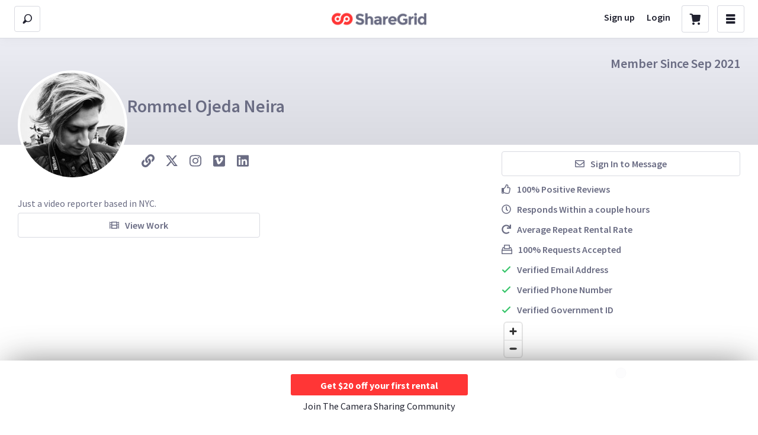

--- FILE ---
content_type: application/x-javascript; charset=utf-8
request_url: https://connect.facebook.net/en_US/fbevents.js
body_size: 93660
content:
/**
* Copyright (c) 2017-present, Facebook, Inc. All rights reserved.
*
* You are hereby granted a non-exclusive, worldwide, royalty-free license to use,
* copy, modify, and distribute this software in source code or binary form for use
* in connection with the web services and APIs provided by Facebook.
*
* As with any software that integrates with the Facebook platform, your use of
* this software is subject to the Facebook Platform Policy
* [http://developers.facebook.com/policy/]. This copyright notice shall be
* included in all copies or substantial portions of the software.
*
* THE SOFTWARE IS PROVIDED "AS IS", WITHOUT WARRANTY OF ANY KIND, EXPRESS OR
* IMPLIED, INCLUDING BUT NOT LIMITED TO THE WARRANTIES OF MERCHANTABILITY, FITNESS
* FOR A PARTICULAR PURPOSE AND NONINFRINGEMENT. IN NO EVENT SHALL THE AUTHORS OR
* COPYRIGHT HOLDERS BE LIABLE FOR ANY CLAIM, DAMAGES OR OTHER LIABILITY, WHETHER
* IN AN ACTION OF CONTRACT, TORT OR OTHERWISE, ARISING FROM, OUT OF OR IN
* CONNECTION WITH THE SOFTWARE OR THE USE OR OTHER DEALINGS IN THE SOFTWARE.
*/
fbq.version="next";
fbq._releaseSegment = "canary";
fbq.pendingConfigs=["global_config"];
fbq.__openBridgeRollout = 1.0;
(function(e,t,n,r){var o={exports:{}},a=o.exports;(function(){var a=e.fbq;if(a.execStart=e.performance&&e.performance.now&&e.performance.now(),!(function(){var t=e.postMessage||function(){};return a?!0:(t({action:"FB_LOG",logType:"Facebook Pixel Error",logMessage:"Pixel code is not installed correctly on this page"},"*"),"error"in console,!1)})())return;function i(e,t,n){return t=f(t),l(e,m()?Reflect.construct(t,n||[],f(e).constructor):t.apply(e,n))}function l(e,t){if(t&&(G(t)=="object"||typeof t=="function"))return t;if(t!==void 0)throw new TypeError("Derived constructors may only return object or undefined");return s(e)}function s(e){if(e===void 0)throw new ReferenceError("this hasn't been initialised - super() hasn't been called");return e}function u(e,t){if(typeof t!="function"&&t!==null)throw new TypeError("Super expression must either be null or a function");e.prototype=Object.create(t&&t.prototype,{constructor:{value:e,writable:!0,configurable:!0}}),Object.defineProperty(e,"prototype",{writable:!1}),t&&_(e,t)}function c(e){var t=typeof Map=="function"?new Map:void 0;return c=function(n){if(n===null||!p(n))return n;if(typeof n!="function")throw new TypeError("Super expression must either be null or a function");if(t!==void 0){if(t.has(n))return t.get(n);t.set(n,e)}function e(){return d(n,arguments,f(this).constructor)}return e.prototype=Object.create(n.prototype,{constructor:{value:e,enumerable:!1,writable:!0,configurable:!0}}),_(e,n)},c(e)}function d(e,t,n){if(m())return Reflect.construct.apply(null,arguments);var r=[null];r.push.apply(r,t);var o=new(e.bind.apply(e,r));return n&&_(o,n.prototype),o}function m(){try{var e=!Boolean.prototype.valueOf.call(Reflect.construct(Boolean,[],function(){}))}catch(e){}return(m=function(){return!!e})()}function p(e){try{return Function.toString.call(e).indexOf("[native code]")!==-1}catch(t){return typeof e=="function"}}function _(e,t){return _=Object.setPrototypeOf?Object.setPrototypeOf.bind():function(e,t){return e.__proto__=t,e},_(e,t)}function f(e){return f=Object.setPrototypeOf?Object.getPrototypeOf.bind():function(e){return e.__proto__||Object.getPrototypeOf(e)},f(e)}function g(){var e,t,n=typeof Symbol=="function"?Symbol:{},r=n.iterator||"@@iterator",o=n.toStringTag||"@@toStringTag";function a(n,r,o,a){var s=r&&r.prototype instanceof l?r:l,u=Object.create(s.prototype);return h(u,"_invoke",(function(n,r,o){var a,l,s,u=0,c=o||[],d=!1,m={p:0,n:0,v:e,a:p,f:p.bind(e,4),d:function(n,r){return a=n,l=0,s=e,m.n=r,i}};function p(n,r){for(l=n,s=r,t=0;!d&&u&&!o&&t<c.length;t++){var o,a=c[t],p=m.p,_=a[2];n>3?(o=_===r)&&(s=a[(l=a[4])?5:(l=3,3)],a[4]=a[5]=e):a[0]<=p&&((o=n<2&&p<a[1])?(l=0,m.v=r,m.n=a[1]):p<_&&(o=n<3||a[0]>r||r>_)&&(a[4]=n,a[5]=r,m.n=_,l=0))}if(o||n>1)return i;throw d=!0,r}return function(o,c,_){if(u>1)throw TypeError("Generator is already running");for(d&&c===1&&p(c,_),l=c,s=_;(t=l<2?e:s)||!d;){a||(l?l<3?(l>1&&(m.n=-1),p(l,s)):m.n=s:m.v=s);try{if(u=2,a){if(l||(o="next"),t=a[o]){if(!(t=t.call(a,s)))throw TypeError("iterator result is not an object");if(!t.done)return t;s=t.value,l<2&&(l=0)}else l===1&&(t=a.return)&&t.call(a),l<2&&(s=TypeError("The iterator does not provide a '"+o+"' method"),l=1);a=e}else if((t=(d=m.n<0)?s:n.call(r,m))!==i)break}catch(t){a=e,l=1,s=t}finally{u=1}}return{value:t,done:d}}})(n,o,a),!0),u}var i={};function l(){}function s(){}function u(){}t=Object.getPrototypeOf;var c=[][r]?t(t([][r]())):(h(t={},r,function(){return this}),t),d=u.prototype=l.prototype=Object.create(c);function m(e){return Object.setPrototypeOf?Object.setPrototypeOf(e,u):(e.__proto__=u,h(e,o,"GeneratorFunction")),e.prototype=Object.create(d),e}return s.prototype=u,h(d,"constructor",u),h(u,"constructor",s),s.displayName="GeneratorFunction",h(u,o,"GeneratorFunction"),h(d),h(d,o,"Generator"),h(d,r,function(){return this}),h(d,"toString",function(){return"[object Generator]"}),(g=function(){return{w:a,m:m}})()}function h(e,t,n,r){var o=Object.defineProperty;try{o({},"",{})}catch(e){o=0}h=function(t,n,r,a){function e(e,n){h(t,e,function(t){return this._invoke(e,n,t)})}n?o?o(t,n,{value:r,enumerable:!a,configurable:!a,writable:!a}):t[n]=r:(e("next",0),e("throw",1),e("return",2))},h(e,t,n,r)}function y(e,t,n,r,o,a,i){try{var l=e[a](i),s=l.value}catch(e){return void n(e)}l.done?t(s):Promise.resolve(s).then(r,o)}function C(e){return function(){var t=this,n=arguments;return new Promise(function(r,o){var a=e.apply(t,n);function i(e){y(a,r,o,i,l,"next",e)}function l(e){y(a,r,o,i,l,"throw",e)}i(void 0)})}}function b(e,t){var n=Object.keys(e);if(Object.getOwnPropertySymbols){var r=Object.getOwnPropertySymbols(e);t&&(r=r.filter(function(t){return Object.getOwnPropertyDescriptor(e,t).enumerable})),n.push.apply(n,r)}return n}function v(e){for(var t=1;t<arguments.length;t++){var n=arguments[t]!=null?arguments[t]:{};t%2?b(Object(n),!0).forEach(function(t){S(e,t,n[t])}):Object.getOwnPropertyDescriptors?Object.defineProperties(e,Object.getOwnPropertyDescriptors(n)):b(Object(n)).forEach(function(t){Object.defineProperty(e,t,Object.getOwnPropertyDescriptor(n,t))})}return e}function S(e,t,n){return(t=M(t))in e?Object.defineProperty(e,t,{value:n,enumerable:!0,configurable:!0,writable:!0}):e[t]=n,e}function R(e,t){return k(e)||E(e,t)||V(e,t)||L()}function L(){throw new TypeError("Invalid attempt to destructure non-iterable instance.\nIn order to be iterable, non-array objects must have a [Symbol.iterator]() method.")}function E(e,t){var n=e==null?null:typeof Symbol!="undefined"&&e[typeof Symbol=="function"?Symbol.iterator:"@@iterator"]||e["@@iterator"];if(n!=null){var r,o,a,i,l=[],s=!0,u=!1;try{if(a=(n=n.call(e)).next,t===0){if(Object(n)!==n)return;s=!1}else for(;!(s=(r=a.call(n)).done)&&(l.push(r.value),l.length!==t);s=!0);}catch(e){u=!0,o=e}finally{try{if(!s&&n.return!=null&&(i=n.return(),Object(i)!==i))return}finally{if(u)throw o}}return l}}function k(e){if(Array.isArray(e))return e}function I(e){return x(e)||D(e)||V(e)||T()}function T(){throw new TypeError("Invalid attempt to spread non-iterable instance.\nIn order to be iterable, non-array objects must have a [Symbol.iterator]() method.")}function D(e){if(typeof Symbol!="undefined"&&e[typeof Symbol=="function"?Symbol.iterator:"@@iterator"]!=null||e["@@iterator"]!=null)return Array.from(e)}function x(e){if(Array.isArray(e))return H(e)}function $(e,t){if(!(e instanceof t))throw new TypeError("Cannot call a class as a function")}function P(e,t){for(var n=0;n<t.length;n++){var r=t[n];r.enumerable=r.enumerable||!1,r.configurable=!0,"value"in r&&(r.writable=!0),Object.defineProperty(e,M(r.key),r)}}function N(e,t,n){return t&&P(e.prototype,t),n&&P(e,n),Object.defineProperty(e,"prototype",{writable:!1}),e}function M(e){var t=w(e,"string");return G(t)=="symbol"?t:t+""}function w(e,t){if(G(e)!="object"||!e)return e;var n=e[typeof Symbol=="function"?Symbol.toPrimitive:"@@toPrimitive"];if(n!==void 0){var r=n.call(e,t||"default");if(G(r)!="object")return r;throw new TypeError("@@toPrimitive must return a primitive value.")}return(t==="string"?String:Number)(e)}function A(e,t){O(e,t),t.add(e)}function F(e,t,n){O(e,t),t.set(e,n)}function O(e,t){if(t.has(e))throw new TypeError("Cannot initialize the same private elements twice on an object")}function B(e,t){return e.get(q(e,t))}function W(e,t,n){return e.set(q(e,t),n),n}function q(e,t,n){if(typeof e=="function"?e===t:e.has(t))return arguments.length<3?t:n;throw new TypeError("Private element is not present on this object")}function U(e,t){var n=typeof Symbol!="undefined"&&e[typeof Symbol=="function"?Symbol.iterator:"@@iterator"]||e["@@iterator"];if(!n){if(Array.isArray(e)||(n=V(e))||t&&e&&typeof e.length=="number"){n&&(e=n);var r=0,o=function(){};return{s:o,n:function(){return r>=e.length?{done:!0}:{done:!1,value:e[r++]}},e:function(t){throw t},f:o}}throw new TypeError("Invalid attempt to iterate non-iterable instance.\nIn order to be iterable, non-array objects must have a [Symbol.iterator]() method.")}var a,i=!0,l=!1;return{s:function(){n=n.call(e)},n:function(){var e=n.next();return i=e.done,e},e:function(t){l=!0,a=t},f:function(){try{i||n.return==null||n.return()}finally{if(l)throw a}}}}function V(e,t){if(e){if(typeof e=="string")return H(e,t);var n={}.toString.call(e).slice(8,-1);return n==="Object"&&e.constructor&&(n=e.constructor.name),n==="Map"||n==="Set"?Array.from(e):n==="Arguments"||/^(?:Ui|I)nt(?:8|16|32)(?:Clamped)?Array$/.test(n)?H(e,t):void 0}}function H(e,t){(t==null||t>e.length)&&(t=e.length);for(var n=0,r=Array(t);n<t;n++)r[n]=e[n];return r}function G(e){"@babel/helpers - typeof";return G=typeof Symbol=="function"&&typeof(typeof Symbol=="function"?Symbol.iterator:"@@iterator")=="symbol"?function(e){return typeof e}:function(e){return e&&typeof Symbol=="function"&&e.constructor===Symbol&&e!==(typeof Symbol=="function"?Symbol.prototype:"@@prototype")?"symbol":typeof e},G(e)}a.__fbeventsModules||(a.__fbeventsModules={},a.__fbeventsResolvedModules={},a.getFbeventsModules=function(e){return a.__fbeventsResolvedModules[e]||(a.__fbeventsResolvedModules[e]=a.__fbeventsModules[e]()),a.__fbeventsResolvedModules[e]},a.fbIsModuleLoaded=function(e){return!!a.__fbeventsModules[e]},a.ensureModuleRegistered=function(e,t){a.fbIsModuleLoaded(e)||(a.__fbeventsModules[e]=t)})
,a.ensureModuleRegistered("generateEventId",function(){
return(function(e,t,n,r){var o={exports:{}},a=o.exports;return(function(){"use strict";function e(){var e=new Date().getTime(),t="xxxxxxxsx-xxxx-4xxx-yxxx-xxxxxxxxxxxx".replace(/[xy]/g,function(t){var n=(e+Math.random()*16)%16|0;return e=Math.floor(e/16),(t=="x"?n:n&3|8).toString(16)});return t}function t(t,n){var r=e();return(n!=null?n:"none")+"."+(t!=null?t:"none")+"."+r}o.exports=t})(),o.exports})(e,t,n,r)})
,a.ensureModuleRegistered("handleEventIdOverride",function(){
return(function(e,t,n,r){var o={exports:{}},i=o.exports;return(function(){"use strict";var e=a.getFbeventsModules("SignalsFBEventsLogging");function t(t,n,r,o){if(t!=null&&(t.eventID!=null||t.event_id!=null)){var a=t.eventID,i=t.event_id,l=a!=null?a:i;if(l!==null&&G(l)==="object")if("eventID"in l||"event_id"in l)l=l.eventID!=null?l.eventID:l.event_id;else{var s;e.logUserError({pixelID:o||"",type:"INVALID_EVENT_ID_FORMAT",eventName:(s=r.get("ev"))!==null&&s!==void 0?s:""})}l==null&&(n.event_id!=null||n.eventID!=null)&&e.consoleWarn("eventID is being sent in the 3rd parameter, it should be in the 4th parameter."),r.containsKey("eid")?l==null||l.length==0?e.logUserError({pixelID:o||"",type:"NO_EVENT_ID"}):r.replaceEntry("eid",l):r.append("eid",l)}}o.exports=t})(),o.exports})(e,t,n,r)})
,a.ensureModuleRegistered("normalizeSignalsFBEventsDOBType",function(){
return(function(e,t,n,r){var o={exports:{}},i=o.exports;return(function(){"use strict";var e=a.getFbeventsModules("SignalsFBEventsQE"),t=a.getFbeventsModules("normalizeSignalsFBEventsStringType"),n=t.normalize,r=a.getFbeventsModules("SignalsFBEventsValidationUtils"),i=r.looksLikeHashed,l=r.trim,s=a.getFbeventsModules("SignalsFBEventsLogging"),u=s.logError;function c(e,t,n){var r=new Date().getFullYear();return!(e<1800||e>r+1||t<1||t>12||n<1||n>31)}function d(e){return e.replace(/\D/g," ")}function m(e,t,n){var r=0,o=0,a=0;return e>31?(r=e,o=t>12?n:t,a=t>12?t:n):t>31?(r=t,o=n>12?e:n,a=n>12?n:e):(r=n,o=e>12?t:e,a=e>12?e:t),c(r,o,a)?String(r).padStart(4,"0")+String(o).padStart(2,"0")+String(a).padStart(2,"0"):null}function p(e){var t=l(d(e)),n=t.split(" ").filter(function(e){return e.length>0});if(n.length>=3){var r=parseInt(n[0]),o=parseInt(n[1]),a=parseInt(n[2]),i=m(r,o,a);if(i!=null)return i}return n.length===1&&n[0].length===8?n[0]:e}function _(e){return i(e)?e:p(e)}function f(e,t,r){if(e==null)return null;if(typeof e!="string")return e;try{return r?n(e,{lowercase:!0,strip:"whitespace_only"}):_(e)}catch(e){e.message="[normalizeDOB]: ".concat(e.message),u(e)}return e}o.exports=f})(),o.exports})(e,t,n,r)})
,a.ensureModuleRegistered("normalizeSignalsFBEventsEmailType",function(){
return(function(e,t,n,r){var o={exports:{}},i=o.exports;return(function(){"use strict";var e=a.getFbeventsModules("SignalsFBEventsValidationUtils"),t=e.looksLikeHashed,n=e.trim,r=/^[\w!#\$%&\'\*\+\/\=\?\^`\{\|\}~\-]+(:?\.[\w!#\$%&\'\*\+\/\=\?\^`\{\|\}~\-]+)*@(?:[a-z0-9](?:[a-z0-9\-]*[a-z0-9])?\.)+[a-z0-9](?:[a-z0-9\-]*[a-z0-9])?$/i;function i(e){return r.test(e)}function l(e){var r=null;if(e!=null)if(t(e))r=e;else{var o=n(e.toLowerCase());r=i(o)?o:null}return r}o.exports=l})(),o.exports})(e,t,n,r)})
,a.ensureModuleRegistered("normalizeSignalsFBEventsEnumType",function(){
return(function(e,t,n,r){var o={exports:{}},i=o.exports;return(function(){"use strict";var e=a.getFbeventsModules("SignalsFBEventsShared"),t=e.unicodeSafeTruncate,n=a.getFbeventsModules("SignalsFBEventsValidationUtils"),r=n.looksLikeHashed,i=n.trim;function l(e){var n=arguments.length>1&&arguments[1]!==void 0?arguments[1]:{},o=null,a=n.caseInsensitive,l=n.lowercase,s=n.options,u=n.truncate,c=n.uppercase;if(e!=null&&s!=null&&Array.isArray(s)&&s.length)if(typeof e=="string"&&r(e))o=e;else{var d=i(String(e));if(l===!0&&(d=d.toLowerCase()),c===!0&&(d=d.toUpperCase()),u!=null&&u!==0&&(d=t(d,u)),a===!0){for(var m=d.toLowerCase(),p=0;p<s.length;++p)if(m===s[p].toLowerCase()){d=s[p];break}}o=s.indexOf(d)>-1?d:null}return o}o.exports=l})(),o.exports})(e,t,n,r)})
,a.ensureModuleRegistered("normalizeSignalsFBEventsPhoneNumberType",function(){
return(function(e,t,n,r){var o={exports:{}},i=o.exports;return(function(){"use strict";var e=a.getFbeventsModules("SignalsFBEventsLogging"),t=e.logError,n=a.getFbeventsModules("SignalsFBEventsQE"),r=a.getFbeventsModules("SignalsFBEventsValidationUtils"),i=r.looksLikeHashed,l=/^0*/,s=/[\-@#<>\'\",; ]|\(|\)|\+|[a-z]/gi,u=/(?:(?![0-9\uD800-\uDFFF])[^]|[\uD800-\uDBFF][\uDC00-\uDFFF])/gi;function c(e,n,r){if(!r)try{return m(e)}catch(e){e.message="[normalizePhoneNumber]: ".concat(e.message),t(e)}return d(e)}function d(e){var t=null;if(e!=null)if(i(e))t=e;else{var n=String(e);t=n.replace(s,"").replace(l,"")}return t}function m(e){return e==null?null:i(e)?e:String(e).replace(u,"").replace(l,"")}o.exports=c})(),o.exports})(e,t,n,r)})
,a.ensureModuleRegistered("normalizeSignalsFBEventsPostalCodeType",function(){
return(function(e,t,n,r){var o={exports:{}},i=o.exports;return(function(){"use strict";var e=a.getFbeventsModules("SignalsFBEventsValidationUtils"),t=e.looksLikeHashed,n=e.trim;function r(e){var r=null;if(e!=null&&typeof e=="string")if(t(e))r=e;else{var o=n(String(e).toLowerCase().split("-",1)[0]);o.length>=2&&(r=o)}return r}o.exports=r})(),o.exports})(e,t,n,r)})
,a.ensureModuleRegistered("normalizeSignalsFBEventsStringType",function(){
return(function(e,t,n,r){var o={exports:{}},i=o.exports;return(function(){"use strict";var e=a.getFbeventsModules("SignalsFBEventsUtils"),t=e.keys,n=a.getFbeventsModules("SignalsFBEventsShared"),r=n.unicodeSafeTruncate,i=a.getFbeventsModules("SignalsFBEventsValidationUtils"),l=i.looksLikeHashed,s=i.strip,u=a.getFbeventsModules("SignalsFBEventsQE"),c=a.getFbeventsModules("SignalsPixelPIIConstants"),d=c.STATE_MAPPINGS,m=c.COUNTRY_MAPPINGS,p=a.getFbeventsModules("SignalsFBEventsLogging"),_=p.logError;function f(e){var t=arguments.length>1&&arguments[1]!==void 0?arguments[1]:{},n=null;if(e!=null)if(l(e)&&typeof e=="string")t.rejectHashed!==!0&&(n=e);else{var o=String(e);t.strip!=null&&(o=s(o,t.strip)),t.lowercase===!0?o=o.toLowerCase():t.uppercase===!0&&(o=o.toUpperCase()),t.truncate!=null&&t.truncate!==0&&(o=r(o,t.truncate)),t.test!=null&&t.test!==""?n=new RegExp(t.test).test(o)?o:null:n=o}return n}function g(e){return f(e,{strip:"whitespace_and_punctuation"})}function h(e,n){if(e.length===2)return e;if(n[e]!=null)return n[e];var r=U(t(n)),o;try{for(r.s();!(o=r.n()).done;){var a=o.value;if(e.includes(a)){var i=n[a];return i}}}catch(e){r.e(e)}finally{r.f()}return e.toLowerCase()}function y(e,t){if(l(e)||typeof e!="string")return e;var n=e;switch(n=n.toLowerCase().trim(),n=n.replace(/[^a-z]/g,""),n=h(n,t),n.length){case 0:return null;case 1:return n;default:return n.substring(0,2)}}function C(e,t,n){if(e==null)return null;var r=e;if(!n)try{r=y(r,m)}catch(e){e.message="[NormalizeCountry]: "+e.message,_(e)}return f(r,{truncate:2,strip:"all_non_latin_alpha_numeric",test:"^[a-z]+",lowercase:!0})}function b(e,t,n){if(e==null)return null;var r=e;if(!n)try{r=y(r,d)}catch(e){e.message="[NormalizeState]: "+e.message,_(e)}return f(r,{truncate:2,strip:"all_non_latin_alpha_numeric",test:"^[a-z]+",lowercase:!0})}function v(e){return f(e,{strip:"all_non_latin_alpha_numeric",test:"^[a-z]+"})}o.exports={normalize:f,normalizeName:g,normalizeCity:v,normalizeState:b,normalizeCountry:C}})(),o.exports})(e,t,n,r)})
,a.ensureModuleRegistered("PixelQueue",function(){
return(function(e,t,n,r){var o={exports:{}},i=o.exports;return(function(){"use strict";var t=a.getFbeventsModules("SignalsFBEventsLogging"),n=t.logWarning,r=a.getFbeventsModules("WebStorage"),i=r.getLocalStorage,l=a.getFbeventsModules("WebStorageMutex"),s=a.getFbeventsModules("SignalsFBEventsPageStatusMonitor"),u=s.initPageStatusMonitor,c=s.subscribeToPageStatus,d=1440*60*1e3,m=30*1e3,p=5;function _(e){var t=e.prev,n=e.next;n&&(n.prev=t),t&&(t.next=n),e.next=null,e.prev=null}function f(e,t){return{item:e,next:null,prev:null,retryCount:0,enqueuedAt:t!=null?t:Date.now()}}function g(){return"xxxxxxxx-xxxx-4xxx-yxxx-xxxxxxxxxxxx".replace(/[xy]/g,function(e){var t=Math.random()*16|0,n=e==="x"?t:t&3|8;return n.toString(16)})}function h(e,t){var n;return e+"^$"+((n=t==null?void 0:t.queueNameSuffix)!==null&&n!==void 0?n:"")}var y=new WeakMap,C=new WeakMap,b=new WeakMap,v=new WeakMap,S=new WeakMap,R=new WeakMap,L=new WeakMap,E=new WeakMap,k=new WeakMap,I=new WeakMap,T=new WeakMap,D=new WeakMap,x=new WeakMap,P=new WeakMap,M=new WeakMap,w=new WeakSet,O=(function(){function t(n,r){var o,a,i=this;$(this,t),A(this,w),F(this,y,void 0),F(this,C,void 0),F(this,b,void 0),F(this,v,void 0),F(this,S,void 0),F(this,R,void 0),F(this,L,void 0),F(this,E,0),F(this,k,void 0),F(this,I,void 0),F(this,T,void 0),F(this,D,void 0),F(this,x,void 0),F(this,P,void 0),F(this,M,void 0);var l={item:null,prev:null,next:null,retryCount:0,enqueuedAt:0};W(y,this,l),W(C,this,l),W(b,this,l.next),W(v,this,n),W(R,this,(o=r==null?void 0:r.queueNameSuffix)!==null&&o!==void 0?o:""),W(S,this,h(n,r)),W(L,this,null),W(E,this,0),W(k,this,(a=r==null?void 0:r.maxAgeInMs)!==null&&a!==void 0?a:d),W(D,this,B(S,this)+"^$"+g()),W(T,this,null),W(x,this,!1),W(P,this,!1),W(M,this,!1),W(I,this,[c(function(e){e==="inactive"&&q(w,i,H).call(i)})]),typeof e!="undefined"&&e.requestAnimationFrame?e.requestAnimationFrame(function(){return q(w,i,z).call(i)}):setTimeout(function(){return q(w,i,z).call(i)},0)}return N(t,[{key:"setHandler",value:function(t){return W(L,this,t),q(w,this,Q).call(this),this}},{key:"enqueue",value:function(t){q(w,this,X).call(this,t),this.isActive()?q(w,this,Q).call(this):q(w,this,J).call(this)}},{key:"dequeueItem",value:function(){if(B(T,this)!=null)return null;for(var e=B(b,this);e&&e.retryCount>=p;)e=e.next;return e?(W(b,this,e.next),e):(W(b,this,null),null)}},{key:"markItemAsCompleted",value:function(t){var e,n,r=t.prev,o=t.next;_(t),B(C,this)===t&&W(C,this,r!=null?r:B(y,this)),B(b,this)===t&&W(b,this,o),W(E,this,(e=B(E,this),n=e--,e)),this.isActive()||q(w,this,J).call(this)}},{key:"markItemAsFailed",value:function(t){var e=t.retryCount||0,n=e+1;t.retryCount=n,!(n>=p)&&(B(C,this)!==t&&(_(t),B(b,this)===t&&W(b,this,t.next),q(w,this,V).call(this,t)),this.isActive()&&q(w,this,Q).call(this))}},{key:"markItem",value:function(t,n){n?this.markItemAsCompleted(t):this.markItemAsFailed(t)}},{key:"length",value:function(){return B(E,this)}},{key:"isActive",value:function(){var e=B(T,this);return e==null?!0:Date.now()-e>m?(q(w,this,G).call(this),!0):!1}},{key:"getFullName",value:function(){return B(S,this)}},{key:"getQueueNameSuffix",value:function(){return B(R,this)}},{key:"disableStorage",value:function(){W(M,this,!0)}},{key:"destroy",value:function(){B(I,this).forEach(function(e){return e()})}}])})();function V(e){var t,n=(t=B(C,this))!==null&&t!==void 0?t:B(y,this);n.next=e,e.prev=n,e.next=null,W(C,this,e),B(b,this)==null&&W(b,this,e)}function H(){B(T,this)==null&&(W(T,this,Date.now()),q(w,this,j).call(this))}function G(){(B(T,this)!=null||!B(x,this))&&(W(x,this,!0),W(T,this,null),q(w,this,z).call(this))}function z(){q(w,this,Y).call(this),q(w,this,K).call(this)}function j(){q(w,this,J).call(this)}function K(){B(E,this)>0&&B(L,this)&&B(L,this).call(this,this)}function Q(){var t=this;if(!B(P,this)&&!(B(E,this)===0||!B(L,this))){W(P,this,!0);var r=function(){try{W(P,t,!1),q(w,t,K).call(t)}catch(e){n(e,"pixel","qualityChecker")}};typeof e!="undefined"&&e.requestAnimationFrame?e.requestAnimationFrame(r):setTimeout(r,0)}}function X(e,t){var n,r,o=f(e,t);q(w,this,V).call(this,o),W(E,this,(n=B(E,this),r=n++,n))}function Y(){var e=this,t=i();if(t){var r=this.getFullName()+"^$",o=new l(r);o.lock(function(o){var a=Date.now()-B(k,e);try{for(var i=0;i<t.length;i++){var l=t.key(i);if(typeof l=="string"&&l.startsWith(r)){var s=t.getItem(l);if(t.removeItem(l),s!=null&&s.startsWith("{"))try{var u=JSON.parse(s);if(u.ts>a){var c=U(u.items),d;try{for(c.s();!(d=c.n()).done;){var m,p=d.value,_=(m=p.enqueuedAt)!==null&&m!==void 0?m:u.ts,f=p.item;_>a&&q(w,e,X).call(e,f,_)}}catch(e){c.e(e)}finally{c.f()}}}catch(e){}}}}catch(e){n(e,"pixel","qualityChecker")}finally{o.unlock(),q(w,e,Q).call(e)}})}}function J(){var e=i();if(e&&!B(M,this)){var t=q(w,this,Z).call(this);if(t.length===0){e.getItem(B(D,this))!=null&&e.removeItem(B(D,this));return}var r={ts:Date.now(),items:t};try{e.setItem(B(D,this),JSON.stringify(r))}catch(e){n(e,"pixel","qualityChecker")}}}function Z(){for(var e=[],t=B(y,this).next,n=Date.now()-B(k,this);t;)t.enqueuedAt>n&&e.push({item:t.item,enqueuedAt:t.enqueuedAt}),t=t.next;return e}typeof e!="undefined"&&u(),o.exports=O})(),o.exports})(e,t,n,r)})
,a.ensureModuleRegistered("SignalsConvertNodeToHTMLElement",function(){
return(function(e,t,n,r){var o={exports:{}},a=o.exports;return(function(){"use strict";function e(e){return(typeof HTMLElement=="undefined"?"undefined":G(HTMLElement))==="object"?e instanceof HTMLElement:e!==null&&G(e)==="object"&&e.nodeType===Node.ELEMENT_NODE&&typeof e.nodeName=="string"}function t(t){return e(t)?t:null}o.exports=t})(),o.exports})(e,t,n,r)})
,a.ensureModuleRegistered("SignalsEventPayload",function(){
return(function(e,t,n,r){var o={exports:{}},i=o.exports;return(function(){"use strict";var e=a.getFbeventsModules("SignalsFBEventsGuardrail"),t=new WeakMap,n=(function(){function n(){$(this,n),F(this,t,void 0),W(t,this,new Map)}return N(n,[{key:"has",value:function(n){return B(t,this).has(n)}},{key:"get",value:function(n){var e=B(t,this).get(n);return e==null||e.length===0?null:e[e.length-1]}},{key:"getAll",value:function(n){var e=B(t,this).get(n);return e?I(e):null}},{key:"getEventId",value:function(){for(var e=["eid","eid[]",encodeURIComponent("eid[]")],t=0,n=e;t<n.length;t++){var r=n[t],o=this.get(r);if(o!=null&&o.length>0)return o}return null}},{key:"getAllParams",value:function(){var e=[],n=U(B(t,this).entries()),r;try{for(n.s();!(r=n.n()).done;){var o=R(r.value,2),a=o[0],i=o[1],l=U(i),s;try{for(l.s();!(s=l.n()).done;){var u=s.value;e.push({name:a,value:u})}}catch(e){l.e(e)}finally{l.f()}}}catch(e){n.e(e)}finally{n.f()}return e}},{key:"forEach",value:function(n){var e=U(B(t,this).entries()),r;try{for(e.s();!(r=e.n()).done;){var o=R(r.value,2),a=o[0],i=o[1],l=U(i),s;try{for(l.s();!(s=l.n()).done;){var u=s.value;n(a,u)}}catch(e){l.e(e)}finally{l.f()}}}catch(t){e.e(t)}finally{e.f()}}},{key:"set",value:function(n,r){return B(t,this).set(n,[r]),this}},{key:"append",value:function(n,r){var e=B(t,this).get(n);return e!=null?e.push(r):B(t,this).set(n,[r]),this}},{key:"delete",value:function(n){return B(t,this).delete(n),this}},{key:"merge",value:function(t){var e=this;return t.forEach(function(t,n){e.append(t,n)}),this}},{key:"toQueryString",value:function(){var e=[];return this.forEach(function(t,n){e.push("".concat(t,"=").concat(encodeURIComponent(n)))}),e.join("&")}},{key:"toFormData",value:function(){var t=new FormData,n=e.eval("fix_fbevent_uri_error");return this.forEach(function(e,r){if(n)try{t.append(decodeURIComponent(e),r)}catch(n){t.append(e,r)}else t.append(decodeURIComponent(e),r)}),t}},{key:"toObject",value:function(){var e={};return this.forEach(function(t,n){e[t]=n}),e}},{key:"toJSON",value:function(){return this.getAllParams()}}],[{key:"fromJSON",value:function(t){var e=new n,r=U(t),o;try{for(r.s();!(o=r.n()).done;){var a=o.value,i=a.name,l=a.value;e.append(i,l)}}catch(e){r.e(e)}finally{r.f()}return e}}])})();o.exports=n})(),o.exports})(e,t,n,r)})
,a.ensureModuleRegistered("SignalsEventValidation",function(){
return(function(e,t,n,r){var o={exports:{}},i=o.exports;return(function(){"use strict";var e=a.getFbeventsModules("SignalsFBEventsLogging"),t=e.logUserError,n=/^[+-]?\d+(\.\d+)?$/,r="number",i="currency_code",l={AED:1,ARS:1,AUD:1,BOB:1,BRL:1,CAD:1,CHF:1,CLP:1,CNY:1,COP:1,CRC:1,CZK:1,DKK:1,EUR:1,GBP:1,GTQ:1,HKD:1,HNL:1,HUF:1,IDR:1,ILS:1,INR:1,ISK:1,JPY:1,KRW:1,MOP:1,MXN:1,MYR:1,NIO:1,NOK:1,NZD:1,PEN:1,PHP:1,PLN:1,PYG:1,QAR:1,RON:1,RUB:1,SAR:1,SEK:1,SGD:1,THB:1,TRY:1,TWD:1,USD:1,UYU:1,VEF:1,VND:1,ZAR:1},s={value:{isRequired:!0,type:r},currency:{isRequired:!0,type:i}},u={AddPaymentInfo:{},AddToCart:{},AddToWishlist:{},CompleteRegistration:{},Contact:{},CustomEvent:{validationSchema:{event:{isRequired:!0}}},CustomizeProduct:{},Donate:{},FindLocation:{},InitiateCheckout:{},Lead:{},PageView:{},PixelInitialized:{},Purchase:{validationSchema:s},Schedule:{},Search:{},StartTrial:{},SubmitApplication:{},Subscribe:{},ViewContent:{}},c={agent:!0,automaticmatchingconfig:!0,codeless:!0,tracksingleonly:!0,"cbdata.onetrustid":!0},d=Object.prototype.hasOwnProperty;function m(){return{error:null,warnings:[]}}function p(e){return{error:e,warnings:[]}}function _(e){return{error:null,warnings:e}}function f(e){if(e){var t=e.toLowerCase(),n=c[t];if(n!==!0)return p({metadata:t,type:"UNSUPPORTED_METADATA_ARGUMENT"})}return m()}function g(e){var t=arguments.length>1&&arguments[1]!==void 0?arguments[1]:{};if(!e)return p({type:"NO_EVENT_NAME"});var n=u[e];return n?h(e,t,n):_([{eventName:e,type:"NONSTANDARD_EVENT"}])}function h(e,t,o){var a=o.validationSchema,s=[];for(var u in a)if(d.call(a,u)){var c=a[u],m=t[u];if(c){if(c.isRequired!=null&&!d.call(t,u))return p({eventName:e,param:u,type:"REQUIRED_PARAM_MISSING"});if(c.type!=null&&typeof c.type=="string"){var f=!0;switch(c.type){case r:{var g=(typeof m=="string"||typeof m=="number")&&n.test("".concat(m));g&&Number(m)<0&&s.push({eventName:e||"null",param:u,type:"NEGATIVE_EVENT_PARAM"}),f=g}break;case i:f=typeof m=="string"&&!!l[m.toUpperCase()];break}if(!f)return p({eventName:e,param:u,type:"INVALID_PARAM"})}}}return _(s)}function y(e,n){var r=g(e,n);if(r.error&&t(r.error),r.warnings)for(var o=0;o<r.warnings.length;o++)t(r.warnings[o]);return r}o.exports={validateEvent:g,validateEventAndLog:y,validateMetadata:f}})(),o.exports})(e,t,n,r)})
,a.ensureModuleRegistered("SignalsFBEventsAddGmailSuffixToEmail",function(){
return(function(e,t,n,r){var o={exports:{}},i=o.exports;return(function(){"use strict";var e=a.getFbeventsModules("SignalsFBEventsValidationUtils"),t=e.looksLikeHashed,n=a.getFbeventsModules("SignalsFBEventsLogging"),r=n.logError,i=a.getFbeventsModules("SignalsFBEventsUtils"),l=i.each,s=i.keys,u=a.getFbeventsModules("SignalsPixelPIIUtils"),c=u.isEmail,d=u.isPhoneNumber,m=u.getGenderCharacter,p=a.getFbeventsModules("SignalsFBEventsQE");function _(e){try{if(e==null||G(e)!=="object")return e;e.em!=null&&e.em.trim()!==""&&!t(e.em)&&typeof e.em=="string"&&!e.em.includes("@")&&(e.em=e.em+"@gmail.com"),e.email!=null&&e.email.trim()!==""&&!t(e.email)&&typeof e.email=="string"&&!e.email.includes("@")&&(e.email=e.email+"@gmail.com")}catch(e){e.message="[NormalizeAddSuffix]:"+e.message,r(e)}return e}o.exports=_})(),o.exports})(e,t,n,r)})
,a.ensureModuleRegistered("SignalsFBEventsAsyncParamUtils",function(){
return(function(e,t,n,r){var o={exports:{}},i=o.exports;return(function(){"use strict";var e=a.getFbeventsModules("SignalsParamList"),t=a.getFbeventsModules("signalsFBEventsSendEventImpl");function n(e){for(e.asyncParamPromisesAllSettled=!0;e.eventQueue.length>0;){var t=e.eventQueue.shift();r(e,t)}}function r(e,n){var r=I(e.asyncParamFetchers.values()),o=U(r),a;try{for(o.s();!(a=o.n()).done;){var i=a.value,l=i.callback;l!=null&&l(i.result,n,e)}}catch(e){o.e(e)}finally{o.f()}t(n,e)}function i(e){var t=I(e.asyncParamFetchers.keys());Promise.allSettled(I(e.asyncParamFetchers.values()).map(function(e){return e.request})).then(function(r){e.asyncParamPromisesAllSettled=!0,r.forEach(function(n,r){if(n.status==="fulfilled"){var o=t[r],a=e.asyncParamFetchers.get(o);a!=null&&a.result==null&&(a.result=n.value,e.asyncParamFetchers.set(o,a))}}),n(e)})}o.exports={flushAsyncParamEventQueue:n,registerAsyncParamAllSettledListener:i,appendAsyncParamsAndSendEvent:r}})(),o.exports})(e,t,n,r)})
,a.ensureModuleRegistered("SignalsFBEventsAutomaticPageViewEvent",function(){
return(function(e,t,n,r){var o={exports:{}},i=o.exports;return(function(){"use strict";var e=a.getFbeventsModules("SignalsFBEventsBaseEvent");function t(){return[]}o.exports=new e(t)})(),o.exports})(e,t,n,r)})
,a.ensureModuleRegistered("SignalsFBEventsBaseEvent",function(){
return(function(e,t,n,r){var o={exports:{}},i=o.exports;return(function(){"use strict";var e=a.getFbeventsModules("SignalsFBEventsUtils"),t=e.map,n=e.keys,r=(function(){function e(t){$(this,e),S(this,"_regKey",0),S(this,"_subscriptions",{}),this._coerceArgs=t||null}return N(e,[{key:"listen",value:function(t){var e=this,n="".concat(this._regKey++);return this._subscriptions[n]=t,function(){delete e._subscriptions[n]}}},{key:"listenOnce",value:function(t){var e=null,n=function(){return e&&e(),e=null,t.apply(void 0,arguments)};return e=this.listen(n),e}},{key:"trigger",value:function(){for(var e=this,r=arguments.length,o=new Array(r),a=0;a<r;a++)o[a]=arguments[a];return t(n(this._subscriptions),function(t){if(t in e._subscriptions&&e._subscriptions[t]!=null){var n;return(n=e._subscriptions)[t].apply(n,o)}else return null})}},{key:"triggerWeakly",value:function(){var e=this._coerceArgs!=null?this._coerceArgs.apply(this,arguments):null;return e==null?[]:this.trigger.apply(this,I(e))}}])})();o.exports=r})(),o.exports})(e,t,n,r)})
,a.ensureModuleRegistered("SignalsFBEventsBotBlockingConfigTypedef",function(){
return(function(e,t,n,r){var o={exports:{}},i=o.exports;return(function(){"use strict";var e=a.getFbeventsModules("SignalsFBEventsTyped"),t=e.Typed,n=t.objectWithFields({rules:t.objectWithFields({spider_bot_rules:t.string(),browser_patterns:t.string()})});o.exports=n})(),o.exports})(e,t,n,r)})
,a.ensureModuleRegistered("SignalsFBEventsBrowserPropertiesConfigTypedef",function(){
return(function(e,t,n,r){var o={exports:{}},i=o.exports;return(function(){"use strict";var e=a.getFbeventsModules("SignalsFBEventsTyped"),t=e.Typed,n=e.coerce,r=t.objectWithFields({delayInMs:t.allowNull(t.number()),enableEventSuppression:t.allowNull(t.boolean()),enableBackupTimeout:t.allowNull(t.boolean()),experiment:t.allowNull(t.string()),fbcParamsConfig:t.allowNull(t.objectWithFields({params:t.allowNull(t.arrayOf(t.objectWithFields({ebp_path:t.string(),prefix:t.string(),query:t.string()})))})),enableFbcParamSplitIOS:t.allowNull(t.boolean()),enableFbcParamSplitAndroid:t.allowNull(t.boolean()),enableAemSourceTagToLocalStorage:t.allowNull(t.boolean())});o.exports=r})(),o.exports})(e,t,n,r)})
,a.ensureModuleRegistered("SignalsFBEventsBufferConfigTypedef",function(){
return(function(e,t,n,r){var o={exports:{}},i=o.exports;return(function(){"use strict";var e=a.getFbeventsModules("SignalsFBEventsTyped"),t=e.Typed,n=e.coerce,r=t.objectWithFields({delayInMs:t.number(),experimentName:t.allowNull(t.string()),enableMultiEid:t.allowNull(t.boolean()),onlyBufferPageView:t.allowNull(t.boolean())});o.exports=r})(),o.exports})(e,t,n,r)})
,a.ensureModuleRegistered("SignalsFBEventsCCRuleEvaluatorConfigTypedef",function(){
return(function(e,t,n,r){var o={exports:{}},i=o.exports;return(function(){"use strict";var e=a.getFbeventsModules("SignalsFBEventsTyped"),t=e.Typed,n=e.coerce,r=t.objectWithFields({ccRules:t.allowNull(t.arrayOf(t.allowNull(t.objectWithFields({id:t.allowNull(t.stringOrNumber()),rule:t.allowNull(t.objectOrString())})))),wcaRules:t.allowNull(t.arrayOf(t.allowNull(t.objectWithFields({id:t.allowNull(t.stringOrNumber()),rule:t.allowNull(t.objectOrString())})))),valueRules:t.allowNull(t.arrayOf(t.allowNull(t.objectWithFields({id:t.allowNull(t.string()),rule:t.allowNull(t.object())})))),blacklistedIframeReferrers:t.allowNull(t.mapOf(t.boolean()))});o.exports=r})(),o.exports})(e,t,n,r)})
,a.ensureModuleRegistered("SignalsFBEventsCensor",function(){
return(function(e,t,n,r){var o={exports:{}},i=o.exports;return(function(){"use strict";var e=a.getFbeventsModules("SignalsFBEventsUtils"),t=e.each,n=e.map;function r(e){if(e==null)return null;if(e==="")return"";if(typeof e=="number")e=e.toString();else if(typeof e!="string")return null;var t=/[A-Z]/g,n=/[a-z]/g,r=/[0-9]/g,o=/(?:[\0-\x1F0-9A-Za-z\x7F-\u201C\u201E-\uD7FF\uE000-\uFFFF]|[\uD800-\uDBFF][\uDC00-\uDFFF]|[\uD800-\uDBFF](?![\uDC00-\uDFFF])|(?:[^\uD800-\uDBFF]|^)[\uDC00-\uDFFF])/g,a=e.replace(t,"^");return a=a.replace(n,"*"),a=a.replace(r,"#"),a=a.replace(o,"~"),a}var i=["ph","phone","em","email","fn","ln","f_name","l_name","external_id","gender","db","dob","ct","st","zp","country","city","state","zip","zip_code","zp","cn","firstName","surname","pn","gender","name","lastName","bd","first_name","address","last_name","birthday","email_preferences_token","consent_global_email_nl","consent_global_email_drip","consent_fide_email_nl","consent_fide_email_drip","$country","$city","$gender","dOB","user_email","email_sha256","primaryPhone","lastNameEng","firstNameEng","eMailAddress","pp","postcode","profile_name","account_name","email_paypal","zip_code","fbq_custom_name"],l=n(i,function(e){return"ud[".concat(e,"]")}).concat(n(i,function(e){return"udff[".concat(e,"]")}));function s(e){var n={};return t(i,function(t){var o=r(e[t]);o!=null&&(n[t]=o)}),n}o.exports={censoredIneligibleKeysWithUD:l,getCensoredPayload:s,censorPII:r}})(),o.exports})(e,t,n,r)})
,a.ensureModuleRegistered("SignalsFBEventsClientHintConfigTypedef",function(){
return(function(e,t,n,r){var o={exports:{}},i=o.exports;return(function(){"use strict";var e=a.getFbeventsModules("SignalsFBEventsTyped"),t=e.Typed,n=e.coerce,r=t.objectWithFields({delayInMs:t.allowNull(t.number()),disableBackupTimeout:t.allowNull(t.boolean())});o.exports=r})(),o.exports})(e,t,n,r)})
,a.ensureModuleRegistered("SignalsFBEventsClientSidePixelForkingConfigTypedef",function(){
return(function(e,t,n,r){var o={exports:{}},i=o.exports;return(function(){"use strict";var e=a.getFbeventsModules("SignalsFBEventsTyped"),t=e.coerce,n=e.Typed,r=n.objectWithFields({forkedPixelIds:n.allowNull(n.arrayOf(n.string())),forkedPixelIdsInBrowserChannel:n.allowNull(n.arrayOf(n.string())),forkedPixelIdsInServerChannel:n.allowNull(n.arrayOf(n.string())),forkedPixelsInBrowserChannel:n.arrayOf(n.objectWithFields({destination_pixel_id:n.string(),domains:n.allowNull(n.arrayOf(n.string()))})),forkedPixelsInServerChannel:n.arrayOf(n.objectWithFields({destination_pixel_id:n.string(),domains:n.allowNull(n.arrayOf(n.string()))}))});o.exports=r})(),o.exports})(e,t,n,r)})
,a.ensureModuleRegistered("signalsFBEventsCoerceAutomaticMatchingConfig",function(){
return(function(e,t,n,r){var o={exports:{}},i=o.exports;return(function(){"use strict";var e=a.getFbeventsModules("SignalsFBEventsTyped"),t=e.coerce,n=e.Typed,r=n.objectWithFields({selectedMatchKeys:n.arrayOf(n.string())});o.exports=function(e){return t(e,r)}})(),o.exports})(e,t,n,r)})
,a.ensureModuleRegistered("signalsFBEventsCoerceBatchingConfig",function(){
return(function(e,t,n,r){var o={exports:{}},i=o.exports;return(function(){"use strict";var e=a.getFbeventsModules("SignalsFBEventsTyped"),t=e.Typed,n=e.coerce,r=e.enforce,i=function(o){var e=n(o,t.objectWithFields({max_batch_size:t.number(),wait_time_ms:t.number()}));return e!=null?{batchWaitTimeMs:e.wait_time_ms,maxBatchSize:e.max_batch_size}:r(o,t.objectWithFields({batchWaitTimeMs:t.number(),maxBatchSize:t.number()}))};o.exports=function(e){return n(e,i)}})(),o.exports})(e,t,n,r)})
,a.ensureModuleRegistered("signalsFBEventsCoerceInferedEventsConfig",function(){
return(function(e,t,n,r){var o={exports:{}},i=o.exports;return(function(){"use strict";var e=a.getFbeventsModules("SignalsFBEventsTyped"),t=e.coerce,n=e.Typed,r=n.objectWithFields({buttonSelector:n.allowNull(n.string()),disableRestrictedData:n.allowNull(n.boolean())});o.exports=function(e){return t(e,r)}})(),o.exports})(e,t,n,r)})
,a.ensureModuleRegistered("signalsFBEventsCoerceParameterExtractors",function(){
return(function(e,t,n,r){var o={exports:{}},i=o.exports;return(function(){"use strict";var e=a.getFbeventsModules("SignalsFBEventsUtils"),t=e.filter,n=e.map,r=a.getFbeventsModules("signalsFBEventsCoerceStandardParameter");function i(e){if(e==null||G(e)!=="object")return null;var t=e.domain_uri,n=e.event_type,r=e.extractor_type,o=e.id,a=typeof t=="string"?t:null,i=n!=null&&typeof n=="string"&&n!==""?n:null,l=o!=null&&typeof o=="string"&&o!==""?o:null,s=r==="CONSTANT_VALUE"||r==="CSS"||r==="GLOBAL_VARIABLE"||r==="GTM"||r==="JSON_LD"||r==="META_TAG"||r==="OPEN_GRAPH"||r==="RDFA"||r==="SCHEMA_DOT_ORG"||r==="URI"?r:null;return a!=null&&i!=null&&l!=null&&s!=null?{domain_uri:a,event_type:i,extractor_type:s,id:l}:null}function l(e){if(e==null||G(e)!=="object")return null;var t=e.extractor_config;if(t==null||G(t)!=="object")return null;var n=t.parameter_type,o=t.value,a=r(n),i=o!=null&&typeof o=="string"&&o!==""?o:null;return a!=null&&i!=null?{parameter_type:a,value:i}:null}function s(e){if(e==null||G(e)!=="object")return null;var t=e.parameter_type,n=e.selector,o=r(t),a=n!=null&&typeof n=="string"&&n!==""?n:null;return o!=null&&a!=null?{parameter_type:o,selector:a}:null}function u(e){if(e==null||G(e)!=="object")return null;var r=e.extractor_config;if(r==null||G(r)!=="object")return null;var o=r.parameter_selectors;if(Array.isArray(o)){var a=n(o,s),i=t(a,Boolean);if(a.length===i.length)return{parameter_selectors:i}}return null}function c(e){if(e==null||G(e)!=="object")return null;var t=e.extractor_config;if(t==null||G(t)!=="object")return null;var n=t.context,o=t.parameter_type,a=t.value,i=n!=null&&typeof n=="string"&&n!==""?n:null,l=r(o),s=a!=null&&typeof a=="string"&&a!==""?a:null;return i!=null&&l!=null&&s!=null?{context:i,parameter_type:l,value:s}:null}function d(e){var t=i(e);if(t==null||e==null||G(e)!=="object")return null;var n=t.domain_uri,r=t.event_type,o=t.extractor_type,a=t.id;if(o==="CSS"){var s=u(e);if(s!=null)return{domain_uri:n,event_type:r,extractor_config:s,extractor_type:"CSS",id:a}}if(o==="CONSTANT_VALUE"){var d=l(e);if(d!=null)return{domain_uri:n,event_type:r,extractor_config:d,extractor_type:"CONSTANT_VALUE",id:a}}if(o==="GLOBAL_VARIABLE")return{domain_uri:n,event_type:r,extractor_type:"GLOBAL_VARIABLE",id:a};if(o==="GTM")return{domain_uri:n,event_type:r,extractor_type:"GTM",id:a};if(o==="JSON_LD")return{domain_uri:n,event_type:r,extractor_type:"JSON_LD",id:a};if(o==="META_TAG")return{domain_uri:n,event_type:r,extractor_type:"META_TAG",id:a};if(o==="OPEN_GRAPH")return{domain_uri:n,event_type:r,extractor_type:"OPEN_GRAPH",id:a};if(o==="RDFA")return{domain_uri:n,event_type:r,extractor_type:"RDFA",id:a};if(o==="SCHEMA_DOT_ORG")return{domain_uri:n,event_type:r,extractor_type:"SCHEMA_DOT_ORG",id:a};if(o==="URI"){var m=c(e);if(m!=null)return{domain_uri:n,event_type:r,extractor_config:m,extractor_type:"URI",id:a}}return null}o.exports=d})(),o.exports})(e,t,n,r)})
,a.ensureModuleRegistered("signalsFBEventsCoercePixelID",function(){
return(function(e,t,n,r){var o={exports:{}},i=o.exports;return(function(){"use strict";var e=a.getFbeventsModules("SignalsFBEventsLogging"),t=e.logUserError,n=a.getFbeventsModules("SignalsFBEventsTyped"),r=n.Typed,i=n.coerce;function l(e){var n=i(e,r.fbid());if(n==null){var o=JSON.stringify(n);return t({pixelID:o!=null?o:"undefined",type:"INVALID_PIXEL_ID"}),null}return n}o.exports=l})(),o.exports})(e,t,n,r)})
,a.ensureModuleRegistered("signalsFBEventsCoerceStandardParameter",function(){
return(function(e,t,n,r){var o={exports:{}},i=o.exports;return(function(){"use strict";var e=a.getFbeventsModules("SignalsFBEventsUtils"),t=e.FBSet,n=new t(["content_category","content_ids","content_name","content_type","currency","contents","num_items","order_id","predicted_ltv","search_string","status","subscription_id","value","id","item_price","quantity","ct","db","em","external_id","fn","ge","ln","namespace","ph","st","zp"]);function r(e){return typeof e=="string"&&n.has(e)?e:null}o.exports=r})(),o.exports})(e,t,n,r)})
,a.ensureModuleRegistered("SignalsFBEventsConfigLoadedEvent",function(){
return(function(e,t,n,r){var o={exports:{}},i=o.exports;return(function(){"use strict";var e=a.getFbeventsModules("SignalsFBEventsBaseEvent"),t=a.getFbeventsModules("signalsFBEventsCoercePixelID");function n(e){var n=t(e);return n!=null?[n]:null}var r=new e(n);o.exports=r})(),o.exports})(e,t,n,r)})
,a.ensureModuleRegistered("SignalsFBEventsConfigStore",function(){
return(function(e,t,n,r){var o={exports:{}},i=o.exports;return(function(){"use strict";var e=a.getFbeventsModules("signalsFBEventsCoerceAutomaticMatchingConfig"),t=a.getFbeventsModules("signalsFBEventsCoerceBatchingConfig"),n=a.getFbeventsModules("signalsFBEventsCoerceInferedEventsConfig"),r=a.getFbeventsModules("signalsFBEventsCoercePixelID"),i=a.getFbeventsModules("SignalsFBEventsLogging"),l=i.logError,s=a.getFbeventsModules("SignalsFBEventsQE"),u=a.getFbeventsModules("SignalsFBEventsBrowserPropertiesConfigTypedef"),c=a.getFbeventsModules("SignalsFBEventsBufferConfigTypedef"),d=a.getFbeventsModules("SignalsFBEventsESTRuleEngineConfigTypedef"),m=a.getFbeventsModules("SignalsFBEventsDataProcessingOptionsConfigTypedef"),p=a.getFbeventsModules("SignalsFBEventsDisabledExtensionsConfigTypedef"),_=a.getFbeventsModules("SignalsFBEventsDefaultCustomDataConfigTypedef"),f=a.getFbeventsModules("SignalsFBEventsMicrodataConfigTypedef"),g=a.getFbeventsModules("SignalsFBEventsOpenBridgeConfigTypedef"),h=a.getFbeventsModules("SignalsFBEventsParallelFireConfigTypedef"),y=a.getFbeventsModules("SignalsFBEventsProhibitedSourcesTypedef"),C=a.getFbeventsModules("SignalsFBEventsTriggerSgwPixelTrackCommandConfigTypedef"),b=a.getFbeventsModules("SignalsFBEventsTyped"),v=b.Typed,R=b.coerce,L=a.getFbeventsModules("SignalsFBEventsUnwantedDataTypedef"),E=a.getFbeventsModules("SignalsFBEventsEventValidationConfigTypedef"),k=a.getFbeventsModules("SignalsFBEventsProtectedDataModeConfigTypedef"),I=a.getFbeventsModules("SignalsFBEventsClientHintConfigTypedef"),T=a.getFbeventsModules("SignalsFBEventsCCRuleEvaluatorConfigTypedef"),D=a.getFbeventsModules("SignalsFBEventsRestrictedDomainsConfigTypedef"),x=a.getFbeventsModules("SignalsFBEventsIABPCMAEBridgeConfigTypedef"),P=a.getFbeventsModules("SignalsFBEventsCookieDeprecationLabelConfigTypedef"),M=a.getFbeventsModules("SignalsFBEventsUnwantedEventsConfigTypedef"),w=a.getFbeventsModules("SignalsFBEventsUnwantedEventNamesConfigTypedef"),A=a.getFbeventsModules("SignalsFBEventsUnwantedParamsConfigTypedef"),F=a.getFbeventsModules("SignalsFBEventsStandardParamChecksConfigTypedef"),O=a.getFbeventsModules("SignalsFBEventsClientSidePixelForkingConfigTypedef"),B=a.getFbeventsModules("SignalsFBEventsCookieConfigTypedef"),W=a.getFbeventsModules("SignalsFBEventsGatingConfigTypedef"),q=a.getFbeventsModules("SignalsFBEventsProhibitedPixelConfigTypedef"),U=a.getFbeventsModules("SignalsFBEventsWebchatConfigTypedef"),V=a.getFbeventsModules("SignalsFBEventsImagePixelOpenBridgeConfigTypedef"),H=a.getFbeventsModules("SignalsFBEventsBotBlockingConfigTypedef"),G=a.getFbeventsModules("SignalsFBEventsURLMetadataConfigTypedef"),z=a.getFbeventsModules("SignalsFBEventsQualityCheckerConfigTypedef"),j="global",K={automaticMatching:e,openbridge:g,batching:t,inferredEvents:n,microdata:f,prohibitedSources:y,unwantedData:L,dataProcessingOptions:m,parallelfire:h,buffer:c,browserProperties:u,defaultCustomData:_,estRuleEngine:d,eventValidation:E,protectedDataMode:k,clientHint:I,ccRuleEvaluator:T,restrictedDomains:D,IABPCMAEBridge:x,cookieDeprecationLabel:P,unwantedEvents:M,unwantedEventNames:w,unwantedParams:A,standardParamChecks:F,clientSidePixelForking:O,cookie:B,gating:W,prohibitedPixels:q,triggersgwpixeltrackcommand:C,webchat:U,imagepixelopenbridge:V,botblocking:H,disabledExtensions:p,urlMetadata:G,qualityChecker:z},Q=(function(){function e(){var t;$(this,e),S(this,"_configStore",(t={automaticMatching:{},batching:{},inferredEvents:{},microdata:{},prohibitedSources:{},unwantedData:{},dataProcessingOptions:{},openbridge:{},parallelfire:{},buffer:{},defaultCustomData:{},estRuleEngine:{}},S(S(S(S(S(S(S(S(S(S(t,"defaultCustomData",{}),"browserProperties",{}),"eventValidation",{}),"protectedDataMode",{}),"clientHint",{}),"ccRuleEvaluator",{}),"restrictedDomains",{}),"IABPCMAEBridge",{}),"cookieDeprecationLabel",{}),"unwantedEvents",{}),S(S(S(S(S(S(S(S(S(S(t,"unwantedParams",{}),"standardParamChecks",{}),"unwantedEventNames",{}),"clientSidePixelForking",{}),"cookie",{}),"gating",{}),"prohibitedPixels",{}),"triggersgwpixeltrackcommand",{}),"webchat",{}),"imagepixelopenbridge",{}),S(S(S(S(t,"botblocking",{}),"disabledExtensions",{}),"urlMetadata",{}),"qualityChecker",{})))}return N(e,[{key:"set",value:function(t,n,o){var e=t==null?j:r(t);if(e!=null){var a=X(n);a!=null&&this._configStore[a]!=null&&(this._configStore[a][e]=K[a]!=null?K[a](o):o)}}},{key:"setExperimental",value:function(t){var e=R(t,v.objectWithFields({config:v.object(),experimentName:v.string(),pixelID:r,pluginName:v.string()}));if(e!=null){var n=e.config,o=e.experimentName,a=e.pixelID,i=e.pluginName;s.isInTest(o)&&this.set(a,i,n)}}},{key:"get",value:function(t,n){return this._configStore[n][t!=null?t:j]}},{key:"getWithGlobalFallback",value:function(t,n){var e=j,r=this._configStore[n];return t!=null&&Object.prototype.hasOwnProperty.call(r,t)&&(e=t),r[e]}},{key:"getAutomaticMatchingConfig",value:function(t){return l(new Error("Calling legacy api getAutomaticMatchingConfig")),this.get(t,"automaticMatching")}},{key:"getInferredEventsConfig",value:function(t){return l(new Error("Calling legacy api getInferredEventsConfig")),this.get(t,"inferredEvents")}}])})();function X(e){var t,n=R(e,v.string());if(n==null)return null;var r=Object.keys(K);return(t=r.find(function(e){return e===n}))!==null&&t!==void 0?t:null}o.exports=new Q})(),o.exports})(e,t,n,r)})
,a.ensureModuleRegistered("SignalsFBEventsCookieConfigTypedef",function(){
return(function(e,t,n,r){var o={exports:{}},i=o.exports;return(function(){"use strict";var e=a.getFbeventsModules("SignalsFBEventsTyped"),t=e.Typed,n=e.coerce,r=t.objectWithFields({fbcParamsConfig:t.allowNull(t.objectWithFields({params:t.arrayOf(t.objectWithFields({ebp_path:t.string(),prefix:t.string(),query:t.string()}))})),enableFbcParamSplitAll:t.allowNull(t.boolean()),maxMultiFbcQueueSize:t.allowNull(t.number()),enableFbcParamSplitSafariOnly:t.allowNull(t.boolean()),enableAemSourceTagToLocalStorage:t.allowNull(t.boolean())});o.exports=r})(),o.exports})(e,t,n,r)})
,a.ensureModuleRegistered("SignalsFBEventsCookieDeprecationLabelConfigTypedef",function(){
return(function(e,t,n,r){var o={exports:{}},i=o.exports;return(function(){"use strict";var e=a.getFbeventsModules("SignalsFBEventsTyped"),t=e.Typed,n=e.coerce,r=t.objectWithFields({delayInMs:t.allowNull(t.number()),disableBackupTimeout:t.allowNull(t.boolean())});o.exports=r})(),o.exports})(e,t,n,r)})
,a.ensureModuleRegistered("SignalsFBEventsCorrectPIIPlacement",function(){
return(function(e,t,n,r){var o={exports:{}},i=o.exports;return(function(){"use strict";var e=a.getFbeventsModules("SignalsFBEventsLogging"),t=e.logError,n=a.getFbeventsModules("SignalsFBEventsUtils"),r=n.each,i=n.keys,l=a.getFbeventsModules("SignalsPixelPIIUtils"),s=l.isZipCode,u=a.getFbeventsModules("SignalsPixelPIIUtils"),c=u.isEmail,d=u.isPhoneNumber,m=u.getGenderCharacter,p=a.getFbeventsModules("SignalsFBEventsQE"),_=a.getFbeventsModules("SignalsPixelPIIConstants"),f=_.PII_KEYS_TO_ALIASES_EXPANDED;function g(e){try{if(e==null||G(e)!=="object")return e;var n={};r(i(e),function(t){typeof t=="string"&&typeof t.toLowerCase=="function"?n[t.toLowerCase()]=e[t]:n[t]=e[t]}),r(i(f),function(t){if(e[t]==null){var o=f[t];r(o,function(r){e[t]==null&&r in n&&n[r]!=null&&(e[t]=n[r])})}}),r(i(e),function(t){var n=e[t];if(n!=null){if(e.em==null&&c(n)){e.em=n;return}if(e.ph==null&&d(n)){e.ph=n;return}if(e.zp==null&&s(n)){e.zp=n;return}if(e.ge==null&&typeof n=="string"&&typeof n.toLowerCase=="function"&&(m(n.toLowerCase())=="m"||m(n.toLowerCase())=="f")){e.ge=m(n);return}}})}catch(e){e.message="[Placement Fix]:"+e.message,t(e)}return e}o.exports=g})(),o.exports})(e,t,n,r)})
,a.ensureModuleRegistered("SignalsFBEventsDataProcessingOptionsConfigTypedef",function(){
return(function(e,t,n,r){var o={exports:{}},i=o.exports;return(function(){"use strict";var e=a.getFbeventsModules("SignalsFBEventsTyped"),t=e.Typed,n=t.objectWithFields({dataProcessingOptions:t.withValidation({def:t.arrayOf(t.string()),validators:[function(e){return e.reduce(function(e,t){return e===!0&&t==="LDU"},!0)}]}),dataProcessingCountry:t.withValidation({def:t.allowNull(t.number()),validators:[function(e){return e===null||e===0||e===1}]}),dataProcessingState:t.withValidation({def:t.allowNull(t.number()),validators:[function(e){return e===null||e===0||e===1e3}]})});o.exports=n})(),o.exports})(e,t,n,r)})
,a.ensureModuleRegistered("SignalsFBEventsDefaultCustomDataConfigTypedef",function(){
return(function(e,t,n,r){var o={exports:{}},i=o.exports;return(function(){"use strict";var e=a.getFbeventsModules("SignalsFBEventsTyped"),t=e.Typed,n=e.coerce,r=t.objectWithFields({enable_order_id:t.boolean(),enable_value:t.boolean(),enable_currency:t.boolean(),enable_contents:t.boolean(),enable_content_ids:t.boolean(),enable_content_type:t.boolean(),experiment:t.allowNull(t.string())});o.exports=r})(),o.exports})(e,t,n,r)})
,a.ensureModuleRegistered("SignalsFBEventsDisabledExtensionsConfigTypedef",function(){
return(function(e,t,n,r){var o={exports:{}},i=o.exports;return(function(){"use strict";var e=a.getFbeventsModules("SignalsFBEventsTyped"),t=e.Typed,n=t.objectWithFields({disabledExtensions:t.withValidation({def:t.arrayOf(t.string()),validators:[function(e){return e.reduce(function(e,t){return e===!0&&t==="whatsapp_marketing_messaging_customer_subscription"},!0)}]})});o.exports=n})(),o.exports})(e,t,n,r)})
,a.ensureModuleRegistered("signalsFBEventsDoAutomaticMatching",function(){
return(function(e,t,n,r){var o={exports:{}},i=o.exports;return(function(){"use strict";var e=a.getFbeventsModules("SignalsFBEventsUtils"),t=e.keys,n=a.getFbeventsModules("SignalsFBEventsConfigStore"),r=a.getFbeventsModules("SignalsFBEventsEvents"),i=r.piiAutomatched;function l(e,r,o,a,l,s){var u=s!=null?s:n.get(r.id,"automaticMatching");if(t(o).length>0&&u!=null){var c=u.selectedMatchKeys;for(var d in o)c.indexOf(d)>=0&&(r.userDataFormFields[d]=o[d],l!=null&&d in l&&(r.censoredUserDataFormatFormFields[d]=l[d]),a!=null&&d in a&&(r.alternateUserDataFormFields[d]=a[d]));i.trigger(r)}}o.exports=l})(),o.exports})(e,t,n,r)})
,a.ensureModuleRegistered("SignalsFBEventsESTRuleEngineConfigTypedef",function(){
return(function(e,t,n,r){var o={exports:{}},i=o.exports;return(function(){"use strict";var e=a.getFbeventsModules("SignalsFBEventsTyped"),t=e.Typed,n=e.coerce,r=t.objectWithFields({experimentName:t.allowNull(t.string())});o.exports=r})(),o.exports})(e,t,n,r)})
,a.ensureModuleRegistered("SignalsFBEventsEvents",function(){
return(function(e,t,n,r){var o={exports:{}},i=o.exports;return(function(){"use strict";var e=a.getFbeventsModules("SignalsFBEventsBaseEvent"),t=a.getFbeventsModules("SignalsFBEventsConfigLoadedEvent"),n=a.getFbeventsModules("SignalsFBEventsFiredEvent"),r=a.getFbeventsModules("SignalsFBEventsGetCustomParametersEvent"),i=a.getFbeventsModules("SignalsFBEventsGetIWLParametersEvent"),l=a.getFbeventsModules("SignalsFBEventsIWLBootStrapEvent"),s=a.getFbeventsModules("SignalsFBEventsPIIAutomatchedEvent"),u=a.getFbeventsModules("SignalsFBEventsPIIConflictingEvent"),c=a.getFbeventsModules("SignalsFBEventsPIIInvalidatedEvent"),d=a.getFbeventsModules("SignalsFBEventsPluginLoadedEvent"),m=a.getFbeventsModules("SignalsFBEventsSetEventIDEvent"),p=a.getFbeventsModules("SignalsFBEventsSetIWLExtractorsEvent"),_=a.getFbeventsModules("SignalsFBEventsSetESTRules"),f=a.getFbeventsModules("SignalsFBEventsSetCCRules"),g=a.getFbeventsModules("SignalsFBEventsValidateCustomParametersEvent"),h=a.getFbeventsModules("SignalsFBEventsLateValidateCustomParametersEvent"),y=a.getFbeventsModules("SignalsFBEventsValidateUrlParametersEvent"),C=a.getFbeventsModules("SignalsFBEventsValidateGetClickIDFromBrowserProperties"),b=a.getFbeventsModules("SignalsFBEventsExtractPII"),v=a.getFbeventsModules("SignalsFBEventsGetAutomaticParametersEvent"),S=a.getFbeventsModules("SignalsFBEventsSendEventEvent"),R=a.getFbeventsModules("SignalsFBEventsAutomaticPageViewEvent"),L=a.getFbeventsModules("SignalsFBEventsWebChatEvent"),E={configLoaded:t,execEnd:new e,fired:n,getCustomParameters:r,getIWLParameters:i,iwlBootstrap:l,piiAutomatched:s,piiConflicting:u,piiInvalidated:c,pluginLoaded:d,setEventId:m,setIWLExtractors:p,setESTRules:_,setCCRules:f,validateCustomParameters:g,lateValidateCustomParameters:h,validateUrlParameters:y,getClickIDFromBrowserProperties:C,extractPii:b,getAutomaticParameters:v,SendEventEvent:S,automaticPageView:R,webchatEvent:L};o.exports=E})(),o.exports})(e,t,n,r)})
,a.ensureModuleRegistered("SignalsFBEventsEventValidationConfigTypedef",function(){
return(function(e,t,n,r){var o={exports:{}},i=o.exports;return(function(){"use strict";var e=a.getFbeventsModules("SignalsFBEventsTyped"),t=e.Typed,n=e.coerce,r=t.objectWithFields({unverifiedEventNames:t.allowNull(t.arrayOf(t.string())),enableEventSanitization:t.allowNull(t.boolean()),restrictedEventNames:t.allowNull(t.arrayOf(t.string()))});o.exports=r})(),o.exports})(e,t,n,r)})
,a.ensureModuleRegistered("SignalsFBEventsExperimentNames",function(){
return(function(e,t,n,r){var o={exports:{}},a=o.exports;return(function(){"use strict";o.exports={NO_OP_EXPERIMENT:"no_op_exp",AUTOMATIC_PARAMETERS_JSON_AUTO_FIX:"automatic_parameters_json_auto_fix",BUTTON_CLICK_OPTIMIZE_EXPERIMENT_V2:"button_click_optimize_experiment_v2",HIGH_FETCH_PRIORITY_IMAGE:"high_fetch_priority_image",MICRODATA_REFACTOR_MIGRATION:"microdata_refactor_migration",COOKIE_TTL_FIX:"cookie_ttl_fix",IN_MEMORY_COOKIE_JAR:"in_memory_cookie_jar"}})(),o.exports})(e,t,n,r)})
,a.ensureModuleRegistered("SignalsFBEventsExperimentsTypedef",function(){
return(function(e,t,n,r){var o={exports:{}},i=o.exports;return(function(){"use strict";var e=a.getFbeventsModules("SignalsFBEventsTyped"),t=e.Typed,n=e.coerce,r=e.enforce,i=t.arrayOf(t.objectWithFields({allocation:t.number(),code:t.string(),name:t.string(),passRate:t.number()}));o.exports=i})(),o.exports})(e,t,n,r)})
,a.ensureModuleRegistered("SignalsFBEventsExperimentsV2Typedef",function(){
return(function(e,t,n,r){var o={exports:{}},i=o.exports;return(function(){"use strict";var e=a.getFbeventsModules("SignalsFBEventsTyped"),t=e.Typed,n=e.coerce,r=e.enforce,i=t.arrayOf(t.objectWithFields({evaluationType:t.enumeration({eventlevel:"EVENT_LEVEL",pageloadlevel:"PAGE_LOAD_LEVEL"}),universe:t.string(),allocation:t.number(),code:t.string(),name:t.string(),passRate:t.number()}));o.exports=i})(),o.exports})(e,t,n,r)})
,a.ensureModuleRegistered("SignalsFBEventsExtractPII",function(){
return(function(e,t,n,r){var o={exports:{}},i=o.exports;return(function(){"use strict";var e=a.getFbeventsModules("SignalsFBEventsBaseEvent"),t=a.getFbeventsModules("SignalsFBEventsPixelTypedef"),n=a.getFbeventsModules("SignalsFBEventsTyped"),r=n.Typed,i=n.coerce;function l(e,n,o){var a=i(e,t),l=r.allowNull(r.object()),s=r.allowNull(r.object());return a!=null?[{pixel:a,form:l,button:s}]:null}var s=new e(l);o.exports=s})(),o.exports})(e,t,n,r)})
,a.ensureModuleRegistered("SignalsFBEventsFBQ",function(){
return(function(e,t,n,r){var o={exports:{}},i=o.exports;return(function(){"use strict";var r=a.getFbeventsModules("SignalsEventValidation"),i=a.getFbeventsModules("handleEventIdOverride"),l=a.getFbeventsModules("SignalsFBEventsConfigStore"),s=a.getFbeventsModules("SignalsFBEventsEvents"),u=s.configLoaded,c=a.getFbeventsModules("SignalsFBEventsFireLock"),d=a.getFbeventsModules("SignalsFBEventsJSLoader"),m=a.getFbeventsModules("SignalsFBEventsLogging"),p=a.getFbeventsModules("SignalsFBEventsOptIn"),_=a.getFbeventsModules("SignalsFBEventsUtils"),f=a.getFbeventsModules("signalsFBEventsGetIsIosInAppBrowser"),g=a.getFbeventsModules("SignalsFBEventsGetValidUrl"),h=a.getFbeventsModules("SignalsFBEventsResolveLink"),y=a.getFbeventsModules("SignalsPixelCookieUtils"),C=y.CLICK_ID_PARAMETER,b=y.readPackedCookie,R=y.CLICKTHROUGH_COOKIE_NAME,L=a.getFbeventsModules("SignalsFBEventsQE"),E=a.getFbeventsModules("SignalsFBEventsModuleEncodings"),k=a.getFbeventsModules("SignalsParamList"),T=a.getFbeventsModules("signalsFBEventsSendEvent"),D=T.sendEvent,x=a.getFbeventsModules("SignalsFBEventsAsyncParamUtils"),P=x.registerAsyncParamAllSettledListener,M=x.flushAsyncParamEventQueue,w=_.each,A=_.keys,F=_.map,O=_.some,B=m.logError,W=m.logUserError,q=a.getFbeventsModules("SignalsFBEventsGuardrail"),U=a.getFbeventsModules("SignalsFBEventsPixelQueueState"),V=U.trySetQueueHandler,H={AutomaticMatching:!0,AutomaticMatchingForPartnerIntegrations:!0,DefaultCustomData:!0,Buffer:!0,CommonIncludes:!0,FirstPartyCookies:!0,IWLBootstrapper:!0,IWLParameters:!0,IdentifyIntegration:!0,InferredEvents:!0,Microdata:!0,MicrodataJsonLd:!0,OpenBridge:!0,ParallelFire:!0,ProhibitedSources:!0,Timespent:!0,UnwantedData:!0,LocalComputation:!0,IABPCMAEBridge:!0,BrowserProperties:!0,ESTRuleEngine:!0,EventValidation:!0,ProtectedDataMode:!0,PrivacySandbox:!0,ClientHint:!0,CCRuleEvaluator:!0,ProhibitedPixels:!0,LastExternalReferrer:!0,CookieDeprecationLabel:!0,UnwantedEvents:!0,UnwantedEventNames:!0,UnwantedParams:!0,StandardParamChecks:!0,ShopifyAppIntegratedPixel:!0,clientSidePixelForking:!0,ShadowTest:!0,TopicsAPI:!0,Gating:!0,AutomaticParameters:!0,LeadEventId:!0,EngagementData:!0,TriggerSgwPixelTrackCommand:!0,DomainBlocking:!0,WebChat:!0,ScrollDepth:!0,PageMetadata:!0,WebsitePerformance:!0,ImagePixelOpenBridge:!0,WebpageContentExtractor:!0,BotBlocking:!0,URLParamSchematization:!0,URLMetadata:!0,PrivacyPreservingDataLookup:!0},G={Track:0,TrackCustom:4,TrackSingle:1,TrackSingleCustom:2,TrackSingleSystem:3,TrackSystem:5},z="global_config",j=200,K=["InferredEvents","Microdata","AutomaticParameters","EngagementData","PageMetadata","ScrollDepth","WebChat"],Q={AutomaticSetup:K},X={AutomaticMatching:["inferredevents","identity"],AutomaticMatchingForPartnerIntegrations:["automaticmatchingforpartnerintegrations"],CommonIncludes:["commonincludes"],DefaultCustomData:["defaultcustomdata"],FirstPartyCookies:["cookie"],IWLBootstrapper:["iwlbootstrapper"],IWLParameters:["iwlparameters"],ESTRuleEngine:["estruleengine"],IdentifyIntegration:["identifyintegration"],Buffer:["buffer"],InferredEvents:["inferredevents","identity"],Microdata:["microdata","identity"],MicrodataJsonLd:["jsonld_microdata"],ParallelFire:["parallelfire"],ProhibitedSources:["prohibitedsources"],Timespent:["timespent"],UnwantedData:["unwanteddata"],LocalComputation:["localcomputation"],IABPCMAEBridge:["iabpcmaebridge"],BrowserProperties:["browserproperties"],EventValidation:["eventvalidation"],ProtectedDataMode:["protecteddatamode"],PrivacySandbox:["privacysandbox"],ClientHint:["clienthint"],CCRuleEvaluator:["ccruleevaluator"],ProhibitedPixels:["prohibitedpixels"],LastExternalReferrer:["lastexternalreferrer"],CookieDeprecationLabel:["cookiedeprecationlabel"],UnwantedEvents:["unwantedevents"],UnwantedEventNames:["unwantedeventnames"],UnwantedParams:["unwantedparams"],ShopifyAppIntegratedPixel:["shopifyappintegratedpixel"],clientSidePixelForking:["clientsidepixelforking"],TopicsAPI:["topicsapi"],Gating:["gating"],AutomaticParameters:["automaticparameters"],LeadEventId:["leadeventid"],EngagementData:["engagementdata"],TriggerSgwPixelTrackCommand:["triggersgwpixeltrackcommand"],DomainBlocking:["domainblocking"],WebChat:["webchat"],ScrollDepth:["scrolldepth"],PageMetadata:["pagemetadata"],WebsitePerformance:["websiteperformance"],ImagePixelOpenBridge:["imagepixelopenbridge"],WebpageContentExtractor:["webpagecontentextractor"],BotBlocking:["botblocking"],URLParamSchematization:["urlparamschematization"],URLMetadata:["urlmetadata"],PrivacyPreservingDataLookup:["privacypreservingdatalookup"]};function Y(e){return!!(H[e]||Q[e])}var J=function(t,n,r,o,a){var e=new k(function(e){return{finalValue:e}});return e.append("v",n),e.append("r",r),o===!0&&e.append("no_min",!0),a!=null&&a!=""&&e.append("domain",a),E.addEncodings(e),"".concat(d.CONFIG.CDN_BASE_URL,"signals/config/").concat(t,"?").concat(e.toPayload().toQueryString())};function Z(e,t,n,r,o){d.loadJSFile(J(e,t,n,o,r))}var ee=(function(){function o(e,t){var n=this;$(this,o),S(this,"VALID_FEATURES",H),S(this,"optIns",new p(Q)),S(this,"configsLoaded",{}),S(this,"locks",c.global),S(this,"pluginConfig",l),S(this,"disableFirstPartyCookies",!1),S(this,"disableAutoConfig",!1),S(this,"asyncParamFetchers",new Map),S(this,"eventQueue",[]),S(this,"asyncParamPromisesAllSettled",!0),S(this,"disableAsyncParamBackupTimeout",!1),S(this,"fbp",null),this.VERSION=e.version,this.RELEASE_SEGMENT=e._releaseSegment,this.pixelsByID=t,this.fbq=e,w(e.pendingConfigs||[],function(e){return n.locks.lockConfig(e)})}return N(o,[{key:"optIn",value:function(t,n){var e=this,r=arguments.length>2&&arguments[2]!==void 0?arguments[2]:!1;if(typeof n!="string"||!Y(n))throw new Error('Invalid Argument: "'+n+'" is not a valid opt-in feature');return Y(n)&&(this.optIns.optIn(t,n,r),w([n].concat(I(Q[n]||[])),function(t){X[t]&&w(X[t],function(t){return e.fbq.loadPlugin(t)})})),this}},{key:"optOut",value:function(t,n){return this.optIns.optOut(t,n),this}},{key:"consent",value:function(t){return t==="revoke"?this.locks.lockConsent():t==="grant"?this.locks.unlockConsent():W({action:t,type:"INVALID_CONSENT_ACTION"}),this}},{key:"setUserProperties",value:function(t,n){var e=this.pluginConfig.get(null,"dataProcessingOptions");if(!(e!=null&&e.dataProcessingOptions.includes("LDU"))){if(!Object.prototype.hasOwnProperty.call(this.pixelsByID,t)){W({pixelID:t,type:"PIXEL_NOT_INITIALIZED"});return}this.trackSingleSystem("user_properties",t,"UserProperties",v({},n))}}},{key:"trackSingle",value:function(t,n,o,a){return r.validateEventAndLog(n,o),this.trackSingleGeneric(t,n,o,G.TrackSingle,a)}},{key:"trackSingleCustom",value:function(t,n,r,o){return this.trackSingleGeneric(t,n,r,G.TrackSingleCustom,o)}},{key:"trackSingleSystem",value:function(t,n,r,o,a,i,l){return this.trackSingleGeneric(n,r,o,G.TrackSingleSystem,a||null,t,i,l)}},{key:"trackSingleGeneric",value:function(t,n,r,o,a,i,l,s){var e=typeof t=="string"?t:t.id,u=s;if((u==null||u==="")&&(u=Date.now().toString()),!Object.prototype.hasOwnProperty.call(this.pixelsByID,e)){var c={pixelID:e,type:"PIXEL_NOT_INITIALIZED"};return i==null?W(c):B(new Error(c.type+" "+c.pixelID)),this}var d=this.getDefaultSendData(e,n,a,u);return d.customData=r,i!=null&&(d.customParameters={es:i}),l!=null&&(d.customParameters=v(v({},d.customParameters),l)),d.customParameters=v(v({},d.customParameters),{},{tm:"".concat(o)}),this.fire(d,!1),this}},{key:"_validateSend",value:function(t,n){if(!t.eventName||!t.eventName.length)if(q.eval("fix_missing_event_name_error",t.pixelId))t.eventName="",t.customParameters=v(v({},t.customParameters),{},{"ie[d]":"1"}),W({type:"NO_EVENT_NAME"});else throw new Error("Event name not specified");if(!t.pixelId||!t.pixelId.length)throw new Error("PixelId not specified");if(t.set&&w(F(A(t.set),function(e){return r.validateMetadata(e)}),function(e){if(e.error)throw new Error(e.error);e.warnings.length&&w(e.warnings,W)}),n){var e=r.validateEvent(t.eventName,t.customData||{});if(e.error)throw new Error(e.error);e.warnings&&e.warnings.length&&w(e.warnings,W)}return this}},{key:"_argsHasAnyUserData",value:function(t){var e=t.userData!=null&&A(t.userData).length>0,n=t.userDataFormFields!=null&&A(t.userDataFormFields).length>0;return e||n}},{key:"fire",value:function(n){var t=arguments.length>1&&arguments[1]!==void 0?arguments[1]:!1;if(this._validateSend(n,t),this._argsHasAnyUserData(n)&&!this.fbq.loadPlugin("identity")||this.locks.isLocked())return e.fbq("fire",n),this;var r=n.customParameters,o="";r&&r.es&&typeof r.es=="string"&&(o=r.es),n.customData=n.customData||{};var a=this.fbq.getEventCustomParameters(this.getPixel(n.pixelId),n.eventName,n.customData,o,n.eventData);return i(n.eventData,n.customData||{},a,n.pixelId),r&&w(A(r),function(e){a.containsKey(e)?(a.replaceEntry(e,r[e]),a.append("ie[c]","1")):a.append(e,r[e])}),D({customData:n.customData,customParams:a,eventName:n.eventName,eventData:n.eventData,id:n.pixelId,piiTranslator:null,experimentId:n.experimentId},this),this}},{key:"callMethod",value:function(t){var e=t[0],n=Array.prototype.slice.call(t,1);if(typeof e!="string"){W({type:"FBQ_NO_METHOD_NAME"});return}if(typeof this[e]=="function")try{this[e].apply(this,n)}catch(e){B(e)}else W({method:e,type:"INVALID_FBQ_METHOD"})}},{key:"getDefaultSendData",value:function(t,n,r,o){var e=this.getPixel(t),a={eventData:r||{},eventName:n,pixelId:t,experimentId:o};return e&&(e.userData&&(a.userData=e.userData),e.agent!=null&&e.agent!==""?a.set={agent:e.agent}:this.fbq.agent!=null&&this.fbq.agent!==""&&(a.set={agent:this.fbq.agent})),a}},{key:"getOptedInPixels",value:function(t){var e=this;return this.optIns.listPixelIds(t).map(function(t){return e.pixelsByID[t]})}},{key:"getPixel",value:function(t){return this.pixelsByID[t]}},{key:"loadConfig",value:function(r){if(!(this.fbq.disableConfigLoading===!0||Object.prototype.hasOwnProperty.call(this.configsLoaded,r))&&(this.locks.lockConfig(r),!this.fbq.pendingConfigs||O(this.fbq.pendingConfigs,function(e){return e===r})===!1)){var e=n.href,o=t.referrer,a=h(e,o,{google:!0}),i=g(a),l="";i!=null&&(l=i.hostname),Z(r,this.VERSION,this.RELEASE_SEGMENT!=null?this.RELEASE_SEGMENT:"stable",l,this.fbq._no_min)}}},{key:"configLoaded",value:function(t){var e=this;this.configsLoaded[t]=!0,u.trigger(t),this.locks.releaseConfig(t),V(t,this.fbq.version,this.fbq._releaseSegment,this.pluginConfig.get(t,"qualityChecker")),t!==z&&(P(this),this.disableAsyncParamBackupTimeout||setTimeout(function(){M(e)},j))}}])})();o.exports=ee})(),o.exports})(e,t,n,r)})
,a.ensureModuleRegistered("signalsFBEventsFeatureGate",function(){
return(function(e,t,n,r){var o={exports:{}},i=o.exports;return(function(){"use strict";var e=a.getFbeventsModules("SignalsFBEventsConfigStore");function t(e,t){return isNaN(t)?!1:n(e,t.toString())}function n(t,n){var r=e.get(n,"gating");if(r==null||r.gatings==null)return!1;var o=r.gatings.find(function(e){return e!=null&&e.name===t});return o!=null&&o.passed===!0}o.exports=t})(),o.exports})(e,t,n,r)})
,a.ensureModuleRegistered("signalsFBEventsFillParamList",function(){
return(function(e,t,n,r){var o={exports:{}},i=o.exports;return(function(){"use strict";var r=a.getFbeventsModules("SignalsParamList"),i=a.getFbeventsModules("SignalsFBEventsQE"),l=a.getFbeventsModules("SignalsFBEventsQEV2"),s=a.getFbeventsModules("SignalsFBEventsLogging"),u=s.logError,c=a.getFbeventsModules("SignalsFBEventsUtils"),d=c.each,m=e.top!==e;function p(o){var a=o.customData,s=o.customParams,c=o.eventName,d=o.id,p=o.piiTranslator,_=o.documentLink,f=o.referrerLink,g=o.timestamp,h=o.experimentId,y=a!=null?v({},a):null,C=n.href;Object.prototype.hasOwnProperty.call(o,"documentLink")?C=_:o.documentLink=C;var b=t.referrer;Object.prototype.hasOwnProperty.call(o,"referrerLink")?b=f:o.referrerLink=b;var S=new r(p);S.append("id",d),S.append("ev",c),S.append("dl",C),S.append("rl",b),S.append("if",m),S.append("ts",g),S.append("cd",y),S.append("sw",e.screen.width),S.append("sh",e.screen.height),s&&S.addRange(s);var R=i.get();if(R!=null&&S.append("exp",i.getCode(d)),l.isInTest("event_level_no_op_experiment",h),h!=null){var L=l.getExperimentResultParams(h);L!=null&&L.length>0&&S.append("expv2",L)}else u("expid is null");return S}o.exports=p})(),o.exports})(e,t,n,r)})
,a.ensureModuleRegistered("SignalsFBEventsFilterProtectedModeEvent",function(){
return(function(e,t,n,r){var o={exports:{}},i=o.exports;return(function(){"use strict";var e=a.getFbeventsModules("SignalsFBEventsBaseEvent"),t=a.getFbeventsModules("SignalsFBEventsPixelTypedef"),n=a.getFbeventsModules("SignalsFBEventsTyped"),r=n.Typed,i=a.getFbeventsModules("SignalsFBEventsMessageParamsTypedef"),l=new e(r.tuple([i]));o.exports=l})(),o.exports})(e,t,n,r)})
,a.ensureModuleRegistered("SignalsFBEventsFiredEvent",function(){
return(function(e,t,n,r){var o={exports:{}},i=o.exports;return(function(){"use strict";var e=a.getFbeventsModules("SignalsFBEventsBaseEvent"),t=a.getFbeventsModules("SignalsEventPayload");function n(e,n){var r=null;(e==="GET"||e==="POST"||e==="BEACON"||e==="FETCH")&&(r=e);var o=n instanceof t?n:null;return r!=null&&o!=null?[r,o]:null}var r=new e(n);o.exports=r})(),o.exports})(e,t,n,r)})
,a.ensureModuleRegistered("signalsFBEventsFireEvent",function(){
return(function(e,t,n,r){var o={exports:{}},i=o.exports;return(function(){"use strict";var e=a.getFbeventsModules("SignalsFBEventsLogging"),t=e.logInfo,n=a.getFbeventsModules("SignalsFBEventsEvents"),r=n.fired,i=a.getFbeventsModules("SignalsFBEventsQE"),l=a.getFbeventsModules("SignalsFBEventsQEV2"),s=a.getFbeventsModules("SignalsFBEventsExperimentNames"),u=s.NO_OP_EXPERIMENT,c=s.HIGH_FETCH_PRIORITY_IMAGE,d=a.getFbeventsModules("signalsFBEventsSendBeacon"),m=a.getFbeventsModules("signalsFBEventsSendGET"),p=a.getFbeventsModules("signalsFBEventsSendFormPOST"),_=a.getFbeventsModules("SignalsEventPayload"),f=a.getFbeventsModules("SignalsFBEventsForkEvent"),h=a.getFbeventsModules("SignalsFBEventsGetTimingsEvent"),y=a.getFbeventsModules("signalsFBEventsSendFetch"),b=a.getFbeventsModules("signalsFBEventsGetIsChrome"),v=a.getFbeventsModules("signalsFBEventsFillParamList"),S=a.getFbeventsModules("SignalsParamList"),R="SubscribedButtonClick";function L(e){f.trigger(e),e.id==="568414510204424"&&t(new Error("Event fired for pixel 568414510204424"),"pixel",e.eventName);var n=v(e);h.trigger(n);var r=!b();i.isInTest(u);var o=n.toPayload();E(o,e.experimentId)}function E(e,t){var n=e.get("ev"),o=!b(),a=l.isInTest(c,t);if(o&&n===R&&d(e)){r.trigger("BEACON",e);return}if(m(e,{highFetchPriority:a})){r.trigger("GET",e);return}if(o&&d(e)){r.trigger("BEACON",e);return}p(e),r.trigger("POST",e)}function k(e){return I.apply(this,arguments)}function I(){return I=C(g().m(function e(t){var n;return g().w(function(e){for(;;)switch(e.n){case 0:return e.n=1,y(t);case 1:return n=e.v,r.trigger("FETCH",t),e.a(2,n)}},e)})),I.apply(this,arguments)}o.exports=L})(),o.exports})(e,t,n,r)})
,a.ensureModuleRegistered("SignalsFBEventsFireLock",function(){
return(function(e,t,n,r){var o={exports:{}},i=o.exports;return(function(e){"use strict";var t=a.getFbeventsModules("SignalsFBEventsUtils"),n=t.each,r=t.keys,i=(function(){function e(){$(this,e),S(this,"_locks",{}),S(this,"_callbacks",[])}return N(e,[{key:"lock",value:function(t){this._locks[t]=!0}},{key:"release",value:function(t){Object.prototype.hasOwnProperty.call(this._locks,t)&&(delete this._locks[t],r(this._locks).length===0&&n(this._callbacks,function(e){return e(t)}))}},{key:"onUnlocked",value:function(t){this._callbacks.push(t)}},{key:"isLocked",value:function(){return r(this._locks).length>0}},{key:"lockPlugin",value:function(t){this.lock("plugin:".concat(t))}},{key:"releasePlugin",value:function(t){this.release("plugin:".concat(t))}},{key:"lockConfig",value:function(t){this.lock("config:".concat(t))}},{key:"releaseConfig",value:function(t){this.release("config:".concat(t))}},{key:"lockConsent",value:function(){this.lock("consent")}},{key:"unlockConsent",value:function(){this.release("consent")}}])})();e=i,S(i,"global",new e),o.exports=i})(),o.exports})(e,t,n,r)})
,a.ensureModuleRegistered("SignalsFBEventsForkEvent",function(){
return(function(e,t,n,r){var o={exports:{}},i=o.exports;return(function(){"use strict";var e=a.getFbeventsModules("SignalsFBEventsBaseEvent"),t=a.getFbeventsModules("SignalsParamList"),n=a.getFbeventsModules("SignalsFBEventsPixelTypedef"),r=a.getFbeventsModules("SignalsFBEventsTyped"),i=r.Typed,l=r.coerce,s=i.objectWithFields({customData:i.allowNull(i.object()),customParams:function(n){return n instanceof t?n:void 0},eventName:i.string(),id:i.string(),piiTranslator:function(t){return typeof t=="function"?t:void 0},documentLink:i.allowNull(i.string()),referrerLink:i.allowNull(i.string())}),u=new e(i.tuple([s]));o.exports=u})(),o.exports})(e,t,n,r)})
,a.ensureModuleRegistered("SignalsFBEventsGatingConfigTypedef",function(){
return(function(e,t,n,r){var o={exports:{}},i=o.exports;return(function(){"use strict";var e=a.getFbeventsModules("SignalsFBEventsTyped"),t=e.coerce,n=e.Typed,r=n.objectWithFields({gatings:n.arrayOf(n.allowNull(n.objectWithFields({name:n.allowNull(n.string()),passed:n.allowNull(n.boolean())})))});o.exports=r})(),o.exports})(e,t,n,r)})
,a.ensureModuleRegistered("SignalsFBEventsGetAutomaticParametersEvent",function(){
return(function(e,t,n,r){var o={exports:{}},i=o.exports;return(function(){"use strict";var e=a.getFbeventsModules("SignalsFBEventsBaseEvent"),t=a.getFbeventsModules("SignalsFBEventsTyped"),n=t.Typed,r=t.coerce;function i(e,t){var o=r(e,n.string()),a=r(t,n.string());return o!=null&&a!=null?[o,a]:null}var l=new e(i);o.exports=l})(),o.exports})(e,t,n,r)})
,a.ensureModuleRegistered("SignalsFBEventsGetCustomParametersEvent",function(){
return(function(e,t,n,r){var o={exports:{}},i=o.exports;return(function(){"use strict";var e=a.getFbeventsModules("SignalsFBEventsBaseEvent"),t=a.getFbeventsModules("SignalsFBEventsPixelTypedef"),n=a.getFbeventsModules("SignalsFBEventsTyped"),r=n.Typed,i=n.coerce;function l(e,n,o,a,l){var s=i(e,t),u=i(n,r.string()),c={};o!=null&&G(o)==="object"&&(c=o);var d=a!=null&&typeof a=="string"?a:null,m={};return l!=null&&G(l)==="object"&&(m=l),s!=null&&u!=null?[s,u,c,d,m]:null}var s=new e(l);o.exports=s})(),o.exports})(e,t,n,r)})
,a.ensureModuleRegistered("signalsFBEventsGetIsChrome",function(){
return(function(e,t,n,r){var o={exports:{}},a=o.exports;return(function(){"use strict";function t(){var t=e.chrome,n=e.navigator,r=n.vendor,o=e.opr!==void 0,a=n.userAgent.indexOf("Edg")>-1,i=n.userAgent.match("CriOS");return!i&&t!==null&&t!==void 0&&r==="Google Inc."&&o===!1&&a===!1}o.exports=t})(),o.exports})(e,t,n,r)})
,a.ensureModuleRegistered("signalsFBEventsGetIsIosInAppBrowser",function(){
return(function(e,t,n,r){var o={exports:{}},a=o.exports;return(function(){"use strict";function t(){var t=e.navigator,n=t.userAgent.indexOf("AppleWebKit"),r=t.userAgent.indexOf("FBIOS"),o=t.userAgent.indexOf("Instagram"),a=t.userAgent.indexOf("MessengerLiteForiOS");return n!==null&&(r!=-1||o!=-1||a!=-1)}function n(e){return t()}o.exports=n})(),o.exports})(e,t,n,r)})
,a.ensureModuleRegistered("SignalsFBEventsGetIWLParametersEvent",function(){
return(function(e,t,n,r){var o={exports:{}},i=o.exports;return(function(){"use strict";var e=a.getFbeventsModules("SignalsFBEventsBaseEvent"),t=a.getFbeventsModules("SignalsConvertNodeToHTMLElement"),n=a.getFbeventsModules("SignalsFBEventsPixelTypedef"),r=a.getFbeventsModules("SignalsFBEventsTyped"),i=r.coerce;function l(){for(var e=arguments.length,r=new Array(e),o=0;o<e;o++)r[o]=arguments[o];var a=r[0];if(a==null||G(a)!=="object")return null;var l=a.unsafePixel,s=a.unsafeTarget,u=i(l,n),c=s instanceof Node?t(s):null;return u!=null&&c!=null?[{pixel:u,target:c}]:null}o.exports=new e(l)})(),o.exports})(e,t,n,r)})
,a.ensureModuleRegistered("SignalsFBEventsGetTimingsEvent",function(){
return(function(e,t,n,r){var o={exports:{}},i=o.exports;return(function(){"use strict";var e=a.getFbeventsModules("SignalsFBEventsBaseEvent"),t=a.getFbeventsModules("SignalsParamList");function n(e){var n=null,r=e instanceof t?e:null;return r!=null?[r]:null}var r=new e(n);o.exports=r})(),o.exports})(e,t,n,r)})
,a.ensureModuleRegistered("SignalsFBEventsGetValidUrl",function(){
return(function(e,t,n,r){var o={exports:{}},a=o.exports;return(function(){"use strict";o.exports=function(t){if(t==null)return null;try{var e=new URL(t);return e}catch(e){return null}}})(),o.exports})(e,t,n,r)})
,a.ensureModuleRegistered("SignalsFBEventsGuardrail",function(){
return(function(e,t,n,r){var o={exports:{}},i=o.exports;return(function(){"use strict";var e=a.getFbeventsModules("SignalsFBEventsGuardrailTypedef"),t=a.getFbeventsModules("SignalsFBEventsExperimentsTypedef"),n=a.getFbeventsModules("SignalsFBEventsLegacyExperimentGroupsTypedef"),r=a.getFbeventsModules("SignalsFBEventsTypeVersioning"),i=a.getFbeventsModules("SignalsFBEventsTyped"),l=i.coerce,s=a.getFbeventsModules("SignalsFBEventsUtils"),u=s.reduce,c=function(){return Math.random()},d={};function m(e){var t=e.passRate,n=e.name;t!=null&&(e.passed=c()<t)}var p=(function(){function t(){$(this,t)}return N(t,[{key:"setGuardrails",value:function(n){var t=l(n,e);if(t!=null){this._guardrails=t;var r=U(this._guardrails),o;try{for(r.s();!(o=r.n()).done;){var a=o.value;if(a.name!=null){var i=a.name,s={passed:null},u=v(v({},s),a);d[i]=u}}}catch(e){r.e(e)}finally{r.f()}}}},{key:"eval",value:function(t,n){var e=d[t];return e?e.enableForPixels&&e.enableForPixels.includes(n)?!0:e.passed!=null?e.passed:(m(e),e.passed!=null?e.passed:!1):!1}},{key:"enable",value:function(t){var e=d[t];if(e!=null)e.passed=!0;else{var n={passed:!0};d[t]=n}}},{key:"disable",value:function(t){var e=d[t];if(e!=null)e.passed=!1;else{var n={passed:!1};d[t]=n}}}])})();o.exports=new p})(),o.exports})(e,t,n,r)})
,a.ensureModuleRegistered("SignalsFBEventsGuardrailTypedef",function(){
return(function(e,t,n,r){var o={exports:{}},i=o.exports;return(function(){"use strict";var e=a.getFbeventsModules("SignalsFBEventsTyped"),t=e.Typed,n=e.coerce,r=e.enforce,i=t.arrayOf(t.objectWithFields({name:t.allowNull(t.string()),passRate:t.allowNull(t.number()),enableForPixels:t.allowNull(t.arrayOf(t.string())),code:t.allowNull(t.string()),passed:t.allowNull(t.boolean())}));o.exports=i})(),o.exports})(e,t,n,r)})
,a.ensureModuleRegistered("SignalsFBEventsIABPCMAEBridgeConfigTypedef",function(){
return(function(e,t,n,r){var o={exports:{}},i=o.exports;return(function(){"use strict";var e=a.getFbeventsModules("SignalsFBEventsTyped"),t=e.Typed,n=e.coerce,r=t.objectWithFields({enableAutoEventId:t.allowNull(t.boolean())});o.exports=r})(),o.exports})(e,t,n,r)})
,a.ensureModuleRegistered("SignalsFBEventsImagePixelOpenBridgeConfigTypedef",function(){
return(function(e,t,n,r){var o={exports:{}},i=o.exports;return(function(){"use strict";var e=a.getFbeventsModules("SignalsFBEventsTyped"),t=e.Typed,n=t.objectWithFields({enabled:t.boolean()});o.exports=n})(),o.exports})(e,t,n,r)})
,a.ensureModuleRegistered("signalsFBEventsInjectMethod",function(){
return(function(e,t,n,r){var o={exports:{}},i=o.exports;return(function(){"use strict";var e=a.getFbeventsModules("signalsFBEventsMakeSafe");function t(t,n,r){var o=t[n],a=e(r);t[n]=function(){for(var e=arguments.length,t=new Array(e),n=0;n<e;n++)t[n]=arguments[n];var r=o.apply(this,t);return a.apply(this,t),r}}o.exports=t})(),o.exports})(e,t,n,r)})
,a.ensureModuleRegistered("signalsFBEventsIsHostMeta",function(){
return(function(e,t,n,r){var o={exports:{}},a=o.exports;return(function(){"use strict";o.exports=function(t){if(typeof t!="string")return!1;var e=t.match(/^(.*\.)*(meta\.com)\.?$/i);return e!==null}})(),o.exports})(e,t,n,r)})
,a.ensureModuleRegistered("signalsFBEventsIsURLFromMeta",function(){
return(function(e,t,n,r){var o={exports:{}},i=o.exports;return(function(){"use strict";var e=a.getFbeventsModules("signalsFBEventsIsHostMeta");function t(e){if(typeof e!="string"||e==="")return null;try{var t=new URL(e);return t.hostname}catch(e){return null}}function n(n,r){var o=t(n),a=t(r),i=o!=null&&e(o),l=a!=null&&e(a);return i||l}o.exports=n})(),o.exports})(e,t,n,r)})
,a.ensureModuleRegistered("SignalsFBEventsIWLBootStrapEvent",function(){
return(function(e,t,n,r){var o={exports:{}},i=o.exports;return(function(){"use strict";var e=a.getFbeventsModules("SignalsFBEventsBaseEvent"),t=a.getFbeventsModules("signalsFBEventsCoercePixelID");function n(){for(var e=arguments.length,n=new Array(e),r=0;r<e;r++)n[r]=arguments[r];var o=n[0];if(o==null||G(o)!=="object")return null;var a=o.graphToken,i=o.pixelID,l=t(i);return a!=null&&typeof a=="string"&&l!=null?[{graphToken:a,pixelID:l}]:null}var r=new e(n);o.exports=r})(),o.exports})(e,t,n,r)})
,a.ensureModuleRegistered("SignalsFBEventsJSLoader",function(){
return(function(e,t,n,r){var o={exports:{}},i=o.exports;return(function(){"use strict";var n=a.getFbeventsModules("SignalsFBEventsUtils"),r=n.stringStartsWith,i=a.getFbeventsModules("SignalsFBEventsGuardrail"),l={CDN_BASE_URL:"https://connect.facebook.net/",SGW_INSTANCE_FRL:"https://gw.conversionsapigateway.com"};function s(){for(var e=t.getElementsByTagName("script"),n=0;n<e.length;n++){var r=e[n];if(r&&r.src&&r.src.indexOf(l.CDN_BASE_URL)!==-1)return r}return null}var u=c();function c(){try{if(e.trustedTypes&&e.trustedTypes.createPolicy){var t=e.trustedTypes,n=i.eval("use_string_prefix_match_from_util");return t.createPolicy("connect.facebook.net/fbevents",{createScriptURL:function(t){var e=n?r(t,l.CDN_BASE_URL):t.startsWith(l.CDN_BASE_URL),o=n?r(t,l.SGW_INSTANCE_FRL):t.startsWith(l.SGW_INSTANCE_FRL);if(!e&&!o)throw new Error("Disallowed script URL");return t}})}}catch(e){}return null}function d(e){var n=t.createElement("script");u!=null?n.src=u.createScriptURL(e):n.src=e,n.async=!0;var r=s();r&&r.parentNode?r.parentNode.insertBefore(n,r):t.head&&t.head.firstChild&&t.head.appendChild(n)}o.exports={CONFIG:l,loadJSFile:d}})(),o.exports})(e,t,n,r)})
,a.ensureModuleRegistered("SignalsFBEventsLateValidateCustomParametersEvent",function(){
return(function(e,t,n,r){var o={exports:{}},i=o.exports;return(function(){"use strict";var e=a.getFbeventsModules("SignalsFBEventsBaseEvent"),t=a.getFbeventsModules("SignalsFBEventsTyped"),n=t.coerce,r=t.Typed,i=a.getFbeventsModules("SignalsFBEventsPixelTypedef");function l(){for(var e=arguments.length,t=new Array(e),o=0;o<e;o++)t[o]=arguments[o];return n(t,r.tuple([r.string(),r.object(),r.string()]))}var s=new e(l);o.exports=s})(),o.exports})(e,t,n,r)})
,a.ensureModuleRegistered("SignalsFBEventsLegacyExperimentGroupsTypedef",function(){
return(function(e,t,n,r){var o={exports:{}},i=o.exports;return(function(){"use strict";var e=a.getFbeventsModules("SignalsFBEventsTyped"),t=e.Typed,n=e.coerce,r=e.enforce,i=a.getFbeventsModules("SignalsFBEventsTypeVersioning"),l=i.upgrade;function s(e){return e!=null&&G(e)==="object"?Object.values(e):null}var u=function(n){var e=Array.isArray(n)?n:s(n);return r(e,t.arrayOf(t.objectWithFields({code:t.string(),name:t.string(),passRate:t.number(),range:t.tuple([t.number(),t.number()])})))};function c(e){var t=e.name,n=e.code,r=e.range,o=e.passRate;return{allocation:r[1]-r[0],code:n,name:t,passRate:o}}o.exports=l(u,function(e){return e.map(c)})})(),o.exports})(e,t,n,r)})
,a.ensureModuleRegistered("SignalsFBEventsLogging",function(){
return(function(e,t,n,r){var o={exports:{}},i=o.exports;return(function(){"use strict";var n=a.getFbeventsModules("signalsFBEventsIsURLFromMeta"),r=a.getFbeventsModules("SignalsFBEventsUtils"),i=r.isArray,l=r.isInstanceOf,s=r.map,u=a.getFbeventsModules("SignalsParamList"),c=a.getFbeventsModules("signalsFBEventsSendGET"),d=a.getFbeventsModules("SignalsFBEventsJSLoader"),m=!1;function p(){m=!0}var _=!0;function f(){_=!1}var g=!1;function h(){g=!0}var y="console",C="warn",b=[];function v(t){e[y]&&e[y][C]&&(e[y][C](t),g&&b.push(t))}var S=!1;function R(){S=!0}function L(e){S||v("[Meta Pixel] - ".concat(e))}var E="Meta Pixel Error",k=function(){e.postMessage!=null&&e.postMessage.apply(e,arguments)},I={};function T(e){switch(e.type){case"FBQ_NO_METHOD_NAME":return"You must provide an argument to fbq().";case"INVALID_FBQ_METHOD":{var t=e.method;return"\"fbq('".concat(t,"', ...);\" is not a valid fbq command.")}case"INVALID_FBQ_METHOD_PARAMETER":{var n=e.invalidParamName,r=e.invalidParamValue,o=e.method,a=e.params;return"Call to \"fbq('".concat(o,"', ").concat(x(a),');" with parameter "').concat(n,'" has an invalid value of "').concat(D(r),'"')}case"INVALID_PIXEL_ID":{var i=e.pixelID;return"Invalid PixelID: ".concat(i,".")}case"DUPLICATE_PIXEL_ID":{var l=e.pixelID;return"Duplicate Pixel ID: ".concat(l,".")}case"SET_METADATA_ON_UNINITIALIZED_PIXEL_ID":{var s=e.metadataValue,u=e.pixelID;return"Trying to set argument ".concat(s," for uninitialized Pixel ID ").concat(u,".")}case"CONFLICTING_VERSIONS":return"Multiple pixels with conflicting versions were detected on this page.";case"MULTIPLE_PIXELS":return"Multiple pixels were detected on this page.";case"UNSUPPORTED_METADATA_ARGUMENT":{var c=e.metadata;return"Unsupported metadata argument: ".concat(c,".")}case"REQUIRED_PARAM_MISSING":{var d=e.param,m=e.eventName;return"Required parameter '".concat(d,"' is missing for event '").concat(m,"'.")}case"INVALID_PARAM":{var p=e.param,_=e.eventName;return"Parameter '".concat(p,"' is invalid for event '").concat(_,"'.")}case"NO_EVENT_NAME":return'Missing event name. Track events must be logged with an event name fbq("track", eventName)';case"NO_EVENT_ID":{var f=e.pixelID;return"got null or empty eventID from 4th parameter for Pixel ID: ".concat(f,".")}case"INVALID_EVENT_ID_FORMAT":{var g=e.pixelID,h=e.eventName;return"Incorrect eventID type. The eventID parameter needs to be a string for Pixel ID: ".concat(g," for event '").concat(h)}case"NONSTANDARD_EVENT":{var y=e.eventName;return"You are sending a non-standard event '".concat(y,"'. ")+"The preferred way to send these events is using trackCustom. See 'https://developers.facebook.com/docs/ads-for-websites/pixel-events/#events' for more information."}case"NEGATIVE_EVENT_PARAM":{var C=e.param,b=e.eventName;return"Parameter '".concat(C,"' is negative for event '").concat(b,"'.")}case"PII_INVALID_TYPE":{var v=e.key_type,S=e.key_val;return"An invalid ".concat(v," was specified for '").concat(S,"'. This data will not be sent with any events for this Pixel.")}case"PII_UNHASHED_PII":{var R=e.key;return"The value for the '".concat(R,"' key appeared to be PII. This data will not be sent with any events for this Pixel.")}case"INVALID_CONSENT_ACTION":{var L=e.action;return"\"fbq('".concat(L,"', ...);\" is not a valid fbq('consent', ...) action. Valid actions are 'revoke' and 'grant'.")}case"INVALID_JSON_LD":{var E=e.jsonLd;return"Unable to parse JSON-LD tag. Malformed JSON found: '".concat(E,"'.")}case"SITE_CODELESS_OPT_OUT":{var k=e.pixelID;return"Unable to open Codeless events interface for pixel as the site has opted out. Pixel ID: ".concat(k,".")}case"PIXEL_NOT_INITIALIZED":{var I=e.pixelID;return"Pixel ".concat(I," not found")}case"UNWANTED_CUSTOM_DATA":return"Removed parameters from custom data due to potential violations. Go to Events Manager to learn more.";case"UNWANTED_URL_DATA":return"Removed URL query parameters due to potential violations.";case"UNWANTED_EVENT_NAME":return"Blocked Event due to potential violations.";case"UNVERIFIED_EVENT":return"You are attempting to send an unverified event. The event was suppressed. Go to Events Manager to learn more.";case"RESTRICTED_EVENT":return"You are attempting to send a restricted event. The event was suppressed. Go to Events Manager to learn more.";case"INVALID_PARAM_FORMAT":{var T=e.invalidParamName;return"Invalid parameter format for ".concat(T,". Please refer https://developers.facebook.com/docs/meta-pixel/reference/ for valid parameter specifications.")}default:return F(new Error("INVALID_USER_ERROR - ".concat(e.type," - ").concat(JSON.stringify(e)))),"Invalid User Error."}}var D=function(t){if(typeof t=="string")return"'".concat(t,"'");if(typeof t=="undefined")return"undefined";if(t===null)return"null";if(!i(t)&&t.constructor!=null&&t.constructor.name!=null)return t.constructor.name;try{return JSON.stringify(t)||"undefined"}catch(e){return"undefined"}},x=function(t){return s(t,D).join(", ")};function $(e){var t=e.toString(),n=null,r=null;return l(e,Error)&&(n=e.fileName,r=e.stackTrace||e.stack),{str:t,fileName:n,stack:r}}function P(){var t=e.fbq.instance.pluginConfig.get(null,"dataProcessingOptions");return!!(t!=null&&t.dataPrivacyOptions.includes("LDU"))}function N(){return e.fbq&&e.fbq._releaseSegment?e.fbq._releaseSegment:"unknown"}function M(){var r=Math.random(),o=N();return _&&r<.01||o==="canary"||n(e.location.href,t.referrer)||e.fbq.alwaysLogErrors}function w(t,n,r,o,a){try{if(P()||e.fbq&&e.fbq.disableErrorLogging||!M())return;var i=new u(null);o!=null&&o!==""?i.append("p",o):i.append("p","pixel"),a!=null&&a!==""&&i.append("pn",a),i.append("sl",r.toString()),i.append("v",e.fbq&&e.fbq.version?e.fbq.version:"unknown"),i.append("e",t.str),t.fileName!=null&&t.fileName!==""&&i.append("f",t.fileName),t.stack!=null&&t.stack!==""&&i.append("s",t.stack),i.append("ue",n?"1":"0"),i.append("rs",N());var l=i.toPayload();c(l,{url:d.CONFIG.CDN_BASE_URL+"/log/error",ignoreRequestLengthCheck:!0})}catch(e){}}function A(t){var n=JSON.stringify(t);if(!Object.prototype.hasOwnProperty.call(I,n))I[n]=!0;else return;var r=T(t);L(r);var o="pixelID"in t&&t.pixelID!=null?t.pixelID:null;k({action:"FB_LOG",logMessage:r,logType:E,error:t,pixelId:o,url:e.location.href},"*"),w({str:r,fileName:null,stack:null},!0,0)}function F(e,t,n){if(e instanceof TypeError){O(e);return}w($(e),!1,0,t,n),m&&L(e.toString())}function O(e,t,n){w($(e),!1,1,t,n),m&&L(e.toString())}function B(e,t,n){w($(e),!1,2,t,n),m&&L(e.toString())}function W(e,t,n){w({str:e,fileName:null,stack:null},!1,2,t,n),m&&L(e)}var q={consoleWarn:v,disableAllLogging:R,disableSampling:f,enableVerboseDebugLogging:p,logError:F,logUserError:A,logWarning:O,logInfoString:W,logInfo:B,enableBufferedLoggedWarnings:h,bufferedLoggedWarnings:b};o.exports=q})(),o.exports})(e,t,n,r)})
,a.ensureModuleRegistered("signalsFBEventsMakeSafe",function(){
return(function(e,t,n,r){var o={exports:{}},i=o.exports;return(function(){"use strict";var e=a.getFbeventsModules("SignalsFBEventsLogging"),t=e.logError;function n(e){return function(){try{for(var n=arguments.length,r=new Array(n),o=0;o<n;o++)r[o]=arguments[o];e.apply(this,r)}catch(e){t(e)}}}o.exports=n})(),o.exports})(e,t,n,r)})
,a.ensureModuleRegistered("SignalsFBEventsMessageParamsTypedef",function(){
return(function(e,t,n,r){var o={exports:{}},i=o.exports;return(function(){"use strict";var e=a.getFbeventsModules("SignalsFBEventsTyped"),t=e.Typed,n=a.getFbeventsModules("SignalsParamList"),r=t.objectWithFields({customData:t.allowNull(t.object()),customParams:function(t){return t instanceof n?t:void 0},eventName:t.string(),id:t.string(),piiTranslator:function(t){return typeof t=="function"?t:void 0},documentLink:t.allowNull(t.string()),referrerLink:t.allowNull(t.string())});o.exports=r})(),o.exports})(e,t,n,r)})
,a.ensureModuleRegistered("SignalsFBEventsMicrodataConfigTypedef",function(){
return(function(e,t,n,r){var o={exports:{}},i=o.exports;return(function(){"use strict";var e=a.getFbeventsModules("SignalsFBEventsTyped"),t=e.Typed,n=t.objectWithFields({waitTimeMs:t.allowNull(t.withValidation({def:t.number(),validators:[function(e){return e>0&&e<1e4}]})),enablePageHash:t.allowNull(t.boolean())});o.exports=n})(),o.exports})(e,t,n,r)})
,a.ensureModuleRegistered("SignalsFBEventsMobileAppBridge",function(){
return(function(e,t,n,r){var o={exports:{}},i=o.exports;return(function(){"use strict";var t=a.getFbeventsModules("SignalsFBEventsTelemetry"),n=a.getFbeventsModules("SignalsFBEventsUtils"),r=n.each,i="fbmq-0.1",l={AddPaymentInfo:"fb_mobile_add_payment_info",AddToCart:"fb_mobile_add_to_cart",AddToWishlist:"fb_mobile_add_to_wishlist",CompleteRegistration:"fb_mobile_complete_registration",InitiateCheckout:"fb_mobile_initiated_checkout",Other:"other",Purchase:"fb_mobile_purchase",Search:"fb_mobile_search",ViewContent:"fb_mobile_content_view"},s={content_ids:"fb_content_id",content_type:"fb_content_type",currency:"fb_currency",num_items:"fb_num_items",search_string:"fb_search_string",value:"_valueToSum",contents:"fb_content"},u={};function c(e){return"fbmq_"+e[1]}function d(t){if(Object.prototype.hasOwnProperty.call(u,[0])&&Object.prototype.hasOwnProperty.call(u[t[0]],t[1]))return!0;var n=e[c(t)],r=n&&n.getProtocol.call&&n.getProtocol()===i?n:null;return r!==null&&(u[t[0]]=u[t[0]]||{},u[t[0]][t[1]]=r),r!==null}function m(e){var t=[],n=u[e.id]||{};for(var r in n)Object.prototype.hasOwnProperty.call(n,r)&&t.push(n[r]);return t}function p(e){return m(e).length>0}function _(e){return Object.prototype.hasOwnProperty.call(l,e)?l[e]:e}function f(e){return Object.prototype.hasOwnProperty.call(s,e)?s[e]:e}function g(e){if(typeof e=="string")return e;if(typeof e=="number")return isNaN(e)?void 0:e;try{return JSON.stringify(e)}catch(e){}if(e.toString&&e.toString.call)return e.toString()}function h(e){var t={};if(e!=null&&G(e)==="object"){for(var n in e)if(Object.prototype.hasOwnProperty.call(e,n)){var r=g(e[n]);r!=null&&(t[f(n)]=r)}}return t}var y=0;function C(){var e=y;y=0,t.logMobileNativeForwarding(e)}function b(e,t,n){r(m(e),function(r){return r.sendEvent(e.id,_(t),JSON.stringify(h(n)))}),y++,setTimeout(C,0)}o.exports={pixelHasActiveBridge:p,registerBridge:d,sendEvent:b}})(),o.exports})(e,t,n,r)})
,a.ensureModuleRegistered("SignalsFBEventsModuleEncodings",function(){
return(function(e,t,n,r){var o={exports:{}},i=o.exports;return(function(){"use strict";var t=a.getFbeventsModules("SignalsFBEventsTyped"),n=t.coerce,r=a.getFbeventsModules("SignalsFBEventsModuleEncodingsTypedef"),i=a.getFbeventsModules("SignalsParamList"),l=a.getFbeventsModules("SignalsFBEventsTyped"),s=l.Typed,u=a.getFbeventsModules("SignalsFBEventsUtils"),c=u.map,d=u.keys,m=u.filter,p=a.getFbeventsModules("SignalsFBEventsQE"),_=a.getFbeventsModules("SignalsFBEventsGuardrail"),f=(function(){function t(){$(this,t)}return N(t,[{key:"setModuleEncodings",value:function(t){var e=n(t,r);e!=null&&(this.moduleEncodings=e)}},{key:"addEncodings",value:function(r){var t=this;if(!(e.fbq==null||e.fbq.__fbeventsResolvedModules==null)&&this.moduleEncodings!=null){var o=n(e.fbq.__fbeventsResolvedModules,s.object());if(o!=null){var a=m(c(d(o),function(e){return t.moduleEncodings.map!=null&&e in t.moduleEncodings.map?t.moduleEncodings.map[e]:null}),function(e){return e!=null});a.length>0&&(this.moduleEncodings.hash!=null&&r.append("hme",this.moduleEncodings.hash),r.append("ex_m",a.join(",")))}}}}])})();o.exports=new f})(),o.exports})(e,t,n,r)})
,a.ensureModuleRegistered("SignalsFBEventsModuleEncodingsTypedef",function(){
return(function(e,t,n,r){var o={exports:{}},i=o.exports;return(function(){"use strict";var e=a.getFbeventsModules("SignalsFBEventsTyped"),t=e.Typed,n=t.objectWithFields({map:t.allowNull(t.object()),hash:t.allowNull(t.string())});o.exports=n})(),o.exports})(e,t,n,r)})
,a.ensureModuleRegistered("SignalsFBEventsNetworkConfig",function(){
return(function(e,t,n,r){var o={exports:{}},a=o.exports;return(function(){"use strict";var e={ENDPOINT:"https://www.facebook.com/tr/",INSTAGRAM_TRIGGER_ATTRIBUTION:"https://www.instagram.com/tr/",GPS_ENDPOINT:"https://www.facebook.com/privacy_sandbox/pixel/register/trigger/",TOPICS_API_ENDPOINT:"https://www.facebook.com/privacy_sandbox/topics/registration/"};o.exports=e})(),o.exports})(e,t,n,r)})
,a.ensureModuleRegistered("SignalsFBEventsNormalizers",function(){
return(function(e,t,n,r){var o={exports:{}},i=o.exports;return(function(){"use strict";var e=a.getFbeventsModules("normalizeSignalsFBEventsStringType"),t=e.normalize,n=e.normalizeState,r=e.normalizeCountry;o.exports={email:a.getFbeventsModules("normalizeSignalsFBEventsEmailType"),enum:a.getFbeventsModules("normalizeSignalsFBEventsEnumType"),postal_code:a.getFbeventsModules("normalizeSignalsFBEventsPostalCodeType"),phone_number:a.getFbeventsModules("normalizeSignalsFBEventsPhoneNumberType"),dob:a.getFbeventsModules("normalizeSignalsFBEventsDOBType"),normalize_state:n,normalize_country:r,string:t}})(),o.exports})(e,t,n,r)})
,a.ensureModuleRegistered("SignalsFBEventsOpenBridgeConfigTypedef",function(){
return(function(e,t,n,r){var o={exports:{}},i=o.exports;return(function(){"use strict";var e=a.getFbeventsModules("SignalsFBEventsTyped"),t=e.Typed,n=e.coerce,r=t.objectWithFields({endpoints:t.arrayOf(t.objectWithFields({targetDomain:t.allowNull(t.string()),endpoint:t.allowNull(t.string()),usePathCookie:t.allowNull(t.boolean()),fallbackDomain:t.allowNull(t.string()),enrichmentDisabled:t.allowNull(t.boolean()),alwaysRetry:t.allowNull(t.boolean())})),eventsFilter:t.allowNull(t.objectWithFields({filteringMode:t.allowNull(t.string()),eventNames:t.allowNull(t.arrayOf(t.string()))})),additionalUserData:t.allowNull(t.objectWithFields({sendFBLoginID:t.allowNull(t.boolean()),useSGWUserData:t.allowNull(t.boolean())})),blockedWebsites:t.allowNull(t.arrayOf(t.string()))});o.exports=r})(),o.exports})(e,t,n,r)})
,a.ensureModuleRegistered("SignalsFBEventsOptIn",function(){
return(function(e,t,n,r){var o={exports:{}},i=o.exports;return(function(){"use strict";var e=a.getFbeventsModules("SignalsFBEventsUtils"),t=e.each,n=e.filter,r=e.keys,i=e.some;function l(e){t(r(e),function(t){if(i(e[t],function(t){return Object.prototype.hasOwnProperty.call(e,t)}))throw new Error("Circular subOpts are not allowed. "+t+" depends on another subOpt")})}var s=(function(){function e(){var t=arguments.length>0&&arguments[0]!==void 0?arguments[0]:{};$(this,e),S(this,"_opts",{}),this._subOpts=t,l(this._subOpts)}return N(e,[{key:"_getOpts",value:function(t){return[].concat(I(Object.prototype.hasOwnProperty.call(this._subOpts,t)?this._subOpts[t]:[]),[t])}},{key:"_setOpt",value:function(t,n,r){var e=this._opts[n]||(this._opts[n]={});e[t]=r}},{key:"optIn",value:function(n,r){var e=this,o=arguments.length>2&&arguments[2]!==void 0?arguments[2]:!1;return t(this._getOpts(r),function(t){var a=o==!0&&e.isOptedOut(n,r);a||e._setOpt(n,t,!0)}),this}},{key:"optOut",value:function(n,r){var e=this;return t(this._getOpts(r),function(t){return e._setOpt(n,t,!1)}),this}},{key:"isOptedIn",value:function(t,n){return this._opts[n]!=null&&this._opts[n][t]===!0}},{key:"isOptedOut",value:function(t,n){return this._opts[n]!=null&&this._opts[n][t]===!1}},{key:"listPixelIds",value:function(t){var e=this._opts[t];return e!=null?n(r(e),function(t){return e[t]===!0}):[]}}])})();o.exports=s})(),o.exports})(e,t,n,r)})
,a.ensureModuleRegistered("SignalsFBEventsPageStatusEvent",function(){
return(function(e,t,n,r){var o={exports:{}},i=o.exports;return(function(){"use strict";var e=a.getFbeventsModules("SignalsFBEventsBaseEvent"),t=a.getFbeventsModules("SignalsFBEventsTyped"),n=t.Typed,r=t.coerce;function i(e){var t=r(e,n.string());return t==="active"||t==="inactive"?[t]:null}var l=new e(i);o.exports=l})(),o.exports})(e,t,n,r)})
,a.ensureModuleRegistered("SignalsFBEventsPageStatusMonitor",function(){
return(function(e,t,n,r){var o={exports:{}},i=o.exports;return(function(){"use strict";var n=a.getFbeventsModules("SignalsFBEventsPageStatusEvent"),r=!1;function i(){r||typeof e!="undefined"&&(r=!0,e.addEventListener("pagehide",function(){n.trigger("inactive")}),typeof t!="undefined"&&t.visibilityState&&t.addEventListener("visibilitychange",function(){t.visibilityState==="hidden"?n.trigger("inactive"):t.visibilityState==="visible"&&n.trigger("active")}))}function l(e){return n.listen(e)}function s(e){return n.listenOnce(e)}o.exports={initPageStatusMonitor:i,subscribeToPageStatus:l,subscribeToPageStatusOnce:s}})(),o.exports})(e,t,n,r)})
,a.ensureModuleRegistered("SignalsFBEventsParallelFireConfigTypedef",function(){
return(function(e,t,n,r){var o={exports:{}},i=o.exports;return(function(){"use strict";var e=a.getFbeventsModules("SignalsFBEventsTyped"),t=e.Typed,n=t.objectWithFields({target:t.string()});o.exports=n})(),o.exports})(e,t,n,r)})
,a.ensureModuleRegistered("SignalsFBEventsPIIAutomatchedEvent",function(){
return(function(e,t,n,r){var o={exports:{}},i=o.exports;return(function(){"use strict";var e=a.getFbeventsModules("SignalsFBEventsBaseEvent"),t=a.getFbeventsModules("SignalsFBEventsPixelTypedef"),n=a.getFbeventsModules("SignalsFBEventsTyped"),r=n.coerce;function i(e){var n=r(e,t);return n!=null?[n]:null}var l=new e(i);o.exports=l})(),o.exports})(e,t,n,r)})
,a.ensureModuleRegistered("SignalsFBEventsPIIConflictingEvent",function(){
return(function(e,t,n,r){var o={exports:{}},i=o.exports;return(function(){"use strict";var e=a.getFbeventsModules("SignalsFBEventsBaseEvent"),t=a.getFbeventsModules("SignalsFBEventsPixelTypedef"),n=a.getFbeventsModules("SignalsFBEventsTyped"),r=n.coerce;function i(e){var n=r(e,t);return n!=null?[n]:null}var l=new e(i);o.exports=l})(),o.exports})(e,t,n,r)})
,a.ensureModuleRegistered("SignalsFBEventsPIIInvalidatedEvent",function(){
return(function(e,t,n,r){var o={exports:{}},i=o.exports;return(function(){"use strict";var e=a.getFbeventsModules("SignalsFBEventsBaseEvent"),t=a.getFbeventsModules("SignalsFBEventsPixelTypedef"),n=a.getFbeventsModules("SignalsFBEventsTyped"),r=n.coerce;function i(e){var n=r(e,t);return n!=null?[n]:null}o.exports=new e(i)})(),o.exports})(e,t,n,r)})
,a.ensureModuleRegistered("SignalsFBEventsPixelCookie",function(){
return(function(e,t,n,r){var o={exports:{}},i=o.exports;return(function(){"use strict";var e=a.getFbeventsModules("SignalsFBEventsLogging"),t=e.logWarning,n=a.getFbeventsModules("SignalsFBEventsUtils"),r=n.getCurrentTime,i="fb",l=4,s=5,u=["AQ","Ag","Aw","BA","BQ","Bg"],c=2,d=8,m="__DOT__",p=new RegExp(m,"g"),_=/\./g,f="pixel",g="cookie",h=(function(){function e(t){$(this,e),typeof t=="string"?this.maybeUpdatePayload(t):(this.subdomainIndex=t.subdomainIndex,this.creationTime=t.creationTime,this.payload=t.payload,this.appendix=t.appendix)}return N(e,[{key:"pack",value:function(){var e=this.payload!=null?this.payload.replace(_,m):"",t=[i,this.subdomainIndex,this.creationTime,e,this.appendix].filter(function(e){return e!=null});return t.join(".")}},{key:"maybeUpdatePayload",value:function(t){(this.payload===null||this.payload!==t)&&(this.payload=t,this.creationTime=r())}}],[{key:"unpack",value:function(r){try{var n=r.split(".");if(n.length!==l&&n.length!==s)return null;var o=R(n,5),a=o[0],m=o[1],_=o[2],h=o[3],y=o[4];if(y!=null){if(y.length!==c&&y.length!==d)throw new Error("Illegal appendix length");if(y.length===c&&!u.includes(y))throw new Error("Illegal appendix")}if(a!==i)if(a.includes(i))t(new Error("Unexpected version number '".concat(n[0],"'")),f,g);else throw new Error("Unexpected version number '".concat(n[0],"'"));var C=parseInt(m,10);if(isNaN(C))throw new Error("Illegal subdomain index '".concat(n[1],"'"));var b=parseInt(_,10);if(isNaN(b))throw new Error("Illegal creation time '".concat(n[2],"'"));if(h==null||h==="")throw new Error("Empty cookie payload");var v=h.replace(p,".");return new e({creationTime:b,payload:v,subdomainIndex:C,appendix:y})}catch(e){return t(e,f,g),null}}}])})();o.exports=h})(),o.exports})(e,t,n,r)})
,a.ensureModuleRegistered("SignalsFBEventsPixelPIISchema",function(){
return(function(e,t,n,r){var o={exports:{}},a=o.exports;return(function(){"use strict";o.exports={default:{type:"string",typeParams:{lowercase:!0,strip:"whitespace_only"}},ph:{type:"phone_number"},em:{type:"email"},fn:{type:"string",typeParams:{lowercase:!0,strip:"whitespace_and_punctuation"}},ln:{type:"string",typeParams:{lowercase:!0,strip:"whitespace_and_punctuation"}},zp:{type:"postal_code"},ct:{type:"string",typeParams:{lowercase:!0,strip:"all_non_latin_alpha_numeric",test:"^[a-z]+"}},st:{type:"normalize_state"},country:{type:"normalize_country"},db:{type:"dob"},dob:{type:"date"},doby:{type:"string",typeParams:{test:"^[0-9]{4,4}$"}},ge:{type:"enum",typeParams:{lowercase:!0,options:["f","m"]}},dobm:{type:"string",typeParams:{test:"^(0?[1-9]|1[012])$|^jan|^feb|^mar|^apr|^may|^jun|^jul|^aug|^sep|^oct|^nov|^dec"}},dobd:{type:"string",typeParams:{test:"^(([0]?[1-9])|([1-2][0-9])|(3[01]))$"}}}})(),o.exports})(e,t,n,r)})
,a.ensureModuleRegistered("SignalsFBEventsPixelQueueState",function(){
return(function(e,t,n,r){var o={exports:{}},i=o.exports;return(function(){"use strict";var e=a.getFbeventsModules("SignalsFBEventsLogging"),r=e.logWarning,i=a.getFbeventsModules("PixelQueue"),l=a.getFbeventsModules("SignalsEventPayload"),s=a.getFbeventsModules("signalsFBEventsSendGET"),u=a.getFbeventsModules("signalsFBEventsSendFetch"),c=0xb3734563ab77,d=String(c),m=null,p=null,_=null;function f(e){m==null&&(m=new i(e))}function g(e){if(e==null)return null;if(Array.isArray(e))return e;if(typeof e.length!="number")return null;var t=[];try{for(var n=0;n<e.length;n++)t.push(e[n])}catch(e){return r(e,"pixel","qualityChecker"),null}return t}function h(e){var t=U(e),n;try{for(t.s();!(n=t.n()).done;){var r=n.value;y(r)}}catch(e){t.e(e)}finally{t.f()}}function y(e){var t=g(e);if(t!=null){if(m==null){try{if(t.length>1&&t[0]==="init"){var n=t[1];(typeof n=="number"&&n===c||typeof n=="string"&&n===d)&&f("fbevents")}}catch(e){r(e,"pixel","qualityChecker")}return}try{C(t)}catch(e){r(e,"pixel","qualityChecker")}}}function C(e){if(m!=null){var t=m;if(e[0]==="track"&&!(e.length<3)){var n=e[1],r=e[2],o=e[3];if(typeof n=="string"&&!(r==null||G(r)!=="object")){var a={eventName:n,params:v({},r),eventData:o};t.enqueue(a)}}}}function b(e,t,n,r){var o;if(e===d){p=t,_=n;var a=(o=r==null?void 0:r.enabled)!==null&&o!==void 0?o:!1;S(a)}}function S(e){if(m!=null){var t=m;try{e?t.setHandler(L()):(t.disableStorage(),t.setHandler(R()))}catch(e){r(e,"pixel","qualityChecker")}}}function R(){return function(e){for(var t;t=e.dequeueItem();)(function(t){e.markItemAsCompleted(t)})(t)}}function L(){var e=n.href,r=t.referrer;return function(t){for(var n;n=t.dequeueItem();)(function(n){E(t,n,e,r),k(t,n,e,r),I(t,n,e,r)})(n)}}function E(e,t,n,r){var o,a=t.item,i=a.eventName,l=a.params,s=a.eventData,c=T(i,(o=s==null?void 0:s.eventID)!==null&&o!==void 0?o:"",n,r);c.append("qttag","z0"),u(c).then(function(n){e.markItemAsCompleted(t)}).catch(function(n){e.markItemAsFailed(t)})}function k(e,t,n,r){var o,a=t.item,i=a.eventName,l=a.eventData,u=T(i,(o=l==null?void 0:l.eventID)!==null&&o!==void 0?o:"",n,r);u.append("qttag","z1"),s(u)}function I(e,t,n,r){var o,a=t.item,i=a.eventName,l=a.eventData,u=T(i,(o=l==null?void 0:l.eventID)!==null&&o!==void 0?o:"",n,r);u.append("qttag","z2"),s(u,{highFetchPriority:!0})}function T(e,t,n,r){var o=new l;return o.append("id",d),o.append("ev",e),o.append("eid",t),o.append("dl",n),o.append("rl",r),o.append("a","fbq_js"),o.append("ts",String(new Date().valueOf())),o.append("v",p!=null?p:"0.0.404"),_!=null&&o.append("r",_),o}o.exports={tryInitQueue:h,tryEnqueueCommand:y,trySetQueueHandler:b}})(),o.exports})(e,t,n,r)})
,a.ensureModuleRegistered("SignalsFBEventsPixelTypedef",function(){
return(function(e,t,n,r){var o={exports:{}},i=o.exports;return(function(){"use strict";var e=a.getFbeventsModules("SignalsFBEventsTyped"),t=e.Typed,n=t.objectWithFields({eventCount:t.number(),id:t.fbid(),userData:t.mapOf(t.string()),userDataFormFields:t.mapOf(t.string())});o.exports=n})(),o.exports})(e,t,n,r)})
,a.ensureModuleRegistered("SignalsFBEventsPlugin",function(){
return(function(e,t,n,r){var o={exports:{}},a=o.exports;return(function(){"use strict";var e=N(function e(t){$(this,e),S(this,"__fbEventsPlugin",1),this.plugin=t,this.__fbEventsPlugin=1});o.exports=e})(),o.exports})(e,t,n,r)})
,a.ensureModuleRegistered("SignalsFBEventsPluginLoadedEvent",function(){
return(function(e,t,n,r){var o={exports:{}},i=o.exports;return(function(){"use strict";var e=a.getFbeventsModules("SignalsFBEventsBaseEvent");function t(e){var t=e!=null&&typeof e=="string"?e:null;return t!=null?[t]:null}o.exports=new e(t)})(),o.exports})(e,t,n,r)})
,a.ensureModuleRegistered("SignalsFBEventsPluginManager",function(){
return(function(e,t,n,r){var o={exports:{}},i=o.exports;return(function(){"use strict";var e=a.getFbeventsModules("SignalsFBEventsConfigStore"),t=a.getFbeventsModules("SignalsFBEventsEvents"),n=t.pluginLoaded,r=a.getFbeventsModules("SignalsFBEventsJSLoader"),i=a.getFbeventsModules("SignalsFBEventsLogging"),l=i.logWarning,s=a.getFbeventsModules("SignalsFBEventsPlugin");function u(e){return"fbevents.plugins.".concat(e)}function c(e,t){if(e==="fbevents")return new s(function(){});if(t instanceof s)return t;if(t==null||G(t)!=="object")return l(new Error("Invalid pluginAPI registered ".concat(e))),new s(function(){});var n=t.__fbEventsPlugin,r=t.plugin;return n!==1||typeof r!="function"?(l(new Error("Invalid plugin registered ".concat(e))),new s(function(){})):new s(r)}var d=(function(){function t(e,n){$(this,t),S(this,"_loadedPlugins",{}),this._instance=e,this._lock=n}return N(t,[{key:"registerPlugin",value:function(r,o){Object.prototype.hasOwnProperty.call(this._loadedPlugins,r)||(this._loadedPlugins[r]=c(r,o),this._loadedPlugins[r].plugin(a,this._instance,e),n.trigger(r),this._lock.releasePlugin(r))}},{key:"loadPlugin",value:function(t){if(/^[a-zA-Z]\w+$/.test(t)===!1)throw new Error("Invalid plugin name: ".concat(t));var e=u(t);if(this._loadedPlugins[e])return!0;if(a.fbIsModuleLoaded(e))return this.registerPlugin(e,a.getFbeventsModules(e)),!0;var n="".concat(r.CONFIG.CDN_BASE_URL,"signals/plugins/").concat(t,".js?v=").concat(a.version);return this._loadedPlugins[e]?!1:(this._lock.lockPlugin(e),r.loadJSFile(n),!0)}}])})();o.exports=d})(),o.exports})(e,t,n,r)})
,a.ensureModuleRegistered("SignalsFBEventsProcessCCRulesEvent",function(){
return(function(e,t,n,r){var o={exports:{}},i=o.exports;return(function(){"use strict";var e=a.getFbeventsModules("SignalsFBEventsBaseEvent"),t=a.getFbeventsModules("SignalsParamList");function n(e,n){var r=e instanceof t?e:null,o=G(n)==="object"?v({},n):null;return r!=null?[r,o]:null}var r=new e(n);o.exports=r})(),o.exports})(e,t,n,r)})
,a.ensureModuleRegistered("SignalsFBEventsProcessEmailAddress",function(){
return(function(e,t,n,r){var o={exports:{}},i=o.exports;return(function(){"use strict";var e=a.getFbeventsModules("SignalsFBEventsValidationUtils"),t=e.looksLikeHashed,n=a.getFbeventsModules("SignalsFBEventsLogging"),r=n.logError,i=a.getFbeventsModules("SignalsFBEventsUtils"),l=i.each,s=i.keys,u=a.getFbeventsModules("SignalsFBEventsValidationUtils"),c=u.trim,d=a.getFbeventsModules("SignalsFBEventsQE"),m=["em","email"];function p(e){try{if(e==null||G(e)!=="object")return e;l(s(e),function(n){var r=e[n];if(!t(r)&&!(typeof m.includes=="function"&&!m.includes(n)||r==null||typeof r!="string")){var o=c(r);o.length!==0&&(o[o.length-1]===","&&(o=o.slice(0,o.length-1)),e[n]=o)}})}catch(e){e.message="[NormalizeEmailAddress]: "+e.message,r(e)}return e}o.exports=p})(),o.exports})(e,t,n,r)})
,a.ensureModuleRegistered("SignalsFBEventsProhibitedPixelConfigTypedef",function(){
return(function(e,t,n,r){var o={exports:{}},i=o.exports;return(function(){"use strict";var e=a.getFbeventsModules("SignalsFBEventsTyped"),t=e.coerce,n=e.Typed,r=n.objectWithFields({lockWebpage:n.allowNull(n.boolean()),blockReason:n.allowNull(n.string())});o.exports=r})(),o.exports})(e,t,n,r)})
,a.ensureModuleRegistered("SignalsFBEventsProhibitedSourcesTypedef",function(){
return(function(e,t,n,r){var o={exports:{}},i=o.exports;return(function(){"use strict";var e=a.getFbeventsModules("SignalsFBEventsTyped"),t=e.Typed,n=e.coerce,r=t.objectWithFields({prohibitedSources:t.arrayOf(t.objectWithFields({domain:t.allowNull(t.string())}))});o.exports=r})(),o.exports})(e,t,n,r)})
,a.ensureModuleRegistered("SignalsFBEventsProtectedDataModeConfigTypedef",function(){
return(function(e,t,n,r){var o={exports:{}},i=o.exports;return(function(){"use strict";var e=a.getFbeventsModules("SignalsFBEventsTyped"),t=e.Typed,n=e.coerce,r=t.objectWithFields({standardParams:t.mapOf(t.boolean()),disableAM:t.allowNull(t.boolean())});o.exports=r})(),o.exports})(e,t,n,r)})
,a.ensureModuleRegistered("SignalsFBEventsQE",function(){
return(function(e,t,n,r){var o={exports:{}},i=o.exports;return(function(){"use strict";var e=a.getFbeventsModules("SignalsFBEventsGuardrail"),t=a.getFbeventsModules("SignalsFBEventsExperimentsTypedef"),n=a.getFbeventsModules("SignalsFBEventsLegacyExperimentGroupsTypedef"),r=a.getFbeventsModules("SignalsFBEventsTypeVersioning"),i=a.getFbeventsModules("SignalsFBEventsTyped"),l=i.coerce,s=a.getFbeventsModules("SignalsFBEventsUtils"),u=s.reduce,c=a.getFbeventsModules("SignalsFBEventsLogging"),d=c.logWarning,m=function(){return Math.random()},p="pixel",_="FBEventsQE";function f(e){for(var t=u(e,function(e,t,n){if(n===0)return e.push([0,t.allocation]),e;var r=R(e[n-1],2),o=r[0],a=r[1];return e.push([a,a+t.allocation]),e},[]),n=m(),r=0;r<e.length;r++){var o=e[r],a=o.passRate,i=o.code,l=o.name,s=R(t[r],2),c=s[0],d=s[1];if(n>=c&&n<d){var p=m()<a;return{code:i,isInExperimentGroup:p,name:l}}}return null}var g=(function(){function o(){$(this,o),S(this,"_result",null),S(this,"_hasRolled",!1),S(this,"_isExposed",!1),S(this,"CONTROL","CONTROL"),S(this,"TEST","TEST"),S(this,"UNASSIGNED","UNASSIGNED")}return N(o,[{key:"setExperiments",value:function(o){var e=l(o,r.waterfall([n,t]));e!=null&&(this._experiments=e,this._hasRolled=!1,this._result=null,this._isExposed=!1)}},{key:"get",value:function(t){if(!this._hasRolled){var e=this._experiments;if(e==null)return null;var n=f(e);n!=null&&(this._result=n),this._hasRolled=!0}return t==null||t===""?this._result:this._result!=null&&this._result.name===t?this._result:null}},{key:"getCode",value:function(t){try{if(t!=null&&t.toString()==="3615875995349958")return"m1"}catch(t){var e=new Error("QE override failed");d(e,p,_)}var n=this.get();if(n==null)return"";var r=0;return n.isInExperimentGroup&&(r|=1),this._isExposed&&(r|=2),n.code+r.toString()}},{key:"getAssignmentFor",value:function(t){var e=this.get();return e!=null&&e.name===t?(this._isExposed=!0,e.isInExperimentGroup?this.TEST:this.CONTROL):this.UNASSIGNED}},{key:"isInTest",value:function(n){if(e.eval("release_"+n))return!0;var t=this.get();return t!=null&&t.name===n?(this._isExposed=!0,t.isInExperimentGroup):!1}},{key:"clearExposure",value:function(){this._isExposed=!1}}])})();o.exports=new g})(),o.exports})(e,t,n,r)})
,a.ensureModuleRegistered("SignalsFBEventsQEV2",function(){
return(function(e,t,n,r){var o={exports:{}},i=o.exports;return(function(){"use strict";var e=a.getFbeventsModules("SignalsFBEventsExperimentsV2Typedef"),t=a.getFbeventsModules("SignalsFBEventsTyped"),n=t.coerce,r=a.getFbeventsModules("SignalsFBEventsUtils"),i=r.reduce,l=function(){return Math.random()},s="pixel",u="FBEventsQEV2";function c(e){for(var t=l(),n=0,r=0,o=0;o<e.length;o++){var a=e[o],i=a.passRate,s=a.code,u=a.name,c=a.allocation;if(r=n+c,t>=n&&t<r){var d=l()<i;return{isExposed:!1,isInTest:d,code:s,name:u}}n=r}return null}var d=(function(){function t(){$(this,t),S(this,"_experiments",[]),S(this,"_pageLoadLevelEvaluationExperimentResults",new Map),S(this,"_eventLevelEvaluationExperimentResults",new Map),S(this,"PAGE_LOAD_LEVEL","PAGE_LOAD_LEVEL"),S(this,"EVENT_LEVEL","EVENT_LEVEL")}return N(t,[{key:"setExperiments",value:function(r){var t=n(r,e);t!=null&&(this._experiments=t)}},{key:"_reset",value:function(){this._pageLoadLevelEvaluationExperimentResults.clear(),this._eventLevelEvaluationExperimentResults.clear()}},{key:"clearExposure",value:function(t){this._eventLevelEvaluationExperimentResults.has(t)&&this._eventLevelEvaluationExperimentResults.delete(t)}},{key:"isInTest",value:function(t,n){var e=this._getExperimentByName(t);if(e==null)return!1;var r=this._getExperimentResultForUniverse(e.universe,e.evaluationType,n);return r==null||r.name!==t?!1:(r.isExposed=!0,r.isInTest)}},{key:"isInTestPageLoadLevelExperiment",value:function(t){var e=this._getExperimentByName(t);if(e==null||e.evaluationType!=this.PAGE_LOAD_LEVEL)return!1;var n=this._getPageLoadLevelExperimentResult(e.universe);return n==null||n.name!==t?!1:(n.isExposed=!0,n.isInTest)}},{key:"getExperimentResultParams",value:function(t){for(var e=[],n=0;n<this._experiments.length;n++){var r=this._experiments[n],o=this._getExperimentResultForUniverse(r.universe,r.evaluationType,t);if(o!=null){var a=this._getParamByResult(o);e.includes(a)||e.push(a)}}return e}},{key:"_getParamByResult",value:function(t){var e=0;return t.isInTest&&(e|=1),t.isExposed&&(e|=2),t.code+e.toString()}},{key:"_getExperimentResultForUniverse",value:function(t,n,r){return n===this.PAGE_LOAD_LEVEL?this._getPageLoadLevelExperimentResult(t):this._getEventLevelExperimentResult(t,r)}},{key:"_getPageLoadLevelExperimentResult",value:function(t){if(this._pageLoadLevelEvaluationExperimentResults.has(t))return this._pageLoadLevelEvaluationExperimentResults.get(t);var e=this._getExperimentsByUniverse(t),n=c(e);return this._pageLoadLevelEvaluationExperimentResults.set(t,n),n}},{key:"_getEventLevelExperimentResult",value:function(t,n){if(this._eventLevelEvaluationExperimentResults.has(n)){var e=this._eventLevelEvaluationExperimentResults.get(n);if(e&&e.has(t))return e.get(t)}var r=this._getExperimentsByUniverse(t),o=c(r);this._eventLevelEvaluationExperimentResults.has(n)||this._eventLevelEvaluationExperimentResults.set(n,new Map);var a=this._eventLevelEvaluationExperimentResults.get(n);return a&&a.set(t,o),o}},{key:"_getExperimentByName",value:function(t){for(var e=0;e<this._experiments.length;e++){var n=this._experiments[e];if(n.name===t)return n}return null}},{key:"_getExperimentsByUniverse",value:function(t){for(var e=[],n=0;n<this._experiments.length;n++){var r=this._experiments[n];r.universe===t&&e.push(r)}return e}}])})();o.exports=new d})(),o.exports})(e,t,n,r)})
,a.ensureModuleRegistered("SignalsFBEventsQualityCheckerConfigTypedef",function(){
return(function(e,t,n,r){var o={exports:{}},i=o.exports;return(function(){"use strict";var e=a.getFbeventsModules("SignalsFBEventsTyped"),t=e.coerce,n=e.Typed,r=n.objectWithFields({enabled:n.boolean()});o.exports=r})(),o.exports})(e,t,n,r)})
,a.ensureModuleRegistered("signalsFBEventsResolveLegacyArguments",function(){
return(function(e,t,n,r){var o={exports:{}},a=o.exports;return(function(){"use strict";var e="report";function t(e){var t=R(e,1),n=t[0];return e.length===1&&Array.isArray(n)?{args:n,isLegacySyntax:!0}:{args:e,isLegacySyntax:!1}}function n(t){var n=R(t,2),r=n[0],o=n[1];if(typeof r=="string"&&r.slice(0,e.length)===e){var a=r.slice(e.length);return a==="CustomEvent"?(o!=null&&G(o)==="object"&&typeof o.event=="string"&&(a=o.event),["trackCustom",a].concat(t.slice(1))):["track",a].concat(t.slice(1))}return t}function r(e){var r=t(e),o=r.args,a=r.isLegacySyntax,i=n(o);return{args:i,isLegacySyntax:a}}o.exports=r})(),o.exports})(e,t,n,r)})
,a.ensureModuleRegistered("SignalsFBEventsResolveLink",function(){
return(function(e,t,n,r){var o={exports:{}},i=o.exports;return(function(){"use strict";var t=a.getFbeventsModules("SignalsFBEventsGetValidUrl"),n=a.getFbeventsModules("SignalsFBEventsUtils"),r=n.each,i=n.keys;function l(n,r,o){var a=e.top!==e;if(!a){var l;return((l=n==null?void 0:n.length)!==null&&l!==void 0?l:0)>0?n:r}if(!r||r.length===0)return n;if(o!=null){var s=t(r);if(!s)return n;var u=s.origin,c=i(o).some(function(e){return e!=null&&u.includes(e)});if(c)return n}return r}o.exports=l})(),o.exports})(e,t,n,r)})
,a.ensureModuleRegistered("SignalsFBEventsRestrictedDomainsConfigTypedef",function(){
return(function(e,t,n,r){var o={exports:{}},i=o.exports;return(function(){"use strict";var e=a.getFbeventsModules("SignalsFBEventsTyped"),t=e.Typed,n=e.coerce,r=t.objectWithFields({restrictedDomains:t.allowNull(t.arrayOf(t.allowNull(t.string()))),blacklistedIframeReferrers:t.allowNull(t.mapOf(t.boolean()))});o.exports=r})(),o.exports})(e,t,n,r)})
,a.ensureModuleRegistered("signalsFBEventsSendBeacon",function(){
return(function(e,t,n,r){var o={exports:{}},i=o.exports;return(function(){"use strict";var t=a.getFbeventsModules("SignalsFBEventsQE"),n=a.getFbeventsModules("SignalsFBEventsNetworkConfig"),r=a.getFbeventsModules("SignalsFBEventsLogging"),i=r.logWarning,l=a.getFbeventsModules("SignalsEventPayload");function s(t,r){try{if(!e.navigator||!e.navigator.sendBeacon)return!1;var o=r||{},a=o.url,l=a===void 0?n.ENDPOINT:a;return t.set("rqm","SB"),e.navigator.sendBeacon(l,t.toFormData())}catch(e){return e instanceof Error&&i(new Error("[SendBeacon]:"+e.message)),!1}}o.exports=s})(),o.exports})(e,t,n,r)})
,a.ensureModuleRegistered("SignalsFBEventsSendCloudbridgeEvent",function(){
return(function(e,t,n,r){var o={exports:{}},i=o.exports;return(function(){"use strict";var e=a.getFbeventsModules("SignalsFBEventsBaseEvent"),t=a.getFbeventsModules("SignalsFBEventsPixelTypedef"),n=a.getFbeventsModules("SignalsFBEventsTyped"),r=n.Typed,i=a.getFbeventsModules("SignalsFBEventsMessageParamsTypedef"),l=new e(r.tuple([i]));o.exports=l})(),o.exports})(e,t,n,r)})
,a.ensureModuleRegistered("signalsFBEventsSendEvent",function(){
return(function(e,t,n,r){var o={exports:{}},i=o.exports;return(function(){"use strict";var t=a.getFbeventsModules("SignalsFBEventsEvents"),n=t.setEventId,r=a.getFbeventsModules("SignalsParamList"),i=a.getFbeventsModules("SignalsFBEventsProcessCCRulesEvent"),l=a.getFbeventsModules("SignalsFBEventsLateValidateCustomParametersEvent"),s=a.getFbeventsModules("SignalsFBEventsUtils"),u=s.each,c=s.keys,d=a.getFbeventsModules("SignalsFBEventsNetworkConfig"),m=a.getFbeventsModules("SignalsFBEventsSetFilteredEventName"),p=a.getFbeventsModules("SignalsFBEventsAsyncParamUtils"),_=p.appendAsyncParamsAndSendEvent,f=a.getFbeventsModules("SignalsFBEventsGuardrail"),g=a.getFbeventsModules("signalsFBEventsFillParamList"),h=e.top!==e;function y(e,t){e.customData=v({},e.customData),e.timestamp=new Date().valueOf();var o=null;if(e.customParams!=null&&(o=f.eval("multi_eid_fix")?e.customParams.getEventId():e.customParams.get("eid")),o==null||o===""){e.customParams=e.customParams||new r;var a=e.customParams;e.id!=null&&n.trigger(String(e.id),a,e.eventName)}var s=i.trigger(g(e),e.customData);s!=null&&u(s,function(t){t!=null&&u(c(t),function(n){e.customParams=e.customParams||new r,e.customParams.append(n,t[n])})});var d=l.trigger(String(e.id),e.customData||{},e.eventName);d&&u(d,function(t){t&&u(c(t),function(n){e.customParams=e.customParams||new r,e.customParams.append(n,t[n])})});var p=m.trigger(g(e));p!=null&&u(p,function(t){t!=null&&u(c(t),function(n){e.customParams=e.customParams||new r,e.customParams.append(n,t[n])})}),t.asyncParamPromisesAllSettled?_(t,e):t.eventQueue.push(e)}o.exports={sendEvent:y}})(),o.exports})(e,t,n,r)})
,a.ensureModuleRegistered("SignalsFBEventsSendEventEvent",function(){
return(function(e,t,n,r){var o={exports:{}},i=o.exports;return(function(){"use strict";var e=a.getFbeventsModules("SignalsFBEventsBaseEvent"),t=a.getFbeventsModules("SignalsParamList"),n=a.getFbeventsModules("SignalsFBEventsPixelTypedef"),r=a.getFbeventsModules("SignalsFBEventsTyped"),i=r.Typed,l=r.coerce,s=i.objectWithFields({customData:i.allowNull(i.object()),customParams:function(n){return n instanceof t?n:void 0},eventName:i.string(),id:i.string(),piiTranslator:function(t){return typeof t=="function"?t:void 0},documentLink:i.allowNull(i.string()),referrerLink:i.allowNull(i.string())}),u=new e(i.tuple([s]));o.exports=u})(),o.exports})(e,t,n,r)})
,a.ensureModuleRegistered("signalsFBEventsSendEventImpl",function(){
return(function(e,t,n,r){var o={exports:{}},i=o.exports;return(function(){"use strict";var e=a.getFbeventsModules("SignalsFBEventsSendEventEvent"),r=a.getFbeventsModules("SignalsFBEventsSendCloudbridgeEvent"),i=a.getFbeventsModules("SignalsFBEventsFilterProtectedModeEvent"),l=a.getFbeventsModules("SignalsFBEventsGetAutomaticParametersEvent"),s=a.getFbeventsModules("SignalsFBEventsUtils"),u=s.some,c=a.getFbeventsModules("signalsFBEventsFireEvent"),d=a.getFbeventsModules("SignalsFBEventsUtils"),m=d.each,p=d.keys,_=a.getFbeventsModules("SignalsParamList"),f=a.getFbeventsModules("signalsFBEventsFeatureGate"),g=a.getFbeventsModules("SignalsPixelCookieUtils"),h=g.writeNewCookie,y=g.CLICKTHROUGH_COOKIE_PARAM,C=g.NINETY_DAYS_IN_MS,b="_fbleid",v=10080*60*1e3,S=a.getFbeventsModules("generateEventId");function R(e,t){if(e.id!=null&&f("offsite_clo_beta_event_id_coverage",e.id)&&e.eventName==="Lead"&&e.customParams!=null){var n=e.customParams.get(y),r=e.customParams!=null?e.customParams.get("eid"):null;if(n!=null&&n.trim()!=""){var o=r!=null?r:S(t&&t.VERSION||"undefined","LCP");r==null&&e.customParams!=null&&e.customParams.append("eid",o),h(b,o,v)}}}function L(e){var t=l.trigger(String(e.id),e.eventName);t!=null&&m(t,function(t){t!=null&&m(p(t),function(n){e.customParams=e.customParams||new _,e.customParams.append(n,t[n])})})}function E(e){if(e.customParams!=null){var r=e.documentLink;r!==n.href&&e.customParams.append("dlc","1");var o=e.referrerLink;o!==t.referrer&&e.customParams.append("rlc","1")}}function k(t,n){var o=e.trigger(t);if(!u(o,function(e){return e})){R(t,n),L(t),i.trigger(t),E(t);var a=r.trigger(t);if(!u(a,function(e){return e})){var l=Object.prototype.hasOwnProperty.call(t,"customData")&&typeof t.customData!="undefined"&&t.customData!==null;l||(t.customData={}),c(t)}}}o.exports=k})(),o.exports})(e,t,n,r)})
,a.ensureModuleRegistered("signalsFBEventsSendFetch",function(){
return(function(e,t,n,r){var o={exports:{}},i=o.exports;return(function(){"use strict";var t=a.getFbeventsModules("SignalsFBEventsNetworkConfig"),n=a.getFbeventsModules("SignalsEventPayload"),r=a.getFbeventsModules("SignalsFBEventsLogging"),i=r.logError,l=2048,s=8e3;function u(t){var n=typeof e!="undefined"&&typeof e.DOMException!="undefined";if(n&&t instanceof e.DOMException){var r=t.name;return r==="AbortError"?"abort":r==="SecurityError"?"security":"unknown"}if(t instanceof TypeError)return"network";if(t instanceof Error){var o=t.name;if(o==="AbortError")return"abort";if(o==="SecurityError")return"security";if(o==="TypeError")return"network"}return"unknown"}function c(){return typeof e!="undefined"&&"AbortController"in e?new e.AbortController:{signal:void 0,abort:function(){}}}function d(e,t){return m.apply(this,arguments)}function m(){return m=C(g().m(function n(r,o){var a,i,d,m,p,_,f,h,y,C,b,S,R,L;return g().w(function(n){for(;;)switch(n.p=n.n){case 0:return a=o!=null?o:{},i=a.url,d=i===void 0?t.ENDPOINT:i,r.set("rqm","fetch"),m=r.toQueryString(),p=d+"?"+m,_=p.length>l,f=c(),h=setTimeout(function(){return f.abort()},s),y="no-cors",C="include",b=v({method:_?"POST":"GET",mode:y,credentials:C,cache:"no-store",keepalive:!0,signal:f.signal,fetchPriority:"high"},_?{headers:{"Content-Type":"application/x-www-form-urlencoded"},body:r.toQueryString()}:{}),n.p=1,S=_?d:p,n.n=2,e.fetch(S,b);case 2:return n.a(2,{ok:!0,reason:"delivered"});case 3:return n.p=3,L=n.v,R=u(L),n.a(2,{ok:!1,reason:R,error:L});case 4:return n.p=4,clearTimeout(h),n.f(4);case 5:return n.a(2)}},n,null,[[1,3,4,5]])})),m.apply(this,arguments)}o.exports=d})(),o.exports})(e,t,n,r)})
,a.ensureModuleRegistered("signalsFBEventsSendFormPOST",function(){
return(function(e,t,n,r){var o={exports:{}},i=o.exports;return(function(){"use strict";var n=a.getFbeventsModules("SignalsEventPayload"),r=a.getFbeventsModules("SignalsFBEventsNetworkConfig"),i=a.getFbeventsModules("SignalsFBEventsUtils"),l=i.listenOnce,s=a.getFbeventsModules("SignalsFBEventsLogging"),u=s.logError,c=s.logWarning,d=a.getFbeventsModules("SignalsFBEventsGuardrail");function m(n,o){try{var a="fb"+Math.random().toString().replace(".",""),i=t.createElement("form");i.method="post",i.action=o!=null?o:r.ENDPOINT,i.target=a,i.acceptCharset="utf-8",i.style.display="none";var s=!!(e.attachEvent&&!e.addEventListener),m=t.createElement("iframe");s&&(m.name=a),m.src="about:blank",m.id=a,m.name=a,i.appendChild(m);var p=d.eval("fix_fbevent_uri_error");return l(m,"load",function(){n.set("rqm","formPOST"),n.forEach(function(e,n){var r=t.createElement("input");if(p)try{r.name=decodeURIComponent(e)}catch(t){r.name=e,c(t,"pixel","SendFormPOST")}else r.name=decodeURIComponent(e);r.value=n,i.appendChild(r)}),l(m,"load",function(){i.parentNode&&i.parentNode.removeChild(i)}),i.submit()}),t.body!=null&&t.body.appendChild(i),!0}catch(e){return e instanceof Error&&u(new Error("[POST]:"+e.message)),!0}}o.exports=m})(),o.exports})(e,t,n,r)})
,a.ensureModuleRegistered("signalsFBEventsSendGET",function(){
return(function(e,t,n,r){var o={exports:{}},i=o.exports;return(function(){"use strict";var e=a.getFbeventsModules("SignalsFBEventsNetworkConfig"),t=a.getFbeventsModules("SignalsFBEventsShouldRestrictReferrerEvent"),n=a.getFbeventsModules("SignalsFBEventsUtils"),r=n.some,i=a.getFbeventsModules("SignalsEventPayload"),l=2048;function s(n,o){try{var a=o||{},i=a.ignoreRequestLengthCheck,s=i===void 0?!1:i,u=a.url,c=u===void 0?e.ENDPOINT:u,d=a.attributionReporting,m=d===void 0?!1:d,p=a.highFetchPriority,_=p===void 0?!1:p;n.set("rqm",s?"FGET":"GET");var f=n.toQueryString(),g=c+"?"+f;if(s||g.length<l){var h=new Image;o!=null&&o.errorHandler!=null&&(h.onerror=o.errorHandler);var y=t.trigger(n);return r(y,function(e){return e})&&(h.referrerPolicy="origin"),m&&h.setAttribute("attributionsrc",""),_&&(h.fetchPriority="high"),h.src=g,!0}return!1}catch(e){return!1}}o.exports=s})(),o.exports})(e,t,n,r)})
,a.ensureModuleRegistered("SignalsFBEventsSetCCRules",function(){
return(function(e,t,n,r){var o={exports:{}},i=o.exports;return(function(){"use strict";var e=a.getFbeventsModules("SignalsFBEventsBaseEvent"),t=a.getFbeventsModules("SignalsFBEventsUtils"),n=t.filter,r=t.map,i=a.getFbeventsModules("SignalsFBEventsTyped"),l=i.coerce,s=i.Typed,u=a.getFbeventsModules("signalsFBEventsCoerceParameterExtractors"),c=a.getFbeventsModules("signalsFBEventsCoercePixelID"),d=s.arrayOf(s.objectWithFields({id:s.number(),rule:s.string()}));function m(){for(var e=arguments.length,t=new Array(e),n=0;n<e;n++)t[n]=arguments[n];var r=t[0];if(r==null||G(r)!=="object")return null;var o=r.pixelID,a=r.rules,i=c(o);if(i==null)return null;var s=l(a,d);return[{rules:s,pixelID:i}]}var p=new e(m);o.exports=p})(),o.exports})(e,t,n,r)})
,a.ensureModuleRegistered("SignalsFBEventsSetESTRules",function(){
return(function(e,t,n,r){var o={exports:{}},i=o.exports;return(function(){"use strict";var e=a.getFbeventsModules("SignalsFBEventsBaseEvent"),t=a.getFbeventsModules("SignalsFBEventsUtils"),n=t.filter,r=t.map,i=a.getFbeventsModules("SignalsFBEventsTyped"),l=i.coerce,s=i.Typed,u=a.getFbeventsModules("signalsFBEventsCoerceParameterExtractors"),c=a.getFbeventsModules("signalsFBEventsCoercePixelID"),d=s.arrayOf(s.objectWithFields({condition:s.objectOrString(),derived_event_name:s.string(),rule_status:s.allowNull(s.string()),transformations:s.allowNull(s.array()),rule_id:s.allowNull(s.string())}));function m(){for(var e=arguments.length,t=new Array(e),n=0;n<e;n++)t[n]=arguments[n];var r=t[0];if(r==null||G(r)!=="object")return null;var o=r.pixelID,a=r.rules,i=c(o);if(i==null)return null;var s=l(a,d);return[{rules:s,pixelID:i}]}var p=new e(m);o.exports=p})(),o.exports})(e,t,n,r)})
,a.ensureModuleRegistered("SignalsFBEventsSetEventIDEvent",function(){
return(function(e,t,n,r){var o={exports:{}},i=o.exports;return(function(){"use strict";var e=a.getFbeventsModules("SignalsFBEventsBaseEvent"),t=a.getFbeventsModules("SignalsParamList"),n=a.getFbeventsModules("SignalsFBEventsPixelTypedef"),r=a.getFbeventsModules("SignalsFBEventsTyped"),i=r.coerce,l=a.getFbeventsModules("signalsFBEventsCoercePixelID");function s(e,n,r){var o=l(e),a=n instanceof t?n:null,s=i(r,String);return o!=null&&a!=null&&s!=null?[o,a,s]:null}var u=new e(s);o.exports=u})(),o.exports})(e,t,n,r)})
,a.ensureModuleRegistered("SignalsFBEventsSetFilteredEventName",function(){
return(function(e,t,n,r){var o={exports:{}},i=o.exports;return(function(){"use strict";var e=a.getFbeventsModules("SignalsFBEventsBaseEvent"),t=a.getFbeventsModules("SignalsParamList"),n=a.getFbeventsModules("SignalsFBEventsPixelTypedef"),r=a.getFbeventsModules("SignalsFBEventsTyped"),i=r.Typed,l=r.coerce;function s(e){var n=e instanceof t?e:null;return n!=null?[n]:null}var u=new e(s);o.exports=u})(),o.exports})(e,t,n,r)})
,a.ensureModuleRegistered("SignalsFBEventsSetIWLExtractorsEvent",function(){
return(function(e,t,n,r){var o={exports:{}},i=o.exports;return(function(){"use strict";var e=a.getFbeventsModules("SignalsFBEventsBaseEvent"),t=a.getFbeventsModules("SignalsFBEventsUtils"),n=t.filter,r=t.map,i=a.getFbeventsModules("signalsFBEventsCoerceParameterExtractors"),l=a.getFbeventsModules("signalsFBEventsCoercePixelID");function s(){for(var e=arguments.length,t=new Array(e),o=0;o<e;o++)t[o]=arguments[o];var a=t[0];if(a==null||G(a)!=="object")return null;var s=a.pixelID,u=a.extractors,c=l(s),d=Array.isArray(u)?r(u,i):null,m=d!=null?n(d,Boolean):null;return m!=null&&d!=null&&m.length===d.length&&c!=null?[{extractors:m,pixelID:c}]:null}var u=new e(s);o.exports=u})(),o.exports})(e,t,n,r)})
,a.ensureModuleRegistered("SignalsFBEventsShared",function(){
return(function(e,t,n,r){var o={exports:{}},a=o.exports;return(function(){(function(){"use strict";var n={3:function(t,n,r){var e=r(2640);t.exports=e},182:function(t,n,r){var e=r(2073),o=r(4003),a=TypeError;t.exports=function(t){if(e(t))return t;throw a(o(t)+" is not a function")}},235:function(t,n,r){var e=r(9036),o=r(6759),a=r(7803),i=r(8890),l=e("".charAt),s=e("".charCodeAt),u=e("".slice),c=function(t){return function(e,n){var r,c,d=a(i(e)),m=o(n),p=d.length;return m<0||m>=p?t?"":void 0:(r=s(d,m))<55296||r>56319||m+1===p||(c=s(d,m+1))<56320||c>57343?t?l(d,m):r:t?u(d,m,m+2):c-56320+(r-55296<<10)+65536}};t.exports={codeAt:c(!1),charAt:c(!0)}},244:function(t,n,r){var e=r(9036),o=e({}.toString),a=e("".slice);t.exports=function(e){return a(o(e),8,-1)}},266:function(t,n,r){var e=r(182),o=r(5809),a=r(6731),i=r(954),l=TypeError,s=function(n){return function(t,r,s,u){e(r);var c=o(t),d=a(c),m=i(c),p=n?m-1:0,_=n?-1:1;if(s<2)for(;;){if(p in d){u=d[p],p+=_;break}if(p+=_,n?p<0:m<=p)throw l("Reduce of empty array with no initial value")}for(;n?p>=0:m>p;p+=_)p in d&&(u=r(u,d[p],p,c));return u}};t.exports={left:s(!1),right:s(!0)}},347:function(t){t.exports=["constructor","hasOwnProperty","isPrototypeOf","propertyIsEnumerable","toLocaleString","toString","valueOf"]},492:function(t,n,r){var e=r(8471);t.exports=function(t,n,r,o){return o&&o.enumerable?t[n]=r:e(t,n,r),t}},538:function(t,n,r){var e=r(7131);t.exports=function(t,n){var r=[][t];return!!r&&e(function(){r.call(null,n||function(){return 1},1)})}},651:function(t,n,r){var e=r(3557),o=r(7980),a=e("keys");t.exports=function(e){return a[e]||(a[e]=o(e))}},789:function(t){t.exports=function(e,t){return{value:e,done:t}}},802:function(t,n,r){r(1284);var e=r(8843);t.exports=e("Array","filter")},892:function(t,n,r){var e=r(6215);t.exports=e},909:function(t,n,r){var e=r(5391),o=Object.defineProperty;t.exports=function(t,n){try{o(e,t,{value:n,configurable:!0,writable:!0})}catch(r){e[t]=n}return n}},954:function(t,n,r){var e=r(2954);t.exports=function(t){return e(t.length)}},1001:function(t,n,r){var e=r(892);t.exports=e},1004:function(t,n,r){var e=r(7235);t.exports=e&&!(typeof Symbol!="function"||Symbol.sham)&&G(typeof Symbol=="function"?Symbol.iterator:"@@iterator")=="symbol"},1049:function(t){var e=Math.ceil,n=Math.floor;t.exports=Math.trunc||function(t){var r=+t;return(r>0?n:e)(r)}},1059:function(t,n,r){r(7765);var e=r(8843);t.exports=e("Array","find")},1113:function(t){t.exports={}},1225:function(t,n,r){var e=r(7131),o=r(6615),a=r(6312),i=o("species");t.exports=function(t){return a>=51||!e(function(){var e=[];return(e.constructor={})[i]=function(){return{foo:1}},e[t](Boolean).foo!==1})}},1284:function(t,n,r){var e=r(1938),o=r(2217).filter;e({target:"Array",proto:!0,forced:!r(1225)("filter")},{filter:function(t){return o(this,t,arguments.length>1?arguments[1]:void 0)}})},1306:function(t,n,r){var e=r(1938),o=r(2217).map;e({target:"Array",proto:!0,forced:!r(1225)("map")},{map:function(t){return o(this,t,arguments.length>1?arguments[1]:void 0)}})},1731:function(t,n,r){var e=r(7452);t.exports=e},1938:function(t,n,r){var e=r(5391),o=r(1981),a=r(9e3),i=r(2073),l=r(5687).f,s=r(3488),u=r(7675),c=r(2116),d=r(8471),m=r(4373),p=function(t){var e=function(r,a,i){if(this instanceof e){switch(arguments.length){case 0:return new t;case 1:return new t(r);case 2:return new t(r,a)}return new t(r,a,i)}return o(t,this,arguments)};return e.prototype=t.prototype,e};t.exports=function(t,n){var r,o,_,f,g,h,y,C,b,v=t.target,S=t.global,R=t.stat,L=t.proto,E=S?e:R?e[v]:(e[v]||{}).prototype,k=S?u:u[v]||d(u,v,{})[v],I=k.prototype;for(f in n)o=!(r=s(S?f:v+(R?".":"#")+f,t.forced))&&E&&m(E,f),h=k[f],o&&(y=t.dontCallGetSet?(b=l(E,f))&&b.value:E[f]),g=o&&y?y:n[f],o&&G(h)==G(g)||(C=t.bind&&o?c(g,e):t.wrap&&o?p(g):L&&i(g)?a(g):g,(t.sham||g&&g.sham||h&&h.sham)&&d(C,"sham",!0),d(k,f,C),L&&(m(u,_=v+"Prototype")||d(u,_,{}),d(u[_],f,g),t.real&&I&&(r||!I[f])&&d(I,f,g)))}},1972:function(t,n,r){var e=r(244);t.exports=Array.isArray||function(t){return e(t)==="Array"}},1981:function(t,n,r){var e=r(5164),o=Function.prototype,a=o.apply,i=o.call;t.exports=(typeof Reflect=="undefined"?"undefined":G(Reflect))=="object"&&Reflect.apply||(e?i.bind(a):function(){return i.apply(a,arguments)})},2073:function(t,n,r){var e=r(7023),o=e.all;t.exports=e.IS_HTMLDDA?function(e){return typeof e=="function"||e===o}:function(e){return typeof e=="function"}},2116:function(t,n,r){var e=r(9e3),o=r(182),a=r(5164),i=e(e.bind);t.exports=function(e,t){return o(e),t===void 0?e:a?i(e,t):function(){return e.apply(t,arguments)}}},2217:function(t,n,r){var e=r(2116),o=r(9036),a=r(6731),i=r(5809),l=r(954),s=r(6601),u=o([].push),c=function(n){var t=n===1,r=n===2,o=n===3,c=n===4,d=n===6,m=n===7,p=n===5||d;return function(_,f,g,h){for(var y,C,b=i(_),v=a(b),S=e(f,g),R=l(v),L=0,E=h||s,k=t?E(_,R):r||m?E(_,0):void 0;R>L;L++)if((p||L in v)&&(C=S(y=v[L],L,b),n))if(t)k[L]=C;else if(C)switch(n){case 3:return!0;case 5:return y;case 6:return L;case 2:u(k,y)}else switch(n){case 4:return!1;case 7:u(k,y)}return d?-1:o||c?c:k}};t.exports={forEach:c(0),map:c(1),filter:c(2),some:c(3),every:c(4),find:c(5),findIndex:c(6),filterReject:c(7)}},2373:function(t,n,r){var e,o,a,i=r(7131),l=r(2073),s=r(5774),u=r(3628),c=r(3439),d=r(492),m=r(6615),p=r(3599),_=m("iterator"),f=!1;[].keys&&("next"in(a=[].keys())?(o=c(c(a)))!==Object.prototype&&(e=o):f=!0),!s(e)||i(function(){var t={};return e[_].call(t)!==t})?e={}:p&&(e=u(e)),l(e[_])||d(e,_,function(){return this}),t.exports={IteratorPrototype:e,BUGGY_SAFARI_ITERATORS:f}},2506:function(t,n,r){var e=r(5560),o=r(7131);t.exports=e&&o(function(){return Object.defineProperty(function(){},"prototype",{value:42,writable:!1}).prototype!==42})},2633:function(t,n,r){var e=r(5560),o=r(7131),a=r(6171);t.exports=!e&&!o(function(){return Object.defineProperty(a("div"),"a",{get:function(){return 7}}).a!==7})},2640:function(t,n,r){var e=r(3109);t.exports=e},2780:function(t,n,r){var e,o=r(1938),a=r(9e3),i=r(5687).f,l=r(2954),s=r(7803),u=r(5923),c=r(8890),d=r(7288),m=r(3599),p=a("".startsWith),_=a("".slice),f=Math.min,g=d("startsWith");o({target:"String",proto:!0,forced:!(!m&&!g&&(e=i(String.prototype,"startsWith"),e&&!e.writable)||g)},{startsWith:function(t){var e=s(c(this));u(t);var n=l(f(arguments.length>1?arguments[1]:void 0,e.length)),r=s(t);return p?p(e,r,n):_(e,n,n+r.length)===r}})},2843:function(t,n,r){var e=r(8347),o=r(7959);t.exports=function(t,n,r,a){try{return a?n(e(r)[0],r[1]):n(r)}catch(e){o(t,"throw",e)}}},2954:function(t,n,r){var e=r(6759),o=Math.min;t.exports=function(t){return t>0?o(e(t),9007199254740991):0}},3057:function(t,n,r){var e=r(5164),o=Function.prototype.call;t.exports=e?o.bind(o):function(){return o.apply(o,arguments)}},3109:function(t,n,r){r(7019);var e=r(8843);t.exports=e("Array","includes")},3381:function(t,n,r){var e=r(9036);t.exports=e({}.isPrototypeOf)},3439:function(t,n,r){var e=r(4373),o=r(2073),a=r(5809),i=r(651),l=r(7007),s=i("IE_PROTO"),u=Object,c=u.prototype;t.exports=l?u.getPrototypeOf:function(t){var n=a(t);if(e(n,s))return n[s];var r=n.constructor;return o(r)&&n instanceof r?r.prototype:n instanceof u?c:null}},3488:function(t,n,r){var e=r(7131),o=r(2073),a=/#|\.prototype\./,i=function(n,r){var t=s[l(n)];return t===c||t!==u&&(o(r)?e(r):!!r)},l=i.normalize=function(e){return String(e).replace(a,".").toLowerCase()},s=i.data={},u=i.NATIVE="N",c=i.POLYFILL="P";t.exports=i},3514:function(t,n,r){var e=r(182),o=r(6153);t.exports=function(t,n){var r=t[n];return o(r)?void 0:e(r)}},3550:function(t,n,r){var e=r(3);t.exports=e},3557:function(t,n,r){var e=r(3599),o=r(4993);(t.exports=function(e,t){return o[e]||(o[e]=t!==void 0?t:{})})("versions",[]).push({version:"3.32.2",mode:e?"pure":"global",copyright:"\xA9 2014-2023 Denis Pushkarev (zloirock.ru)",license:"https://github.com/zloirock/core-js/blob/v3.32.2/LICENSE",source:"https://github.com/zloirock/core-js"})},3599:function(t){t.exports=!0},3628:function(n,r,o){var e,a=o(8347),i=o(9157),l=o(347),s=o(6145),u=o(9417),c=o(6171),d=o(651),m="prototype",p="script",_=d("IE_PROTO"),f=function(){},g=function(t){return"<"+p+">"+t+"</"+p+">"},h=function(t){t.write(g("")),t.close();var e=t.parentWindow.Object;return t=null,e},y=function(){try{e=new ActiveXObject("htmlfile")}catch(e){}var n,r,o;y=typeof t!="undefined"?t.domain&&e?h(e):(r=c("iframe"),o="java"+p+":",r.style.display="none",u.appendChild(r),r.src=String(o),(n=r.contentWindow.document).open(),n.write(g("document.F=Object")),n.close(),n.F):h(e);for(var a=l.length;a--;)delete y[m][l[a]];return y()};s[_]=!0,n.exports=Object.create||function(e,t){var n;return e!==null?(f[m]=a(e),n=new f,f[m]=null,n[_]=e):n=y(),t===void 0?n:i.f(n,t)}},3768:function(t){t.exports=function(e,t){return{enumerable:!(1&e),configurable:!(2&e),writable:!(4&e),value:t}}},3859:function(t,n,r){var e=r(802);t.exports=e},3969:function(t,n,r){var e=r(7827),o=r(2073),a=r(3381),i=r(1004),l=Object;t.exports=i?function(e){return G(e)=="symbol"}:function(t){var n=e("Symbol");return o(n)&&a(n.prototype,l(t))}},4003:function(t){var e=String;t.exports=function(t){try{return e(t)}catch(e){return"Object"}}},4084:function(t){t.exports=typeof navigator!="undefined"&&String(navigator.userAgent)||""},4090:function(t,n,r){r(8132);var e=r(8843);t.exports=e("Array","reduce")},4373:function(t,n,r){var e=r(9036),o=r(5809),a=e({}.hasOwnProperty);t.exports=Object.hasOwn||function(e,t){return a(o(e),t)}},4512:function(t,n,r){var e=r(9036),o=r(4373),a=r(9441),i=r(4581).indexOf,l=r(6145),s=e([].push);t.exports=function(e,t){var n,r=a(e),u=0,c=[];for(n in r)!o(l,n)&&o(r,n)&&s(c,n);for(;t.length>u;)o(r,n=t[u++])&&(~i(c,n)||s(c,n));return c}},4581:function(t,n,r){var e=r(9441),o=r(8630),a=r(954),i=function(n){return function(t,r,i){var l,s=e(t),u=a(s),c=o(i,u);if(n&&r!=r){for(;u>c;)if((l=s[c++])!=l)return!0}else for(;u>c;c++)if((n||c in s)&&s[c]===r)return n||c||0;return!n&&-1}};t.exports={includes:i(!0),indexOf:i(!1)}},4619:function(t,n,r){var e=r(7006),o=r(8347),a=r(8934);t.exports=Object.setPrototypeOf||("__proto__"in{}?(function(){var t,n=!1,r={};try{(t=e(Object.prototype,"__proto__","set"))(r,[]),n=r instanceof Array}catch(e){}return function(e,r){return o(e),a(r),n?t(e,r):e.__proto__=r,e}})():void 0)},4734:function(t,n,r){var e=r(1059);t.exports=e},4817:function(t,n,r){var e=r(6002);t.exports=e},4909:function(t,n,r){var e=r(5423);t.exports=function t(n,r){return!(!n||!r)&&(n===r||!e(n)&&(e(r)?t(n,r.parentNode):"contains"in n?n.contains(r):!!n.compareDocumentPosition&&!!(16&n.compareDocumentPosition(r))))}},4970:function(t,n,r){var e=r(5560),o=r(4373),a=Function.prototype,i=e&&Object.getOwnPropertyDescriptor,l=o(a,"name"),s=l&&function(){}.name==="something",u=l&&(!e||e&&i(a,"name").configurable);t.exports={EXISTS:l,PROPER:s,CONFIGURABLE:u}},4993:function(t,n,r){var e=r(5391),o=r(909),a="__core-js_shared__",i=e[a]||o(a,{});t.exports=i},5023:function(t,n,r){var e=r(9830);t.exports=e},5045:function(t,n,r){var e=r(3057),o=r(5774),a=r(3969),i=r(3514),l=r(6034),s=r(6615),u=TypeError,c=s("toPrimitive");t.exports=function(t,n){if(!o(t)||a(t))return t;var r,s=i(t,c);if(s){if(n===void 0&&(n="default"),r=e(s,t,n),!o(r)||a(r))return r;throw u("Can't convert object to primitive value")}return n===void 0&&(n="number"),l(t,n)}},5051:function(t,n,r){var e=r(7104),o=r(6381).f,a=r(8471),i=r(4373),l=r(5759),s=r(6615)("toStringTag");t.exports=function(t,n,r,u){if(t){var c=r?t:t.prototype;i(c,s)||o(c,s,{configurable:!0,value:n}),u&&!e&&a(c,"toString",l)}}},5109:function(t,n,r){var e=r(7004);t.exports=e},5141:function(t,n,r){var e=r(5045),o=r(3969);t.exports=function(t){var n=e(t,"string");return o(n)?n:n+""}},5164:function(t,n,r){var e=r(7131);t.exports=!e(function(){var e=function(){}.bind();return typeof e!="function"||Object.prototype.hasOwnProperty.call(e,"prototype")})},5391:function(n,r,o){var t=function(t){return t&&t.Math===Math&&t};n.exports=t((typeof globalThis=="undefined"?"undefined":G(globalThis))=="object"&&globalThis)||t(G(e)=="object"&&e)||t((typeof self=="undefined"?"undefined":G(self))=="object"&&self)||t(G(o.g)=="object"&&o.g)||(function(){return this})()||this||Function("return this")()},5423:function(t,n,r){var e=r(5504);t.exports=function(t){return e(t)&&t.nodeType==3}},5504:function(r){r.exports=function(n){var r=(n?n.ownerDocument||n:t).defaultView||e;return!(!n||!(typeof r.Node=="function"?n instanceof r.Node:G(n)=="object"&&typeof n.nodeType=="number"&&typeof n.nodeName=="string"))}},5556:function(t,n,r){var e=r(4512),o=r(347);t.exports=Object.keys||function(t){return e(t,o)}},5560:function(t,n,r){var e=r(7131);t.exports=!e(function(){return Object.defineProperty({},1,{get:function(){return 7}})[1]!==7})},5663:function(t,n,r){var e=r(7104),o=r(2073),a=r(244),i=r(6615)("toStringTag"),l=Object,s=a((function(){return arguments})())==="Arguments";t.exports=e?a:function(e){var t,n,r;return e===void 0?"Undefined":e===null?"Null":typeof(n=(function(e,t){try{return e[t]}catch(e){}})(t=l(e),i))=="string"?n:s?a(t):(r=a(t))==="Object"&&o(t.callee)?"Arguments":r}},5669:function(t,n,r){var e=r(6615),o=r(1113),a=e("iterator"),i=Array.prototype;t.exports=function(e){return e!==void 0&&(o.Array===e||i[a]===e)}},5687:function(t,n,r){var e=r(5560),o=r(3057),a=r(6337),i=r(3768),l=r(9441),s=r(5141),u=r(4373),c=r(2633),d=Object.getOwnPropertyDescriptor;n.f=e?d:function(e,t){if(e=l(e),t=s(t),c)try{return d(e,t)}catch(e){}if(u(e,t))return i(!o(a.f,e,t),e[t])}},5759:function(t,n,r){var e=r(7104),o=r(5663);t.exports=e?{}.toString:function(){return"[object "+o(this)+"]"}},5774:function(t,n,r){var e=r(2073),o=r(7023),a=o.all;t.exports=o.IS_HTMLDDA?function(t){return G(t)=="object"?t!==null:e(t)||t===a}:function(t){return G(t)=="object"?t!==null:e(t)}},5809:function(t,n,r){var e=r(8890),o=Object;t.exports=function(t){return o(e(t))}},5837:function(t,n,r){var e=r(4734);t.exports=e},5856:function(t,n,r){var e=r(5774),o=r(244),a=r(6615)("match");t.exports=function(t){var n;return e(t)&&((n=t[a])!==void 0?!!n:o(t)==="RegExp")}},5923:function(t,n,r){var e=r(5856),o=TypeError;t.exports=function(t){if(e(t))throw o("The method doesn't accept regular expressions");return t}},6002:function(t,n,r){var e=r(1731);t.exports=e},6034:function(t,n,r){var e=r(3057),o=r(2073),a=r(5774),i=TypeError;t.exports=function(t,n){var r,l;if(n==="string"&&o(r=t.toString)&&!a(l=e(r,t))||o(r=t.valueOf)&&!a(l=e(r,t))||n!=="string"&&o(r=t.toString)&&!a(l=e(r,t)))return l;throw i("Can't convert object to primitive value")}},6065:function(t){t.exports=function(){}},6145:function(t){t.exports={}},6153:function(t){t.exports=function(e){return e==null}},6171:function(t,n,r){var e=r(5391),o=r(5774),a=e.document,i=o(a)&&o(a.createElement);t.exports=function(e){return i?a.createElement(e):{}}},6188:function(t,n,r){var e=r(1938),o=r(3057),a=r(3599),i=r(4970),l=r(2073),s=r(7102),u=r(3439),c=r(4619),d=r(5051),m=r(8471),p=r(492),_=r(6615),f=r(1113),g=r(2373),h=i.PROPER,y=i.CONFIGURABLE,C=g.IteratorPrototype,b=g.BUGGY_SAFARI_ITERATORS,v=_("iterator"),S="keys",R="values",L="entries",E=function(){return this};t.exports=function(t,n,r,i,_,g,k){s(r,n,i);var I,T,D,x=function(t){if(t===_&&w)return w;if(!b&&t&&t in N)return N[t];switch(t){case S:case R:case L:return function(){return new r(this,t)}}return function(){return new r(this)}},$=n+" Iterator",P=!1,N=t.prototype,M=N[v]||N["@@iterator"]||_&&N[_],w=!b&&M||x(_),A=n==="Array"&&N.entries||M;if(A&&(I=u(A.call(new t)))!==Object.prototype&&I.next&&(a||u(I)===C||(c?c(I,C):l(I[v])||p(I,v,E)),d(I,$,!0,!0),a&&(f[$]=E)),h&&_===R&&M&&M.name!==R&&(!a&&y?m(N,"name",R):(P=!0,w=function(){return o(M,this)})),_)if(T={values:x(R),keys:g?w:x(S),entries:x(L)},k)for(D in T)(b||P||!(D in N))&&p(N,D,T[D]);else e({target:n,proto:!0,forced:b||P},T);return a&&!k||N[v]===w||p(N,v,w,{name:_}),f[n]=w,T}},6206:function(t,n,r){var e=r(1938),o=r(6864);e({target:"Array",stat:!0,forced:!r(8224)(function(e){Array.from(e)})},{from:o})},6215:function(t,n,r){var e=r(4090);t.exports=e},6312:function(t,n,r){var e,o,a=r(5391),i=r(4084),l=a.process,s=a.Deno,u=l&&l.versions||s&&s.version,c=u&&u.v8;c&&(o=(e=c.split("."))[0]>0&&e[0]<4?1:+(e[0]+e[1])),!o&&i&&(!(e=i.match(/Edge\/(\d+)/))||e[1]>=74)&&(e=i.match(/Chrome\/(\d+)/))&&(o=+e[1]),t.exports=o},6337:function(t,n){var e={}.propertyIsEnumerable,r=Object.getOwnPropertyDescriptor,o=r&&!e.call({1:2},1);n.f=o?function(e){var t=r(this,e);return!!t&&t.enumerable}:e},6381:function(t,n,r){var e=r(5560),o=r(2633),a=r(2506),i=r(8347),l=r(5141),s=TypeError,u=Object.defineProperty,c=Object.getOwnPropertyDescriptor,d="enumerable",m="configurable",p="writable";n.f=e?a?function(e,t,n){if(i(e),t=l(t),i(n),typeof e=="function"&&t==="prototype"&&"value"in n&&p in n&&!n[p]){var r=c(e,t);r&&r[p]&&(e[t]=n.value,n={configurable:m in n?n[m]:r[m],enumerable:d in n?n[d]:r[d],writable:!1})}return u(e,t,n)}:u:function(e,t,n){if(i(e),t=l(t),i(n),o)try{return u(e,t,n)}catch(e){}if("get"in n||"set"in n)throw s("Accessors not supported");return"value"in n&&(e[t]=n.value),e}},6399:function(t,n,r){var e=r(5663),o=r(3514),a=r(6153),i=r(1113),l=r(6615)("iterator");t.exports=function(t){if(!a(t))return o(t,l)||o(t,"@@iterator")||i[e(t)]}},6408:function(t){t.exports=function(e){if(e!=null)return e;throw new Error("Got unexpected null or undefined")}},6553:function(t,n,r){var e=r(9036),o=r(7131),a=r(2073),i=r(5663),l=r(7827),s=r(6678),u=function(){},c=[],d=l("Reflect","construct"),m=/^\s*(?:class|function)\b/,p=e(m.exec),_=!m.exec(u),f=function(t){if(!a(t))return!1;try{return d(u,c,t),!0}catch(e){return!1}},g=function(t){if(!a(t))return!1;switch(i(t)){case"AsyncFunction":case"GeneratorFunction":case"AsyncGeneratorFunction":return!1}try{return _||!!p(m,s(t))}catch(e){return!0}};g.sham=!0,t.exports=!d||o(function(){var e;return f(f.call)||!f(Object)||!f(function(){e=!0})||e})?g:f},6601:function(t,n,r){var e=r(9077);t.exports=function(t,n){return new(e(t))(n===0?0:n)}},6615:function(t,n,r){var e=r(5391),o=r(3557),a=r(4373),i=r(7980),l=r(7235),s=r(1004),u=e.Symbol,c=o("wks"),d=s?u.for||u:u&&u.withoutSetter||i;t.exports=function(e){return a(c,e)||(c[e]=l&&a(u,e)?u[e]:d("Symbol."+e)),c[e]}},6678:function(t,n,r){var e=r(9036),o=r(2073),a=r(4993),i=e(Function.toString);o(a.inspectSource)||(a.inspectSource=function(e){return i(e)}),t.exports=a.inspectSource},6731:function(t,n,r){var e=r(9036),o=r(7131),a=r(244),i=Object,l=e("".split);t.exports=o(function(){return!i("z").propertyIsEnumerable(0)})?function(e){return a(e)==="String"?l(e,""):i(e)}:i},6759:function(t,n,r){var e=r(1049);t.exports=function(t){var n=+t;return n!=n||n===0?0:e(n)}},6864:function(t,n,r){var e=r(2116),o=r(3057),a=r(5809),i=r(2843),l=r(5669),s=r(6553),u=r(954),c=r(8724),d=r(7013),m=r(6399),p=Array;t.exports=function(t){var n=a(t),r=s(this),_=arguments.length,f=_>1?arguments[1]:void 0,g=f!==void 0;g&&(f=e(f,_>2?arguments[2]:void 0));var h,y,C,b,v,S,R=m(n),L=0;if(!R||this===p&&l(R))for(h=u(n),y=r?new this(h):p(h);h>L;L++)S=g?f(n[L],L):n[L],c(y,L,S);else for(v=(b=d(n,R)).next,y=r?new this:[];!(C=o(v,b)).done;L++)S=g?i(b,f,[C.value,L],!0):C.value,c(y,L,S);return y.length=L,y}},7004:function(t,n,r){var e=r(3859);t.exports=e},7006:function(t,n,r){var e=r(9036),o=r(182);t.exports=function(t,n,r){try{return e(o(Object.getOwnPropertyDescriptor(t,n)[r]))}catch(e){}}},7007:function(t,n,r){var e=r(7131);t.exports=!e(function(){function e(){}return e.prototype.constructor=null,Object.getPrototypeOf(new e)!==e.prototype})},7013:function(t,n,r){var e=r(3057),o=r(182),a=r(8347),i=r(4003),l=r(6399),s=TypeError;t.exports=function(t,n){var r=arguments.length<2?l(t):n;if(o(r))return a(e(r,t));throw s(i(t)+" is not iterable")}},7019:function(t,n,r){var e=r(1938),o=r(4581).includes,a=r(7131),i=r(6065);e({target:"Array",proto:!0,forced:a(function(){return!Array(1).includes()})},{includes:function(t){return o(this,t,arguments.length>1?arguments[1]:void 0)}}),i("includes")},7023:function(n){var e=G(t)=="object"&&t.all,r=e===void 0&&e!==void 0;n.exports={all:e,IS_HTMLDDA:r}},7078:function(t,n,r){var e=r(7481);t.exports=e},7102:function(t,n,r){var e=r(2373).IteratorPrototype,o=r(3628),a=r(3768),i=r(5051),l=r(1113),s=function(){return this};t.exports=function(t,n,r,u){var c=n+" Iterator";return t.prototype=o(e,{next:a(+!u,r)}),i(t,c,!1,!0),l[c]=s,t}},7104:function(t,n,r){var e={};e[r(6615)("toStringTag")]="z",t.exports=String(e)==="[object z]"},7131:function(t){t.exports=function(e){try{return!!e()}catch(e){return!0}}},7235:function(t,n,r){var e=r(6312),o=r(7131),a=r(5391).String;t.exports=!!Object.getOwnPropertySymbols&&!o(function(){var t=Symbol("symbol detection");return!a(t)||!(Object(t)instanceof Symbol)||!(typeof Symbol!="function"||Symbol.sham)&&e&&e<41})},7244:function(t,n,r){var e=r(5391),o=r(244);t.exports=o(e.process)==="process"},7288:function(t,n,r){var e=r(6615)("match");t.exports=function(t){var n=/./;try{"/./"[t](n)}catch(r){try{return n[e]=!1,"/./"[t](n)}catch(e){}}return!1}},7452:function(t,n,r){r(1306);var e=r(8843);t.exports=e("Array","map")},7481:function(t,n,r){var e=r(7888);t.exports=e},7632:function(t,n,r){var e=r(235).charAt,o=r(7803),a=r(9257),i=r(6188),l=r(789),s="String Iterator",u=a.set,c=a.getterFor(s);i(String,"String",function(e){u(this,{type:s,string:o(e),index:0})},function(){var t,n=c(this),r=n.string,o=n.index;return o>=r.length?l(void 0,!0):(t=e(r,o),n.index+=t.length,l(t,!1))})},7675:function(t){t.exports={}},7765:function(t,n,r){var e=r(1938),o=r(2217).find,a=r(6065),i="find",l=!0;i in[]&&Array(1)[i](function(){l=!1}),e({target:"Array",proto:!0,forced:l},{find:function(t){return o(this,t,arguments.length>1?arguments[1]:void 0)}}),a(i)},7779:function(t){function e(t,n){for(var r=t.length,o=0;r--;){var a=t[o++];Array.isArray(a)?e(a,n):n.push(a)}}t.exports=function(t){var n=[];return e(t,n),n}},7803:function(t,n,r){var e=r(5663),o=String;t.exports=function(t){if(e(t)==="Symbol")throw TypeError("Cannot convert a Symbol value to a string");return o(t)}},7827:function(t,n,r){var e=r(7675),o=r(5391),a=r(2073),i=function(t){return a(t)?t:void 0};t.exports=function(t,n){return arguments.length<2?i(e[t])||i(o[t]):e[t]&&e[t][n]||o[t]&&o[t][n]}},7888:function(t,n,r){r(7632),r(6206);var e=r(7675);t.exports=e.Array.from},7959:function(t,n,r){var e=r(3057),o=r(8347),a=r(3514);t.exports=function(t,n,r){var i,l;o(t);try{if(!(i=a(t,"return"))){if(n==="throw")throw r;return r}i=e(i,t)}catch(e){l=!0,i=e}if(n==="throw")throw r;if(l)throw i;return o(i),r}},7980:function(t,n,r){var e=r(9036),o=0,a=Math.random(),i=e(1 .toString);t.exports=function(e){return"Symbol("+(e===void 0?"":e)+")_"+i(++o+a,36)}},7981:function(t,n,r){var e=r(9012);t.exports=e},8132:function(t,n,r){var e=r(1938),o=r(266).left,a=r(538),i=r(6312);e({target:"Array",proto:!0,forced:!r(7244)&&i>79&&i<83||!a("reduce")},{reduce:function(t){var e=arguments.length;return o(this,t,e,e>1?arguments[1]:void 0)}})},8224:function(t,n,r){var e=r(6615)("iterator"),o=!1;try{var a=0,i={next:function(){return{done:!!a++}},return:function(){o=!0}};i[e]=function(){return this},Array.from(i,function(){throw 2})}catch(e){}t.exports=function(t,n){try{if(!n&&!o)return!1}catch(e){return!1}var r=!1;try{var a={};a[e]=function(){return{next:function(){return{done:r=!0}}}},t(a)}catch(e){}return r}},8327:function(t,n,r){var e=r(7078);t.exports=e},8347:function(t,n,r){var e=r(5774),o=String,a=TypeError;t.exports=function(t){if(e(t))return t;throw a(o(t)+" is not an object")}},8471:function(t,n,r){var e=r(5560),o=r(6381),a=r(3768);t.exports=e?function(e,t,n){return o.f(e,t,a(1,n))}:function(e,t,n){return e[t]=n,e}},8630:function(t,n,r){var e=r(6759),o=Math.max,a=Math.min;t.exports=function(t,n){var r=e(t);return r<0?o(r+n,0):a(r,n)}},8698:function(t,n,r){var e=r(5391),o=r(2073),a=e.WeakMap;t.exports=o(a)&&/native code/.test(String(a))},8724:function(t,n,r){var e=r(5141),o=r(6381),a=r(3768);t.exports=function(t,n,r){var i=e(n);i in t?o.f(t,i,a(0,r)):t[i]=r}},8760:function(t,n,r){var e=r(5837);t.exports=e},8843:function(t,n,r){var e=r(7827);t.exports=e},8890:function(t,n,r){var e=r(6153),o=TypeError;t.exports=function(t){if(e(t))throw o("Can't call method on "+t);return t}},8934:function(t,n,r){var e=r(2073),o=String,a=TypeError;t.exports=function(t){if(G(t)=="object"||e(t))return t;throw a("Can't set "+o(t)+" as a prototype")}},9e3:function(t,n,r){var e=r(244),o=r(9036);t.exports=function(t){if(e(t)==="Function")return o(t)}},9012:function(t,n,r){r(2780);var e=r(8843);t.exports=e("String","startsWith")},9036:function(t,n,r){var e=r(5164),o=Function.prototype,a=o.call,i=e&&o.bind.bind(a,a);t.exports=e?i:function(e){return function(){return a.apply(e,arguments)}}},9077:function(t,n,r){var e=r(1972),o=r(6553),a=r(5774),i=r(6615)("species"),l=Array;t.exports=function(t){var n;return e(t)&&(n=t.constructor,(o(n)&&(n===l||e(n.prototype))||a(n)&&(n=n[i])===null)&&(n=void 0)),n===void 0?l:n}},9157:function(t,n,r){var e=r(5560),o=r(2506),a=r(6381),i=r(8347),l=r(9441),s=r(5556);n.f=e&&!o?Object.defineProperties:function(e,t){i(e);for(var n,r=l(t),o=s(t),u=o.length,c=0;u>c;)a.f(e,n=o[c++],r[n]);return e}},9257:function(t,n,r){var e,o,a,i=r(8698),l=r(5391),s=r(5774),u=r(8471),c=r(4373),d=r(4993),m=r(651),p=r(6145),_="Object already initialized",f=l.TypeError,g=l.WeakMap;if(i||d.state){var h=d.state||(d.state=new g);h.get=h.get,h.has=h.has,h.set=h.set,e=function(t,n){if(h.has(t))throw f(_);return n.facade=t,h.set(t,n),n},o=function(t){return h.get(t)||{}},a=function(t){return h.has(t)}}else{var y=m("state");p[y]=!0,e=function(t,n){if(c(t,y))throw f(_);return n.facade=t,u(t,y,n),n},o=function(t){return c(t,y)?t[y]:{}},a=function(t){return c(t,y)}}t.exports={set:e,get:o,has:a,enforce:function(n){return a(n)?o(n):e(n,{})},getterFor:function(t){return function(e){var n;if(!s(e)||(n=o(e)).type!==t)throw f("Incompatible receiver, "+t+" required");return n}}}},9417:function(t,n,r){var e=r(7827);t.exports=e("document","documentElement")},9441:function(t,n,r){var e=r(6731),o=r(8890);t.exports=function(t){return e(o(t))}},9830:function(t,n,r){var e=r(7981);t.exports=e}},r={};function a(e){var t=r[e];if(t!==void 0)return t.exports;var o=r[e]={exports:{}};return n[e].call(o.exports,o,o.exports,a),o.exports}a.n=function(e){var t=e&&e.__esModule?function(){return e.default}:function(){return e};return a.d(t,{a:t}),t},a.d=function(e,t){for(var n in t)a.o(t,n)&&!a.o(e,n)&&Object.defineProperty(e,n,{enumerable:!0,get:t[n]})},a.g=(function(){if((typeof globalThis=="undefined"?"undefined":G(globalThis))=="object")return globalThis;try{return this||new Function("return this")()}catch(t){if(G(e)=="object")return e}})(),a.o=function(e,t){return Object.prototype.hasOwnProperty.call(e,t)},a.r=function(e){typeof Symbol!="undefined"&&(typeof Symbol!="function"||Symbol.toStringTag)&&Object.defineProperty(e,typeof Symbol=="function"?Symbol.toStringTag:"@@toStringTag",{value:"Module"}),Object.defineProperty(e,"__esModule",{value:!0})};var i={};a.r(i),a.d(i,{MicrodataExtractionMethods:function(){return Co},SignalsESTCustomData:function(){return bn},SignalsESTRuleEngine:function(){return tn},getJsonLDForExtractors:function(){return Le},getParameterExtractorFromGraphPayload:function(){return Ee},inferredEventsSharedUtils:function(){return yo},signalsConvertNodeToHTMLElement:function(){return k},signalsExtractButtonFeatures:function(){return vn},signalsExtractForm:function(){return Ln},signalsExtractPageFeatures:function(){return Sn},signalsGetButtonActionType:function(){return Tn},signalsGetButtonImageUrl:function(){return Oe},signalsGetTextFromElement:function(){return u},signalsGetTextOrValueFromElement:function(){return $e},signalsGetTruncatedButtonText:function(){return En},signalsGetValueFromHTMLElement:function(){return d},signalsGetWrappingButton:function(){return xn},signalsIsIWLElement:function(){return kn},signalsIsSaneButton:function(){return ze},unicodeSafeTruncate:function(){return Te}});var l={};a.r(l),a.d(l,{BUTTON_SELECTORS:function(){return Ne},BUTTON_SELECTOR_FORM_BLACKLIST:function(){return we},BUTTON_SELECTOR_SEPARATOR:function(){return Pe},EXPLICIT_BUTTON_SELECTORS:function(){return Fe},EXTENDED_BUTTON_SELECTORS:function(){return Ae},LINK_TARGET_SELECTORS:function(){return Me}});var s={};function u(e){if(e==null)return null;if(e.innerText!=null&&e.innerText.length!==0)return e.innerText;var t=e.text;return t!=null&&typeof t=="string"&&t.length!==0?t:e.textContent!=null&&e.textContent.length>0?e.textContent:null}a.r(s),a.d(s,{extractJsonLd:function(){return Yr},extractMetaTagData:function(){return fo},extractOpenGraph:function(){return mo},extractSchemaOrg:function(){return Kr},jsonRepair:function(){return ho},mergeProductMetadata:function(){return Vr},stripJsonComments:function(){return go}});var c=500;function d(e){var t=e.tagName.toLowerCase(),n=void 0;switch(t){case"meta":n=e.getAttribute("content");break;case"audio":case"embed":case"iframe":case"img":case"source":case"track":case"video":n=e.getAttribute("src");break;case"a":case"area":case"link":n=e.getAttribute("href");break;case"object":n=e.getAttribute("data");break;case"data":case"meter":n=e.getAttribute("value");break;case"time":n=e.getAttribute("datetime");break;default:n=u(e)||""}return t==="span"&&(n==null||typeof n=="string"&&n==="")&&(n=e.getAttribute("content")),typeof n=="string"?n.substr(0,c):""}var m=["Order","AggregateOffer","CreativeWork","Event","MenuItem","Product","Service","Trip","ActionAccessSpecification","ConsumeAction","MediaSubscription","Organization","Person"],p=a(4909),_=a.n(p),f=a(6408),g=a.n(f),h=a(5109),y=a.n(h),C=a(8327),b=a.n(C),v=a(3550),S=a.n(v),R=a(4817),L=a.n(R);function E(e){return E=typeof Symbol=="function"&&G(typeof Symbol=="function"?Symbol.iterator:"@@iterator")=="symbol"?function(e){return G(e)}:function(e){return e&&typeof Symbol=="function"&&e.constructor===Symbol&&e!==(typeof Symbol=="function"?Symbol.prototype:"@@prototype")?"symbol":G(e)},E(e)}function k(e){return((typeof HTMLElement=="undefined"?"undefined":E(HTMLElement))==="object"?e instanceof HTMLElement:e!=null&&E(e)==="object"&&e!==null&&e.nodeType===1&&typeof e.nodeName=="string")?e:null}var I=/^\s*:scope/gi,T=function e(t,n){if(n[n.length-1]===">")return[];var r=n[0]===">";if((e.CAN_USE_SCOPE||!n.match(I))&&!r)return t.querySelectorAll(n);var o=n;r&&(o=":scope ".concat(n));var a=!1;t.id||(t.id="__fb_scoped_query_selector_"+Date.now(),a=!0);var i=t.querySelectorAll(o.replace(I,"#"+t.id));return a&&(t.id=""),i};T.CAN_USE_SCOPE=!0;var D=t.createElement("div");try{D.querySelectorAll(":scope *")}catch(e){T.CAN_USE_SCOPE=!1}var x=T,$=a(7779),P=a.n($),N=a(1001),M=a.n(N),w=a(5023),A=a.n(w);function F(e){return(function(e){if(Array.isArray(e))return B(e)})(e)||(function(e){if(typeof Symbol!="undefined"&&e[typeof Symbol=="function"?Symbol.iterator:"@@iterator"]!=null||e["@@iterator"]!=null)return Array.from(e)})(e)||O(e)||(function(){throw new TypeError("Invalid attempt to spread non-iterable instance.\nIn order to be iterable, non-array objects must have a [Symbol.iterator]() method.")})()}function O(e,t){if(e){if(typeof e=="string")return B(e,t);var n=Object.prototype.toString.call(e).slice(8,-1);return n==="Object"&&e.constructor&&(n=e.constructor.name),n==="Map"||n==="Set"?Array.from(e):n==="Arguments"||/^(?:Ui|I)nt(?:8|16|32)(?:Clamped)?Array$/.test(n)?B(e,t):void 0}}function B(e,t){(t==null||t>e.length)&&(t=e.length);for(var n=0,r=new Array(t);n<t;n++)r[n]=e[n];return r}var W="children(",q="closest(";function U(e,t){return(function(e,t){var n=function(t,n){return n.substring(t.length,n.length-1).trim()},r=L()(t,function(e){return A()(e,q)?{selector:n(q,e),type:"closest"}:A()(e,W)?{selector:n(W,e),type:"children"}:{selector:e,type:"standard"}}),o=M()(r,function(e,t){if(t.type!=="standard")return[].concat(F(e),[t]);var n=e[e.length-1];return n&&n.type==="standard"?(n.selector+=" "+t.selector,e):[].concat(F(e),[t])},[]);return M()(o,function(e,t){return y()(P()(L()(e,function(e){return V(e,t)})),Boolean)},[e])})(e,y()(L()(t.split(/((?:closest|children)\([^)]+\))/),function(e){return e.trim()}),Boolean))}var V=function(t,n){var e,r,o=n.selector;switch(n.type){case"children":if(t==null)return[];var a=o.split(",");if(a.length<2)throw new Error("Invalid selector format: ".concat(o));var i=(r=2,(function(e){if(Array.isArray(e))return e})(e=a)||(function(e,t){var n=e==null?null:typeof Symbol!="undefined"&&e[typeof Symbol=="function"?Symbol.iterator:"@@iterator"]||e["@@iterator"];if(n!=null){var r,o,a,i,l=[],s=!0,u=!1;try{if(a=(n=n.call(e)).next,t===0){if(Object(n)!==n)return;s=!1}else for(;!(s=(r=a.call(n)).done)&&(l.push(r.value),l.length!==t);s=!0);}catch(e){u=!0,o=e}finally{try{if(!s&&n.return!=null&&(i=n.return(),Object(i)!==i))return}finally{if(u)throw o}}return l}})(e,r)||O(e,r)||(function(){throw new TypeError("Invalid attempt to destructure non-iterable instance.\nIn order to be iterable, non-array objects must have a [Symbol.iterator]() method.")})()),l=i[0],s=i[1],u=b()(y()(b()(t.childNodes),function(e){return k(e)!=null&&e.matches(s)})),c=parseInt(l,0);return c<0||c>=u.length?[]:[u[c]];case"closest":return t.parentNode?[t.parentNode.closest(o)]:[];default:return b()(x(t,o))}};if(Element.prototype.matches||(Element.prototype.matches=Element.prototype.msMatchesSelector||Element.prototype.webkitMatchesSelector),!Element.prototype.closest){var H=t.documentElement;Element.prototype.closest=function(e){var t=this;if(!H.contains(t))return null;do{if(t.matches(e))return t;t=t.parentElement||t.parentNode}while(t!==null&&t.nodeType===1);return null}}var z=["og","product","music","video","article","book","profile","website","twitter"];function j(e){return j=typeof Symbol=="function"&&G(typeof Symbol=="function"?Symbol.iterator:"@@iterator")=="symbol"?function(e){return G(e)}:function(e){return e&&typeof Symbol=="function"&&e.constructor===Symbol&&e!==(typeof Symbol=="function"?Symbol.prototype:"@@prototype")?"symbol":G(e)},j(e)}function K(e,t){var n=Object.keys(e);if(Object.getOwnPropertySymbols){var r=Object.getOwnPropertySymbols(e);t&&(r=r.filter(function(t){return Object.getOwnPropertyDescriptor(e,t).enumerable})),n.push.apply(n,r)}return n}function Q(e){for(var t=1;t<arguments.length;t++){var n=arguments[t]!=null?arguments[t]:{};t%2?K(Object(n),!0).forEach(function(t){X(e,t,n[t])}):Object.getOwnPropertyDescriptors?Object.defineProperties(e,Object.getOwnPropertyDescriptors(n)):K(Object(n)).forEach(function(t){Object.defineProperty(e,t,Object.getOwnPropertyDescriptor(n,t))})}return e}function X(e,t,n){return(t=(function(e){var t=(function(e){if(j(e)!=="object"||e===null)return e;var t=e[typeof Symbol=="function"?Symbol.toPrimitive:"@@toPrimitive"];if(t!==void 0){var n=t.call(e,"string");if(j(n)!=="object")return n;throw new TypeError("@@toPrimitive must return a primitive value.")}return String(e)})(e);return j(t)==="symbol"?t:String(t)})(t))in e?Object.defineProperty(e,t,{value:n,enumerable:!0,configurable:!0,writable:!0}):e[t]=n,e}var Y=a(8760),J=a.n(Y);function Z(e){return Z=typeof Symbol=="function"&&G(typeof Symbol=="function"?Symbol.iterator:"@@iterator")=="symbol"?function(e){return G(e)}:function(e){return e&&typeof Symbol=="function"&&e.constructor===Symbol&&e!==(typeof Symbol=="function"?Symbol.prototype:"@@prototype")?"symbol":G(e)},Z(e)}function ee(e,t){var n=Object.keys(e);if(Object.getOwnPropertySymbols){var r=Object.getOwnPropertySymbols(e);t&&(r=r.filter(function(t){return Object.getOwnPropertyDescriptor(e,t).enumerable})),n.push.apply(n,r)}return n}function te(e){for(var t=1;t<arguments.length;t++){var n=arguments[t]!=null?arguments[t]:{};t%2?ee(Object(n),!0).forEach(function(t){re(e,t,n[t])}):Object.getOwnPropertyDescriptors?Object.defineProperties(e,Object.getOwnPropertyDescriptors(n)):ee(Object(n)).forEach(function(t){Object.defineProperty(e,t,Object.getOwnPropertyDescriptor(n,t))})}return e}function ne(e,t){for(var n=0;n<t.length;n++){var r=t[n];r.enumerable=r.enumerable||!1,r.configurable=!0,"value"in r&&(r.writable=!0),Object.defineProperty(e,oe(r.key),r)}}function re(e,t,n){return(t=oe(t))in e?Object.defineProperty(e,t,{value:n,enumerable:!0,configurable:!0,writable:!0}):e[t]=n,e}function oe(e){var t=(function(e){if(Z(e)!=="object"||e===null)return e;var t=e[typeof Symbol=="function"?Symbol.toPrimitive:"@@toPrimitive"];if(t!==void 0){var n=t.call(e,"string");if(Z(n)!=="object")return n;throw new TypeError("@@toPrimitive must return a primitive value.")}return String(e)})(e);return Z(t)==="symbol"?t:String(t)}var ae=(function(){function e(n){(function(e,t){if(!(e instanceof t))throw new TypeError("Cannot call a class as a function")})(this,e),re(this,"_anchorElement",void 0),re(this,"_parsedQuery",void 0),this._anchorElement=t.createElement("a"),this._anchorElement.href=n}var n,r;return n=e,(r=[{key:"hash",get:function(){return this._anchorElement.hash}},{key:"host",get:function(){return this._anchorElement.host}},{key:"hostname",get:function(){return this._anchorElement.hostname}},{key:"pathname",get:function(){return this._anchorElement.pathname.replace(/(^\/?)/,"/")}},{key:"port",get:function(){return this._anchorElement.port}},{key:"protocol",get:function(){return this._anchorElement.protocol}},{key:"searchParams",get:function(){var e=this;return{get:function(n){if(e._parsedQuery!=null)return e._parsedQuery[n]||null;var t=e._anchorElement.search;if(t===""||t==null)return e._parsedQuery={},null;var r=t[0]==="?"?t.substring(1):t;return e._parsedQuery=M()(r.split("&"),function(e,t){var n=t.split("=");return n==null||n.length!==2?e:te(te({},e),{},re({},decodeURIComponent(n[0]),decodeURIComponent(n[1])))},{}),e._parsedQuery[n]||null}}}},{key:"toString",value:function(){return this._anchorElement.href}},{key:"toJSON",value:function(){return this._anchorElement.href}}])&&ne(n.prototype,r),Object.defineProperty(n,"prototype",{writable:!1}),e})();function ie(e){return(function(e){if(Array.isArray(e))return se(e)})(e)||(function(e){if(typeof Symbol!="undefined"&&e[typeof Symbol=="function"?Symbol.iterator:"@@iterator"]!=null||e["@@iterator"]!=null)return Array.from(e)})(e)||le(e)||(function(){throw new TypeError("Invalid attempt to spread non-iterable instance.\nIn order to be iterable, non-array objects must have a [Symbol.iterator]() method.")})()}function le(e,t){if(e){if(typeof e=="string")return se(e,t);var n=Object.prototype.toString.call(e).slice(8,-1);return n==="Object"&&e.constructor&&(n=e.constructor.name),n==="Map"||n==="Set"?Array.from(e):n==="Arguments"||/^(?:Ui|I)nt(?:8|16|32)(?:Clamped)?Array$/.test(n)?se(e,t):void 0}}function se(e,t){(t==null||t>e.length)&&(t=e.length);for(var n=0,r=new Array(t);n<t;n++)r[n]=e[n];return r}function ue(e,t){var n=g()(k(e)).className,r=g()(k(t)).className,o=n.split(" "),a=r.split(" ");return o.filter(function(e){return a.includes(e)}).toString()}function ce(e,t){if(e&&!t||!e&&t||e===void 0||t===void 0||e.nodeType!==t.nodeType||e.nodeName!==t.nodeName)return 0;var n=k(e),r=k(t);if(n&&!r||!n&&r)return 0;if(n&&r){if(n.tagName!==r.tagName)return 0;if(n.className===r.className)return 1}return 2}function de(e,t,n,r){var o=ce(e,r.node);return o===0?o:n>0&&t!==r.index?0:o===1?1:r.relativeClass.length===0?0:(ue(e,r.node),r.relativeClass,1)}function me(e,t,n,r){if(r===n.length-1){if(!de(e,t,r,n[r]))return null;var o=k(e);if(o)return[o]}if(!e||!de(e,t,r,n[r]))return null;for(var a=[],i=e.firstChild,l=0;i;){var s=me(i,l,n,r+1);s&&a.push.apply(a,ie(s)),i=i.nextSibling,l+=1}return a}function pe(e,t){var n=(function(e,t){for(var n=function(t){var e=t.parentNode;if(!e)return-1;for(var n=e.firstChild,r=0;n&&n!==t;)n=n.nextSibling,r+=1;return n===t?r:-1},r=e,o=t,a=[],i=[];!r.isSameNode(o);){var l=ce(r,o);if(l===0)return null;var s="";if(l===2&&(s=ue(r,o)).length===0||(a.push({node:r,relativeClass:s,index:n(r)}),i.push(o),r=r.parentNode,o=o.parentNode,!r||!o))return null}return r&&o&&r.isSameNode(o)&&a.length>0?{parentNode:r,node1Tree:a.reverse(),node2Tree:i.reverse()}:null})(e,t);if(!n)return null;var r=(function(e,t,n){for(var r=[],o=e.firstChild;o;)o.isSameNode(t.node)||o.isSameNode(n)||!ce(t.node,o)||r.push(o),o=o.nextSibling;return r})(n.parentNode,n.node1Tree[0],n.node2Tree[0]);return r&&r.length!==0?(function(e,t){var n,r=[],o=(function(e){var t=typeof Symbol!="undefined"&&e[typeof Symbol=="function"?Symbol.iterator:"@@iterator"]||e["@@iterator"];if(!t){if(Array.isArray(e)||(t=le(e))){t&&(e=t);var n=0,r=function(){};return{s:r,n:function(){return n>=e.length?{done:!0}:{done:!1,value:e[n++]}},e:function(t){throw t},f:r}}throw new TypeError("Invalid attempt to iterate non-iterable instance.\nIn order to be iterable, non-array objects must have a [Symbol.iterator]() method.")}var o,a=!0,i=!1;return{s:function(){t=t.call(e)},n:function(){var e=t.next();return a=e.done,e},e:function(t){i=!0,o=t},f:function(){try{a||t.return==null||t.return()}finally{if(i)throw o}}}})(e);try{for(o.s();!(n=o.n()).done;){var a=me(n.value,0,t,0);a&&r.push.apply(r,ie(a))}}catch(e){o.e(e)}finally{o.f()}return r})(r,n.node1Tree):null}function _e(e){return _e=typeof Symbol=="function"&&G(typeof Symbol=="function"?Symbol.iterator:"@@iterator")=="symbol"?function(e){return G(e)}:function(e){return e&&typeof Symbol=="function"&&e.constructor===Symbol&&e!==(typeof Symbol=="function"?Symbol.prototype:"@@prototype")?"symbol":G(e)},_e(e)}function fe(e,t){return(function(e){if(Array.isArray(e))return e})(e)||(function(e,t){var n=e==null?null:typeof Symbol!="undefined"&&e[typeof Symbol=="function"?Symbol.iterator:"@@iterator"]||e["@@iterator"];if(n!=null){var r,o,a,i,l=[],s=!0,u=!1;try{if(a=(n=n.call(e)).next,t===0){if(Object(n)!==n)return;s=!1}else for(;!(s=(r=a.call(n)).done)&&(l.push(r.value),l.length!==t);s=!0);}catch(e){u=!0,o=e}finally{try{if(!s&&n.return!=null&&(i=n.return(),Object(i)!==i))return}finally{if(u)throw o}}return l}})(e,t)||(function(e,t){if(e){if(typeof e=="string")return ge(e,t);var n=Object.prototype.toString.call(e).slice(8,-1);return n==="Object"&&e.constructor&&(n=e.constructor.name),n==="Map"||n==="Set"?Array.from(e):n==="Arguments"||/^(?:Ui|I)nt(?:8|16|32)(?:Clamped)?Array$/.test(n)?ge(e,t):void 0}})(e,t)||(function(){throw new TypeError("Invalid attempt to destructure non-iterable instance.\nIn order to be iterable, non-array objects must have a [Symbol.iterator]() method.")})()}function ge(e,t){(t==null||t>e.length)&&(t=e.length);for(var n=0,r=new Array(t);n<t;n++)r[n]=e[n];return r}function he(e,t){var n=Object.keys(e);if(Object.getOwnPropertySymbols){var r=Object.getOwnPropertySymbols(e);t&&(r=r.filter(function(t){return Object.getOwnPropertyDescriptor(e,t).enumerable})),n.push.apply(n,r)}return n}function ye(e){for(var t=1;t<arguments.length;t++){var n=arguments[t]!=null?arguments[t]:{};t%2?he(Object(n),!0).forEach(function(t){Ce(e,t,n[t])}):Object.getOwnPropertyDescriptors?Object.defineProperties(e,Object.getOwnPropertyDescriptors(n)):he(Object(n)).forEach(function(t){Object.defineProperty(e,t,Object.getOwnPropertyDescriptor(n,t))})}return e}function Ce(e,t,n){return(t=(function(e){var t=(function(e){if(_e(e)!=="object"||e===null)return e;var t=e[typeof Symbol=="function"?Symbol.toPrimitive:"@@toPrimitive"];if(t!==void 0){var n=t.call(e,"string");if(_e(n)!=="object")return n;throw new TypeError("@@toPrimitive must return a primitive value.")}return String(e)})(e);return _e(t)==="symbol"?t:String(t)})(t))in e?Object.defineProperty(e,t,{value:n,enumerable:!0,configurable:!0,writable:!0}):e[t]=n,e}var be=M()(["CONSTANT_VALUE","CSS","URI","SCHEMA_DOT_ORG","JSON_LD","RDFA","OPEN_GRAPH","GTM","META_TAG","GLOBAL_VARIABLE"],function(e,t,n){return ye(ye({},e),{},Ce({},t,n))},{}),ve={"@context":"http://schema.org","@type":"Product",additionalType:void 0,offers:{price:void 0,priceCurrency:void 0},productID:void 0},Se=function(t,n,r){if(r==null)return t;var e=g()(t.offers);return{"@context":"http://schema.org","@type":"Product",additionalType:t.additionalType!=null?t.additionalType:n==="content_type"?r:void 0,offers:{price:e.price!=null?e.price:n==="value"?r:void 0,priceCurrency:e.priceCurrency!=null?e.priceCurrency:n==="currency"?r:void 0},productID:t.productID!=null?t.productID:n==="content_ids"?r:void 0}};function Re(n,r){var o=r.sort(function(e,t){return be[e.extractorType]>be[t.extractorType]?1:-1});return y()(P()(L()(o,function(r){switch(r.extractorType){case"SCHEMA_DOT_ORG":return L()((function(e){for(var n="schema.org/",r=L()(m,function(e){return'[itemtype$="'.concat(n).concat(e,'"]')}).join(", "),o=[],a=b()(t.querySelectorAll(r)),i=[];a.length>0;){var l=a.pop();if(!S()(o,l)){var s={"@context":"http://schema.org"};i.push({htmlElement:l,jsonLD:s});for(var u=[{element:l,workingNode:s}];u.length;){var c=u.pop(),p=c.element,f=c.workingNode,h=g()(p.getAttribute("itemtype"));f["@type"]=h.substr(h.indexOf(n)+11);for(var C=b()(p.querySelectorAll("[itemprop]")).reverse();C.length;){var v=C.pop();if(!S()(o,v)){o.push(v);var R=g()(v.getAttribute("itemprop"));if(v.hasAttribute("itemscope")){var E={};f[R]=E,u.push({element:p,workingNode:f}),u.push({element:v,workingNode:E});break}f[R]=d(v)}}}}}return y()(i,function(t){return _()(t.htmlElement,e)})})(n),function(e){return{extractorID:r.id,jsonLD:e.jsonLD}});case"RDFA":return L()((function(e){for(var n=L()(m,function(e){return'[vocab$="'.concat("http://schema.org/",'"][typeof$="').concat(e,'"]')}).join(", "),r=[],o=b()(t.querySelectorAll(n)),a=[];o.length>0;){var i=o.pop();if(!S()(r,i)){var l={"@context":"http://schema.org"};a.push({htmlElement:i,jsonLD:l});for(var s=[{element:i,workingNode:l}];s.length;){var u=s.pop(),c=u.element,p=u.workingNode,f=g()(c.getAttribute("typeof"));p["@type"]=f;for(var h=b()(c.querySelectorAll("[property]")).reverse();h.length;){var C=h.pop();if(!S()(r,C)){r.push(C);var v=g()(C.getAttribute("property"));if(C.hasAttribute("typeof")){var R={};p[v]=R,s.push({element:c,workingNode:p}),s.push({element:C,workingNode:R});break}p[v]=d(C)}}}}}return y()(a,function(t){return _()(t.htmlElement,e)})})(n),function(e){return{extractorID:r.id,jsonLD:e.jsonLD}});case"OPEN_GRAPH":return{extractorID:r.id,jsonLD:(k=M()(y()(L()(b()(t.querySelectorAll("meta[property]")),function(e){var t=e.getAttribute("property"),n=e.getAttribute("content");return typeof t=="string"&&t.indexOf(":")!==-1&&typeof n=="string"&&S()(z,t.split(":")[0])?{key:t,value:n.substr(0,c)}:null}),Boolean),function(e,t){return Q(Q({},e),{},X({},t.key,e[t.key]||t.value))},{}),k["og:type"]!=="product.item"?null:{"@context":"http://schema.org","@type":"Product",offers:{price:k["product:price:amount"],priceCurrency:k["product:price:currency"]},productID:k["product:retailer_item_id"]})};case"CSS":var o=L()(r.extractorConfig.parameterSelectors,function(e){var t;return(t=U(n,e.selector))===null||t===void 0?void 0:t[0]});if(o==null)return null;if(o.length===2){var a=o[0],i=o[1];if(a!=null&&i!=null){var l=pe(a,i);l&&o.push.apply(o,l)}}var s=r.extractorConfig.parameterSelectors[0].parameterType,u=L()(o,function(e){var t=(e==null?void 0:e.innerText)||(e==null?void 0:e.textContent);return[s,t]}),p=L()(y()(u,function(e){return fe(e,1)[0]!=="totalPrice"}),function(e){var t=fe(e,2),n=t[0],r=t[1];return Se(ve,n,r)});if(r.eventType==="InitiateCheckout"||r.eventType==="Purchase"){var f=J()(u,function(e){return fe(e,1)[0]==="totalPrice"});f&&(p=[{"@context":"http://schema.org","@type":"ItemList",itemListElement:L()(p,function(e,t){return{"@type":"ListItem",item:e,position:t+1}}),totalPrice:f[1]!=null?f[1]:void 0}])}return L()(p,function(e){return{extractorID:r.id,jsonLD:e}});case"CONSTANT_VALUE":var h=r.extractorConfig,C=h.parameterType,v=h.value;return{extractorID:r.id,jsonLD:Se(ve,C,v)};case"URI":var R=r.extractorConfig.parameterType,E=(function(e,t,n){var r=new ae(e);switch(t){case"PATH":var o=y()(L()(r.pathname.split("/"),function(e){return e.trim()}),Boolean),a=parseInt(n,10);return a<o.length?o[a]:null;case"QUERY_STRING":return r.searchParams.get(n)}return null})(e.location.href,r.extractorConfig.context,r.extractorConfig.value);return{extractorID:r.id,jsonLD:Se(ve,R,E)};default:throw new Error("Extractor ".concat(r.extractorType," not mapped"))}var k})),function(e){var t=e.jsonLD;return!!t})}Re.EXTRACTOR_PRECEDENCE=be;var Le=Re;function Ee(e){var t;switch(e.extractor_type){case"CSS":var n;if(e.extractor_config==null)throw new Error("extractor_config must be set");var r=e.extractor_config;if(r.parameter_type)throw new Error("extractor_config must be set");return{domainURI:new ae(e.domain_uri),eventType:e.event_type,extractorConfig:(t=r,{parameterSelectors:L()(t.parameter_selectors,function(e){return{parameterType:e.parameter_type,selector:e.selector}})}),extractorType:"CSS",id:g()(e.id),ruleId:(n=e.event_rule)===null||n===void 0?void 0:n.id};case"CONSTANT_VALUE":var o;if(e.extractor_config==null)throw new Error("extractor_config must be set");var a=e.extractor_config;if(a.parameter_selectors)throw new Error("extractor_config must be set");return{domainURI:new ae(e.domain_uri),eventType:e.event_type,extractorConfig:ke(a),extractorType:"CONSTANT_VALUE",id:g()(e.id),ruleId:(o=e.event_rule)===null||o===void 0?void 0:o.id};case"URI":var i;if(e.extractor_config==null)throw new Error("extractor_config must be set");var l=e.extractor_config;if(l.parameter_selectors)throw new Error("extractor_config must be set");return{domainURI:new ae(e.domain_uri),eventType:e.event_type,extractorConfig:Ie(l),extractorType:"URI",id:g()(e.id),ruleId:(i=e.event_rule)===null||i===void 0?void 0:i.id};default:var s;return{domainURI:new ae(e.domain_uri),eventType:e.event_type,extractorType:e.extractor_type,id:g()(e.id),ruleId:(s=e.event_rule)===null||s===void 0?void 0:s.id}}}function ke(e){return{parameterType:e.parameter_type,value:e.value}}function Ie(e){return{context:e.context,parameterType:e.parameter_type,value:e.value}}Re.EXTRACTOR_PRECEDENCE=be;var Te=function(t,n){return(function(e,t,n){return typeof e!="string"?"":e.length<n&&t===0?e:[].concat(b()(e)).slice(t,t+n).join("")})(t,0,n)},De=120,xe=["button","submit","input","li","option","progress","param"];function $e(e){var t=u(e);if(t!=null&&t!=="")return Te(t,De);var n=e.type,r=e.value;return n!=null&&S()(xe,n)&&r!=null&&r!==""?Te(r,De):Te("",De)}var Pe=", ",Ne=["input[type='button']","input[type='image']","input[type='submit']","button","[class*=btn]","[class*=Btn]","[class*=submit]","[class*=Submit]","[class*=button]","[class*=Button]","[role*=button]","[href^='tel:']","[href^='callto:']","[href^='mailto:']","[href^='sms:']","[href^='skype:']","[href^='whatsapp:']","[id*=btn]","[id*=Btn]","[id*=button]","[id*=Button]","a"].join(Pe),Me=["[href^='http://']","[href^='https://']"].join(Pe),we=["[href^='tel:']","[href^='callto:']","[href^='sms:']","[href^='skype:']","[href^='whatsapp:']"].join(Pe),Ae=Ne,Fe=["input[type='button']","input[type='submit']","button","a"].join(Pe);function Oe(t){var n="";if(t.tagName==="IMG")return t.getAttribute("src")||"";if(e.getComputedStyle){var r=e.getComputedStyle(t).getPropertyValue("background-image");if(r!=null&&r!=="none"&&r.length>0)return r}if(t.tagName==="INPUT"&&t.getAttribute("type")==="image"){var o=t.getAttribute("src");if(o!=null)return o}var a=t.getElementsByTagName("img");if(a.length!==0){var i=a.item(0);n=(i?i.getAttribute("src"):null)||""}return n}var Be=["sms:","mailto:","tel:","whatsapp:","https://wa.me/","skype:","callto:"],We=/[\-!$><-==&_\/\?\.,0-9:; \]\[%~\"\{\}\)\(\+\@\^\`]/g,qe=/((([a-z])(?=[A-Z]))|(([A-Z])(?=[A-Z][a-z])))/g,Ue=/(^\S{1}(?!\S))|((\s)\S{1}(?!\S))/g,Ve=/\s+/g,He=600,Ge=10;function ze(e){if(e==null||e===t.body||!(function(e){return!!(function(e){var t=Be;if(!e.hasAttribute("href"))return!1;var n=e.getAttribute("href");return n!=null&&!!J()(t,function(e){return A()(n,e)})})(e)||!!$e(e).replace(We," ").replace(qe,function(e){return e+" "}).replace(Ue,function(e){return Te(e,e.length-1)+" "}).replace(Ve," ").trim().toLowerCase()||!!Oe(e)})(e))return!1;var n=typeof e.getBoundingClientRect=="function"&&e.getBoundingClientRect().height||e.offsetHeight;return!isNaN(n)&&n<He&&n>Ge}function je(e,t){for(var n=0;n<t.length;n++){var r=t[n];r.enumerable=r.enumerable||!1,r.configurable=!0,"value"in r&&(r.writable=!0),Object.defineProperty(e,Ke(r.key),r)}}function Ke(e){var t=(function(e){if(Qe(e)!=="object"||e===null)return e;var t=e[typeof Symbol=="function"?Symbol.toPrimitive:"@@toPrimitive"];if(t!==void 0){var n=t.call(e,"string");if(Qe(n)!=="object")return n;throw new TypeError("@@toPrimitive must return a primitive value.")}return String(e)})(e);return Qe(t)==="symbol"?t:String(t)}function Qe(e){return Qe=typeof Symbol=="function"&&G(typeof Symbol=="function"?Symbol.iterator:"@@iterator")=="symbol"?function(e){return G(e)}:function(e){return e&&typeof Symbol=="function"&&e.constructor===Symbol&&e!==(typeof Symbol=="function"?Symbol.prototype:"@@prototype")?"symbol":G(e)},Qe(e)}var Xe=Object.prototype.toString,Ye=!("addEventListener"in t);function Je(e){return Array.isArray?Array.isArray(e):Xe.call(e)==="[object Array]"}function Ze(e){return e!=null&&Qe(e)==="object"&&Je(e)===!1}function et(e){return Ze(e)===!0&&Object.prototype.toString.call(e)==="[object Object]"}var tt=Number.isInteger||function(e){return typeof e=="number"&&isFinite(e)&&Math.floor(e)===e},nt=Object.prototype.hasOwnProperty,rt=!{toString:null}.propertyIsEnumerable("toString"),ot=["toString","toLocaleString","valueOf","hasOwnProperty","isPrototypeOf","propertyIsEnumerable","constructor"],at=ot.length;function it(e){if(Qe(e)!=="object"&&(typeof e!="function"||e===null))throw new TypeError("Object.keys called on non-object");var t=[];for(var n in e)nt.call(e,n)&&t.push(n);if(rt)for(var r=0;r<at;r++)nt.call(e,ot[r])&&t.push(ot[r]);return t}function lt(e,t){if(e==null)throw new TypeError(" array is null or not defined");var n=Object(e),r=n.length>>>0;if(typeof t!="function")throw new TypeError(t+" is not a function");for(var o=new Array(r),a=0;a<r;){var i=void 0;a in n&&(i=t(n[a],a,n),o[a]=i),a++}return o}function st(e){if(typeof e!="function")throw new TypeError;for(var t=Object(this),n=t.length>>>0,r=arguments.length>=2?arguments[1]:void 0,o=0;o<n;o++)if(o in t&&e.call(r,t[o],o,t))return!0;return!1}function ut(e){if(this==null)throw new TypeError;var t=Object(this),n=t.length>>>0;if(typeof e!="function")throw new TypeError;for(var r=[],o=arguments.length>=2?arguments[1]:void 0,a=0;a<n;a++)if(a in t){var i=t[a];e.call(o,i,a,t)&&r.push(i)}return r}function ct(e,t){try{return t(e)}catch(e){if(e instanceof TypeError){if(dt.test(e))return null;if(mt.test(e))return}throw e}}var dt=/^null | null$|^[^(]* null /i,mt=/^undefined | undefined$|^[^(]* undefined /i;ct.default=ct;var pt={FBSet:(function(){function e(t){var n,r,o;(function(e,t){if(!(e instanceof t))throw new TypeError("Cannot call a class as a function")})(this,e),n=this,o=void 0,(r=Ke(r="items"))in n?Object.defineProperty(n,r,{value:o,enumerable:!0,configurable:!0,writable:!0}):n[r]=o,this.items=t||[]}var t,n;return t=e,(n=[{key:"has",value:function(t){return st.call(this.items,function(e){return e===t})}},{key:"add",value:function(t){this.items.push(t)}}])&&je(t.prototype,n),Object.defineProperty(t,"prototype",{writable:!1}),e})(),castTo:function(t){return t},each:function(t,n){lt.call(this,t,n)},filter:function(t,n){return ut.call(t,n)},idx:ct,isArray:Je,isEmptyObject:function(t){return it(t).length===0},isInstanceOf:function(t,n){return n!=null&&t instanceof n},isInteger:tt,isNumber:function(t){return typeof t=="number"||typeof t=="string"&&/^\d+$/.test(t)},isObject:Ze,isPlainObject:function(t){if(et(t)===!1)return!1;var e=t.constructor;if(typeof e!="function")return!1;var n=e.prototype;return et(n)!==!1&&Object.prototype.hasOwnProperty.call(n,"isPrototypeOf")!==!1},isSafeInteger:function(t){return tt(t)&&t>=0&&t<=Number.MAX_SAFE_INTEGER},keys:it,listenOnce:function(t,n,r){var e=Ye?"on"+n:n,o=Ye?t.attachEvent:t.addEventListener,a=Ye?t.detachEvent:t.removeEventListener;o&&o.call(t,e,function n(){a&&a.call(t,e,n,!1),r()},!1)},map:lt,reduce:function(t,n,r,o){if(t==null)throw new TypeError(" array is null or not defined");if(typeof n!="function")throw new TypeError(n+" is not a function");var e,a=Object(t),i=a.length>>>0,l=0;if(r!=null||o===!0)e=r;else{for(;l<i&&!(l in a);)l++;if(l>=i)throw new TypeError("Reduce of empty array with no initial value");e=a[l++]}for(;l<i;)l in a&&(e=n(e,a[l],l,t)),l++;return e},some:function(t,n){return st.call(t,n)},stringIncludes:function(t,n){return t!=null&&n!=null&&t.indexOf(n)>=0},stringStartsWith:function(t,n){return t!=null&&n!=null&&t.indexOf(n)===0}},_t=pt;function ft(e,t){var n=Object.keys(e);if(Object.getOwnPropertySymbols){var r=Object.getOwnPropertySymbols(e);t&&(r=r.filter(function(t){return Object.getOwnPropertyDescriptor(e,t).enumerable})),n.push.apply(n,r)}return n}function gt(e){for(var t=1;t<arguments.length;t++){var n=arguments[t]!=null?arguments[t]:{};t%2?ft(Object(n),!0).forEach(function(t){ht(e,t,n[t])}):Object.getOwnPropertyDescriptors?Object.defineProperties(e,Object.getOwnPropertyDescriptors(n)):ft(Object(n)).forEach(function(t){Object.defineProperty(e,t,Object.getOwnPropertyDescriptor(n,t))})}return e}function ht(e,t,n){return(t=Ct(t))in e?Object.defineProperty(e,t,{value:n,enumerable:!0,configurable:!0,writable:!0}):e[t]=n,e}function yt(e){return yt=typeof Symbol=="function"&&G(typeof Symbol=="function"?Symbol.iterator:"@@iterator")=="symbol"?function(e){return G(e)}:function(e){return e&&typeof Symbol=="function"&&e.constructor===Symbol&&e!==(typeof Symbol=="function"?Symbol.prototype:"@@prototype")?"symbol":G(e)},yt(e)}function Ct(e){var t=(function(e){if(yt(e)!=="object"||e===null)return e;var t=e[typeof Symbol=="function"?Symbol.toPrimitive:"@@toPrimitive"];if(t!==void 0){var n=t.call(e,"string");if(yt(n)!=="object")return n;throw new TypeError("@@toPrimitive must return a primitive value.")}return String(e)})(e);return yt(t)==="symbol"?t:String(t)}function bt(e){var t=typeof Map=="function"?new Map:void 0;return bt=function(n){if(n===null||(e=n,Function.toString.call(e).indexOf("[native code]")===-1))return n;var e;if(typeof n!="function")throw new TypeError("Super expression must either be null or a function");if(t!==void 0){if(t.has(n))return t.get(n);t.set(n,r)}function r(){return vt(n,arguments,Lt(this).constructor)}return r.prototype=Object.create(n.prototype,{constructor:{value:r,enumerable:!1,writable:!0,configurable:!0}}),Rt(r,n)},bt(e)}function vt(e,t,n){return vt=St()?Reflect.construct.bind():function(e,t,n){var r=[null];r.push.apply(r,t);var o=new(Function.bind.apply(e,r));return n&&Rt(o,n.prototype),o},vt.apply(null,arguments)}function St(){if(typeof Reflect=="undefined"||!Reflect.construct||Reflect.construct.sham)return!1;if(typeof Proxy=="function")return!0;try{return Boolean.prototype.valueOf.call(Reflect.construct(Boolean,[],function(){})),!0}catch(e){return!1}}function Rt(e,t){return Rt=Object.setPrototypeOf?Object.setPrototypeOf.bind():function(e,t){return e.__proto__=t,e},Rt(e,t)}function Lt(e){return Lt=Object.setPrototypeOf?Object.getPrototypeOf.bind():function(e){return e.__proto__||Object.getPrototypeOf(e)},Lt(e)}var Et=_t.isSafeInteger,kt=_t.reduce,It=(function(e){(function(e,t){if(typeof t!="function"&&t!==null)throw new TypeError("Super expression must either be null or a function");e.prototype=Object.create(t&&t.prototype,{constructor:{value:e,writable:!0,configurable:!0}}),Object.defineProperty(e,"prototype",{writable:!1}),t&&Rt(e,t)})(a,e);var t,n,r,o=(n=a,r=St(),function(){var e,t=Lt(n);if(r){var o=Lt(this).constructor;e=Reflect.construct(t,arguments,o)}else e=t.apply(this,arguments);return(function(e,t){if(t&&(yt(t)==="object"||typeof t=="function"))return t;if(t!==void 0)throw new TypeError("Derived constructors may only return object or undefined");return(function(e){if(e===void 0)throw new ReferenceError("this hasn't been initialised - super() hasn't been called");return e})(e)})(this,e)});function a(){var e,t=arguments.length>0&&arguments[0]!==void 0?arguments[0]:"";return(function(e,t){if(!(e instanceof t))throw new TypeError("Cannot call a class as a function")})(this,a),(e=o.call(this,t)).name="PixelCoercionError",e}return t=a,Object.defineProperty(t,"prototype",{writable:!1}),t})(bt(Error));function Tt(){return function(e){if(e==null||!Array.isArray(e))throw new It;return e}}function Dt(e,t){try{return t(e)}catch(e){if(e.name==="PixelCoercionError")return null;throw e}}function xt(e,t){return t(e)}function $t(e){if(!e)throw new It}function Pt(e){var t=e.def,n=e.validators;return function(e){var r=xt(e,t);return n.forEach(function(e){if(!e(r))throw new It}),r}}var Nt=/^[1-9][0-9]{0,25}$/,Mt={allowNull:function(t){return function(e){return e==null?null:t(e)}},array:Tt,arrayOf:function(t){return function(e){return xt(e,Mt.array()).map(t)}},assert:$t,boolean:function(){return function(e){if(typeof e!="boolean")throw new It;return e}},enumeration:function(t){return function(e){if((n=t,Object.values(n)).includes(e))return e;var n;throw new It}},fbid:function(){return Pt({def:function(t){var e=Dt(t,Mt.number());return e!=null?(Mt.assert(Et(e)),"".concat(e)):xt(t,Mt.string())},validators:[function(e){return Nt.test(e)}]})},mapOf:function(t){return function(e){var n=xt(e,Mt.object());return kt(Object.keys(n),function(e,r){return gt(gt({},e),{},ht({},r,t(n[r])))},{})}},matches:function(t){return function(e){var n=xt(e,Mt.string());if(t.test(n))return n;throw new It}},number:function(){return function(e){if(typeof e!="number")throw new It;return e}},object:function(){return function(e){if(yt(e)!=="object"||Array.isArray(e)||e==null)throw new It;return e}},objectOrString:function(){return function(e){if(yt(e)!=="object"&&typeof e!="string"||Array.isArray(e)||e==null)throw new It;return e}},objectWithFields:function(t){return function(e){var n=xt(e,Mt.object());return kt(Object.keys(t),function(e,r){if(e==null)return null;var o=(0,t[r])(n[r]);return gt(gt({},e),{},ht({},r,o))},{})}},string:function(){return function(e){if(typeof e!="string")throw new It;return e}},stringOrNumber:function(){return function(e){if(typeof e!="string"&&typeof e!="number")throw new It;return e}},tuple:function(t){return function(e){var n=xt(e,Tt());return $t(n.length===t.length),n.map(function(e,n){return xt(e,t[n])})}},withValidation:Pt,func:function(){return function(e){if(typeof e!="function"||e==null)throw new It;return e}}},wt={Typed:Mt,coerce:Dt,enforce:xt,PixelCoercionError:It},At=wt.Typed,Ft=At.objectWithFields({type:At.withValidation({def:At.number(),validators:[function(e){return e>=1&&e<=3}]}),conditions:At.arrayOf(At.objectWithFields({targetType:At.withValidation({def:At.number(),validators:[function(e){return e>=1&&e<=6}]}),extractor:At.allowNull(At.withValidation({def:At.number(),validators:[function(e){return e>=1&&e<=11}]})),operator:At.withValidation({def:At.number(),validators:[function(e){return e>=1&&e<=4}]}),action:At.withValidation({def:At.number(),validators:[function(e){return e>=1&&e<=4}]}),value:At.allowNull(At.string())}))}),Ot="*";function Bt(e,t){(t==null||t>e.length)&&(t=e.length);for(var n=0,r=new Array(t);n<t;n++)r[n]=e[n];return r}var Wt=wt.enforce,qt=function(t,n){for(var e=(function(e){var t=[],n=e;do{var r=n.indexOf(Ot);r<0?(t.push(n),n=""):r===0?(t.push(Ot),n=n.slice(1)):(t.push(n.slice(0,r)),n=n.slice(r))}while(n.length>0);return t})(t),r=n,o=0;o<e.length;o++){var a=e[o];if(a!==Ot){if(r.indexOf(a)!==0)return!1;r=r.slice(a.length)}else{if(o===e.length-1)return!0;var i=e[o+1];if(i===Ot)continue;var l=r.indexOf(i);if(l<0)return!1;r=r.slice(l)}}return r===""},Ut=Object.freeze({CLICK:1,LOAD:2,BECOME_VISIBLE:3,TRACK:4}),Vt=Object.freeze({BUTTON:1,PAGE:2,JS_VARIABLE:3,EVENT:4,ELEMENT:6}),Ht=Object.freeze({CONTAINS:1,EQUALS:2,DOMAIN_MATCHES:3,STRING_MATCHES:4}),Gt=Object.freeze({URL:1,TOKENIZED_TEXT_V1:2,TOKENIZED_TEXT_V2:3,TEXT:4,CLASS_NAME:5,ELEMENT_ID:6,EVENT_NAME:7,DESTINATION_URL:8,DOMAIN:9,PAGE_TITLE:10,IMAGE_URL:11}),zt=Object.freeze({ALL:1,ANY:2,NONE:3});function jt(e){return e!=null?e.split("#")[0]:e}function Kt(e,t){var n,r,o=e.replace(/[\-!$><-==&_\/\?\.,0-9:; \]\[%~\"\{\}\)\(\+\@\^\`]/g," "),a=o.replace(/([A-Z])/g," $1").split(" ");if(a==null||a.length===0)return"";o=(n=a,r=1,(function(e){if(Array.isArray(e))return e})(n)||(function(e,t){var n=e==null?null:typeof Symbol!="undefined"&&e[typeof Symbol=="function"?Symbol.iterator:"@@iterator"]||e["@@iterator"];if(n!=null){var r,o,a,i,l=[],s=!0,u=!1;try{if(a=(n=n.call(e)).next,t===0){if(Object(n)!==n)return;s=!1}else for(;!(s=(r=a.call(n)).done)&&(l.push(r.value),l.length!==t);s=!0);}catch(e){u=!0,o=e}finally{try{if(!s&&n.return!=null&&(i=n.return(),Object(i)!==i))return}finally{if(u)throw o}}return l}})(n,r)||(function(e,t){if(e){if(typeof e=="string")return Bt(e,t);var n=Object.prototype.toString.call(e).slice(8,-1);return n==="Object"&&e.constructor&&(n=e.constructor.name),n==="Map"||n==="Set"?Array.from(e):n==="Arguments"||/^(?:Ui|I)nt(?:8|16|32)(?:Clamped)?Array$/.test(n)?Bt(e,t):void 0}})(n,r)||(function(){throw new TypeError("Invalid attempt to destructure non-iterable instance.\nIn order to be iterable, non-array objects must have a [Symbol.iterator]() method.")})())[0];for(var i=1;i<a.length;i++)a[i-1]!=null&&a[i]!=null&&a[i-1].length===1&&a[i].length===1&&a[i-1]===a[i-1].toUpperCase()&&a[i]===a[i].toUpperCase()?o+=a[i]:o+=" "+a[i];var l=o.split(" ");if(l==null||l.length===0)return o;o="";for(var s=t?1:2,u=0;u<l.length;u++)l[u]!=null&&l[u].length>s&&(o+=l[u]+" ");return o.replace(/\s+/g," ")}function Qt(e){var t=Kt(e,!0).toLowerCase().split(" ");return t.filter(function(e,n){return t.indexOf(e)===n}).join(" ").trim()}function Xt(e){return Kt(e,!1).toLowerCase().trim()}function Yt(e,t){if(t.startsWith("*.")){var n=t.slice(2).split(".").reverse(),r=e.split(".").reverse();if(n.length!==r.length)return!1;for(var o=0;o<n.length;o++)if(n[o]!==r[o])return!1;return!0}return e===t}function Jt(e){try{var t=new URL(e),n=t.searchParams;return n.delete("utm_source"),n.delete("utm_medium"),n.delete("utm_campaign"),n.delete("utm_content"),n.delete("utm_term"),n.delete("utm_id"),n.delete("utm_name"),n.delete("fbclid"),n.delete("fb_action_ids"),n.delete("fb_action_types"),n.delete("fb_source"),n.delete("fb_aggregation_id"),n.sort(),t.origin+t.pathname+"?"+n.toString()}catch(t){return e}}function Zt(e){try{return unescape(encodeURIComponent(e))}catch(t){return e}}function en(e,t){var n=arguments.length>2&&arguments[2]!==void 0&&arguments[2];if(!(function(e,t){switch(e){case Ut.LOAD:return t.event==="PageView";case Ut.CLICK:return t.event==="SubscribedButtonClick";case Ut.TRACK:return!0;case Ut.BECOME_VISIBLE:default:return!1}})(e.action,t))return!1;var r=(function(e,t,n){if(t==null)return null;switch(e){case Vt.PAGE:return(function(e,t){switch(e){case Gt.URL:return t.resolvedLink;case Gt.DOMAIN:return new URL(t.resolvedLink).hostname;case Gt.PAGE_TITLE:if(t.pageFeatures!=null)return JSON.parse(t.pageFeatures).title.toLowerCase();break;default:return null}})(t,n);case Vt.BUTTON:return(function(e,t){var n;t.buttonText!=null&&(n=t.buttonText.toLowerCase());var r={};switch(t.buttonFeatures!=null&&(r=JSON.parse(t.buttonFeatures)),e){case Gt.DESTINATION_URL:return r.destination;case Gt.TEXT:return n;case Gt.TOKENIZED_TEXT_V1:return n==null?null:Qt(n);case Gt.TOKENIZED_TEXT_V2:return n==null?null:Xt(n);case Gt.ELEMENT_ID:return r.id;case Gt.CLASS_NAME:return r.classList;case Gt.IMAGE_URL:return r.imageUrl;default:return null}})(t,n);case Vt.EVENT:return(function(e,t){return e===Gt.EVENT_NAME?t.event:null})(t,n);default:return null}})(e.targetType,e.extractor,t);if(r==null)return!1;var o=e.value;return o!=null&&(e.extractor!==Gt.TOKENIZED_TEXT_V1&&e.extractor!==Gt.TOKENIZED_TEXT_V2||(o=o.toLowerCase()),(function(e,t,n){var r=arguments.length>3&&arguments[3]!==void 0&&arguments[3];switch(e){case Ht.EQUALS:return(function(e,t){var n=arguments.length>2&&arguments[2]!==void 0&&arguments[2],r=e===t||e.toLowerCase()===Zt(t).toLowerCase()||Qt(e)===t||jt(e)===jt(t);if(!n||r)return r;var o=t.toLowerCase(),a=e.toLowerCase();return r=(r=r||a===o)||Zt(a).toLowerCase()===Zt(o).toLowerCase(),(r=(r=Qt(a)===o)||jt(a)===jt(o))||Jt(a)===Jt(o)})(t,n,r);case Ht.CONTAINS:return n!=null&&n.includes(t);case Ht.DOMAIN_MATCHES:return Yt(n,t);case Ht.STRING_MATCHES:return n!=null&&qt(t,n);default:return!1}})(e.operator,o,r,n))}var tn={isMatchESTRule:function(t,n){var e=arguments.length>2&&arguments[2]!==void 0&&arguments[2],r=t;typeof t=="string"&&(r=JSON.parse(t));for(var o=Wt(r,Ft),a=[],i=0;i<o.conditions.length;i++)a.push(en(o.conditions[i],n,e));switch(o.type){case zt.ALL:return!a.includes(!1);case zt.ANY:return a.includes(!0);case zt.NONE:return!a.includes(!0)}return!1},getKeywordsStringFromTextV1:Qt,getKeywordsStringFromTextV2:Xt,domainMatches:Yt},nn=wt.coerce,rn=wt.Typed,on=_t.each,an=_t.filter,ln=_t.reduce,sn=["product","product_group","vehicle","automotive_model"],un=rn.objectWithFields({"@context":rn.string(),additionalType:rn.allowNull(rn.string()),offers:rn.allowNull(rn.objectWithFields({priceCurrency:rn.allowNull(rn.string()),price:rn.allowNull(rn.string())})),productID:rn.allowNull(rn.string()),sku:rn.allowNull(rn.string()),"@type":rn.string()}),cn=rn.objectWithFields({"@context":rn.string(),"@type":rn.string(),item:un}),dn=rn.objectWithFields({"@context":rn.string(),"@type":rn.string(),itemListElement:rn.array(),totalPrice:rn.allowNull(rn.string())});function mn(e){var t=nn(e,un);if(t==null)return null;var n=typeof t.productID=="string"?t.productID:null,r=typeof t.sku=="string"?t.sku:null,o=t.offers,a=null,i=null;o!=null&&(a=gn(o.price),i=o.priceCurrency);var l=typeof t.additionalType=="string"&&sn.includes(t.additionalType)?t.additionalType:null,s=[n,r],u={};return(s=an(s,function(e){return e!=null})).length&&(u.content_ids=s),i!=null&&(u.currency=i),a!=null&&(u.value=a),l!=null&&(u.content_type=l),[u]}function pn(e){var t=nn(e,cn);return t==null?null:fn([t.item])}function _n(e){var t=nn(e,dn);if(t==null)return null;var n=typeof t.totalPrice=="string"?t.totalPrice:null;n=gn(n);var r=fn(t.itemListElement),o=null;return r!=null&&r.length>0&&(o=ln(r,function(e,t){var n=t.value;if(n==null)return e;try{var r=parseFloat(n);return e==null?r:e+r}catch(t){return e}},null,!0)),[{value:n},{value:o!=null?o.toString():null}].concat(r)}function fn(e){var t=[];return on(e,function(n){if(e!=null){var r=typeof n["@type"]=="string"?n["@type"]:null;if(r!==null){var o=null;switch(r){case"Product":o=mn(n);break;case"ItemList":o=_n(n);break;case"ListItem":o=pn(n)}o!=null&&(t=t.concat(o))}}}),t=an(t,function(e){return e!=null}),on(t,function(e){on(Object.keys(e),function(t){var n=e[t];Array.isArray(n)&&n.length>0||typeof n=="string"&&n!==""||delete e[t]})}),t=an(t,function(e){return Object.keys(e).length>0})}function gn(e){if(e==null)return null;var t=e.replace(/\\u[\dA-F]{4}/gi,function(e){var t=e.replace(/\\u/g,""),n=parseInt(t,16);return String.fromCharCode(n)});if(t=(function(e){var t=e;if(t.length>=3){var n=t.substring(t.length-3);if(/((\.)(\d)(0)|(\,)(0)(0))/.test(n)){var r=n.charAt(0),o=n.charAt(1),a=n.charAt(2);o!=="0"&&(r+=o),a!=="0"&&(r+=a),r.length===1&&(r=""),t=t.substring(0,t.length-3)+r}}return t})(t=(t=(t=t.replace(/[^\d,\.]/g,"")).replace(/(\.){2,}/g,"")).replace(/(\,){2,}/g,"")),!hn(t))return null;var n=(function(e){var t=e;if(t==null)return null;var n=(function(e){var t=e.replace(/\,/g,"");return Cn(t=yn(t),!1)})(t),r=(function(e){var t=e.replace(/\./g,"");return Cn(t=yn(t=t.replace(/\,/g,".")),!0)})(t);if(n==null||r==null)return n!=null?n:r!=null?r:null;var o=r.length;return o>0&&r.charAt(o-1)!=="0"&&(o-=1),n.length>=o?n:r})(t);return n==null?null:hn(t=n)?t:null}function hn(e){return/\d/.test(e)}function yn(e){var t=e,n=t.indexOf(".");return n<0?t:t=t.substring(0,n+1)+t.substring(n+1).replace(/\./g,"")}function Cn(e,t){try{var n=parseFloat(e);if(typeof(o=n)!="number"||Number.isNaN(o))return null;var r=t?3:2;return parseFloat(n.toFixed(r)).toString()}catch(e){return null}var o}var bn={genCustomData:fn,reduceCustomData:function(t){if(t.length===0)return{};var e=ln(t,function(e,t){return on(Object.keys(t),function(n){var r=t[n],o=e[n];if(o==null)e[n]=r;else if(Array.isArray(o)){var a=Array.isArray(r)?r:[r];e[n]=o.concat(a)}}),e},{});return on(Object.keys(e),function(t){e[t],e[t]==null&&delete e[t]}),e},getProductData:mn,getItemListData:_n,getListItemData:pn,genNormalizePrice:gn},vn=function(t,n){var e=t.id,r=t.tagName,o=u(t),a=r.toLowerCase(),i=t.className,l=t.querySelectorAll(Ne).length,s=null;t.tagName==="A"&&t instanceof HTMLAnchorElement&&t.href?s=t.href:n!=null&&n instanceof HTMLFormElement&&n.action&&(s=n.action),typeof s!="string"&&(s="");var c={classList:i,destination:s,id:e,imageUrl:Oe(t),innerText:o||"",numChildButtons:l,tag:a,type:t.getAttribute("type")};return(t instanceof HTMLInputElement||t instanceof HTMLSelectElement||t instanceof HTMLTextAreaElement||t instanceof HTMLButtonElement)&&(c.name=t.name,c.value=t.value),t instanceof HTMLAnchorElement&&(c.name=t.name),c},Sn=function(){var e=t.querySelector("title");return{title:Te(e&&e.text,500)}},Rn=function(t,n){var e=t,r=t.matches||e.matchesSelector||e.mozMatchesSelector||e.msMatchesSelector||e.oMatchesSelector||e.webkitMatchesSelector||null;return r!==null&&r.bind(t)(n)},Ln=function(t){if(t instanceof HTMLInputElement)return t.form;if(Rn(t,we))return null;for(var e=k(t);e.nodeName!=="FORM";){var n=k(e.parentElement);if(n==null)return null;e=n}return e},En=function(t){return $e(t).substring(0,200)},kn=function(n){if(e.FacebookIWL!=null&&e.FacebookIWL.getIWLRoot!=null&&typeof e.FacebookIWL.getIWLRoot=="function"){var t=e.FacebookIWL.getIWLRoot();return t&&t.contains(n)}return!1},In=[".pdf",".docx",".doc",".txt",".jpg",".jpeg",".png",".gif",".mp3",".wav",".ogg",".zip",".rar",".7z",".exe",".msi",".xlsx",".xls",".pptx",".ppt"],Tn=function(n){var t=[],r=e.location.hostname,o=n.getAttribute("href");return o!==null&&o!==""&&typeof o=="string"&&(o.startsWith("http://")||o.startsWith("https://"))&&(new URL(o).host!==r&&t.push("Outbound"),In.some(function(e){return o.endsWith(e)})&&t.push("Download")),t},Dn=(0,_t.filter)(Ne.split(Pe),function(e){return e!=="a"}).join(Pe),xn=function e(t,n,r){if(t==null||!ze(t))return null;if(Rn(t,n?Ne:Dn))return t;if(r&&Rn(t,Me)){var o=Tn(t);if(o!=null&&o.length>0)return t}var a=k(t.parentNode);return a!=null?e(a,n,r):null},$n=32,Pn=10,Nn=9,Mn=13,wn=160,An=8192,Fn=8202,On=8239,Bn=8287,Wn=12288;function qn(e){return/^[0-9A-Fa-f]$/.test(e)}function Un(e){return e>="0"&&e<="9"}function Vn(e){return",:[]/{}()\n+".includes(e)}function Hn(e){return e>="a"&&e<="z"||e>="A"&&e<="Z"||e==="_"||e==="$"}function Gn(e){return e>="a"&&e<="z"||e>="A"&&e<="Z"||e==="_"||e==="$"||e>="0"&&e<="9"}var zn=/^(http|https|ftp|mailto|file|data|irc):\/\/$/,jn=/^[A-Za-z0-9-._~:/?#@!$&\'()*+;=]$/;function Kn(e){return",[]/{}\n+".includes(e)}function Qn(e){return er(e)||Xn.test(e)}var Xn=/^[[{\w-]$/;function Yn(e,t){var n=e.charCodeAt(t);return n===$n||n===Pn||n===Nn||n===Mn}function Jn(e,t){var n=e.charCodeAt(t);return n===$n||n===Nn||n===Mn}function Zn(e,t){var n=e.charCodeAt(t);return n===wn||n>=An&&n<=Fn||n===On||n===Bn||n===Wn}function er(e){return tr(e)||rr(e)}function tr(e){return e==='"'||e==="\u201C"||e==="\u201D"}function nr(e){return e==='"'}function rr(e){return e==="'"||e==="\u2018"||e==="\u2019"||e==="`"||e==="\xB4"}function or(e){return e==="'"}function ar(e,t){var n=arguments.length>2&&arguments[2]!==void 0&&arguments[2],r=e.lastIndexOf(t);return r!==-1?e.substring(0,r)+(n?"":e.substring(r+1)):e}function ir(e,t){var n=e.length;if(!Yn(e,n-1))return e+t;for(;Yn(e,n-1);)n--;return e.substring(0,n)+t+e.substring(n)}function lr(e,t,n){return e.substring(0,t)+e.substring(t+n)}function sr(e,t){(t==null||t>e.length)&&(t=e.length);for(var n=0,r=new Array(t);n<t;n++)r[n]=e[n];return r}var ur={"\b":"\\b","\f":"\\f","\n":"\\n","\r":"\\r","	":"\\t"},cr={'"':'"',"\\":"\\","/":"/",b:"\b",f:"\f",n:"\n",r:"\r",t:"	"};function dr(e){var t=0,n="";s(["```","[```","{```"]),o()||(function(){throw new Error("Unexpected end of json string at position ".concat(e.length))})(),s(["```","```]","```}"]);var r=u(",");for(r&&a(),Qn(e[t])&&(function(e){return/[,\n][ \t\r]*$/.test(e)})(n)?(r||(n=ir(n,",")),(function(){for(var e=!0,t=!0;t;)e?e=!1:u(",")||(n=ir(n,",")),t=o();t||(n=ar(n,",")),n="[\n".concat(n,"\n]")})()):r&&(n=ar(n,","));e[t]==="}"||e[t]==="]";)t++,a();if(t>=e.length)return n;function o(){a();var r=(function(){if(e[t]!=="{")return!1;n+="{",t++,a(),c(",")&&a();for(var r=!0;t<e.length&&e[t]!=="}";){if(r?r=!1:(u(",")||(n=ir(n,",")),a()),m(),!p()&&!S(!0)){e[t]==="}"||e[t]==="{"||e[t]==="]"||e[t]==="["||e[t]===void 0?n=ar(n,","):k();break}a();var i=u(":"),l=t>=e.length;i||(Qn(e[t])||l?n=ir(n,":"):I()),o()||(i||l?n+="null":I())}return e[t]==="}"?(n+="}",t++):n=ir(n,"}"),!0})()||(function(){if(e[t]==="["){n+="[",t++,a(),c(",")&&a();for(var r=!0;t<e.length&&e[t]!=="]";)if(r?r=!1:u(",")||(n=ir(n,",")),m(),!o()){n=ar(n,",");break}return e[t]==="]"?(n+="]",t++):n=ir(n,"]"),!0}return!1})()||p()||(function(){var r=t;if(e[t]==="-"){if(t++,L())return E(r),!0;if(!Un(e[t]))return t=r,!1}for(;Un(e[t]);)t++;if(e[t]==="."){if(t++,L())return E(r),!0;if(!Un(e[t]))return t=r,!1;for(;Un(e[t]);)t++}if(e[t]==="e"||e[t]==="E"){if(t++,e[t]!=="-"&&e[t]!=="+"||t++,L())return E(r),!0;if(!Un(e[t]))return t=r,!1;for(;Un(e[t]);)t++}if(!L())return t=r,!1;if(t>r){var o=e.slice(r,t),a=/^0\d/.test(o);return n+=a?'"'.concat(o,'"'):o,!0}return!1})()||v("true","true")||v("false","false")||v("null","null")||v("True","true")||v("False","false")||v("None","null")||S(!1)||(function(){if(e[t]==="/"){var r=t;for(t++;t<e.length&&(e[t]!=="/"||e[t-1]==="\\");)t++;return t++,n+='"'.concat(e.substring(r,t),'"'),!0}})();return a(),r}function a(){var e=!(arguments.length>0&&arguments[0]!==void 0)||arguments[0],n=t,r=i(e);do(r=l())&&(r=i(e));while(r);return t>n}function i(r){for(var o=r?Yn:Jn,a="";;)if(o(e,t))a+=e[t],t++;else{if(!Zn(e,t))break;a+=" ",t++}return a.length>0&&(n+=a,!0)}function l(){if(e[t]==="/"&&e[t+1]==="*"){for(;t<e.length&&!mr(e,t);)t++;return t+=2,!0}if(e[t]==="/"&&e[t+1]==="/"){for(;t<e.length&&e[t]!=="\n";)t++;return!0}return!1}function s(n){if((function(n){var r,o=(function(e,t){var n=typeof Symbol!="undefined"&&e[typeof Symbol=="function"?Symbol.iterator:"@@iterator"]||e["@@iterator"];if(!n){if(Array.isArray(e)||(n=(function(e,t){if(e){if(typeof e=="string")return sr(e,t);var n=Object.prototype.toString.call(e).slice(8,-1);return n==="Object"&&e.constructor&&(n=e.constructor.name),n==="Map"||n==="Set"?Array.from(e):n==="Arguments"||/^(?:Ui|I)nt(?:8|16|32)(?:Clamped)?Array$/.test(n)?sr(e,t):void 0}})(e))||t&&e&&typeof e.length=="number"){n&&(e=n);var r=0,o=function(){};return{s:o,n:function(){return r>=e.length?{done:!0}:{done:!1,value:e[r++]}},e:function(t){throw t},f:o}}throw new TypeError("Invalid attempt to iterate non-iterable instance.\nIn order to be iterable, non-array objects must have a [Symbol.iterator]() method.")}var a,i=!0,l=!1;return{s:function(){n=n.call(e)},n:function(){var e=n.next();return i=e.done,e},e:function(t){l=!0,a=t},f:function(){try{i||n.return==null||n.return()}finally{if(l)throw a}}}})(n);try{for(o.s();!(r=o.n()).done;){var a=r.value,i=t+a.length;if(e.slice(t,i)===a)return t=i,!0}}catch(e){o.e(e)}finally{o.f()}return!1})(n)){if(Hn(e[t]))for(;t<e.length&&Gn(e[t]);)t++;return a(),!0}return!1}function u(r){return e[t]===r&&(n+=e[t],t++,!0)}function c(n){return e[t]===n&&(t++,!0)}function d(){return c("\\")}function m(){return a(),e[t]==="."&&e[t+1]==="."&&e[t+2]==="."&&(t+=3,a(),c(","),!0)}function p(){var r=arguments.length>0&&arguments[0]!==void 0&&arguments[0],o=arguments.length>1&&arguments[1]!==void 0?arguments[1]:-1,a=e[t]==="\\";if(a&&(t++,a=!0),!er(e[t]))return!1;var i=nr(e[t])?nr:or(e[t])?or:rr(e[t])?rr:tr,l=t,s=n.length,u='"';for(t++;;){var c={str:u,stopAtDelimiter:r,iBefore:l,oBefore:s,stopAtIndex:o,isEndQuote:i},m=_(c);if(m!==null)return m;var p=f(c);if(p!==null)return p;var b=g(c);if(b!==null){if(b.shouldContinue){u=b.str;continue}return b.result}var v=h(c);if(v!==null)return v;var S=y(u);u=S!==null?S:C(u),a&&d()}}function _(r){if(t>=e.length){var o=r.str,a=r.stopAtDelimiter,i=r.iBefore,l=r.oBefore,s=R(t-1);if(!a&&Vn(e.charAt(s)))return t=i,n=n.substring(0,l),p(!0);var u=ir(o,'"');return n+=u,!0}return null}function f(e){if(t===e.stopAtIndex){var r=ir(e.str,'"');return n+=r,!0}return null}function g(r){if(r.isEndQuote(e[t])){var o=r.str,i=r.stopAtDelimiter,l=r.iBefore,s=r.oBefore,u=t,c=o.length,d=o+'"';if(t++,n+=d,a(!1),i||t>=e.length||Vn(e[t])||er(e[t])||Un(e[t]))return b(),{result:!0,shouldContinue:!1};var m=R(u-1),_=e.charAt(m);return _===","?(t=l,n=n.substring(0,s),{result:p(!1,m),shouldContinue:!1}):Vn(_)?(t=l,n=n.substring(0,s),{result:p(!0),shouldContinue:!1}):(n=n.substring(0,s),t=u+1,{str:"".concat(d.substring(0,c),"\\").concat(d.substring(c)),shouldContinue:!0})}return null}function h(r){if(r.stopAtDelimiter&&Kn(e[t])){var o=r.iBefore,a=r.str;if(e[t-1]===":"&&zn.test(e.substring(o+1,t+2)))for(;t<e.length&&jn.test(e[t]);)a+=e[t],t++;var i=ir(a,'"');return n+=i,b(),!0}return null}function y(n){if(e[t]==="\\"){var r=e.charAt(t+1);if(cr[r]!==void 0)n+=e.slice(t,t+2),t+=2;else if(r==="u"){for(var o=2;o<6&&qn(e[t+o]);)o++;o===6?(n+=e.slice(t,t+6),t+=6):t+o>=e.length?t=e.length:(function(){var n=e.slice(t,t+6);throw new Error('Invalid unicode character "'.concat(n,'" at position ').concat(t))})()}else n+=r,t+=2;return n}return null}function C(n){var r,o=e.charAt(t);return o==='"'&&e[t-1]!=="\\"?(n+="\\".concat(o),t++):(r=o)==="\n"||r==="\r"||r==="	"||r==="\b"||r==="\f"?(n+=ur[o],t++):(o>=" "||(function(e){throw new Error("Invalid character ".concat(JSON.stringify(e)," at position ").concat(t))})(o),n+=o,t++),n}function b(){var r=!1;for(a();e[t]==="+";){r=!0,t++,a();var o=(n=ar(n,'"',!0)).length,i=p();n=i?lr(n,o,1):ir(n,'"')}return r}function v(r,o){return e.slice(t,t+r.length)===r&&(n+=o,t+=r.length,!0)}function S(r){var a=t;if(Hn(e[t])){for(;t<e.length&&Gn(e[t]);)t++;for(var i=t;Yn(e,i);)i++;if(e[i]==="(")return t=i+1,o(),e[t]===")"&&(t++,e[t]===";"&&t++),!0}if((function(n,r){for(;t<e.length&&!Kn(e[t])&&!er(e[t])&&(!r||e[t]!==":");)t++;if(e[t-1]===":"&&zn.test(e.substring(n,t+2)))for(;t<e.length&&jn.test(e[t]);)t++})(a,r),t>a){for(;Yn(e,t-1)&&t>0;)t--;var l=e.slice(a,t);return n+=l==="undefined"?"null":JSON.stringify(l),e[t]==='"'&&t++,!0}}function R(t){for(var n=t;n>0&&Yn(e,n);)n--;return n}function L(){return t>=e.length||Vn(e[t])||Yn(e,t)}function E(r){n+="".concat(e.slice(r,t),"0")}function k(){throw new Error("Object key expected at position ".concat(t))}function I(){throw new Error("Colon expected at position ".concat(t))}(function(){throw new Error("Unexpected character ".concat(JSON.stringify(e[t])," at position ").concat(t))})()}function mr(e,t){return e[t]==="*"&&e[t+1]==="/"}function pr(e){return pr=typeof Symbol=="function"&&G(typeof Symbol=="function"?Symbol.iterator:"@@iterator")=="symbol"?function(e){return G(e)}:function(e){return e&&typeof Symbol=="function"&&e.constructor===Symbol&&e!==(typeof Symbol=="function"?Symbol.prototype:"@@prototype")?"symbol":G(e)},pr(e)}function _r(e){return(function(e){if(Array.isArray(e))return fr(e)})(e)||(function(e){if(typeof Symbol!="undefined"&&e[typeof Symbol=="function"?Symbol.iterator:"@@iterator"]!=null||e["@@iterator"]!=null)return Array.from(e)})(e)||(function(e,t){if(e){if(typeof e=="string")return fr(e,t);var n=Object.prototype.toString.call(e).slice(8,-1);return n==="Object"&&e.constructor&&(n=e.constructor.name),n==="Map"||n==="Set"?Array.from(e):n==="Arguments"||/^(?:Ui|I)nt(?:8|16|32)(?:Clamped)?Array$/.test(n)?fr(e,t):void 0}})(e)||(function(){throw new TypeError("Invalid attempt to spread non-iterable instance.\nIn order to be iterable, non-array objects must have a [Symbol.iterator]() method.")})()}function fr(e,t){(t==null||t>e.length)&&(t=e.length);for(var n=0,r=new Array(t);n<t;n++)r[n]=e[n];return r}function gr(e,t){var n=Object.keys(e);if(Object.getOwnPropertySymbols){var r=Object.getOwnPropertySymbols(e);t&&(r=r.filter(function(t){return Object.getOwnPropertyDescriptor(e,t).enumerable})),n.push.apply(n,r)}return n}function hr(e,t,n){return(t=(function(e){var t=(function(e){if(pr(e)!=="object"||e===null)return e;var t=e[typeof Symbol=="function"?Symbol.toPrimitive:"@@toPrimitive"];if(t!==void 0){var n=t.call(e,"string");if(pr(n)!=="object")return n;throw new TypeError("@@toPrimitive must return a primitive value.")}return String(e)})(e);return pr(t)==="symbol"?t:String(t)})(t))in e?Object.defineProperty(e,t,{value:n,enumerable:!0,configurable:!0,writable:!0}):e[t]=n,e}var yr=_t.each,Cr=_t.filter,br=_t.FBSet,vr=500,Sr=12e4,Rr=["og:image"],Lr=[{property:"image",type:"Product"}],Er=["gtin","gtin8","gtin12","gtin13","gtin14","isbn"],kr=["product","https://schema.org/product","http://schema.org/product"],Ir=["offer","https://schema.org/offer","http://schema.org/offer"],Tr=["aggregateoffer","https://schema.org/aggregateoffer","http://schema.org/aggregateoffer"],Dr=["aggregaterating","https://schema.org/aggregaterating","http://schema.org/aggregaterating"],xr=["mpn"],$r=["name"],Pr=["description"],Nr=["aggregaterating"],Mr=["availability"],wr=["price","lowprice"],Ar=["pricecurrency"],Fr=["sku","productid","@id"],Or=["offers","offer"],Br=["pricespecification"],Wr=["url"];function qr(e,t){return Cr(Lr,function(n){return(e==="https://schema.org/".concat(n.type)||e==="http://schema.org/".concat(n.type))&&n.property===t})[0]!=null}function Ur(e){return Object.keys(e).length===0}function Vr(e){for(var t={automaticParameters:{},productID:null,productUrl:null,productContents:[],productUrls:[]},n=0;n<e.length;n++){var r=e[n];t.automaticParameters=Hr(t.automaticParameters,r.automaticParameters),t.productContents=Gr(t.productContents,r.productContents),r.productUrls!=null&&(t.productUrls=t.productUrls.concat(r.productUrls)),r.productID!=null&&t.productID==null&&(t.productID=r.productID),r.productUrl!=null&&t.productUrl==null&&(t.productUrl=r.productUrl)}return t}function Hr(e,t){return t.currency!=null&&(e.currency=t.currency),t.contents!=null&&Array.isArray(t.contents)&&(e.contents==null?e.contents=t.contents:e.contents=e.contents.concat(t.contents)),e}function Gr(e,t){return e==null?t||[]:t==null?e||[]:e.concat(t)}function zr(e,t){var n=e.getAttribute(t);return n==null||typeof n!="string"?"":n}function jr(e,t){var n=[];return t.forEach(function(t){if(t!=null){var r=(function(e){for(var t=1;t<arguments.length;t++){var n=arguments[t]!=null?arguments[t]:{};t%2?gr(Object(n),!0).forEach(function(t){hr(e,t,n[t])}):Object.getOwnPropertyDescriptors?Object.defineProperties(e,Object.getOwnPropertyDescriptors(n)):gr(Object(n)).forEach(function(t){Object.defineProperty(e,t,Object.getOwnPropertyDescriptor(n,t))})}return e})({},e);r.id=t,n.push(r)}}),n.length!==0||Ur(e)||n.push(e),n}function Kr(){var e=arguments.length>0&&arguments[0]!==void 0&&arguments[0],n=arguments.length>2&&arguments[2]!==void 0&&arguments[2],r=t.querySelectorAll("[itemscope]"),o=[],a=(function(e){for(var t=new br,n=0;n<e.length;n++)t.add(e[n]);return t})(r),i={},l={},s={automaticParameters:{},productID:null,productUrl:null,productContents:[]},u=e?(function(){var e=t.querySelectorAll("[itemscope]");if(e.length===0)return{};var n=Cr(e,function(e){return kr.includes(zr(e,"itemtype").toLowerCase())});if(n.length===0)return{};var r={};return n.forEach(function(e){r=Hr(r,(function(e){var t=null,n=null,r=null,o=null,a=[{itempropsLowerCase:["price"],property:"item_price",apply:function(t){return lo(t)},getDefualt:function(){return null},setDefault:function(t){}},{itempropsLowerCase:["availability"],property:"availability",apply:function(t){return po(t)},getDefualt:function(){return null},setDefault:function(t){}},{itempropsLowerCase:["mpn"],property:"mpn",apply:function(t){return t},getDefualt:function(){return n},setDefault:function(t){n=t}},{itempropsLowerCase:Er,property:"gtin",apply:function(t){return t},getDefualt:function(){return r},setDefault:function(t){r=t}},{itempropsLowerCase:["productid","sku","product_id"],property:"id",apply:function(t){return t},getDefualt:function(){return t},setDefault:function(n){t=n}},{itempropsLowerCase:["pricecurrency"],property:"currency",apply:function(t){return null},getDefualt:function(){return o},setDefault:function(t){o=t}}];e.querySelectorAll("[itemprop]").forEach(function(e){var t=e.getAttribute("itemprop");if(typeof t=="string"&&t!==""){var n=d(e);n!=null&&n!==""&&a.forEach(function(e){var r=e.setDefault,o=e.itempropsLowerCase;(0,e.getDefualt)()==null&&o.includes(t.toLowerCase())&&r(n)})}});var i=Cr(e.querySelectorAll("[itemscope]"),function(e){return Ir.includes(zr(e,"itemtype").toLowerCase())}),l=[];i.forEach(function(e){var t={};e.querySelectorAll("[itemprop]").forEach(function(e){var n=e.getAttribute("itemprop");if(typeof n=="string"&&n!==""){var r=d(e);r!=null&&r!==""&&a.forEach(function(e){var o=e.apply,a=e.property;if(e.itempropsLowerCase.includes(n.toLowerCase())){var i=o(r);so(t,a,i)}})}}),l.push(t)}),l.forEach(function(e){so(e,"mpn",e.mpn?e.mpn:n),so(e,"gtin",e.gtin?e.gtin:r),so(e,"id",e.id?e.id:t)});var s={currency:o};return ao(s,!0,l),s})(e))}),r})():{},c=(function(e){for(var t=e.scopes,n=e.seenProperties,r=e.scopeSchemas,o=e.productMetadata,a=e.contentData,i=e.includeAutomaticParameters,l=e.productContentData,s=e.includeProductContent,u=null,c=null,m=t.length-1;m>=0;m--){var p=t[m],_=p.getAttribute("itemtype");if(typeof _=="string"&&_!==""){for(var f={},g=p.querySelectorAll("[itemprop]"),h=0;h<g.length;h++){var y=g[h];if(!n.has(y)){n.add(y);var C=y.getAttribute("itemprop");if(typeof C=="string"&&C!==""){var b=d(y);if(b!=null&&b!==""){var v=f[C];v!=null&&qr(_,C)?Array.isArray(v)?f[C].push(b):f[C]=[v,b]:(o.productID==null&&(C==="productID"?u=b:C==="sku"&&(c=b)),o.productUrl==null&&C==="url"&&(o.productUrl=b),s&&Qr(l,_,C,b),i&&Xr(a,o,C,b),f[C]=b)}}}}r.unshift({schema:{dimensions:{h:p.clientHeight,w:p.clientWidth},properties:f,subscopes:[],type:_},scope:p})}}return{localProductID:u,SKU:c}})({scopes:r,seenProperties:a,scopeSchemas:o,productMetadata:s,contentData:i,includeAutomaticParameters:e,productContentData:l,includeProductContent:n});(function(e,t,n){t!=null?e.productID=t:n!=null&&(e.productID=n)})(s,c.localProductID,c.SKU),u.contents==null&&(u.contents=[]),u.contents.push(i),ao(s.automaticParameters,e,u.contents),io(s.productContents,n,[l]);var m=(function(e){for(var t=[],n=[],r=0;r<e.length;r++){for(var o=e[r],a=o.scope,i=o.schema,l=n.length-1;l>=0;l--){if(n[l].scope.contains(a)){n[l].schema.subscopes.push(i);break}n.pop()}n.length===0&&t.push(i),n.push({schema:i,scope:a})}return t})(o);return{extractedProperties:m,productMetadata:s}}function Qr(e,t,n,r){n!=="productID"&&n!=="sku"||(e.ids==null?e.ids=[r]:e.ids.includes(r)||e.ids.push(r)),kr.includes(t.toLowerCase())&&n==="name"&&(e.name=r),kr.includes(t.toLowerCase())&&n==="description"&&(e.description=r),Dr.includes(t.toLowerCase())&&(e.aggregate_rating==null&&(e.aggregate_rating={}),n==="ratingValue"?e.aggregate_rating.ratingValue=r:n==="ratingCount"?e.aggregate_rating.ratingCount=r:n==="reviewCount"?e.aggregate_rating.reviewCount=r:n==="bestRating"?e.aggregate_rating.bestRating=r:n==="worstRating"&&(e.aggregate_rating.worstRating=r))}function Xr(e,t,n,r){t.automaticParameters.currency==null&&n==="priceCurrency"&&(t.automaticParameters.currency=r),e.id!=null||n!=="productID"&&n!=="sku"||(e.id=r),e.mpn==null&&n==="mpn"&&(e.mpn=r),e.gtin==null&&Er.includes(n)&&(e.gtin=r),e.item_price==null&&n==="price"&&so(e,"item_price",lo(r)),e.availability==null&&n==="availability"&&so(e,"availability",po(r))}function Yr(){for(var e=arguments.length>0&&arguments[0]!==void 0&&arguments[0],n=arguments.length>1&&arguments[1]!==void 0&&arguments[1],r=arguments.length>2?arguments[2]:void 0,o=arguments.length>3&&arguments[3]!==void 0&&arguments[3],a={automaticParameters:{},productID:null,productUrl:null,productContents:[]},i=[],l=[],s=t.querySelectorAll('script[type="application/ld+json"]'),u=0,c=[],d={},m=0;m<s.length;m++){var p=s[m].innerText;if(p!=null&&p!=="")try{if((u+=p.length)>Sr)return ao(a.automaticParameters,e,c),io(a.productContents,o,[d]),{extractedProperties:i,invalidInnerTexts:l,productMetadata:a};for(var _=Jr(p,n),f=0;f<_.length;f++){var g=_[f];ro(_,uo(g,["mainentity"])),ro(_,uo(g,["@graph"])),ro(_,uo(g,["hasvariant"]));var h={},y=Zr({json:g,productMetadata:a,contentData:h,includeAutomaticParameters:e,productContentData:d,includeProductContent:o,logInfo:r}),C=y.isTypeProduct,b=y.offers;if((a.productUrl==null||C)&&b!=null){var v=to({offers:b,productMetadata:a,contentData:h,includeAutomaticParameters:e,productContentData:d,includeProductContent:o,logInfo:r});c=c.concat(v)}i.push(g)}}catch(e){l.push(p)}}return ao(a.automaticParameters,e,c),io(a.productContents,o,[d]),{extractedProperties:i,invalidInnerTexts:l,productMetadata:a}}function Jr(e,t){var n=null;n=go(e);try{n=JSON.parse(n.replace(/[\n\r\t]+/g," "))}catch(e){if(!t)throw e;try{n=ho(n),n=JSON.parse(n.replace(/[\n\r\t]+/g," "))}catch(t){throw new Error("Failed to parse JSON even after repair attempt. Original error: ".concat(e.message))}}return Array.isArray(n)||(n=[n]),n}function Zr(e){var t=e.json,n=e.productMetadata,r=e.contentData,o=e.includeAutomaticParameters,a=e.productContentData,i=e.includeProductContent,l=oo(t),s=kr.includes(l),u=uo(t,Or);if(!s)return{isTypeProduct:s,offers:u};var c=uo(t,Fr);return n.productID!=null&&n.productID!==""||(n.productID=c),o&&(so(r,"id",c),so(r,"mpn",uo(t,xr)),so(r,"gtin",uo(t,Er))),i&&(c&&(a.ids==null?a.ids=[c]:a.ids.includes(c)||a.ids.push(c)),so(a,"name",uo(t,$r)),so(a,"description",uo(t,Pr)),so(a,"aggregate_rating",uo(t,Nr))),no(t,n),eo(t,n),{isTypeProduct:s,offers:u}}function eo(e,t){var n=uo(e,Wr);n!=null&&n!==""&&(t.productUrls==null&&(t.productUrls=[]),t.productUrls.push(n))}function to(e){var t=e.offers,n=e.productMetadata,r=e.contentData,o=e.includeAutomaticParameters,a=e.productContentData,i=e.includeProductContent,l=[],s=[];if(Array.isArray(t))s=t;else{var u=oo(t),c=Ir.includes(u),d=Tr.includes(u);(c||d)&&(s=[t])}return s.length===0||yr(s,function(e){if(no(e,n),eo(e,n),o){var t=(function(e,t){if(e==null)return{content:{},currency:null};var n={},r=(function(e){var t={price:null,currency:null};if(e==null)return t;t.price=lo(uo(e,wr)),t.currency=uo(e,Ar);var n=(function(e){var t={price:null,currency:null};return e==null?t:Array.isArray(e)?(e.length===0||yr(e,function(e){var n,r;e.priceCurrency!=null&&(t.currency=uo(e,Ar)),t.price=(n=lo(uo(e,wr)),r=t.price,n==null?r:r==null?n:n>r?r:n)}),t):(t.price=lo(uo(e,wr)),t.currency=uo(e,Ar),t)})(uo(e,Br));return t.price==null&&(t.price=n.price),t.currency==null&&(t.currency=n.currency),t})(e),o=uo(e,xr,t.mpn),a=uo(e,Er,t.gtin);so(n,"mpn",o),so(n,"gtin",a),so(n,"item_price",r.price),so(n,"availability",po(uo(e,Mr)));var i=(function(e,t){var n=arguments.length>2&&arguments[2]!==void 0?arguments[2]:null,r=[];if(n&&r.push(n),pr(e)!=="object")return r;var o=[];return yr(Object.keys(e),function(n){t.includes(n.toLowerCase())&&e[n]&&o.push(e[n])}),o.length>0?o:r})(e,Fr,t.id);return{content:jr(n,i),currency:r.currency}})(e,r);n.automaticParameters.currency==null&&(n.automaticParameters.currency=t.currency),l=l.concat(t.content)}i&&(function(e,t){if(e!=null){var n=uo(e,Fr);n!=null&&(t.ids==null?t.ids=[n]:t.ids.includes(n)||t.ids.push(n))}})(e,a)}),l}function no(e,t){var n=uo(e,Wr);t.productUrl!=null&&t.productUrl!==""||(t.productUrl=n)}function ro(e,t){if(t!=null){var n=t;Array.isArray(t)||(n=[t]),e.push.apply(e,_r(n))}}function oo(e){return e==null?"":typeof e["@type"]=="string"&&e["@type"]!=null?e["@type"].toLowerCase():""}function ao(e,t,n){if(t){var r=n.filter(function(e){return!Ur(e)});r.length!==0&&(e.contents=r)}}function io(e,t,n){if(t){var r=n.filter(function(e){return!Ur(e)});r.length!==0&&e.push.apply(e,_r(r))}}function lo(e){if(typeof e=="string"){var t=parseFloat(e.replace(/[^0-9.]/g,""));return isNaN(t)?null:t}return typeof e=="number"?e:null}function so(e,t,n){n!=null&&(e[t]=n)}function uo(e,t){var n=arguments.length>2&&arguments[2]!==void 0?arguments[2]:null;if(pr(e)!=="object")return n;var r=Object.keys(e),o={};yr(r,function(n){t.includes(n.toLowerCase())&&(o[n.toLowerCase()]=e[n])});var a=t.find(function(e){return o[e]});return a?o[a]:n}function co(e,t,n,r,o,a,i){var l,s=arguments.length>7&&arguments[7]!==void 0&&arguments[7],u=null,c=null,d=!1,m=n[e];return m!=null&&(l=e,Cr(Rr,function(e){return e===l})[0]!=null)?Array.isArray(m)?n[e].push(t):n[e]=[m,t]:(t&&(r.productID!=null&&r.productID!==""||(e==="product:retailer_item_id"&&(u=t,d=!0),e==="product:sku"&&(c=t,d=!0)),r.productUrl!=null&&r.productUrl!==""||e!=="og:url"||(r.productUrl=t),e==="og:type"&&t.toLowerCase().includes("product")&&(d=!0),s&&(function(e,t,n){n.name!=null||e!=="product:name"&&e!=="og:title"||(n.name=t),n.description!=null||e!=="product:description"&&e!=="og:description"||(n.description=t),e!=="product:retailer_item_id"&&e!=="product:sku"||(n.ids==null?n.ids=[t]:n.ids.includes(t)||n.ids.push(t))})(e,t,i),a&&(function(e,t,n,r){n.automaticParameters.currency!=null||e!=="product:price:currency"&&e!=="og:price:currency"||(n.automaticParameters.currency=t),r.id!=null||e!=="product:retailer_item_id"&&e!=="product:sku"||(r.id=t),r.mpn==null&&e==="product:mfr_part_no"&&(r.mpn=t),r.gtin==null&&Er.map(function(e){return"product:".concat(e)}).includes(e)&&(r.gtin=t),r.item_price!=null||e!=="product:price:amount"&&e!=="og:price:amount"||so(r,"item_price",lo(t)),r.availability!=null||e!=="product:availability"&&e!=="og:availability"||so(r,"availability",po(t))})(e,t,r,o)),n[e]=t),{productRetailerItemID:u,productSKU:c,isProduct:d}}function mo(){for(var e=arguments.length>0&&arguments[0]!==void 0&&arguments[0],n=arguments.length>2&&arguments[2]!==void 0&&arguments[2],r={automaticParameters:{},productID:null,productUrl:null,productContents:[]},o=new br(["og","product","music","video","article","book","profile","website","twitter"]),a={},i=null,l=null,s=!1,u={},c={},d=t.querySelectorAll("meta[property]"),m=0;m<d.length;m++){var p=d[m],_=p.getAttribute("property"),f=p.getAttribute("content");if(typeof _=="string"&&_.indexOf(":")!==-1&&typeof f=="string"&&o.has(_.split(":")[0])){var g=co(_,Te(f,vr),a,r,u,e,c,n);g.productRetailerItemID&&(i=g.productRetailerItemID),g.productSKU&&(l=g.productSKU),g.isProduct===!0&&(s=!0)}}return i!=null?r.productID=i:l!=null&&(r.productID=l),ao(r.automaticParameters,e,[u]),s&&io(r.productContents,n,[c]),{extractedProperties:a,productMetadata:r}}function po(e){if(typeof e!="string"&&!(e instanceof String))return null;var t=e.split("/");return t.length>0?t[t.length-1]:""}var _o={description:!0,keywords:!0};function fo(){var e=arguments.length>0&&arguments[0]!==void 0&&arguments[0],n=t.querySelector("title"),r={title:Te(n&&(n.textContent||n.innerText),vr)};if(e)return r;for(var o=t.querySelectorAll("meta[name]"),a=0;a<o.length;a++){var i=o[a],l=i.getAttribute("name"),s=i.getAttribute("content");typeof l=="string"&&typeof s=="string"&&_o[l]&&(r[l]=Te(s,vr))}return r}function go(e){return e==null?null:e.replace(/\\"|\"(?:\\"|[^\"])*\"|(\/\/.*|\/\*[\s\S]*?\*\/)/g,function(e,t){return t?"":e})}function ho(e){if(e==null)return null;try{return dr(e)}catch(t){return e}}var yo=l,Co=s;o.exports=i})()})(),o.exports})(e,t,n,r)})
,a.ensureModuleRegistered("SignalsFBEventsShouldRestrictReferrerEvent",function(){
return(function(e,t,n,r){var o={exports:{}},i=o.exports;return(function(){"use strict";var e=a.getFbeventsModules("SignalsEventPayload"),t=a.getFbeventsModules("SignalsFBEventsBaseEvent"),n=a.getFbeventsModules("SignalsFBEventsTyped"),r=n.coerce,i=n.Typed,l=a.getFbeventsModules("SignalsFBEventsPixelTypedef");function s(t){var n=t instanceof e?t:null;return n!=null?[n]:null}var u=new t(s);o.exports=u})(),o.exports})(e,t,n,r)})
,a.ensureModuleRegistered("SignalsFBEventsStandardParamChecksConfigTypedef",function(){
return(function(e,t,n,r){var o={exports:{}},i=o.exports;return(function(){"use strict";var e=a.getFbeventsModules("SignalsFBEventsTyped"),t=e.Typed,n=e.coerce,r=t.objectWithFields({standardParamChecks:t.allowNull(t.mapOf(t.allowNull(t.arrayOf(t.allowNull(t.objectWithFields({require_exact_match:t.boolean(),potential_matches:t.allowNull(t.arrayOf(t.string()))}))))))});o.exports=r})(),o.exports})(e,t,n,r)})
,a.ensureModuleRegistered("SignalsFBEventsTelemetry",function(){
return(function(e,t,n,r){var o={exports:{}},i=o.exports;return(function(){"use strict";var t=a.getFbeventsModules("SignalsFBEventsLogging"),n=a.getFbeventsModules("SignalsEventPayload"),r=a.getFbeventsModules("SignalsFBEventsQE"),i=a.getFbeventsModules("signalsFBEventsSendGET"),l=.01,s=Math.random(),u=e.fbq&&e.fbq._releaseSegment?e.fbq._releaseSegment:"unknown",c=s<l||u==="canary",d="https://connect.facebook.net/log/fbevents_telemetry/";function m(r){var o=arguments.length>1&&arguments[1]!==void 0?arguments[1]:0,a=arguments.length>2&&arguments[2]!==void 0?arguments[2]:!1;if(!(!a&&!c))try{var l=new n;l.append("v",e.fbq&&e.fbq.version?e.fbq.version:"unknown"),l.append("rs",u),l.append("e",r),l.append("p",String(o)),i(l,{ignoreRequestLengthCheck:!0,url:d})}catch(e){t.logError(e)}}function p(e){m("FBMQ_FORWARDED",e,!0)}o.exports={logMobileNativeForwarding:p}})(),o.exports})(e,t,n,r)})
,a.ensureModuleRegistered("SignalsFBEventsTrackEventEvent",function(){
return(function(e,t,n,r){var o={exports:{}},i=o.exports;return(function(){"use strict";var e=a.getFbeventsModules("SignalsFBEventsBaseEvent"),t=a.getFbeventsModules("SignalsFBEventsTyped"),n=t.Typed,r=t.coerce,i=n.objectWithFields({pixelID:n.allowNull(n.string()),eventName:n.string(),customData:n.allowNull(n.object()),eventData:n.allowNull(n.object()),eventId:n.allowNull(n.string())}),l=new e(n.tuple([i]));o.exports=l})(),o.exports})(e,t,n,r)})
,a.ensureModuleRegistered("SignalsFBEventsTriggerSgwPixelTrackCommandConfigTypedef",function(){
return(function(e,t,n,r){var o={exports:{}},i=o.exports;return(function(){"use strict";var e=a.getFbeventsModules("SignalsFBEventsTyped"),t=e.coerce,n=e.Typed,r=n.objectWithFields({sgwPixelId:n.allowNull(n.string()),sgwHostUrl:n.allowNull(n.string())});o.exports=r})(),o.exports})(e,t,n,r)})
,a.ensureModuleRegistered("SignalsFBEventsTyped",function(){
return(function(e,t,n,r){var o={exports:{}},l=o.exports;return(function(){"use strict";var e=a.getFbeventsModules("SignalsFBEventsUtils"),t=e.filter,n=e.map,r=e.reduce,l=a.getFbeventsModules("SignalsFBEventsUtils"),s=l.isSafeInteger,d=(function(e){function t(){var e,n=arguments.length>0&&arguments[0]!==void 0?arguments[0]:"",r=arguments.length>1?arguments[1]:void 0;$(this,t);var o=r!=null?"".concat(r,": ").concat(n):n;return e=i(this,t,[o]),e.name="FBEventsCoercionError",e}return u(t,e),N(t)})(c(Error));function m(e){return Object.values(e)}function p(){return function(e){if(typeof e!="boolean")throw new d("Expected boolean, got ".concat(G(e)),"Typed.boolean");return e}}function _(){return function(e){if(typeof e!="number")throw new d("Expected number, got ".concat(G(e)),"Typed.number");return e}}function f(){return function(e){return e}}function g(){return function(e){if(typeof e=="string")return e;if(G(e)==="object"&&e!==null)try{return JSON.stringify(e)}catch(e){throw new d("Expected string, got object that cannot be stringified","Typed.string")}throw new d("Expected string, got ".concat(G(e)),"Typed.string")}}function h(){return function(e){if(typeof e!="string"&&typeof e!="number")throw new d("Expected string or number, got ".concat(G(e)),"Typed.stringOrNumber");return e}}function y(){return function(e){if(G(e)!=="object"||Array.isArray(e)||e==null)throw new d("Expected object, got ".concat(G(e)).concat(Array.isArray(e)?" (array)":""),"Typed.object");return e}}function C(){return function(e){if(G(e)!=="object"||Array.isArray(e)||e==null)throw new d("Expected object, got ".concat(G(e)).concat(Array.isArray(e)?" (array)":""),"Typed.mutableObject");return v({},e)}}function b(){return function(e){if(G(e)!=="object"||Array.isArray(e)||e==null)throw new d("Expected object, got ".concat(G(e)).concat(Array.isArray(e)?" (array)":""),"Typed.stringRecord");for(var t={},n=0,r=Object.keys(e);n<r.length;n++){var o=r[n],a=e[o];if(typeof a!="string")throw new d('Expected all values to be strings, but key "'.concat(o,'" has type ').concat(G(a)),"Typed.stringRecord");t[o]=a}return t}}function R(){return function(e){if(G(e)!=="object"&&typeof e!="string"||Array.isArray(e)||e==null)throw new d("Expected object or string, got ".concat(G(e)).concat(Array.isArray(e)?" (array)":""),"Typed.objectOrString");return e}}function L(){return function(e){if(typeof e!="function"||e==null)throw new d("Expected function, got ".concat(G(e)),"Typed.func");return e}}function E(){return function(e){if(e==null||!Array.isArray(e))throw new d("Expected array, got ".concat(G(e)),"Typed.array");return e}}function k(e){return function(t){if(m(e).includes(t))return t;throw new d("Expected one of [".concat(m(e).join(", "),"], got ").concat(String(t)),"Typed.enumeration")}}function I(e){return function(t){return M(t,q.array()).map(e)}}function T(e){return function(t){var n=M(t,q.object());return r(Object.keys(n),function(t,r){return v(v({},t),{},S({},r,e(n[r])))},{})}}function D(e){return function(t){return t==null?null:e(t)}}function x(e){return function(t){var n=M(t,q.object()),o=r(Object.keys(e),function(t,r){var o=e[r],a=n[r],i=o(a);return v(v({},t),{},S({},r,i))},{});return o}}function P(e,t){try{return t(e)}catch(e){if(e.name==="FBEventsCoercionError")return null;throw e}}function M(e,t){return t(e)}function w(e){return function(t){var n=M(t,q.string());if(e.test(n))return n;throw new d('String "'.concat(n,'" does not match pattern ').concat(e.toString()),"Typed.matches")}}function A(e){if(!e)throw new d("Assertion failed","Typed.assert")}function F(e){return function(t){var n=M(t,E());return A(n.length===e.length),n.map(function(t,n){return M(t,e[n])})}}function O(e){var t=e.def,n=e.validators;return function(e){var r=M(e,t);return n.forEach(function(e){if(!e(r))throw new d("Validation failed for value: ".concat(String(r)),"Typed.withValidation")}),r}}var B=/^[1-9][0-9]{0,25}$/;function W(){return O({def:function(t){var e=P(t,q.number());return e!=null?(q.assert(s(e)),"".concat(e)):M(t,q.string())},validators:[function(e){return B.test(e)}]})}var q={allowNull:D,array:E,arrayOf:I,assert:A,boolean:p,enumeration:k,fbid:W,identity:f,mapOf:T,matches:w,mutableObject:C,number:_,object:y,objectOrString:R,objectWithFields:x,string:g,stringOrNumber:h,stringRecord:b,tuple:F,withValidation:O,func:L};o.exports={Typed:q,coerce:P,enforce:M,FBEventsCoercionError:d}})(),o.exports})(e,t,n,r)})
,a.ensureModuleRegistered("SignalsFBEventsTypeVersioning",function(){
return(function(e,t,n,r){var o={exports:{}},i=o.exports;return(function(){var e=a.getFbeventsModules("SignalsFBEventsTyped"),t=e.coerce,n=e.enforce,r=e.FBEventsCoercionError;function i(e){return function(t){for(var o=0;o<e.length;o++){var a=e[o];try{return n(t,a)}catch(e){if(e.name==="FBEventsCoercionError")continue;throw e}}throw new r}}function l(e,t){return function(r){return t(n(r,e))}}var s={waterfall:i,upgrade:l};o.exports=s})(),o.exports})(e,t,n,r)})
,a.ensureModuleRegistered("SignalsFBEventsUnwantedDataTypedef",function(){
return(function(e,t,n,r){var o={exports:{}},i=o.exports;return(function(){"use strict";var e=a.getFbeventsModules("SignalsFBEventsTyped"),t=e.Typed,n=e.coerce,r=t.objectWithFields({blacklisted_keys:t.allowNull(t.mapOf(t.mapOf(t.arrayOf(t.string())))),sensitive_keys:t.allowNull(t.mapOf(t.mapOf(t.arrayOf(t.string()))))});o.exports=r})(),o.exports})(e,t,n,r)})
,a.ensureModuleRegistered("SignalsFBEventsUnwantedEventNamesConfigTypedef",function(){
return(function(e,t,n,r){var o={exports:{}},i=o.exports;return(function(){"use strict";var e=a.getFbeventsModules("SignalsFBEventsTyped"),t=e.Typed,n=t.objectWithFields({unwantedEventNames:t.allowNull(t.mapOf(t.allowNull(t.number())))});o.exports=n})(),o.exports})(e,t,n,r)})
,a.ensureModuleRegistered("SignalsFBEventsUnwantedEventsConfigTypedef",function(){
return(function(e,t,n,r){var o={exports:{}},i=o.exports;return(function(){"use strict";var e=a.getFbeventsModules("SignalsFBEventsTyped"),t=e.Typed,n=t.objectWithFields({restrictedEventNames:t.allowNull(t.mapOf(t.allowNull(t.number())))});o.exports=n})(),o.exports})(e,t,n,r)})
,a.ensureModuleRegistered("SignalsFBEventsUnwantedParamsConfigTypedef",function(){
return(function(e,t,n,r){var o={exports:{}},i=o.exports;return(function(){"use strict";var e=a.getFbeventsModules("SignalsFBEventsTyped"),t=e.Typed,n=t.objectWithFields({unwantedParams:t.allowNull(t.arrayOf(t.string()))});o.exports=n})(),o.exports})(e,t,n,r)})
,a.ensureModuleRegistered("SignalsFBEventsURLMetadataConfigTypedef",function(){
return(function(e,t,n,r){var o={exports:{}},i=o.exports;return(function(){"use strict";var e=a.getFbeventsModules("SignalsFBEventsTyped"),t=e.coerce,n=e.Typed,r=n.objectWithFields({contentIDRegex:n.arrayOf(n.objectWithFields({regex:n.string(),regex_type:n.enumeration({reversedpathregex:"REVERSED_PATH_REGEX",queryparamregex:"QUERY_PARAM_REGEX",pathregex:"PATH_REGEX"}),domain:n.string()}))});o.exports=r})(),o.exports})(e,t,n,r)})
,a.ensureModuleRegistered("SignalsFBEventsUtils",function(){
return(function(e,t,n,r){var o={exports:{}},a=o.exports;return(function(){"use strict";var e=Object.prototype.toString,n=!("addEventListener"in t);function r(e,t){return t!=null&&e instanceof t}function a(t){return Array.isArray?Array.isArray(t):e.call(t)==="[object Array]"}function i(e){return typeof e=="number"||typeof e=="string"&&/^\d+$/.test(e)}function l(e){return e!=null&&G(e)==="object"&&a(e)===!1}function s(e){return l(e)===!0&&Object.prototype.toString.call(e)==="[object Object]"}function u(e){if(s(e)===!1)return!1;var t=e.constructor;if(typeof t!="function")return!1;var n=t.prototype;return!(s(n)===!1||Object.prototype.hasOwnProperty.call(n,"isPrototypeOf")===!1)}var c=Number.isInteger||function(e){return typeof e=="number"&&isFinite(e)&&Math.floor(e)===e};function d(e){return c(e)&&e>=0&&e<=Number.MAX_SAFE_INTEGER}function m(e,t,r){var o=n?"on"+t:t,a=n?e.attachEvent:e.addEventListener,i=n?e.detachEvent:e.removeEventListener,l=function(){i&&i.call(e,o,l,!1),r()};a&&a.call(e,o,l,!1)}var p=Object.prototype.hasOwnProperty,_=!{toString:null}.propertyIsEnumerable("toString"),f=["toString","toLocaleString","valueOf","hasOwnProperty","isPrototypeOf","propertyIsEnumerable","constructor"],g=f.length;function h(e){if(G(e)!=="object"&&(typeof e!="function"||e===null))throw new TypeError("Object.keys called on non-object");var t=[];for(var n in e)p.call(e,n)&&t.push(n);if(_)for(var r=0;r<g;r++)p.call(e,f[r])&&t.push(f[r]);return t}function y(e,t){if(e==null)throw new TypeError(" array is null or not defined");var n=Object(e),r=n.length>>>0;if(typeof t!="function")throw new TypeError(t+" is not a function");for(var o=new Array(r),a=0;a<r;){var i=void 0,l=void 0;a in n&&(i=n[a],l=t(i,a,n),o[a]=l),a++}return o}function C(e,t,n,r){if(e==null)throw new TypeError(" array is null or not defined");if(typeof t!="function")throw new TypeError(t+" is not a function");var o=Object(e),a=o.length>>>0,i=0,l;if(n!=null||r===!0)l=n;else{for(;i<a&&!(i in o);)i++;if(i>=a)throw new TypeError("Reduce of empty array with no initial value");l=o[i++]}for(;i<a;)i in o&&(l=t(l,o[i],i,e)),i++;return l}function b(e){if(typeof e!="function")throw new TypeError;for(var t=Object(this),n=t.length>>>0,r=arguments.length>=2?arguments[1]:void 0,o=0;o<n;o++)if(o in t&&e.call(r,t[o],o,t))return!0;return!1}function v(e){return h(e).length===0}function S(e){if(this===void 0||this===null)throw new TypeError;var t=Object(this),n=t.length>>>0;if(typeof e!="function")throw new TypeError;for(var r=[],o=arguments.length>=2?arguments[1]:void 0,a=0;a<n;a++)if(a in t){var i=t[a];e.call(o,i,a,t)&&r.push(i)}return r}function R(e,t){try{return t(e)}catch(e){if(e instanceof TypeError){if(L.test(e))return null;if(E.test(e))return}throw e}}var L=/^null | null$|^[^(]* null /i,E=/^undefined | undefined$|^[^(]* undefined /i;R.default=R;var k=(function(){function e(t){$(this,e),this.items=t||[]}return N(e,[{key:"has",value:function(t){return b.call(this.items,function(e){return e===t})}},{key:"add",value:function(t){this.items.push(t)}}])})();function I(e){return e}function T(e,t){return e==null||t==null?!1:e.indexOf(t)>=0}function D(e,t){return e==null||t==null?!1:e.indexOf(t)===0}function x(e){return e.filter(function(t,n){return e.indexOf(t)===n})}function P(){var e=Date.now();return typeof e=="number"?e:new Date().getTime()}var M={FBSet:k,castTo:I,each:function(t,n){y.call(this,t,n)},filter:function(t,n){return S.call(t,n)},getCurrentTime:P,idx:R,isArray:a,isEmptyObject:v,isInstanceOf:r,isInteger:c,isNumber:i,isObject:l,isPlainObject:u,isSafeInteger:d,keys:h,listenOnce:m,map:y,reduce:C,some:function(t,n){return b.call(t,n)},stringIncludes:T,stringStartsWith:D,removeDuplicates:x};o.exports=M})(),o.exports})(e,t,n,r)})
,a.ensureModuleRegistered("SignalsFBEventsValidateCustomParametersEvent",function(){
return(function(e,t,n,r){var o={exports:{}},i=o.exports;return(function(){"use strict";var e=a.getFbeventsModules("SignalsFBEventsBaseEvent"),t=a.getFbeventsModules("SignalsFBEventsTyped"),n=t.coerce,r=t.Typed,i=a.getFbeventsModules("SignalsFBEventsPixelTypedef");function l(){for(var e=arguments.length,t=new Array(e),o=0;o<e;o++)t[o]=arguments[o];return n(t,r.tuple([i,r.object(),r.string()]))}var s=new e(l);o.exports=s})(),o.exports})(e,t,n,r)})
,a.ensureModuleRegistered("SignalsFBEventsValidateGetClickIDFromBrowserProperties",function(){
return(function(e,t,n,r){var o={exports:{}},i=o.exports;return(function(){"use strict";var e=a.getFbeventsModules("SignalsFBEventsBaseEvent");function t(e){return e!=null&&typeof e=="string"&&e!==""?e:null}var n=new e(t);o.exports=n})(),o.exports})(e,t,n,r)})
,a.ensureModuleRegistered("SignalsFBEventsValidateUrlParametersEvent",function(){
return(function(e,t,n,r){var o={exports:{}},i=o.exports;return(function(){"use strict";var e=a.getFbeventsModules("SignalsFBEventsBaseEvent"),t=a.getFbeventsModules("SignalsFBEventsTyped"),n=t.coerce,r=t.Typed,i=a.getFbeventsModules("SignalsFBEventsPixelTypedef"),l=a.getFbeventsModules("SignalsParamList");function s(){for(var e=arguments.length,t=new Array(e),o=0;o<e;o++)t[o]=arguments[o];return n(t,r.tuple([i,r.mapOf(r.string()),r.string(),r.object()]))}var u=new e(s);o.exports=u})(),o.exports})(e,t,n,r)})
,a.ensureModuleRegistered("SignalsFBEventsValidationUtils",function(){
return(function(e,t,n,r){var o={exports:{}},i=o.exports;return(function(){"use strict";var e=a.getFbeventsModules("SignalsFBEventsUtils"),t=e.stringStartsWith,n=/^[a-f0-9]{64}$/i,r=/^\s+|\s+$/g,i=/\s+/g,l=/[!\"#\$%&\'\(\)\*\+,\-\.\/:;<=>\?@ \[\\\]\^_`\{\|\}~\s]+/g,s=/[^a-zA-Z0-9]+/g,u=/^1\(?\d{3}\)?\d{7}$/,c=/^47\d{8}$/,d=/^\d{1,4}\(?\d{2,3}\)?\d{4,}$/;function m(e){return typeof e=="string"?e.replace(r,""):""}function p(e){var t=arguments.length>1&&arguments[1]!==void 0?arguments[1]:"whitespace_only",n="";if(typeof e=="string")switch(t){case"whitespace_only":n=e.replace(i,"");break;case"whitespace_and_punctuation":n=e.replace(l,"");break;case"all_non_latin_alpha_numeric":n=e.replace(s,"");break}return n}function _(e){return typeof e=="string"&&n.test(e)}function f(e){var n=String(e).replace(/[\-\s]+/g,"").replace(/^\+?0{0,2}/,"");return t(n,"0")?!1:t(n,"1")?u.test(n):t(n,"47")?c.test(n):d.test(n)}o.exports={isInternationalPhoneNumber:f,looksLikeHashed:_,strip:p,trim:m}})(),o.exports})(e,t,n,r)})
,a.ensureModuleRegistered("SignalsFBEventsWebchatConfigTypedef",function(){
return(function(e,t,n,r){var o={exports:{}},i=o.exports;return(function(){"use strict";var e=a.getFbeventsModules("SignalsFBEventsTyped"),t=e.Typed,n=t.objectWithFields({automaticEventNamesEnabled:t.arrayOf(t.string()),automaticEventsEnabled:t.boolean(),pixelDataToWebchatEnabled:t.boolean()});o.exports=n})(),o.exports})(e,t,n,r)})
,a.ensureModuleRegistered("SignalsFBEventsWebChatEvent",function(){
return(function(e,t,n,r){var o={exports:{}},i=o.exports;return(function(){"use strict";var e=a.getFbeventsModules("SignalsFBEventsBaseEvent"),t=a.getFbeventsModules("SignalsFBEventsTyped"),n=t.Typed,r=t.coerce,i=n.objectWithFields({pixelID:n.allowNull(n.string()),eventName:n.string(),customData:n.allowNull(n.mutableObject()),eventData:n.allowNull(n.object()),unsafeCustomParams:n.allowNull(n.stringRecord())}),l=new e(n.tuple([i]));o.exports=l})(),o.exports})(e,t,n,r)})
,a.ensureModuleRegistered("SignalsParamList",function(){
return(function(e,t,n,r){var o={exports:{}},i=o.exports;return(function(){"use strict";var e=a.getFbeventsModules("SignalsFBEventsCensor"),t=e.censoredIneligibleKeysWithUD,n=a.getFbeventsModules("SignalsEventPayload"),r=a.getFbeventsModules("SignalsFBEventsGuardrail"),i="deep",l="shallow",s=["eid"];function u(e){return JSON==null||!JSON.stringify?Object.prototype.toString.call(e):JSON.stringify(e)}function c(e){if(e==null)return!0;var t=G(e);return t==="number"||t==="boolean"||t==="string"}var d=(function(){function e(t){$(this,e),S(this,"_params",new Map),this._piiTranslator=t}return N(e,[{key:"containsKey",value:function(t){return this._params.has(t)}},{key:"get",value:function(t){var e=this._params.get(t);return e==null||e.length===0?null:e[e.length-1]}},{key:"getAll",value:function(t){var e=this._params.get(t);return e||null}},{key:"getAllParams",value:function(){var e=[],t=U(this._params.entries()),n;try{for(t.s();!(n=t.n()).done;){var r=R(n.value,2),o=r[0],a=r[1],i=U(a),l;try{for(i.s();!(l=i.n()).done;){var s=l.value;e.push({name:o,value:s})}}catch(e){i.e(e)}finally{i.f()}}}catch(e){t.e(e)}finally{t.f()}return e}},{key:"replaceEntry",value:function(t,n){this._removeKey(t),this.append(t,n)}},{key:"replaceObjectEntry",value:function(t,n){this._removeObjectKey(t,n),this.append(t,n)}},{key:"addRange",value:function(t){this.addParams(t.getAllParams())}},{key:"addParams",value:function(t){for(var e=0;e<t.length;e++){var n=t[e];this._append({name:n.name,value:n.value},l,!1)}return this}},{key:"append",value:function(t,n){var e=arguments.length>2&&arguments[2]!==void 0?arguments[2]:!1;return this._append({name:encodeURIComponent(t),value:n},i,e),this}},{key:"appendHash",value:function(t){var e=arguments.length>1&&arguments[1]!==void 0?arguments[1]:!1;for(var n in t)Object.prototype.hasOwnProperty.call(t,n)&&this._append({name:encodeURIComponent(n),value:t[n]},i,e);return this}},{key:"_removeKey",value:function(t){this._params.delete(t)}},{key:"_removeObjectKey",value:function(t,n){for(var e in n)if(Object.prototype.hasOwnProperty.call(n,e)){var r="".concat(t,"[").concat(encodeURIComponent(e),"]");this._removeKey(r)}}},{key:"_append",value:function(t,n,r){var e=t.name,o=t.value;if(o!=null)for(var a=0;a<s.length;a++){var l=s[a];l===e&&this._removeKey(e)}c(o)?this._appendPrimitive(e,o,r):n===i?this._appendObject(e,o,r):this._appendPrimitive(e,u(o),r)}},{key:"_translateValue",value:function(n,o,a){if(typeof o=="boolean")return o?"true":"false";if(!a)return"".concat(o);if(!this._piiTranslator)throw new Error("Cannot translate value for key '".concat(n,"' - translator is not initialized"));var e=this._piiTranslator(n,"".concat(o));return e==null?null:(t.includes(n)&&r.eval("send_normalized_ud_format")&&this._appendPrimitive("nc"+n,e.censoredFormat,!1),e.finalValue)}},{key:"_appendPrimitive",value:function(t,n,r){if(n!=null){var e=this._translateValue(t,n,r);if(e!=null){var o=this._params.get(t);o!=null?(o.push(e),this._params.set(t,o)):this._params.set(t,[e])}}}},{key:"_appendObject",value:function(t,n,r){var e=null;for(var o in n)if(Object.prototype.hasOwnProperty.call(n,o)){var a="".concat(t,"[").concat(encodeURIComponent(o),"]");try{this._append({name:a,value:n[o]},l,r)}catch(t){e==null&&(e=t)}}if(e!=null)throw e}},{key:"each",value:function(t){var e=U(this._params.entries()),n;try{for(e.s();!(n=e.n()).done;){var r=R(n.value,2),o=r[0],a=r[1],i=U(a),l;try{for(i.s();!(l=i.n()).done;){var s=l.value;t(o,s)}}catch(e){i.e(e)}finally{i.f()}}}catch(t){e.e(t)}finally{e.f()}}},{key:"getEventId",value:function(){for(var e=["eid","eid[]",encodeURIComponent("eid[]")],t=0,n=e;t<n.length;t++){var r=n[t],o=this.get(r);if(o!=null&&o.length>0)return o}return null}},{key:"toPayload",value:function(){var e=new n;return this.each(function(t,n){e.append(t,n)}),e}}],[{key:"fromHash",value:function(n,r){return new e(r).appendHash(n)}}])})();o.exports=d})(),o.exports})(e,t,n,r)})
,a.ensureModuleRegistered("SignalsPixelCookieUtils",function(){
return(function(e,t,n,r){var o={exports:{}},i=o.exports;return(function(){"use strict";var n=a.getFbeventsModules("SignalsFBEventsPixelCookie"),r=a.getFbeventsModules("signalsFBEventsGetIsChrome"),i=a.getFbeventsModules("SignalsFBEventsLogging"),l=i.logWarning,s=a.getFbeventsModules("SignalsFBEventsQEV2"),u=a.getFbeventsModules("SignalsFBEventsExperimentNames"),c=u.COOKIE_TTL_FIX,d=a.getFbeventsModules("SignalsFBEventsUtils"),m=d.getCurrentTime,p=2160*60*60*1e3,_=1e3,f="_fbc",g="fbc",h="fbcs",y="aems",C="_fbp",b="fbp",v="fbclid",S=[{prefix:"",query:"fbclid",ebp_path:"clickID"}],R={params:S},L=!1;function E(e){var t=s.isInTestPageLoadLevelExperiment(c);if(t){var n=m();return new Date(n+Math.round(e)).toUTCString()}return new Date(Date.now()+Math.round(e)).toUTCString()}function k(e){var n=[];try{for(var r=t.cookie.split(";"),o="^\\s*".concat(e,"=\\s*(.*?)\\s*$"),a=new RegExp(o),i=0;i<r.length;i++){var s=r[i].match(a);s&&n.push(s[1])}return n&&Object.prototype.hasOwnProperty.call(n,0)&&typeof n[0]=="string"?n[0]:""}catch(e){return l("Fail to read from cookie: "+e.message),""}}function I(e){var t=k(e);return typeof t!="string"||t===""?null:n.unpack(t)}function T(e,t){return e.slice(e.length-1-t).join(".")}function D(e,n,o){var a=arguments.length>3&&arguments[3]!==void 0?arguments[3]:p,i=encodeURIComponent(n);try{t.cookie="".concat(e,"=").concat(i,";")+"expires=".concat(E(a),";")+"domain=.".concat(o,";")+"".concat(r()?"SameSite=Lax;":"")+"path=/"}catch(e){l("Fail to write cookie: "+e.message)}var u=I(e);if(u==null){var d=s.isInTestPageLoadLevelExperiment(c);if(d)try{t.cookie="".concat(e,"=").concat(i,";")+"max-age=".concat(Math.floor(a/_),";")+"domain=.".concat(o,";")+"".concat(r()?"SameSite=Lax;":"")+"path=/"}catch(e){l("Fail to write cookie with max-age: "+e.message)}}}function x(t,n){var r=e.location.hostname,o=r.split(".");if(n.subdomainIndex==null)throw new Error("Subdomain index not set on cookie.");var a=T(o,n.subdomainIndex);return D(t,n.pack(),a,p),n}function $(t,r){for(var o=arguments.length>2&&arguments[2]!==void 0?arguments[2]:p,a=e.location.hostname,i=a.split("."),l=new n(r),s=0;s<i.length;s++){var u=T(i,s);l.subdomainIndex=s,D(t,l.pack(),u,o);var c=k(t);if(c!=null&&c!=""&&n.unpack(c)!=null)return l}return l}o.exports={readPackedCookie:I,writeNewCookie:$,writeExistingCookie:x,CLICK_ID_PARAMETER:v,CLICKTHROUGH_COOKIE_NAME:f,CLICKTHROUGH_COOKIE_PARAM:g,DOMAIN_SCOPED_BROWSER_ID_COOKIE_NAME:C,DOMAIN_SCOPED_BROWSER_ID_COOKIE_PARAM:b,DEFAULT_FBC_PARAMS:S,DEFAULT_FBC_PARAM_CONFIG:R,DEFAULT_ENABLE_FBC_PARAM_SPLIT:L,MULTI_CLICKTHROUGH_COOKIE_PARAM:h,NINETY_DAYS_IN_MS:p,AEM_SOURCE_PAYLOAD_KEY:y}})(),o.exports})(e,t,n,r)})
,a.ensureModuleRegistered("SignalsPixelPIIConstants",function(){
return(function(e,t,n,r){var o={exports:{}},i=o.exports;return(function(){"use strict";var e=a.getFbeventsModules("SignalsFBEventsUtils"),t=e.keys,n=e.map,r={ct:"ct",city:"ct",dob:"db",dobd:"dobd",dobm:"dobm",doby:"doby",email:"em",fn:"fn",f_name:"fn",gen:"ge",ln:"ln",l_name:"ln",phone:"ph",st:"st",state:"st",zip:"zp",zip_code:"zp",pn:"ph",primaryPhone:"ph",user_email:"em",eMailAddress:"em",email_sha256:"em",email_paypal:"em",consent_global_email_nl:"em",consent_global_email_drip:"em",consent_fide_email_nl:"em",consent_fide_email_drip:"em",bd:"db",birthday:"db",dOB:"db",external_id:"external_id"},i={em:["email","email_address","emailaddress","user_email","consent_global_email_nl","consent_global_email_drip","consent_fide_email_nl","consent_fide_email_drip","email_sha256","email_paypal"],ph:["primaryphone","primary_phone","pn","phone","phone_number","tel","mobile"],ln:["lastname","last_name","surname","lastnameeng"],fn:["f_name","firstname","first_name","firstnameeng","name","profile_name","account_name","fbq_custom_name"],ge:["gender","gen","$gender"],db:["dob","bd","birthday","d0b"],ct:["city","$city"],st:["state","$state"],zp:["zipcode","zip_code","zip","postcode","post_code"]},l={CITY:["city"],DATE:["date","dt","day","dobd"],DOB:["birth","bday","bdate","bmonth","byear","dob"],FEMALE:["female","girl","woman"],FIRST_NAME:["firstname","fn","fname","givenname","forename"],GENDER_FIELDS:["gender","gen","sex"],GENDER_VALUES:["male","boy","man","female","girl","woman"],LAST_NAME:["lastname","ln","lname","surname","sname","familyname"],MALE:["male","boy","man"],MONTH:["month","mo","mnth","dobm"],NAME:["name","fullname"],PHONE_NUMBER:["phone","mobile","contact"],RESTRICTED:["ssn","unique","cc","card","cvv","cvc","cvn","creditcard","billing","security","social","pass"],STATE:["state","province"],USERNAME:["username"],YEAR:["year","yr","doby"],ZIP_CODE:["zip","zcode","pincode","pcode","postalcode","postcode"]},s={alabama:"al",alaska:"ak",arizona:"az",arkansas:"ar",california:"ca",colorado:"co",connecticut:"ct",delaware:"de",florida:"fl",georgia:"ga",hawaii:"hi",idaho:"id",illinois:"il",indiana:"in",iowa:"ia",kansas:"ks",kentucky:"ky",louisiana:"la",maine:"me",maryland:"md",massachusetts:"ma",michigan:"mi",minnesota:"mn",mississippi:"ms",missouri:"mo",montana:"mt",nebraska:"ne",nevada:"nv",newhampshire:"nh",newjersey:"nj",newmexico:"nm",newyork:"ny",northcarolina:"nc",northdakota:"nd",ohio:"oh",oklahoma:"ok",oregon:"or",pennsylvania:"pa",rhodeisland:"ri",southcarolina:"sc",southdakota:"sd",tennessee:"tn",texas:"tx",utah:"ut",vermont:"vt",virginia:"va",washington:"wa",westvirginia:"wv",wisconsin:"wi",wyoming:"wy"},u={ontario:"on",quebec:"qc",britishcolumbia:"bc",alberta:"ab",saskatchewan:"sk",manitoba:"mb",novascotia:"ns",newbrunswick:"nb",princeedwardisland:"pe",newfoundlandandlabrador:"nl",yukon:"yt",northwestterritories:"nt",nunavut:"nu"},c=v(v({},u),s),d={unitedstates:"us",usa:"us",ind:"in",afghanistan:"af",alandislands:"ax",albania:"al",algeria:"dz",americansamoa:"as",andorra:"ad",angola:"ao",anguilla:"ai",antarctica:"aq",antiguaandbarbuda:"ag",argentina:"ar",armenia:"am",aruba:"aw",australia:"au",austria:"at",azerbaijan:"az",bahamas:"bs",bahrain:"bh",bangladesh:"bd",barbados:"bb",belarus:"by",belgium:"be",belize:"bz",benin:"bj",bermuda:"bm",bhutan:"bt",boliviaplurinationalstateof:"bo",bolivia:"bo",bonairesinteustatinsandsaba:"bq",bosniaandherzegovina:"ba",botswana:"bw",bouvetisland:"bv",brazil:"br",britishindianoceanterritory:"io",bruneidarussalam:"bn",brunei:"bn",bulgaria:"bg",burkinafaso:"bf",burundi:"bi",cambodia:"kh",cameroon:"cm",canada:"ca",capeverde:"cv",caymanislands:"ky",centralafricanrepublic:"cf",chad:"td",chile:"cl",china:"cn",christmasisland:"cx",cocoskeelingislands:"cc",colombia:"co",comoros:"km",congo:"cg",congothedemocraticrepublicofthe:"cd",democraticrepublicofthecongo:"cd",cookislands:"ck",costarica:"cr",cotedivoire:"ci",ivorycoast:"ci",croatia:"hr",cuba:"cu",curacao:"cw",cyprus:"cy",czechrepublic:"cz",denmark:"dk",djibouti:"dj",dominica:"dm",dominicanrepublic:"do",ecuador:"ec",egypt:"eg",elsalvador:"sv",equatorialguinea:"gq",eritrea:"er",estonia:"ee",ethiopia:"et",falklandislandsmalvinas:"fk",faroeislands:"fo",fiji:"fj",finland:"fi",france:"fr",frenchguiana:"gf",frenchpolynesia:"pf",frenchsouthernterritories:"tf",gabon:"ga",gambia:"gm",georgia:"ge",germany:"de",ghana:"gh",gibraltar:"gi",greece:"gr",greenland:"gl",grenada:"gd",guadeloupe:"gp",guam:"gu",guatemala:"gt",guernsey:"gg",guinea:"gn",guineabissau:"gw",guyana:"gy",haiti:"ht",heardislandandmcdonaldislands:"hm",holyseevaticancitystate:"va",vatican:"va",honduras:"hn",hongkong:"hk",hungary:"hu",iceland:"is",india:"in",indonesia:"id",iranislamicrepublicof:"ir",iran:"ir",iraq:"iq",ireland:"ie",isleofman:"im",israel:"il",italy:"it",jamaica:"jm",japan:"jp",jersey:"je",jordan:"jo",kazakhstan:"kz",kenya:"ke",kiribati:"ki",koreademocraticpeoplesrepublicof:"kp",northkorea:"kp",korearepublicof:"kr",southkorea:"kr",kuwait:"kw",kyrgyzstan:"kg",laopeoplesdemocraticrepublic:"la",laos:"la",latvia:"lv",lebanon:"lb",lesotho:"ls",liberia:"lr",libya:"ly",liechtenstein:"li",lithuania:"lt",luxembourg:"lu",macao:"mo",macedoniatheformeryugoslavrepublicof:"mk",macedonia:"mk",madagascar:"mg",malawi:"mw",malaysia:"my",maldives:"mv",mali:"ml",malta:"mt",marshallislands:"mh",martinique:"mq",mauritania:"mr",mauritius:"mu",mayotte:"yt",mexico:"mx",micronesiafederatedstatesof:"fm",micronesia:"fm",moldovarepublicof:"md",moldova:"md",monaco:"mc",mongolia:"mn",montenegro:"me",montserrat:"ms",morocco:"ma",mozambique:"mz",myanmar:"mm",namibia:"na",nauru:"nr",nepal:"np",netherlands:"nl",newcaledonia:"nc",newzealand:"nz",nicaragua:"ni",niger:"ne",nigeria:"ng",niue:"nu",norfolkisland:"nf",northernmarianaislands:"mp",norway:"no",oman:"om",pakistan:"pk",palau:"pw",palestinestateof:"ps",palestine:"ps",panama:"pa",papuanewguinea:"pg",paraguay:"py",peru:"pe",philippines:"ph",pitcairn:"pn",poland:"pl",portugal:"pt",puertorico:"pr",qatar:"qa",reunion:"re",romania:"ro",russianfederation:"ru",russia:"ru",rwanda:"rw",saintbarthelemy:"bl",sainthelenaascensionandtristandacunha:"sh",saintkittsandnevis:"kn",saintlucia:"lc",saintmartinfrenchpart:"mf",saintpierreandmiquelon:"pm",saintvincentandthegrenadines:"vc",samoa:"ws",sanmarino:"sm",saotomeandprincipe:"st",saudiarabia:"sa",senegal:"sn",serbia:"rs",seychelles:"sc",sierraleone:"sl",singapore:"sg",sintmaartenductchpart:"sx",slovakia:"sk",slovenia:"si",solomonislands:"sb",somalia:"so",southafrica:"za",southgeorgiaandthesouthsandwichislands:"gs",southsudan:"ss",spain:"es",srilanka:"lk",sudan:"sd",suriname:"sr",svalbardandjanmayen:"sj",eswatini:"sz",swaziland:"sz",sweden:"se",switzerland:"ch",syrianarabrepublic:"sy",syria:"sy",taiwanprovinceofchina:"tw",taiwan:"tw",tajikistan:"tj",tanzaniaunitedrepublicof:"tz",tanzania:"tz",thailand:"th",timorleste:"tl",easttimor:"tl",togo:"tg",tokelau:"tk",tonga:"to",trinidadandtobago:"tt",tunisia:"tn",turkey:"tr",turkmenistan:"tm",turksandcaicosislands:"tc",tuvalu:"tv",uganda:"ug",ukraine:"ua",unitedarabemirates:"ae",unitedkingdom:"gb",unitedstatesofamerica:"us",unitedstatesminoroutlyingislands:"um",uruguay:"uy",uzbekistan:"uz",vanuatu:"vu",venezuelabolivarianrepublicof:"ve",venezuela:"ve",vietnam:"vn",virginislandsbritish:"vg",virginislandsus:"vi",wallisandfutuna:"wf",westernsahara:"eh",yemen:"ye",zambia:"zm",zimbabwe:"zw"},m=/^\+?\d{1,4}[-.\s]?\(?\d{1,3}?\)?[-.\s]?\d{1,4}[-.\s]?\d{1,9}$/,p=/^[\w!#\$%&\'\*\+\/\=\?\^`\{\|\}~\-]+(:?\.[\w!#\$%&\'\*\+\/\=\?\^`\{\|\}~\-]+)*@(?:[a-z0-9](?:[a-z0-9\-]*[a-z0-9])?\.)+[a-z0-9](?:[a-z0-9\-]*[a-z0-9])?$/i,_=/^\d{5}(?:[-\s]\d{4})?$/,f=Object.freeze({US:"^\\d{5}$"}),g=n(t(f),function(e){return f[e]}),h={};h["^\\d{1,2}/\\d{1,2}/\\d{4}$"]=["DD/MM/YYYY","MM/DD/YYYY"],h["^\\d{1,2}-\\d{1,2}-\\d{4}$"]=["DD-MM-YYYY","MM-DD-YYYY"],h["^\\d{4}/\\d{1,2}/\\d{1,2}$"]=["YYYY/MM/DD"],h["^\\d{4}-\\d{1,2}-\\d{1,2}$"]=["YYYY-MM-DD"],h["^\\d{1,2}/\\d{1,2}/\\d{2}$"]=["DD/MM/YY","MM/DD/YY"],h["^\\d{1,2}-\\d{1,2}-\\d{2}$"]=["DD-MM-YY","MM-DD-YY"],h["^\\d{2}/\\d{1,2}/\\d{1,2}$"]=["YY/MM/DD"],h["^\\d{2}-\\d{1,2}-\\d{1,2}$"]=["YY-MM-DD"];var y=["MM-DD-YYYY","MM/DD/YYYY","DD-MM-YYYY","DD/MM/YYYY","YYYY-MM-DD","YYYY/MM/DD","MM-DD-YY","MM/DD/YY","DD-MM-YY","DD/MM/YY","YY-MM-DD","YY/MM/DD"];o.exports={COUNTRY_MAPPINGS:d,EMAIL_REGEX:p,PHONE_NUMBER_REGEX:m,POSSIBLE_FEATURE_FIELDS:l,PII_KEY_ALIAS_TO_SHORT_CODE:r,SIGNALS_FBEVENTS_DATE_FORMATS:y,VALID_DATE_REGEX_FORMATS:h,ZIP_REGEX_VALUES:g,ZIP_CODE_REGEX:_,STATE_MAPPINGS:c,PII_KEYS_TO_ALIASES_EXPANDED:i}})(),o.exports})(e,t,n,r)})
,a.ensureModuleRegistered("SignalsPixelPIIUtils",function(){
return(function(e,t,n,r){var o={exports:{}},i=o.exports;return(function(){"use strict";var e=a.getFbeventsModules("SignalsFBEventsCensor"),t=e.censorPII,n=a.getFbeventsModules("SignalsFBEventsNormalizers"),r=a.getFbeventsModules("SignalsFBEventsPixelPIISchema"),i=a.getFbeventsModules("SignalsFBEventsUtils"),l=a.getFbeventsModules("SignalsFBEventsGuardrail"),s=a.getFbeventsModules("normalizeSignalsFBEventsEmailType"),u=a.getFbeventsModules("normalizeSignalsFBEventsPostalCodeType"),c=a.getFbeventsModules("normalizeSignalsFBEventsPhoneNumberType"),d=a.getFbeventsModules("normalizeSignalsFBEventsStringType"),m=d.normalizeName,p=d.normalizeCity,_=d.normalizeState,f=a.getFbeventsModules("SignalsPixelPIIConstants"),g=f.EMAIL_REGEX,h=f.POSSIBLE_FEATURE_FIELDS,y=f.PII_KEY_ALIAS_TO_SHORT_CODE,C=f.ZIP_REGEX_VALUES,b=f.ZIP_CODE_REGEX,S=f.PHONE_NUMBER_REGEX,R=i.some,L=i.stringIncludes;function E(e){var t=e.id,n=e.keyword,r=e.name,o=e.placeholder,a=e.value;return n.length>2?L(r,n)||L(t,n)||L(o,n)||L(a,n):r===n||t===n||o===n||a===n}function k(e){var t=e.id,n=e.keywords,r=e.name,o=e.placeholder,a=e.value;return R(n,function(e){return E({id:t,keyword:e,name:r,placeholder:o,value:a})})}function I(e){return e!=null&&typeof e=="string"&&g.test(e)}function T(e){var t=e;return typeof t=="number"&&typeof t.toString=="function"&&(t=t.toString()),t!=null&&typeof t=="string"&&t.length>6&&S.test(t)}function D(e){var t=e;return typeof t=="number"&&typeof t.toString=="function"&&(t=t.toString()),t!=null&&typeof t=="string"&&b.test(t)}function x(e){var t=e.value,n=e.parentElement,r=e.previousElementSibling,o=null;if((r instanceof HTMLInputElement||r instanceof HTMLTextAreaElement)&&(o=r.value),o==null||typeof o!="string"||n==null)return null;var a=n.innerText!=null?n.innerText:n.textContent;if(a==null||a.indexOf("@")<0)return null;var i="".concat(o,"@").concat(t);return g.test(i)?i:null}function $(e,t){var n=e.name,r=e.id,o=e.placeholder,a=e.value;return t==="tel"&&!(a.length<=6&&h.ZIP_CODE.includes(r))||k({id:r,keywords:h.PHONE_NUMBER,name:n,placeholder:o})}function P(e){var t=e.name,n=e.id,r=e.placeholder;return k({id:n,keywords:h.FIRST_NAME,name:t,placeholder:r})}function N(e){var t=e.name,n=e.id,r=e.placeholder;return k({id:n,keywords:h.LAST_NAME,name:t,placeholder:r})}function M(e){var t=e.name,n=e.id,r=e.placeholder;return k({id:n,keywords:h.NAME,name:t,placeholder:r})&&!k({id:n,keywords:h.USERNAME,name:t,placeholder:r})}function w(e){var t=e.name,n=e.id,r=e.placeholder;return k({id:n,keywords:h.CITY,name:t,placeholder:r})}function A(e){var t=e.name,n=e.id,r=e.placeholder;return k({id:n,keywords:h.STATE,name:t,placeholder:r})}function F(e,t,n){var r=e.name,o=e.id,a=e.placeholder,i=e.value;return(t==="checkbox"||t==="radio")&&n===!0?k({id:o,keywords:h.GENDER_VALUES,name:r,placeholder:a,value:i}):t==="text"?k({id:o,keywords:h.GENDER_FIELDS,name:r,placeholder:a}):!1}function O(e,t){var n=e.name,r=e.id;return t!==""&&R(C,function(e){var n=t.match(String(e));return n!=null&&n[0]===t})||k({id:r,keywords:h.ZIP_CODE,name:n})}function B(e){var t=e.name,n=e.id;return k({id:n,keywords:h.RESTRICTED,name:t})}function W(e){return e.trim().toLowerCase().replace(/[_-]/g,"")}function q(e){return e.trim().toLowerCase()}function U(e){return R(h.MALE,function(t){return t===e})?"m":R(h.FEMALE,function(t){return t===e})?"f":""}function V(e){return y[e]!==void 0?y[e]:e}function H(e,t){var o=arguments.length>2&&arguments[2]!==void 0?arguments[2]:!1,a=V(e),i=r[a];(i==null||i.length===0)&&(i=r.default);var l=n[i.type];if(l==null)return null;var s=l(t,i.typeParams,o);return s!=null&&s!==""?s:null}function G(e,n){var r=n.value,o=n instanceof HTMLInputElement&&n.checked===!0,a=e.name,i=e.id,d=e.inputType,f=e.placeholder,g={id:W(a),name:W(i),placeholder:f!=null&&W(f)||"",value:q(r)};if(B(g)||d==="password"||r===""||r==null)return null;if(I(g.value))return{normalized:{em:s(g.value)},alternateNormalized:{em:s(g.value)},rawCensored:l.eval("send_censored_em")?{em:t(r)}:{}};if(x(n)!=null)return{normalized:{em:s(x(n))},alternateNormalized:{em:s(x(n))},rawCensored:l.eval("send_censored_em")?{em:t(r)}:{}};if(P(g))return{normalized:{fn:m(g.value)},alternateNormalized:{fn:m(g.value)},rawCensored:l.eval("send_censored_ph")?{fn:t(r)}:{}};if(N(g))return{normalized:{ln:m(g.value)},alternateNormalized:{ln:m(g.value)},rawCensored:l.eval("send_censored_ph")?{ln:t(r)}:{}};if($(g,d))return{normalized:{ph:c(g.value)},alternateNormalized:{ph:c(g.value,null,!0)},rawCensored:l.eval("send_censored_ph")?{ph:t(g.value)}:{}};if(M(g)){var h=r.split(" "),y=h[0];h.shift();var C=h.join(" "),b=g.value.split(" "),S={fn:m(b[0])};b.shift();var R={ln:m(b.join(" "))};return{normalized:v(v({},S),R),alternateNormalized:v(v({},S),R),rawCensored:l.eval("send_censored_ph")?{fn:t(y),ln:t(C)}:{}}}else{if(w(g))return{normalized:{ct:p(g.value)},alternateNormalized:{ct:p(g.value)},rawCensored:{ct:t(r)}};if(A(g))return{normalized:{st:_(g.value)},alternateNormalized:{st:_(g.value,null,!0)},rawCensored:l.eval("send_censored_ph")?{st:t(r)}:{}};if(d!=null&&F(g,d,o))return{normalized:{ge:U(g.value)},alternateNormalized:{ge:U(g.value)},rawCensored:l.eval("send_censored_ph")?{ge:t(r)}:{}};if(O(g,r))return{normalized:{zp:u(g.value)},alternateNormalized:{zp:u(g.value)},rawCensored:l.eval("send_censored_ph")?{zp:t(r)}:{}}}return null}o.exports={extractPIIFields:G,getNormalizedPIIKey:V,getNormalizedPIIValue:H,isEmail:I,getGenderCharacter:U,isPhoneNumber:T,isZipCode:D}})(),o.exports})(e,t,n,r)})
,a.ensureModuleRegistered("WebStorage",function(){
return(function(e,t,n,r){var o={exports:{}},a=o.exports;return(function(){"use strict";var t=typeof e!="undefined"?e:self,n={getLocalStorage:function(){var e=null;try{if(e=t.localStorage,e!=null&&typeof e.setItem=="function"&&typeof e.removeItem=="function"){var n="__test__"+Date.now();return e.setItem(n,""),e.removeItem(n),e}}catch(e){return null}return null}};o.exports=n})(),o.exports})(e,t,n,r)})
,a.ensureModuleRegistered("WebStorageMutex",function(){
return(function(e,t,n,r){var o={exports:{}},i=o.exports;return(function(){"use strict";function e(){return Date.now()}function t(){return"xxxxxxxx-xxxx-4xxx-yxxx-xxxxxxxxxxxx".replace(/[xy]/g,function(e){var t=Math.random()*16|0,n=e==="x"?t:t&3|8;return n.toString(16)})}var n="pixel_mutex:",r=1e3,i=a.getFbeventsModules("WebStorage"),l=i.getLocalStorage,s=t(),u=null,c=!1;function d(){return c||(c=!0,u=l()),u}function m(e){return n+e}function p(){return"".concat(e(),"-").concat(Math.random().toString(16).slice(2),"-").concat(t())}function _(e){var t=d();if(!t)return null;var n=t.getItem(m(e));if(n==null)return null;try{var r=JSON.parse(n);if(r&&typeof r.ownerId=="string"&&typeof r.token=="string"&&Number.isFinite(r.expiresAt))return r}catch(e){}return null}function f(e,t){var n=d();if(!n)return!1;try{var r=JSON.stringify(t);return n.setItem(m(e),r),n.getItem(m(e))===r}catch(e){return!1}}function g(e){var t=d();if(t)try{t.removeItem(m(e))}catch(e){}}var h=new WeakMap,y=new WeakSet,C=(function(){function t(e){$(this,t),A(this,y),F(this,h,void 0),this.name=e,W(h,this,null)}return N(t,[{key:"lock",value:function(n,r,o){var t=this;B(h,this)&&(clearTimeout(B(h,this)),W(h,this,null));var a=_(this.name);(!a||a.ownerId===s||a.expiresAt<e())&&q(y,this,v).call(this,o),W(h,this,setTimeout(function(){W(h,t,null),q(y,t,b).call(t)?n(t):r&&r(t)},0))}},{key:"unlock",value:function(){B(h,this)&&(clearTimeout(B(h,this)),W(h,this,null)),q(y,this,b).call(this)&&g(this.name)}}],[{key:"__testSetPageId",value:function(t){s=t}}])})();function b(){var t=_(this.name);return!!(t&&t.ownerId===s&&t.expiresAt>=e())}function v(e){var t=Math.max(1,e==null?r:e),n=_(this.name);if(n&&n.expiresAt>=Date.now()&&n.ownerId!==s)return!1;var o={ownerId:s,token:p(),expiresAt:Date.now()+t};return!!f(this.name,o)}o.exports=C})(),o.exports})(e,t,n,r)})
,a.ensureModuleRegistered("SignalsFBEvents.plugins.commonincludes",function(){
return(function(e,t,n,r){var o={exports:{}},i=o.exports;return(function(){"use strict";var e=a.getFbeventsModules("SignalsFBEventsPlugin");o.exports=new e(function(e,t){})})(),o.exports})(e,t,n,r)}),o.exports=a.getFbeventsModules("SignalsFBEvents.plugins.commonincludes"),a.registerPlugin&&a.registerPlugin("fbevents.plugins.commonincludes",o.exports)
,a.ensureModuleRegistered("fbevents.plugins.commonincludes",function(){
return o.exports})})()})(window,document,location,history);
(function(e,t,n,r){var o={exports:{}},a=o.exports;(function(){var a=e.fbq;if(a.execStart=e.performance&&e.performance.now&&e.performance.now(),!(function(){var t=e.postMessage||function(){};return a?!0:(t({action:"FB_LOG",logType:"Facebook Pixel Error",logMessage:"Pixel code is not installed correctly on this page"},"*"),"error"in console,!1)})())return;function i(e){"@babel/helpers - typeof";return i=typeof Symbol=="function"&&typeof(typeof Symbol=="function"?Symbol.iterator:"@@iterator")=="symbol"?function(e){return typeof e}:function(e){return e&&typeof Symbol=="function"&&e.constructor===Symbol&&e!==(typeof Symbol=="function"?Symbol.prototype:"@@prototype")?"symbol":typeof e},i(e)}function l(e,t){for(var n=0;n<t.length;n++){var r=t[n];r.enumerable=r.enumerable||!1,r.configurable=!0,"value"in r&&(r.writable=!0),Object.defineProperty(e,u(r.key),r)}}function s(e,t,n){return t&&l(e.prototype,t),n&&l(e,n),Object.defineProperty(e,"prototype",{writable:!1}),e}function u(e){var t=c(e,"string");return i(t)=="symbol"?t:t+""}function c(e,t){if(i(e)!="object"||!e)return e;var n=e[typeof Symbol=="function"?Symbol.toPrimitive:"@@toPrimitive"];if(n!==void 0){var r=n.call(e,t||"default");if(i(r)!="object")return r;throw new TypeError("@@toPrimitive must return a primitive value.")}return(t==="string"?String:Number)(e)}function d(e,t){if(!(e instanceof t))throw new TypeError("Cannot call a class as a function")}function m(e,t,n){return t=g(t),p(e,f()?Reflect.construct(t,n||[],g(e).constructor):t.apply(e,n))}function p(e,t){if(t&&(i(t)=="object"||typeof t=="function"))return t;if(t!==void 0)throw new TypeError("Derived constructors may only return object or undefined");return _(e)}function _(e){if(e===void 0)throw new ReferenceError("this hasn't been initialised - super() hasn't been called");return e}function f(){try{var e=!Boolean.prototype.valueOf.call(Reflect.construct(Boolean,[],function(){}))}catch(e){}return(f=function(){return!!e})()}function g(e){return g=Object.setPrototypeOf?Object.getPrototypeOf.bind():function(e){return e.__proto__||Object.getPrototypeOf(e)},g(e)}function h(e,t){if(typeof t!="function"&&t!==null)throw new TypeError("Super expression must either be null or a function");e.prototype=Object.create(t&&t.prototype,{constructor:{value:e,writable:!0,configurable:!0}}),Object.defineProperty(e,"prototype",{writable:!1}),t&&y(e,t)}function y(e,t){return y=Object.setPrototypeOf?Object.setPrototypeOf.bind():function(e,t){return e.__proto__=t,e},y(e,t)}function C(e,t){return L(e)||R(e,t)||v(e,t)||b()}function b(){throw new TypeError("Invalid attempt to destructure non-iterable instance.\nIn order to be iterable, non-array objects must have a [Symbol.iterator]() method.")}function v(e,t){if(e){if(typeof e=="string")return S(e,t);var n={}.toString.call(e).slice(8,-1);return n==="Object"&&e.constructor&&(n=e.constructor.name),n==="Map"||n==="Set"?Array.from(e):n==="Arguments"||/^(?:Ui|I)nt(?:8|16|32)(?:Clamped)?Array$/.test(n)?S(e,t):void 0}}function S(e,t){(t==null||t>e.length)&&(t=e.length);for(var n=0,r=Array(t);n<t;n++)r[n]=e[n];return r}function R(e,t){var n=e==null?null:typeof Symbol!="undefined"&&e[typeof Symbol=="function"?Symbol.iterator:"@@iterator"]||e["@@iterator"];if(n!=null){var r,o,a,i,l=[],s=!0,u=!1;try{if(a=(n=n.call(e)).next,t===0){if(Object(n)!==n)return;s=!1}else for(;!(s=(r=a.call(n)).done)&&(l.push(r.value),l.length!==t);s=!0);}catch(e){u=!0,o=e}finally{try{if(!s&&n.return!=null&&(i=n.return(),Object(i)!==i))return}finally{if(u)throw o}}return l}}function L(e){if(Array.isArray(e))return e}a.__fbeventsModules||(a.__fbeventsModules={},a.__fbeventsResolvedModules={},a.getFbeventsModules=function(e){return a.__fbeventsResolvedModules[e]||(a.__fbeventsResolvedModules[e]=a.__fbeventsModules[e]()),a.__fbeventsResolvedModules[e]},a.fbIsModuleLoaded=function(e){return!!a.__fbeventsModules[e]},a.ensureModuleRegistered=function(e,t){a.fbIsModuleLoaded(e)||(a.__fbeventsModules[e]=t)})
,a.ensureModuleRegistered("sha256_with_dependencies_new",function(){
return(function(e,t,n,r){var o={exports:{}},a=o.exports;return(function(){"use strict";function e(e){for(var t="",n,r,o=0;o<e.length;o++)n=e.charCodeAt(o),r=o+1<e.length?e.charCodeAt(o+1):0,n>=55296&&n<=56319&&r>=56320&&r<=57343&&(n=65536+((n&1023)<<10)+(r&1023),o++),n<=127?t+=String.fromCharCode(n):n<=2047?t+=String.fromCharCode(192|n>>>6&31,128|n&63):n<=65535?t+=String.fromCharCode(224|n>>>12&15,128|n>>>6&63,128|n&63):n<=2097151&&(t+=String.fromCharCode(240|n>>>18&7,128|n>>>12&63,128|n>>>6&63,128|n&63));return t}function t(e,t){return t>>>e|t<<32-e}function n(e,t,n){return e&t^~e&n}function r(e,t,n){return e&t^e&n^t&n}function a(e){return t(2,e)^t(13,e)^t(22,e)}function i(e){return t(6,e)^t(11,e)^t(25,e)}function l(e){return t(7,e)^t(18,e)^e>>>3}function s(e){return t(17,e)^t(19,e)^e>>>10}function u(e,t){return e[t&15]+=s(e[t+14&15])+e[t+9&15]+l(e[t+1&15])}var c=[1116352408,1899447441,3049323471,3921009573,961987163,1508970993,2453635748,2870763221,3624381080,310598401,607225278,1426881987,1925078388,2162078206,2614888103,3248222580,3835390401,4022224774,264347078,604807628,770255983,1249150122,1555081692,1996064986,2554220882,2821834349,2952996808,3210313671,3336571891,3584528711,113926993,338241895,666307205,773529912,1294757372,1396182291,1695183700,1986661051,2177026350,2456956037,2730485921,2820302411,3259730800,3345764771,3516065817,3600352804,4094571909,275423344,430227734,506948616,659060556,883997877,958139571,1322822218,1537002063,1747873779,1955562222,2024104815,2227730452,2361852424,2428436474,2756734187,3204031479,3329325298],d=new Array(8),m=new Array(2),p=new Array(64),_=new Array(16),f="0123456789abcdef";function g(e,t){var n=(e&65535)+(t&65535),r=(e>>16)+(t>>16)+(n>>16);return r<<16|n&65535}function h(){m[0]=m[1]=0,d[0]=1779033703,d[1]=3144134277,d[2]=1013904242,d[3]=2773480762,d[4]=1359893119,d[5]=2600822924,d[6]=528734635,d[7]=1541459225}function y(){var e,t,o,l,s,m,f,h,y,C;o=d[0],l=d[1],s=d[2],m=d[3],f=d[4],h=d[5],y=d[6],C=d[7];for(var b=0;b<16;b++)_[b]=p[(b<<2)+3]|p[(b<<2)+2]<<8|p[(b<<2)+1]<<16|p[b<<2]<<24;for(var v=0;v<64;v++)e=C+i(f)+n(f,h,y)+c[v],v<16?e+=_[v]:e+=u(_,v),t=a(o)+r(o,l,s),C=y,y=h,h=f,f=g(m,e),m=s,s=l,l=o,o=g(e,t);d[0]+=o,d[1]+=l,d[2]+=s,d[3]+=m,d[4]+=f,d[5]+=h,d[6]+=y,d[7]+=C}function C(e,t){var n,r,o=0;r=m[0]>>3&63;var a=t&63;for((m[0]+=t<<3)<t<<3&&m[1]++,m[1]+=t>>29,n=0;n+63<t;n+=64){for(var i=r;i<64;i++)p[i]=e.charCodeAt(o++);y(),r=0}for(var l=0;l<a;l++)p[l]=e.charCodeAt(o++)}function b(){var e=m[0]>>3&63;if(p[e++]=128,e<=56)for(var t=e;t<56;t++)p[t]=0;else{for(var n=e;n<64;n++)p[n]=0;y();for(var r=0;r<56;r++)p[r]=0}p[56]=m[1]>>>24&255,p[57]=m[1]>>>16&255,p[58]=m[1]>>>8&255,p[59]=m[1]&255,p[60]=m[0]>>>24&255,p[61]=m[0]>>>16&255,p[62]=m[0]>>>8&255,p[63]=m[0]&255,y()}function v(){for(var e="",t=0;t<8;t++)for(var n=28;n>=0;n-=4)e+=f.charAt(d[t]>>>n&15);return e}function S(e){for(var t=0,n=0;n<8;n++)for(var r=28;r>=0;r-=4)e[t++]=f.charCodeAt(d[n]>>>r&15)}function R(e,t){if(h(),C(e,e.length),b(),t)S(t);else return v()}function L(t){var n=arguments.length>1&&arguments[1]!==void 0?arguments[1]:!0,r=arguments.length>2?arguments[2]:void 0;if(t==null)return null;var o=t;return n&&(o=e(t)),R(o,r)}o.exports=L})(),o.exports})(e,t,n,r)})
,a.ensureModuleRegistered("SignalsFBEvents.plugins.identity",function(){
return(function(e,t,n,r){var o={exports:{}},i=o.exports;return(function(){"use strict";var e=a.getFbeventsModules("SignalsFBEventsCensor"),t=e.censorPII,n=a.getFbeventsModules("SignalsFBEventsLogging"),r=n.logUserError,i=a.getFbeventsModules("SignalsFBEventsPlugin"),l=a.getFbeventsModules("SignalsFBEventsUtils"),u=l.FBSet,c=a.getFbeventsModules("SignalsPixelPIIUtils"),p=c.getNormalizedPIIKey,_=c.getNormalizedPIIValue,f=a.getFbeventsModules("sha256_with_dependencies_new"),g=/^[A-Fa-f0-9]{64}$|^[A-Fa-f0-9]{32}$/,y=/^[\w!#\$%&\'\*\+\/\=\?\^`\{\|\}~\-]+(:?\.[\w!#\$%&\'\*\+\/\=\?\^`\{\|\}~\-]+)*@(?:[a-z0-9](?:[a-z0-9\-]*[a-z0-9])?\.)+[a-z0-9](?:[a-z0-9\-]*[a-z0-9])?$/i,b=/^\s+|\s+$/g,v=Object.prototype.hasOwnProperty,S=new u(["uid"]);function R(e){return e==null?!1:y.test(e)}function L(e){return e.replace(b,"")}function E(e){return e.toLowerCase()}function k(e,t,n){var o=p(e);if(t==null||t==="")return null;var a=_(o,t,n);if(o==="em"&&!R(a))throw r({key_type:"email address",key_val:e,type:"PII_INVALID_TYPE"}),new Error("Invalid email format for key '".concat(e,"'"));return a!=null&&a!=""?a:t}function I(e,n){if(n==null)return null;var o=/\[(.*)\]/.exec(e);if(o==null)throw new Error("Invalid key format, expected bracket notation like 'ud[em]' but got: ".concat(e));var a=!1;e.length>0&&e[0]==="a"&&(a=!0);var i=C(o,2),l=i[1];if(S.has(l)){if(R(n))throw r({key:e,type:"PII_UNHASHED_PII"}),new Error("Email for key '".concat(e,"' needs to be hashed"));return{finalValue:n}}if(g.test(n)){var s=n.toLowerCase();return{finalValue:s,censoredFormat:t(s)}}var u=k(l,n,a);return u!=null&&u!=""?{finalValue:f(u),censoredFormat:t(u)}:null}var T=(function(e){function t(e){var n;return d(this,t),n=m(this,t,[function(t){t.piiTranslator=e}]),n.piiTranslator=e,n}return h(t,e),s(t)})(i),D=new T(I);o.exports=D})(),o.exports})(e,t,n,r)}),o.exports=a.getFbeventsModules("SignalsFBEvents.plugins.identity"),a.registerPlugin&&a.registerPlugin("fbevents.plugins.identity",o.exports)
,a.ensureModuleRegistered("fbevents.plugins.identity",function(){
return o.exports})})()})(window,document,location,history);
(function(e,t,n,r){var o={exports:{}},a=o.exports;(function(){var a=e.fbq;a.execStart=e.performance&&e.performance.now&&e.performance.now(),(function(){var t=e.postMessage||function(){};return a?!0:(t({action:"FB_LOG",logType:"Facebook Pixel Error",logMessage:"Pixel code is not installed correctly on this page"},"*"),"error"in console,!1)})()&&(a.__fbeventsModules||(a.__fbeventsModules={},a.__fbeventsResolvedModules={},a.getFbeventsModules=function(e){return a.__fbeventsResolvedModules[e]||(a.__fbeventsResolvedModules[e]=a.__fbeventsModules[e]()),a.__fbeventsResolvedModules[e]},a.fbIsModuleLoaded=function(e){return!!a.__fbeventsModules[e]},a.ensureModuleRegistered=function(e,t){a.fbIsModuleLoaded(e)||(a.__fbeventsModules[e]=t)})
,a.ensureModuleRegistered("signalsFBEventsGetIsAndroid",function(){
return(function(e,t,n,r){var o={exports:{}},a=o.exports;return(function(){"use strict";var t=e.navigator,n=t.userAgent,r=n.indexOf("Android")>=0;function a(){return r}o.exports=a})(),o.exports})(e,t,n,r)})
,a.ensureModuleRegistered("signalsFBEventsGetIsAndroidIAW",function(){
return(function(e,t,n,r){var o={exports:{}},i=o.exports;return(function(){"use strict";var t=a.getFbeventsModules("signalsFBEventsGetIsAndroid"),n=e.navigator,r=n.userAgent,i=r.indexOf("FB_IAB")>=0,l=r.indexOf("Instagram")>=0,s=0,u=r.match(/(FBAV|Instagram)[/\s](\d+)/);if(u!=null){var c=u[0].match(/(\d+)/);c!=null&&(s=parseInt(c[0],10))}function d(e,n){var r=t()&&(i||l);return r?i&&e!=null?e<=s:l&&n!=null?n<=s:r:!1}o.exports=d})(),o.exports})(e,t,n,r)})
,a.ensureModuleRegistered("SignalsFBEvents.plugins.privacysandbox",function(){
return(function(e,t,n,r){var o={exports:{}},i=o.exports;return(function(){"use strict";var e=a.getFbeventsModules("signalsFBEventsGetIsChrome"),n=a.getFbeventsModules("signalsFBEventsGetIsAndroidIAW"),r=a.getFbeventsModules("SignalsEventPayload"),i=a.getFbeventsModules("SignalsFBEventsNetworkConfig"),l=i.GPS_ENDPOINT,s=a.getFbeventsModules("signalsFBEventsSendGET"),u=a.getFbeventsModules("SignalsFBEventsFiredEvent"),c=a.getFbeventsModules("SignalsFBEventsPlugin");o.exports=new c(function(r,o){!e()&&!n()||t.featurePolicy==null||!t.featurePolicy.allowsFeature("attribution-reporting")||u.listen(function(e,t){var n=t.get("id");n!=null&&s(t,{ignoreRequestLengthCheck:!0,attributionReporting:!0,url:l})})})})(),o.exports})(e,t,n,r)}),o.exports=a.getFbeventsModules("SignalsFBEvents.plugins.privacysandbox"),a.registerPlugin&&a.registerPlugin("fbevents.plugins.privacysandbox",o.exports)
,a.ensureModuleRegistered("fbevents.plugins.privacysandbox",function(){
return o.exports}))})()})(window,document,location,history);
(function(e,t,n,r){var o={exports:{}},a=o.exports;(function(){var a=e.fbq;a.execStart=e.performance&&e.performance.now&&e.performance.now(),(function(){var t=e.postMessage||function(){};return a?!0:(t({action:"FB_LOG",logType:"Facebook Pixel Error",logMessage:"Pixel code is not installed correctly on this page"},"*"),"error"in console,!1)})()&&(a.__fbeventsModules||(a.__fbeventsModules={},a.__fbeventsResolvedModules={},a.getFbeventsModules=function(e){return a.__fbeventsResolvedModules[e]||(a.__fbeventsResolvedModules[e]=a.__fbeventsModules[e]()),a.__fbeventsResolvedModules[e]},a.fbIsModuleLoaded=function(e){return!!a.__fbeventsModules[e]},a.ensureModuleRegistered=function(e,t){a.fbIsModuleLoaded(e)||(a.__fbeventsModules[e]=t)})
,a.ensureModuleRegistered("signalsFBEventsGetIwlUrl",function(){
return(function(e,t,n,r){var o={exports:{}},i=o.exports;return(function(){"use strict";var t=a.getFbeventsModules("signalsFBEventsGetTier"),n=r();function r(){try{if(e.trustedTypes&&e.trustedTypes.createPolicy){var t=e.trustedTypes;return t.createPolicy("facebook.com/signals/iwl",{createScriptURL:function(n){var t=typeof e.URL=="function"?e.URL:e.webkitURL,r=new t(n),o=r.hostname.endsWith(".facebook.com")&&r.pathname=="/signals/iwl.js";if(!o)throw new Error("Disallowed script URL");return n}})}}catch(e){}return null}o.exports=function(r,o,a,i){var e=t(o),l=e==null?"www.facebook.com":"www.".concat(e,".facebook.com"),s="https://".concat(l,"/signals/iwl.js?pixel_id=").concat(r,"&access_token=").concat(a);return i===!0&&(s+="&from_extension=true"),n!=null?n.createScriptURL(s):s}})(),o.exports})(e,t,n,r)})
,a.ensureModuleRegistered("signalsFBEventsGetTier",function(){
return(function(e,t,n,r){var o={exports:{}},a=o.exports;return(function(){"use strict";var e=/^https:\/\/www\.([A-Za-z0-9\.]+)\.facebook\.com\/tr\/?$/,t=["https://www.facebook.com/tr","https://www.facebook.com/tr/"];o.exports=function(r){if(t.indexOf(r)!==-1)return null;var n=e.exec(r);if(n==null)throw new Error("Malformed tier: ".concat(r));return n[1]}})(),o.exports})(e,t,n,r)})
,a.ensureModuleRegistered("SignalsFBEvents.plugins.iwlbootstrapper",function(){
return(function(e,t,n,r){var o={exports:{}},i=o.exports;return(function(){"use strict";var n=a.getFbeventsModules("SignalsFBEventsIWLBootStrapEvent"),r=a.getFbeventsModules("SignalsFBEventsLogging"),i=a.getFbeventsModules("SignalsFBEventsNetworkConfig"),l=a.getFbeventsModules("SignalsFBEventsPlugin"),s=a.getFbeventsModules("signalsFBEventsGetIwlUrl"),u=a.getFbeventsModules("signalsFBEventsGetTier"),c=r.logUserError,d=/^https:\/\/.*\.facebook\.com$/i,m="FACEBOOK_IWL_CONFIG_STORAGE_KEY",p="signals-browser-extension",_=null;o.exports=new l(function(r,o){try{_=e.sessionStorage?e.sessionStorage:{getItem:function(t){return null},removeItem:function(t){},setItem:function(t,n){}}}catch(e){return}var a=!1;function l(n,r,o,l,c){var d=t.createElement("script");d.async=!0,d.onload=function(){if(!(!e.FacebookIWL||!e.FacebookIWL.init)){var t=u(i.ENDPOINT);t!=null&&e.FacebookIWL.set&&e.FacebookIWL.set("tier",t),o()}},e.FacebookIWLSessionEnd=function(){_.removeItem(m),l?(a=!1,l()):e.close()},d.src=s(n,i.ENDPOINT,r,c),t.body&&t.body.appendChild(d)}var f=function(t){return!!(o&&o.pixelsByID&&Object.prototype.hasOwnProperty.call(o.pixelsByID,t))};function g(t,n){if(!a){var r=_.getItem(m);if(r){var o=JSON.parse(r),i=o.pixelID,s=o.graphToken,u=o.sessionStartTime;a=!0,l(i,s,function(){var t=f(i)?i.toString():null;e.FacebookIWL.init(t,s,u)},t,n)}}}function h(t,n,r){a||l(t,n,function(){return e.FacebookIWL.showConfirmModal(t)},void 0,r)}function y(e,t,n,r,o){_.setItem(m,JSON.stringify({graphToken:e,pixelID:t,sessionStartTime:n})),g(r,o)}n.listen(function(t){var n=t.graphToken,r=t.pixelID;y(n,r),e.FacebookIWLSessionEnd=function(){return _.removeItem(m)}});function C(e){var t=e.data,n=t.graphToken,r=t.msg_type,a=t.pixelID,i=t.sessionStartTime,l=t.source;if(o&&o.pixelsByID&&o.pixelsByID[a]&&o.pixelsByID[a].codeless==="false"){c({pixelID:a,type:"SITE_CODELESS_OPT_OUT"});return}var s=d.test(e.origin)||l===p;if(!(_.getItem(m)||!s||!(e.data&&(r==="FACEBOOK_IWL_BOOTSTRAP"||r==="FACEBOOK_IWL_CONFIRM_DOMAIN")))){if(!Object.prototype.hasOwnProperty.call(o.pixelsByID,a)){e.source.postMessage("FACEBOOK_IWL_ERROR_PIXEL_DOES_NOT_MATCH",e.origin);return}switch(r){case"FACEBOOK_IWL_BOOTSTRAP":{e.source.postMessage("FACEBOOK_IWL_BOOTSTRAP_ACK",e.origin);var u=l===p,f=u?function(){return e.source.postMessage("FACEBOOK_IWL_SESSION_ENDED",e.origin)}:void 0;y(n,a,i,f,u);break}case"FACEBOOK_IWL_CONFIRM_DOMAIN":{e.source.postMessage("FACEBOOK_IWL_CONFIRM_DOMAIN_ACK",e.origin),h(a,n);break}}}}if(_.getItem(m)){g();return}e.addEventListener("message",C)})})(),o.exports})(e,t,n,r)}),o.exports=a.getFbeventsModules("SignalsFBEvents.plugins.iwlbootstrapper"),a.registerPlugin&&a.registerPlugin("fbevents.plugins.iwlbootstrapper",o.exports)
,a.ensureModuleRegistered("fbevents.plugins.iwlbootstrapper",function(){
return o.exports}))})()})(window,document,location,history);
(function(e,t,n,r){var o={exports:{}},a=o.exports;(function(){var a=e.fbq;a.execStart=e.performance&&e.performance.now&&e.performance.now(),(function(){var t=e.postMessage||function(){};return a?!0:(t({action:"FB_LOG",logType:"Facebook Pixel Error",logMessage:"Pixel code is not installed correctly on this page"},"*"),"error"in console,!1)})()&&(a.__fbeventsModules||(a.__fbeventsModules={},a.__fbeventsResolvedModules={},a.getFbeventsModules=function(e){return a.__fbeventsResolvedModules[e]||(a.__fbeventsResolvedModules[e]=a.__fbeventsModules[e]()),a.__fbeventsResolvedModules[e]},a.fbIsModuleLoaded=function(e){return!!a.__fbeventsModules[e]},a.ensureModuleRegistered=function(e,t){a.fbIsModuleLoaded(e)||(a.__fbeventsModules[e]=t)})
,a.ensureModuleRegistered("SignalsFBEventsOptTrackingOptions",function(){
return(function(e,t,n,r){var o={exports:{}},a=o.exports;return(function(){"use strict";o.exports={AUTO_CONFIG_OPT_OUT:1,AUTO_CONFIG:2,CONFIG_LOADING:4,SUPPORTS_DEFINE_PROPERTY:8,SUPPORTS_SEND_BEACON:16,HAS_INVALIDATED_PII:32,SHOULD_PROXY:64,IS_HEADLESS:128,IS_SELENIUM:256,HAS_DETECTION_FAILED:512,HAS_CONFLICTING_PII:1024,HAS_AUTOMATCHED_PII:2048,FIRST_PARTY_COOKIES:4096,IS_SHADOW_TEST:8192}})(),o.exports})(e,t,n,r)})
,a.ensureModuleRegistered("SignalsFBEventsProxyState",function(){
return(function(e,t,n,r){var o={exports:{}},a=o.exports;return(function(){"use strict";var e=!1;o.exports={getShouldProxy:function(){return e},setShouldProxy:function(n){e=n}}})(),o.exports})(e,t,n,r)})
,a.ensureModuleRegistered("SignalsFBEvents.plugins.opttracking",function(){
return(function(e,t,n,r){var o={exports:{}},i=o.exports;return(function(){"use strict";var t=a.getFbeventsModules("SignalsFBEventsEvents"),n=t.getCustomParameters,r=t.piiAutomatched,i=t.piiConflicting,l=t.piiInvalidated,s=a.getFbeventsModules("SignalsFBEventsOptTrackingOptions"),u=a.getFbeventsModules("SignalsFBEventsPlugin"),c=a.getFbeventsModules("SignalsFBEventsProxyState"),d=a.getFbeventsModules("SignalsFBEventsUtils"),m=d.some,p=!1;function _(){try{Object.defineProperty({},"test",{})}catch(e){return!1}return!0}function f(){return!!(e.navigator&&e.navigator.sendBeacon)}function g(e,t){return e?t:0}var h=["_selenium","callSelenium","_Selenium_IDE_Recorder"],y=["__webdriver_evaluate","__selenium_evaluate","__webdriver_script_function","__webdriver_script_func","__webdriver_script_fn","__fxdriver_evaluate","__driver_unwrapped","__webdriver_unwrapped","__driver_evaluate","__selenium_unwrapped","__fxdriver_unwrapped"];function C(){if(v(h))return!0;var t=m(y,function(t){return!!e.document[t]});if(t)return!0;var n=e.document;for(var r in n)if(r.match(/\$[a-z]dc_/)&&n[r].cache_)return!0;if(e.external&&e.external.toString&&e.external.toString().indexOf("Sequentum")>=0)return!0;if(n.documentElement&&n.documentElement.getAttribute){var o=m(["selenium","webdriver","driver"],function(t){return!!e.document.documentElement.getAttribute(t)});if(o)return!0}return!1}function b(){return!!(v(["_phantom","__nightmare","callPhantom"])||/HeadlessChrome/.test(e.navigator.userAgent))}function v(t){var n=m(t,function(t){return!!e[t]});return n}function S(){var e=0,t=0,n=0;try{e=g(C(),s.IS_SELENIUM),t=g(b(),s.IS_HEADLESS)}catch(e){n=s.HAS_DETECTION_FAILED}return{hasDetectionFailed:n,isHeadless:t,isSelenium:e}}var R=new u(function(e,t){if(!p){var o={};l.listen(function(e){e!=null&&(o[typeof e=="string"?e:e.id]=!0)});var a={};i.listen(function(e){e!=null&&(a[typeof e=="string"?e:e.id]=!0)});var u={};r.listen(function(e){e!=null&&(u[typeof e=="string"?e:e.id]=!0)}),n.listen(function(n){var r=t.optIns,i=g(n!=null&&r.isOptedOut(n.id,"AutomaticSetup")&&r.isOptedOut(n.id,"InferredEvents")&&r.isOptedOut(n.id,"Microdata"),s.AUTO_CONFIG_OPT_OUT),l=g(n!=null&&(r.isOptedIn(n.id,"AutomaticSetup")||r.isOptedIn(n.id,"InferredEvents")||r.isOptedIn(n.id,"Microdata")),s.AUTO_CONFIG),d=g(e.disableConfigLoading!==!0,s.CONFIG_LOADING),m=g(_(),s.SUPPORTS_DEFINE_PROPERTY),p=g(f(),s.SUPPORTS_SEND_BEACON),h=g(n!=null&&a[n.id],s.HAS_CONFLICTING_PII),y=g(n!=null&&o[n.id],s.HAS_INVALIDATED_PII),C=g(n!=null&&u[n.id],s.HAS_AUTOMATCHED_PII),b=g(c.getShouldProxy(),s.SHOULD_PROXY),v=g(n!=null&&r.isOptedIn(n.id,"FirstPartyCookies"),s.FIRST_PARTY_COOKIES),R=g(n!=null&&r.isOptedIn(n.id,"ShadowTest"),s.IS_SHADOW_TEST),L=S(),E=i|l|d|m|p|y|b|L.isHeadless|L.isSelenium|L.hasDetectionFailed|h|C|v|R;return{o:E}}),p=!0}});R.OPTIONS=s,o.exports=R})(),o.exports})(e,t,n,r)}),o.exports=a.getFbeventsModules("SignalsFBEvents.plugins.opttracking"),a.registerPlugin&&a.registerPlugin("fbevents.plugins.opttracking",o.exports)
,a.ensureModuleRegistered("fbevents.plugins.opttracking",function(){
return o.exports}))})()})(window,document,location,history);
(function(e,t,n,r){var o={exports:{}},a=o.exports;(function(){var a=e.fbq;if(a.execStart=e.performance&&e.performance.now&&e.performance.now(),!(function(){var t=e.postMessage||function(){};return a?!0:(t({action:"FB_LOG",logType:"Facebook Pixel Error",logMessage:"Pixel code is not installed correctly on this page"},"*"),"error"in console,!1)})())return;function i(e){"@babel/helpers - typeof";return i=typeof Symbol=="function"&&typeof(typeof Symbol=="function"?Symbol.iterator:"@@iterator")=="symbol"?function(e){return typeof e}:function(e){return e&&typeof Symbol=="function"&&e.constructor===Symbol&&e!==(typeof Symbol=="function"?Symbol.prototype:"@@prototype")?"symbol":typeof e},i(e)}function l(e,t){if(!(e instanceof t))throw new TypeError("Cannot call a class as a function")}function s(e,t){for(var n=0;n<t.length;n++){var r=t[n];r.enumerable=r.enumerable||!1,r.configurable=!0,"value"in r&&(r.writable=!0),Object.defineProperty(e,d(r.key),r)}}function u(e,t,n){return t&&s(e.prototype,t),n&&s(e,n),Object.defineProperty(e,"prototype",{writable:!1}),e}function c(e,t,n){return(t=d(t))in e?Object.defineProperty(e,t,{value:n,enumerable:!0,configurable:!0,writable:!0}):e[t]=n,e}function d(e){var t=m(e,"string");return i(t)=="symbol"?t:t+""}function m(e,t){if(i(e)!="object"||!e)return e;var n=e[typeof Symbol=="function"?Symbol.toPrimitive:"@@toPrimitive"];if(n!==void 0){var r=n.call(e,t||"default");if(i(r)!="object")return r;throw new TypeError("@@toPrimitive must return a primitive value.")}return(t==="string"?String:Number)(e)}a.__fbeventsModules||(a.__fbeventsModules={},a.__fbeventsResolvedModules={},a.getFbeventsModules=function(e){return a.__fbeventsResolvedModules[e]||(a.__fbeventsResolvedModules[e]=a.__fbeventsModules[e]()),a.__fbeventsResolvedModules[e]},a.fbIsModuleLoaded=function(e){return!!a.__fbeventsModules[e]},a.ensureModuleRegistered=function(e,t){a.fbIsModuleLoaded(e)||(a.__fbeventsModules[e]=t)})
,a.ensureModuleRegistered("SignalsFBEventsPerformanceTiming",function(){
return(function(e,t,n,r){var o={exports:{}},i=o.exports;return(function(){"use strict";var t=a.getFbeventsModules("SignalsParamList"),n=a.getFbeventsModules("SignalsFBEventsGetTimingsEvent"),r=a.getFbeventsModules("SignalsFBEventsConfigStore"),i=a.getFbeventsModules("SignalsFBEventsEvents"),s=i.execEnd,d=i.getCustomParameters,m=i.pluginLoaded,p=i.configLoaded,_=i.setESTRules,f=i.setIWLExtractors,g=a.getFbeventsModules("SignalsFBEventsUtils"),h=g.each,y=g.keys,C=(function(){function t(r){var o=this;if(l(this,t),c(this,"_execEnd",null),c(this,"_fires",[]),c(this,"_navigation",e.performance.getEntriesByType("navigation")),c(this,"_pageStartTime",this._navigation.length>0?this._navigation[0].fetchStart:e.performance.now()),c(this,"_resourceTimings",null),c(this,"_fbeventsResourceEntry",null),c(this,"_configResourceEntry",{}),c(this,"_configLoadedTimestamp",null),c(this,"_configDurationSum",0),c(this,"_estRuleLength",{}),c(this,"_iwlParameterLength",{}),this._fbq=r,r.execStart!=null)this._execStart=r.execStart;else throw new Error("fbq.execStart must be set in the base code.");m.listen(function(){return o.execEnd()}),s.listen(function(){return o.execEnd()}),_.listen(function(e){var t=e.rules,n=e.pixelID;t!=null&&(o._estRuleLength[n]=t.length.toString())}),f.listen(function(e){var t=e.extractors,n=e.pixelID;t!=null&&(o._iwlParameterLength[n]=t.length.toString())}),p.listen(function(e){if(e!=null){var t=performance.getEntriesByType("resource");t!=null&&h(t,function(e){if(e!=null){if(/^.*\/fbevents\.js.*$/.test(e.name))o._fbeventsResourceEntry=e;else if(e.name!=null){var t=e.name.match(/^.*facebook\.net\/signals\/config\/(\d+).*$/);t!=null&&t.length>1&&(o._configResourceEntry[t[1]]=e)}}})}}),n.listen(function(e){var t=e.get("id");if(t!=null){var n=o.fire(t,e);h(y(n),function(t){e.append(t,n[t])})}})}return u(t,[{key:"execEnd",value:function(){this._execEnd=e.performance.now()}},{key:"fire",value:function(n,o){this._fires.unshift(e.performance.now()-this._pageStartTime);var t={ttf:this._fires[0].toString()};if(this._fbeventsResourceEntry!=null){var a=this._fbeventsResourceEntry.duration,i=this._fbeventsResourceEntry.decodedBodySize,l=this._fbeventsResourceEntry.encodedBodySize,s=this._fbeventsResourceEntry.renderBlockingStatus==="blocking"?"1":"0";a&&(t.bdt=a.toString()),i&&(t.bdsize=i.toString()),l&&(t.btsize=l.toString()),s!=null&&(t.brbs=s.toString())}if(n in this._configResourceEntry){var u=this._configResourceEntry[n],c=u.duration,d=u.decodedBodySize,m=u.encodedBodySize,p=u.renderBlockingStatus==="blocking"?"1":"0";c&&(t.cdt=c.toString()),d&&(t.cdsize=d.toString()),m&&(t.ctsize=m.toString()),p!=null&&(t.crbs=p.toString()),y(this._configResourceEntry).length===1&&this._execEnd!=null&&this._execStart!=null&&c!=null&&(t.let=(this._execEnd-this._execStart-c).toString())}if(o.get("est_source")!=null){try{var _=e.performance.measure("est_event_processing","fbevents:start:estPageViewProcessing","fbevents:end:estPageViewProcessing").duration;_!=null&&_>=0&&o.append("estevpt",_.toString())}catch(e){}try{var f=e.performance.measure("est_click_processing","fbevents:start:estClickProcessing","fbevents:end:estClickProcessing").duration;f!=null&&f>=0&&o.append("estcpt",f.toString())}catch(e){}}if(o.get("cs_cc")==="1")try{var g=e.performance.measure("custom_conversion_processing_".concat(n),"fbevents:start:customConversionProcessing_".concat(n),"fbevents:end:customConversionProcessing_".concat(n)).duration;g!=null&&o.append("ccpt",g.toString())}catch(e){}if(this._fbq.instance.optIns.isOptedIn(n,"UnwantedData")){try{var h=e.performance.measure("unwanted_parameter_processing_".concat(n),"fbevents:start:unwantedDataProcessing_".concat(n),"fbevents:end:unwantedDataProcessing_".concat(n)).duration;h!=null&&o.append("uppt",h.toString())}catch(e){}try{var C=e.performance.measure("url_validation_processing_".concat(n),"fbevents:start:validateUrlProcessing_".concat(n),"fbevents:end:validateUrlProcessing_".concat(n)).duration;C!=null&&o.append("uvpt",C.toString())}catch(e){}var b=r.get(n,"unwantedData");if(b!=null){var v=o.get("ev");if(v!=null){if(b.blacklisted_keys!=null){var S=b.blacklisted_keys[v];if(S!=null){var R=S.cd;t.upcl=R.length.toString();var L=S.url;t.upurlcl=L.length.toString()}}if(b.sensitive_keys!=null){var E=b.sensitive_keys[v];if(E!=null){var k=E.cd;t.rpcl=k.length.toString();var I=E.url;t.rpurlcl=I.length.toString()}}}}n in this._estRuleLength&&(t.estcl=this._estRuleLength[n]),n in this._iwlParameterLength&&(t.iwlpcl=this._iwlParameterLength[n]);var T=r.get(n,"ccRuleEvaluator");T!=null&&(T.ccRules!=null&&(t.cccl=T.ccRules.length.toString()),T.wcaRules!=null&&(t.wcacl=T.wcaRules.length.toString()))}return t}}])})();c(C,"supported",e.performance&&e.performance.now&&typeof e.performance.getEntriesByType=="function"),o.exports=C})(),o.exports})(e,t,n,r)})
,a.ensureModuleRegistered("SignalsFBEvents.plugins.performance",function(){
return(function(e,t,n,r){var o={exports:{}},i=o.exports;return(function(){"use strict";var e=a.getFbeventsModules("SignalsFBEventsPerformanceTiming"),t=a.getFbeventsModules("SignalsFBEventsPlugin");o.exports=new t(function(t){if(e.supported&&!t.__performance){var n=t;n.__performance=new e(n)}})})(),o.exports})(e,t,n,r)}),o.exports=a.getFbeventsModules("SignalsFBEvents.plugins.performance"),a.registerPlugin&&a.registerPlugin("fbevents.plugins.performance",o.exports)
,a.ensureModuleRegistered("fbevents.plugins.performance",function(){
return o.exports})})()})(window,document,location,history);
(function(e,t,n,r){var o={exports:{}},a=o.exports;(function(){var a=e.fbq;a.execStart=e.performance&&e.performance.now&&e.performance.now(),(function(){var t=e.postMessage||function(){};return a?!0:(t({action:"FB_LOG",logType:"Facebook Pixel Error",logMessage:"Pixel code is not installed correctly on this page"},"*"),"error"in console,!1)})()&&(a.__fbeventsModules||(a.__fbeventsModules={},a.__fbeventsResolvedModules={},a.getFbeventsModules=function(e){return a.__fbeventsResolvedModules[e]||(a.__fbeventsResolvedModules[e]=a.__fbeventsModules[e]()),a.__fbeventsResolvedModules[e]},a.fbIsModuleLoaded=function(e){return!!a.__fbeventsModules[e]},a.ensureModuleRegistered=function(e,t){a.fbIsModuleLoaded(e)||(a.__fbeventsModules[e]=t)})
,a.ensureModuleRegistered("SignalsFBEvents.plugins.unwanteddata",function(){
return(function(e,t,n,r){var o={exports:{}},i=o.exports;return(function(){"use strict";var e=a.getFbeventsModules("SignalsFBEventsEvents"),t=e.configLoaded,n=e.validateCustomParameters,r=e.validateUrlParameters,i=a.getFbeventsModules("SignalsFBEventsConfigStore"),l=a.getFbeventsModules("SignalsFBEventsLogging"),s=a.getFbeventsModules("SignalsFBEventsPlugin"),u=a.getFbeventsModules("SignalsFBEventsUtils"),c=a.getFbeventsModules("sha256_with_dependencies_new"),d=u.each,m=u.map,p=!1,_=a.getFbeventsModules("SignalsParamList");o.exports=new s(function(e,t){n.listen(function(n,r,o){if(n==null)return{};e.performanceMark("fbevents:start:unwantedDataProcessing",n.id);var a=t.optIns.isOptedIn(n.id,"UnwantedData");if(!a)return{};var s=t.optIns.isOptedIn(n.id,"ProtectedDataMode"),u=i.get(n.id,"unwantedData");if(u==null)return{};var d=!1,p=[],_=[],f={};if(u.blacklisted_keys!=null){var g=u.blacklisted_keys[o];if(g!=null){var h=g.cd;m(h,function(e){Object.prototype.hasOwnProperty.call(r,e)&&(d=!0,p.push(e),delete r[e])})}}if(u.sensitive_keys!=null){var y=u.sensitive_keys[o];if(y!=null){var C=y.cd;Object.keys(r).forEach(function(e){m(C,function(t){c(e)===t&&(d=!0,_.push(t),delete r[e])})})}}if(f.unwantedParams=p,f.restrictedParams=_,d&&!s){var b=p.length>0,v=_.length>0;if(b||v){e.performanceMark("fbevents:end:unwantedDataProcessing",n.id),l.logUserError({type:"UNWANTED_CUSTOM_DATA"});var S={};return b&&(S.up=p.join(",")),v&&(S.rp=_.join(",")),S}}return e.performanceMark("fbevents:end:unwantedDataProcessing",n.id),{}});function o(e,t,n,r,o){var a=new URLSearchParams(t.search),i=[],l=[],s={};if(n.blacklisted_keys!=null){var u=n.blacklisted_keys[r];if(u!=null){var d=u.url;m(d,function(e){a.has(e)&&(p=!0,i.push(e),a.set(e,"_removed_"))})}}if(n.sensitive_keys!=null){var _=n.sensitive_keys[r];if(_!=null){var f=_.url;a.forEach(function(e,t){m(f,function(e){c(t)===e&&(p=!0,l.push(e),a.set(t,"_removed_"))})})}}return s.unwantedParams=i,s.restrictedParams=l,p?(o||(i.length>0&&e.append("up_url",i.join(",")),l.length>0&&e.append("rp_url",l.join(","))),a.toString()):""}r.listen(function(n,r,a,s){if(n!=null){e.performanceMark("fbevents:start:validateUrlProcessing",n.id);var u=t.optIns.isOptedIn(n.id,"UnwantedData");if(u){var c=t.optIns.isOptedIn(n.id,"ProtectedDataMode"),d=i.get(n.id,"unwantedData");if(d!=null){if(p=!1,Object.prototype.hasOwnProperty.call(r,"dl")&&r.dl.length>0){var m=new URL(r.dl),_=o(s,m,d,a,c);p&&_.length>0&&(m.search=_,r.dl=m.toString())}if(Object.prototype.hasOwnProperty.call(r,"rl")&&r.rl.length>0){var f=new URL(r.rl),g=o(s,f,d,a,c);p&&g.length>0&&(f.search=g,r.rl=f.toString())}p&&l.logUserError({type:"UNWANTED_URL_DATA"}),e.performanceMark("fbevents:end:validateUrlProcessing",n.id)}}}})})})(),o.exports})(e,t,n,r)}),o.exports=a.getFbeventsModules("SignalsFBEvents.plugins.unwanteddata"),a.registerPlugin&&a.registerPlugin("fbevents.plugins.unwanteddata",o.exports)
,a.ensureModuleRegistered("fbevents.plugins.unwanteddata",function(){
return o.exports}))})()})(window,document,location,history);
(function(e,t,n,r){var o={exports:{}},a=o.exports;(function(){var a=e.fbq;a.execStart=e.performance&&e.performance.now&&e.performance.now(),(function(){var t=e.postMessage||function(){};return a?!0:(t({action:"FB_LOG",logType:"Facebook Pixel Error",logMessage:"Pixel code is not installed correctly on this page"},"*"),"error"in console,!1)})()&&(a.__fbeventsModules||(a.__fbeventsModules={},a.__fbeventsResolvedModules={},a.getFbeventsModules=function(e){return a.__fbeventsResolvedModules[e]||(a.__fbeventsResolvedModules[e]=a.__fbeventsModules[e]()),a.__fbeventsResolvedModules[e]},a.fbIsModuleLoaded=function(e){return!!a.__fbeventsModules[e]},a.ensureModuleRegistered=function(e,t){a.fbIsModuleLoaded(e)||(a.__fbeventsModules[e]=t)})
,a.ensureModuleRegistered("SignalsFBEvents.plugins.eventvalidation",function(){
return(function(e,t,n,r){var o={exports:{}},i=o.exports;return(function(){"use strict";var e=a.getFbeventsModules("SignalsFBEventsPlugin"),t=a.getFbeventsModules("SignalsFBEventsSendEventEvent"),n=a.getFbeventsModules("SignalsFBEventsTyped"),r=n.coerce,i=n.Typed,l=a.getFbeventsModules("SignalsFBEventsLogging"),s=l.logUserError;o.exports=new e(function(e,n){t.listen(function(e){var t=e.id,o=e.eventName,a=r(t,i.fbid());if(a==null)return!1;var l=n.optIns.isOptedIn(a,"EventValidation");if(!l)return!1;var u=n.pluginConfig.get(a,"eventValidation");if(u==null)return!1;var c=u.unverifiedEventNames,d=u.restrictedEventNames,m=!1,p=!1;return c&&(m=c.includes(o),m&&s({type:"UNVERIFIED_EVENT"})),d&&(p=d.includes(o),p&&s({type:"RESTRICTED_EVENT"})),m||p})})})(),o.exports})(e,t,n,r)}),o.exports=a.getFbeventsModules("SignalsFBEvents.plugins.eventvalidation"),a.registerPlugin&&a.registerPlugin("fbevents.plugins.eventvalidation",o.exports)
,a.ensureModuleRegistered("fbevents.plugins.eventvalidation",function(){
return o.exports}))})()})(window,document,location,history);
(function(e,t,n,r){var o={exports:{}},a=o.exports;(function(){var a=e.fbq;if(a.execStart=e.performance&&e.performance.now&&e.performance.now(),!(function(){var t=e.postMessage||function(){};return a?!0:(t({action:"FB_LOG",logType:"Facebook Pixel Error",logMessage:"Pixel code is not installed correctly on this page"},"*"),"error"in console,!1)})())return;function i(e,t){var n=typeof Symbol!="undefined"&&e[typeof Symbol=="function"?Symbol.iterator:"@@iterator"]||e["@@iterator"];if(!n){if(Array.isArray(e)||(n=l(e))||t&&e&&typeof e.length=="number"){n&&(e=n);var r=0,o=function(){};return{s:o,n:function(){return r>=e.length?{done:!0}:{done:!1,value:e[r++]}},e:function(t){throw t},f:o}}throw new TypeError("Invalid attempt to iterate non-iterable instance.\nIn order to be iterable, non-array objects must have a [Symbol.iterator]() method.")}var a,i=!0,s=!1;return{s:function(){n=n.call(e)},n:function(){var e=n.next();return i=e.done,e},e:function(t){s=!0,a=t},f:function(){try{i||n.return==null||n.return()}finally{if(s)throw a}}}}function l(e,t){if(e){if(typeof e=="string")return s(e,t);var n={}.toString.call(e).slice(8,-1);return n==="Object"&&e.constructor&&(n=e.constructor.name),n==="Map"||n==="Set"?Array.from(e):n==="Arguments"||/^(?:Ui|I)nt(?:8|16|32)(?:Clamped)?Array$/.test(n)?s(e,t):void 0}}function s(e,t){(t==null||t>e.length)&&(t=e.length);for(var n=0,r=Array(t);n<t;n++)r[n]=e[n];return r}a.__fbeventsModules||(a.__fbeventsModules={},a.__fbeventsResolvedModules={},a.getFbeventsModules=function(e){return a.__fbeventsResolvedModules[e]||(a.__fbeventsResolvedModules[e]=a.__fbeventsModules[e]()),a.__fbeventsResolvedModules[e]},a.fbIsModuleLoaded=function(e){return!!a.__fbeventsModules[e]},a.ensureModuleRegistered=function(e,t){a.fbIsModuleLoaded(e)||(a.__fbeventsModules[e]=t)})
,a.ensureModuleRegistered("SignalsFBEventsClientHintTypedef",function(){
return(function(e,t,n,r){var o={exports:{}},i=o.exports;return(function(){"use strict";var e=a.getFbeventsModules("SignalsFBEventsTyped"),t=e.coerce,n=e.Typed,r=n.objectWithFields({brands:n.array(),platform:n.allowNull(n.string()),getHighEntropyValues:n.func()}),i=n.objectWithFields({model:n.allowNull(n.string()),platformVersion:n.allowNull(n.string()),fullVersionList:n.array()});o.exports={userAgentDataTypedef:r,highEntropyResultTypedef:i}})(),o.exports})(e,t,n,r)})
,a.ensureModuleRegistered("SignalsFBEventsGetIsAndroidChrome",function(){
return(function(e,t,n,r){var o={exports:{}},i=o.exports;return(function(){"use strict";var e=a.getFbeventsModules("signalsFBEventsGetIsChrome");function t(e){return e===void 0?!1:e.platform==="Android"&&e.brands.map(function(e){return e.brand}).join(", ").includes("Chrome")}function n(e){return e.includes("Chrome")&&e.includes("Android")}function r(t){var n=t.indexOf("Android")>=0,r=e();return n&&r}o.exports={checkIsAndroidChromeWithClientHint:t,checkIsAndroidChromeWithUAString:n,checkIsAndroidChrome:r}})(),o.exports})(e,t,n,r)})
,a.ensureModuleRegistered("SignalsFBEvents.plugins.clienthint",function(){
return(function(e,t,n,r){var o={exports:{}},l=o.exports;return(function(){"use strict";var t=a.getFbeventsModules("SignalsFBEventsPlugin"),n=a.getFbeventsModules("SignalsParamList"),r=a.getFbeventsModules("SignalsFBEventsEvents"),l=r.configLoaded,s=a.getFbeventsModules("SignalsFBEventsSendEventEvent"),u=a.getFbeventsModules("SignalsFBEventsLogging"),c=u.logError,d=u.logWarning,m=u.logInfo,p=a.getFbeventsModules("SignalsFBEventsTyped"),_=p.coerce,f=p.Typed,g=a.getFbeventsModules("SignalsFBEventsClientHintTypedef"),h=g.userAgentDataTypedef,y=g.highEntropyResultTypedef,C=a.getFbeventsModules("SignalsFBEventsGetIsAndroidChrome"),b=C.checkIsAndroidChrome,v="chmd",S="chpv",R="chfv",L=[v,S,R],E=200,k="clientHint",I="pixel",T="clienthint";function D(e){var t=_(e,y);if(t==null)return m(new Error("[ClientHint Error] getHighEntropyValues returned null from Android Chrome source"),I,T),new Map;var n=new Map;n.set(v,String(t.model)),n.set(S,String(t.platformVersion));var r,o,a=i(t.fullVersionList),l;try{for(a.s();!(l=a.n()).done;)o=l.value,o.brand.includes("Chrome")&&(r=o.version)}catch(e){a.e(e)}finally{a.f()}return n.set(R,String(r)),n}function x(e,t){var n=i(L),r;try{for(n.s();!(r=n.n()).done;){var o=r.value;e.get(o)==null&&e.append(o,t.get(o))}}catch(e){n.e(e)}finally{n.f()}}function $(e,t,r){var o=D(e),a=t.customParams||new n;x(a,o),t.customParams=a}o.exports=new t(function(t,n){var r=_(e.navigator.userAgentData,h);if(r==null){e.navigator.userAgentData!=null&&d(new Error("[ClientHint Error] UserAgentData coerce error"));return}else if(!b(e.navigator.userAgent))return;var o=e.navigator.userAgentData.getHighEntropyValues(["model","platformVersion","fullVersionList"]).then(function(e){var t=n.asyncParamFetchers.get(k);return t!=null&&t.result==null&&(t.result=e,n.asyncParamFetchers.set(k,t)),e}).catch(function(e){e.message="[ClientHint Error] Fetch error"+e.message,d(e)});n.asyncParamFetchers.set(k,{request:o,callback:$}),n.asyncParamPromisesAllSettled=!1})})(),o.exports})(e,t,n,r)}),o.exports=a.getFbeventsModules("SignalsFBEvents.plugins.clienthint"),a.registerPlugin&&a.registerPlugin("fbevents.plugins.clienthint",o.exports)
,a.ensureModuleRegistered("fbevents.plugins.clienthint",function(){
return o.exports})})()})(window,document,location,history);
(function(e,t,n,r){var o={exports:{}},a=o.exports;(function(){var a=e.fbq;a.execStart=e.performance&&e.performance.now&&e.performance.now(),(function(){var t=e.postMessage||function(){};return a?!0:(t({action:"FB_LOG",logType:"Facebook Pixel Error",logMessage:"Pixel code is not installed correctly on this page"},"*"),"error"in console,!1)})()&&(a.__fbeventsModules||(a.__fbeventsModules={},a.__fbeventsResolvedModules={},a.getFbeventsModules=function(e){return a.__fbeventsResolvedModules[e]||(a.__fbeventsResolvedModules[e]=a.__fbeventsModules[e]()),a.__fbeventsResolvedModules[e]},a.fbIsModuleLoaded=function(e){return!!a.__fbeventsModules[e]},a.ensureModuleRegistered=function(e,t){a.fbIsModuleLoaded(e)||(a.__fbeventsModules[e]=t)})
,a.ensureModuleRegistered("SignalsFBEvents.plugins.unwantedparams",function(){
return(function(e,t,n,r){var o={exports:{}},i=o.exports;return(function(){"use strict";var e=a.getFbeventsModules("SignalsFBEventsEvents"),t=e.validateCustomParameters,n=a.getFbeventsModules("SignalsFBEventsConfigStore"),r=a.getFbeventsModules("SignalsFBEventsPlugin"),i=a.getFbeventsModules("SignalsParamList"),l=a.getFbeventsModules("SignalsFBEventsUtils"),s=l.each;o.exports=new r(function(e,r){t.listen(function(t,o,a){if(t==null)return{};e.performanceMark("fbevents:start:unwantedParamsProcessing",t.id);var i=r.optIns.isOptedIn(t.id,"UnwantedParams");if(!i)return{};var l=n.get(t.id,"unwantedParams");if(l==null||l.unwantedParams==null)return{};var u=[];return s(l.unwantedParams,function(e){Object.prototype.hasOwnProperty.call(o,e)&&(u.push(e),delete o[e])}),e.performanceMark("fbevents:end:unwantedParamsProcessing",t.id),u.length>0?{spb:u.join(",")}:{}})})})(),o.exports})(e,t,n,r)}),o.exports=a.getFbeventsModules("SignalsFBEvents.plugins.unwantedparams"),a.registerPlugin&&a.registerPlugin("fbevents.plugins.unwantedparams",o.exports)
,a.ensureModuleRegistered("fbevents.plugins.unwantedparams",function(){
return o.exports}))})()})(window,document,location,history);
(function(e,t,n,r){var o={exports:{}},a=o.exports;(function(){var a=e.fbq;a.execStart=e.performance&&e.performance.now&&e.performance.now(),(function(){var t=e.postMessage||function(){};return a?!0:(t({action:"FB_LOG",logType:"Facebook Pixel Error",logMessage:"Pixel code is not installed correctly on this page"},"*"),"error"in console,!1)})()&&(a.__fbeventsModules||(a.__fbeventsModules={},a.__fbeventsResolvedModules={},a.getFbeventsModules=function(e){return a.__fbeventsResolvedModules[e]||(a.__fbeventsResolvedModules[e]=a.__fbeventsModules[e]()),a.__fbeventsResolvedModules[e]},a.fbIsModuleLoaded=function(e){return!!a.__fbeventsModules[e]},a.ensureModuleRegistered=function(e,t){a.fbIsModuleLoaded(e)||(a.__fbeventsModules[e]=t)})
,a.ensureModuleRegistered("SignalsFBEvents.plugins.standardparamchecks",function(){
return(function(e,t,n,r){var o={exports:{}},i=o.exports;return(function(){"use strict";var e=a.getFbeventsModules("SignalsFBEventsLogging"),t=e.logUserError,n=a.getFbeventsModules("SignalsFBEventsEvents"),r=n.lateValidateCustomParameters,i=a.getFbeventsModules("SignalsFBEventsConfigStore"),l=a.getFbeventsModules("SignalsFBEventsPlugin"),s=a.getFbeventsModules("SignalsParamList"),u=a.getFbeventsModules("SignalsFBEventsUtils"),c=u.each,d=u.some,m=u.keys,p=u.isNumber;function _(e,t){return t?t.require_exact_match?d(t.potential_matches,function(t){return t.toLowerCase()===e.toLowerCase()}):d(t.potential_matches,function(t){return new RegExp(t).test(e)}):!1}o.exports=new l(function(e,n){r.listen(function(e,r,o){var a=n.optIns.isOptedIn(e,"StandardParamChecks");if(!a)return{};var l=i.get(e,"standardParamChecks");if(l==null||l.standardParamChecks==null)return{};var s=[];return c(m(r),function(n){var o=l.standardParamChecks[n]||[];if(!o||o.length==0)return{};var a=d(o,function(e){return _(String(r[n]),e)});a||(s.push(n),t({invalidParamName:n,pixelID:e,type:"INVALID_PARAM_FORMAT"}))}),c(s,function(e){delete r[e]}),s.length>0?{rks:s.join(",")}:{}})})})(),o.exports})(e,t,n,r)}),o.exports=a.getFbeventsModules("SignalsFBEvents.plugins.standardparamchecks"),a.registerPlugin&&a.registerPlugin("fbevents.plugins.standardparamchecks",o.exports)
,a.ensureModuleRegistered("fbevents.plugins.standardparamchecks",function(){
return o.exports}))})()})(window,document,location,history);
(function(e,t,n,r){var o={exports:{}},a=o.exports;(function(){var a=e.fbq;a.execStart=e.performance&&e.performance.now&&e.performance.now(),(function(){var t=e.postMessage||function(){};return a?!0:(t({action:"FB_LOG",logType:"Facebook Pixel Error",logMessage:"Pixel code is not installed correctly on this page"},"*"),"error"in console,!1)})()&&(a.__fbeventsModules||(a.__fbeventsModules={},a.__fbeventsResolvedModules={},a.getFbeventsModules=function(e){return a.__fbeventsResolvedModules[e]||(a.__fbeventsResolvedModules[e]=a.__fbeventsModules[e]()),a.__fbeventsResolvedModules[e]},a.fbIsModuleLoaded=function(e){return!!a.__fbeventsModules[e]},a.ensureModuleRegistered=function(e,t){a.fbIsModuleLoaded(e)||(a.__fbeventsModules[e]=t)})
,a.ensureModuleRegistered("SignalsFBEvents.plugins.gating",function(){
return(function(e,t,n,r){var o={exports:{}},i=o.exports;return(function(){"use strict";var e=a.getFbeventsModules("SignalsFBEventsPlugin");o.exports=new e(function(e,t){})})(),o.exports})(e,t,n,r)}),o.exports=a.getFbeventsModules("SignalsFBEvents.plugins.gating"),a.registerPlugin&&a.registerPlugin("fbevents.plugins.gating",o.exports)
,a.ensureModuleRegistered("fbevents.plugins.gating",function(){
return o.exports}))})()})(window,document,location,history);
(function(e,t,n,r){var o={exports:{}},a=o.exports;(function(){var a=e.fbq;if(a.execStart=e.performance&&e.performance.now&&e.performance.now(),!(function(){var t=e.postMessage||function(){};return a?!0:(t({action:"FB_LOG",logType:"Facebook Pixel Error",logMessage:"Pixel code is not installed correctly on this page"},"*"),"error"in console,!1)})())return;function i(e){"@babel/helpers - typeof";return i=typeof Symbol=="function"&&typeof(typeof Symbol=="function"?Symbol.iterator:"@@iterator")=="symbol"?function(e){return typeof e}:function(e){return e&&typeof Symbol=="function"&&e.constructor===Symbol&&e!==(typeof Symbol=="function"?Symbol.prototype:"@@prototype")?"symbol":typeof e},i(e)}function l(e,t){var n=Object.keys(e);if(Object.getOwnPropertySymbols){var r=Object.getOwnPropertySymbols(e);t&&(r=r.filter(function(t){return Object.getOwnPropertyDescriptor(e,t).enumerable})),n.push.apply(n,r)}return n}function s(e){for(var t=1;t<arguments.length;t++){var n=arguments[t]!=null?arguments[t]:{};t%2?l(Object(n),!0).forEach(function(t){u(e,t,n[t])}):Object.getOwnPropertyDescriptors?Object.defineProperties(e,Object.getOwnPropertyDescriptors(n)):l(Object(n)).forEach(function(t){Object.defineProperty(e,t,Object.getOwnPropertyDescriptor(n,t))})}return e}function u(e,t,n){return(t=c(t))in e?Object.defineProperty(e,t,{value:n,enumerable:!0,configurable:!0,writable:!0}):e[t]=n,e}function c(e){var t=d(e,"string");return i(t)=="symbol"?t:t+""}function d(e,t){if(i(e)!="object"||!e)return e;var n=e[typeof Symbol=="function"?Symbol.toPrimitive:"@@toPrimitive"];if(n!==void 0){var r=n.call(e,t||"default");if(i(r)!="object")return r;throw new TypeError("@@toPrimitive must return a primitive value.")}return(t==="string"?String:Number)(e)}function m(e,t){return g(e)||p(e,t)||C(e,t)||f()}function p(e,t){var n=e==null?null:typeof Symbol!="undefined"&&e[typeof Symbol=="function"?Symbol.iterator:"@@iterator"]||e["@@iterator"];if(n!=null){var r,o,a,i,l=[],s=!0,u=!1;try{if(a=(n=n.call(e)).next,t===0){if(Object(n)!==n)return;s=!1}else for(;!(s=(r=a.call(n)).done)&&(l.push(r.value),l.length!==t);s=!0);}catch(e){u=!0,o=e}finally{try{if(!s&&n.return!=null&&(i=n.return(),Object(i)!==i))return}finally{if(u)throw o}}return l}}function _(e){return g(e)||b(e)||C(e)||f()}function f(){throw new TypeError("Invalid attempt to destructure non-iterable instance.\nIn order to be iterable, non-array objects must have a [Symbol.iterator]() method.")}function g(e){if(Array.isArray(e))return e}function h(e){return v(e)||b(e)||C(e)||y()}function y(){throw new TypeError("Invalid attempt to spread non-iterable instance.\nIn order to be iterable, non-array objects must have a [Symbol.iterator]() method.")}function C(e,t){if(e){if(typeof e=="string")return S(e,t);var n={}.toString.call(e).slice(8,-1);return n==="Object"&&e.constructor&&(n=e.constructor.name),n==="Map"||n==="Set"?Array.from(e):n==="Arguments"||/^(?:Ui|I)nt(?:8|16|32)(?:Clamped)?Array$/.test(n)?S(e,t):void 0}}function b(e){if(typeof Symbol!="undefined"&&e[typeof Symbol=="function"?Symbol.iterator:"@@iterator"]!=null||e["@@iterator"]!=null)return Array.from(e)}function v(e){if(Array.isArray(e))return S(e)}function S(e,t){(t==null||t>e.length)&&(t=e.length);for(var n=0,r=Array(t);n<t;n++)r[n]=e[n];return r}a.__fbeventsModules||(a.__fbeventsModules={},a.__fbeventsResolvedModules={},a.getFbeventsModules=function(e){return a.__fbeventsResolvedModules[e]||(a.__fbeventsResolvedModules[e]=a.__fbeventsModules[e]()),a.__fbeventsResolvedModules[e]},a.fbIsModuleLoaded=function(e){return!!a.__fbeventsModules[e]},a.ensureModuleRegistered=function(e,t){a.fbIsModuleLoaded(e)||(a.__fbeventsModules[e]=t)})
,a.ensureModuleRegistered("SignalsFBEvents",function(){
return(function(e,t,n,r){var o={exports:{}},a=o.exports;return(function(){"use strict";var a=e.fbq;a.execStart=e.performance&&typeof e.performance.now=="function"?e.performance.now():null,a.performanceMark=function(t,n){var r=e.fbq&&e.fbq._releaseSegment?e.fbq._releaseSegment:"unknown";r==="canary"&&e.performance!=null&&typeof e.performance.mark=="function"&&(n!=null?e.performance.mark("".concat(t,"_").concat(n)):e.performance.mark(t))};var i=a.getFbeventsModules("SignalsFBEventsNetworkConfig"),l=a.getFbeventsModules("SignalsFBEventsQE"),u=a.getFbeventsModules("SignalsParamList"),c=a.getFbeventsModules("signalsFBEventsSendEvent"),d=c.sendEvent,p=a.getFbeventsModules("SignalsFBEventsUtils"),f=a.getFbeventsModules("SignalsFBEventsLogging"),g=a.getFbeventsModules("SignalsEventValidation"),y=a.getFbeventsModules("handleEventIdOverride"),C=a.getFbeventsModules("SignalsFBEventsFBQ"),b=a.getFbeventsModules("SignalsFBEventsJSLoader"),v=a.getFbeventsModules("SignalsFBEventsFireLock"),S=a.getFbeventsModules("SignalsFBEventsMobileAppBridge"),R=a.getFbeventsModules("signalsFBEventsInjectMethod"),L=a.getFbeventsModules("signalsFBEventsMakeSafe"),E=a.getFbeventsModules("signalsFBEventsResolveLegacyArguments"),k=a.getFbeventsModules("SignalsFBEventsPluginManager"),I=a.getFbeventsModules("signalsFBEventsCoercePixelID"),T=a.getFbeventsModules("SignalsFBEventsEvents"),D=a.getFbeventsModules("SignalsFBEventsTyped"),x=D.coerce,$=D.Typed,P=a.getFbeventsModules("SignalsFBEventsGuardrail"),N=a.getFbeventsModules("SignalsFBEventsModuleEncodings"),M=a.getFbeventsModules("signalsFBEventsDoAutomaticMatching"),w=a.getFbeventsModules("SignalsFBEventsTrackEventEvent"),A=a.getFbeventsModules("SignalsFBEventsCensor"),F=A.getCensoredPayload,O=a.getFbeventsModules("SignalsFBEventsLogging"),B=O.logInfo,W=p.each,q=p.FBSet,U=p.isEmptyObject,V=p.isPlainObject,H=p.isNumber,G=p.keys,z=p.stringStartsWith,j=T.execEnd,K=T.fired,Q=T.getCustomParameters,X=T.iwlBootstrap,Y=T.piiInvalidated,J=T.setIWLExtractors,Z=T.validateCustomParameters,ee=T.validateUrlParameters,te=T.setESTRules,ne=T.setCCRules,re=T.automaticPageView,oe=T.webchatEvent,ae=a.getFbeventsModules("SignalsFBEventsCorrectPIIPlacement"),ie=a.getFbeventsModules("SignalsFBEventsProcessEmailAddress"),le=a.getFbeventsModules("SignalsFBEventsAddGmailSuffixToEmail"),se=a.getFbeventsModules("SignalsFBEventsQE"),ue=a.getFbeventsModules("SignalsFBEventsQEV2"),ce=a.getFbeventsModules("signalsFBEventsFeatureGate"),de=a.getFbeventsModules("SignalsFBEventsPixelQueueState"),me=de.tryInitQueue,pe=de.tryEnqueueCommand,_e=f.logError,fe=f.logUserError,ge=v.global,he=-1,ye="b68919aff001d8366249403a2544fba2d833084f1ad22839b6310aadacb6a138",Ce=Array.prototype.slice,be=Object.prototype.hasOwnProperty,ve=n.href,Se=!1,Re=!1,Le=[],Ee={},ke=t.referrer,Ie={PageView:new q,PixelInitialized:new q},Te=new C(a,Ee),De=new k(Te,ge),xe=new q(["eid"]),$e="pixel",Pe="SignalsFBEvents";function Ne(e){for(var t in e)be.call(e,t)&&(this[t]=e[t]);return this}function Me(){try{return pe(arguments),we.apply(this,arguments)}catch(e){_e(e)}}function we(){try{var e=Ce.call(arguments);if(ge.isLocked()&&e[0]!=="consent"){a.queue.push(arguments);return}var t=E(e),n=h(t.args),r=t.isLegacySyntax,o=n.shift();switch(o){case"addPixelId":Se=!0,Fe.apply(this,n);break;case"init":Re=!0,Fe.apply(this,n);break;case"set":Ae.apply(this,n);break;case"track":if(H(n[0])){ze.apply(this,n);break}if(r){qe.apply(this,n);break}We.apply(this,n);break;case"trackCustom":qe.apply(this,n);break;case"trackShopify":Ve.apply(this,n);break;case"trackWebchat":Ue.apply(this,n);break;case"send":je.apply(this,n);break;case"on":{var i=_(n),l=i[0],s=i.slice(1),u=T[l];u&&u.triggerWeakly(s)}break;case"loadPlugin":De.loadPlugin(n[0]);break;case"disabledExtensions":var c=m(n,1),d=c[0];Te.pluginConfig.set(null,"disabledExtensions",{disabledExtensions:d});break;case"dataProcessingOptions":switch(n.length){case 1:{var p=m(n,1),f=p[0];Te.pluginConfig.set(null,"dataProcessingOptions",{dataProcessingOptions:f,dataProcessingCountry:null,dataProcessingState:null});break}case 3:{var g=m(n,3),y=g[0],C=g[1],b=g[2];Te.pluginConfig.set(null,"dataProcessingOptions",{dataProcessingOptions:y,dataProcessingCountry:C,dataProcessingState:b});break}case 4:{var v=m(n,3),S=v[0],R=v[1],L=v[2];Te.pluginConfig.set(null,"dataProcessingOptions",{dataProcessingOptions:S,dataProcessingCountry:R,dataProcessingState:L});break}}break;default:Te.callMethod(arguments);break}}catch(e){_e(e)}}function Ae(e){for(var t=arguments.length,n=new Array(t>1?t-1:0),r=1;r<t;r++)n[r-1]=arguments[r];var o=[e].concat(n);switch(e){case"endpoint":var u=n[0];if(typeof u!="string")throw new Error("endpoint value must be a string");i.ENDPOINT=u;break;case"cdn":var c=n[0];if(typeof c!="string")throw new Error("cdn value must be a string");b.CONFIG.CDN_BASE_URL=c;break;case"releaseSegment":var d=n[0];if(typeof d!="string"){fe({invalidParamName:"new_release_segment",invalidParamValue:d,method:"set",params:o,type:"INVALID_FBQ_METHOD_PARAMETER"});break}a._releaseSegment=d;break;case"autoConfig":{var m=n[0],p=n[1],_=m===!0||m==="true"?"optIn":"optOut";typeof p=="string"?Te.callMethod([_,p,"AutomaticSetup"]):p===void 0?Te.disableAutoConfig=_==="optOut":fe({invalidParamName:"pixel_id",invalidParamValue:p,method:"set",params:o,type:"INVALID_FBQ_METHOD_PARAMETER"});break}case"firstPartyCookies":{var f=n[0],h=n[1],y=f===!0||f==="true"?"optIn":"optOut";typeof h=="string"?Te.callMethod([y,h,"FirstPartyCookies"]):h===void 0?Te.disableFirstPartyCookies=y==="optOut":fe({invalidParamName:"pixel_id",invalidParamValue:h,method:"set",params:o,type:"INVALID_FBQ_METHOD_PARAMETER"});break}case"experiments":{l.setExperiments.apply(l,n);break}case"experimentsV2":{ue.setExperiments.apply(ue,n);break}case"guardrails":{P.setGuardrails.apply(P,n);break}case"moduleEncodings":{N.setModuleEncodings.apply(N,n);break}case"mobileBridge":{var C=n[0],v=n[1];if(typeof C!="string"){fe({invalidParamName:"pixel_id",invalidParamValue:C,method:"set",params:o,type:"INVALID_FBQ_METHOD_PARAMETER"});break}if(typeof v!="string"){fe({invalidParamName:"app_id",invalidParamValue:v,method:"set",params:o,type:"INVALID_FBQ_METHOD_PARAMETER"});break}S.registerBridge([C,v]);break}case"iwlExtractors":{var R=n[0],L=n[1];J.triggerWeakly({extractors:L,pixelID:R});break}case"estRules":{var E=n[0],k=n[1];te.triggerWeakly({rules:k,pixelID:E});break}case"ccRules":{var I=n[0],T=n[1];ne.triggerWeakly({rules:T,pixelID:I});break}case"startIWLBootstrap":{var D=n[0],w=n[1];X.triggerWeakly({graphToken:D,pixelID:w});break}case"parallelfire":{var A=n[0],F=n[1];Te.pluginConfig.set(A,"parallelfire",{target:F});break}case"openbridge":{var O=n[0],B=n[1];O!==null&&B!==null&&typeof O=="string"&&typeof B=="string"&&(Te.callMethod(["optIn",O,"OpenBridge"]),Te.pluginConfig.set(O,"openbridge",{endpoints:[{endpoint:B}]}));break}case"trackSingleOnly":{var W=n[0],q=n[1],U=x(W,$.boolean()),H=x(q,$.fbid());if(H==null){fe({invalidParamName:"pixel_id",invalidParamValue:q,method:"set",params:o,type:"INVALID_FBQ_METHOD_PARAMETER"});break}if(U==null){fe({invalidParamName:"on_or_off",invalidParamValue:W,method:"set",params:o,type:"INVALID_FBQ_METHOD_PARAMETER"});break}var G=g.validateMetadata(e);G.error&&fe(G.error),G.warnings&&G.warnings.forEach(function(e){fe(e)}),be.call(Ee,H)?Ee[H].trackSingleOnly=U:fe({metadataValue:e,pixelID:H,type:"SET_METADATA_ON_UNINITIALIZED_PIXEL_ID"});break}case"userData":{var z=n[0],j=z==null||V(z);if(!j){fe({invalidParamName:"user_data",invalidParamValue:z,method:"set",params:o,type:"INVALID_FBQ_METHOD_PARAMETER"});return}for(var K=s({},z),Q=0;Q<Le.length;Q++){var Y=Le[Q],Z=Te.optIns.isOptedIn(Y.id,"AutomaticMatching"),ee=Te.optIns.isOptedIn(Y.id,"ShopifyAppIntegratedPixel");!ce("enable_shopify_additional_events",Y.id)&&ee&&z&&be.call(z,"external_id")&&delete z.external_id,Z&&ee?M(Te,Y,z,K):fe({invalidParamName:"pixel_id",invalidParamValue:Y.id,method:"set",params:o,type:"INVALID_FBQ_METHOD_PARAMETER"})}break}default:{var re=Te.pluginConfig.getWithGlobalFallback(null,"dataProcessingOptions"),oe=re!=null&&re.dataProcessingOptions.includes("LDU"),ae=n[0],ie=n[1];if(typeof e!="string"){if(oe)break;fe({invalidParamName:"setting",invalidParamValue:e,method:"set",params:o,type:"INVALID_FBQ_METHOD_PARAMETER"});break}if(typeof ae!="string"){if(oe)break;fe({invalidParamName:"value",invalidParamValue:ae,method:"set",params:o,type:"INVALID_FBQ_METHOD_PARAMETER"});break}if(typeof ie!="string"){if(oe)break;fe({invalidParamName:"pixel_id",invalidParamValue:ie,method:"set",params:o,type:"INVALID_FBQ_METHOD_PARAMETER"});break}Be(e,ae,ie);break}}}a._initHandlers=[],a._initsDone={};function Fe(e,t,n){try{he=he===-1?Date.now():he;var r=I(e);if(r==null)return;var o=t==null||V(t);o||fe({invalidParamName:"user_data",invalidParamValue:t,method:"init",params:[e,t],type:"INVALID_FBQ_METHOD_PARAMETER"});var a=P.eval("send_censored_ph",r)||P.eval("send_censored_em",r),i={};o&&a&&(i=F(t||{}));var l=null;t!=null&&(l=s({},t),t=ie(t),t=ae(t),t=le(t));var u=Te.pluginConfig.get(r,"protectedDataMode"),c=Te.optIns.isOptedIn(r,"ProtectedDataMode"),d=!0;if(c&&u!=null&&u.disableAM&&(d=!1),be.call(Ee,r)){t!=null&&U(Ee[r].userData)?(Ee[r].userData=d&&o?t||{}:{},Ee[r].alternateUserData=d&&o?l||{}:{},Ee[r].censoredUserDataFormat=d?i:{},De.loadPlugin("identity")):fe({pixelID:r,type:"DUPLICATE_PIXEL_ID"});return}var m={agent:n?n.agent:null,eventCount:0,id:r,userData:d&&o?t||{}:{},alternateUserData:d&&o?l||{}:{},userDataFormFields:{},alternateUserDataFormFields:{},censoredUserDataFormat:d?i:{},censoredUserDataFormatFormFields:{}};Le.push(m),Ee[r]=m,t!=null&&De.loadPlugin("identity"),Te.optIns.isOptedIn(r,"OpenBridge")&&De.loadPlugin("openbridge3"),Oe(),Te.loadConfig(r)}catch(e){_e(e,"pixel","Init")}}function Oe(){for(var e=0;e<a._initHandlers.length;e++){var t=a._initHandlers[e];a._initsDone[e]||(a._initsDone[e]={});for(var n=0;n<Le.length;n++){var r=Le[n];a._initsDone[e][r.id]||(a._initsDone[e][r.id]=!0,t(r))}}}function Be(e,t,n){var r=g.validateMetadata(e);if(r.error&&fe(r.error),r.warnings&&r.warnings.forEach(function(e){fe(e)}),be.call(Ee,n)){for(var o=0,a=Le.length;o<a;o++)if(Le[o].id===n){Le[o][e]=t;break}}else fe({metadataValue:t,pixelID:n,type:"SET_METADATA_ON_UNINITIALIZED_PIXEL_ID"})}function We(e,t,n){t=t||{},g.validateEventAndLog(e,t),e==="CustomEvent"&&typeof t.event=="string"&&(e=t.event),qe.call(this,e,t,n)}function qe(t,n,r,o){var i=this,l=!1,c=null;this==null&&(i=new Ne({allowDuplicatePageViews:!0,isAutomaticPageView:!0}),c=new u(a.piiTranslator),c.append("ie[a]","1")),o!=null&&G(o).length>0&&(c==null&&(c=new u(a.piiTranslator)),Object.keys(o).forEach(function(e){c.append(e,o[e])}));try{P.eval("reset_init_time_on_spa_page_change")&&i.isAutomaticPageView&&(he=he!==-1?Date.now():he);for(var d=0,m=Le.length;d<m;d++){var p=Le[d],_=Date.now().toString(),f=e.fbq.instance.pluginConfig.get(p.id,"buffer"),g=!1;f!=null&&(g=f.onlyBufferPageView===!0&&se.isInTest("spa_pageview_fix")),g=i.allowDuplicatePageViews||g,i.isAutomaticPageView&&(r=s(s({},r),{},{isAutomaticPageView:!0})),!(!(t==="PageView"&&g)&&Object.prototype.hasOwnProperty.call(Ie,t)&&Ie[t].has(p.id))&&(p.trackSingleOnly||(Je({customData:n,eventData:r,eventName:t,pixel:p,additionalCustomParams:c,experimentId:_}),Object.prototype.hasOwnProperty.call(Ie,t)&&Ie[t].add(p.id)))}}catch(e){throw e}finally{}}function Ue(e,t,n,r){try{t=t||{};for(var o=0,a=Le.length;o<a;o++){var i=Le[o];i==null||i.id==null||oe.trigger({pixelID:i.id,eventName:e,customData:t,eventData:n,unsafeCustomParams:r})}}catch(e){_e(e,"pixel","webchat")}}function Ve(e,t,n,r,o){var a=He(e,t,o),i=ce("enable_shopify_additional_events",e);if(!(a&&!i)){var l={};a&&(l=s(s({},l),{},{"ie[f]":"1"})),n=Ge(e,t,n,o),g.validateEventAndLog(t,n),t==="CustomEvent"&&typeof n.event=="string"&&(t=n.event),qe.call(this,t,n,r,l)}}function He(e,t,n){if(t!=="ViewContent")return!1;var r=x(n,$.objectWithFields({shopify_event_name:$.allowNull($.string())})),o=["collection_viewed","cart_viewed"];return(r==null?void 0:r.shopify_event_name)!=null&&o.includes(r.shopify_event_name)}function Ge(t,n,r,o){r=r||{};try{if(o==null||Object.keys(o).length===0)return r;var a=Te.optIns.isOptedIn(t,"ShopifyAppIntegratedPixel");if(!a)return r;var i=e.fbq.instance.pluginConfig.get(t,"gating"),l=ce("content_type_opt",t),s=ce("enable_product_variant_id",t),u=ce("enable_shopify_payment_fields",t),c=ce("enable_shopify_search_contents",t),d=x(o,$.objectWithFields({product_variant_ids:$.allowNull($.arrayOf($.stringOrNumber())),content_type_favor_variant:$.allowNull($.string()),contents:$.allowNull($.arrayOf($.allowNull($.object()))),order_id:$.allowNull($.stringOrNumber()),payment_method:$.allowNull($.objectWithFields({gateway:$.allowNull($.string()),name:$.allowNull($.string()),type:$.allowNull($.string())}))}));return d==null?r:(d.order_id!=null&&(r.order_id=d.order_id),u&&d.payment_method!=null&&(r.payment_method=d.payment_method),n==="Search"?(c&&d.contents!=null&&d.contents.length>0&&(r.contents=d.contents),r):(s?d.contents!=null&&d.contents.length>0&&(r.contents=d.contents):l&&(r.content_ids=d.product_variant_ids,r.content_type=d.content_type_favor_variant),r))}catch(e){return e.message="[Shopify]: ".concat(e.message),_e(e),r}}function ze(e,t){var n=Date.now().toString();Je({customData:t,eventName:e,experimentId:n})}function je(e,t,n){Le.forEach(function(n){var r=Date.now().toString();Je({customData:t,eventName:e,pixel:n,experimentId:r})})}function Ke(e){var t=e.toLowerCase().trim(),n=t.endsWith("@icloud.com"),r=t.endsWith("@privaterelay.appleid.com");if(n)return 2;if(r)return 1}function Qe(e,t,n,r,o,i){var l=new u(a.piiTranslator);i!=null&&(l=i);try{var c=e&&e.userData||{},d=e&&e.censoredUserDataFormat||{},m=e&&e.censoredUserDataFormatFormFields||{},p=e&&e.userDataFormFields||{},_=e&&e.alternateUserDataFormFields||{},f=e&&e.alternateUserData||{},g,h={},y={},C=c.em;C!=null&&Ke(C)&&(g=Ke(C),g===1&&(h.em=ye));var b=p.em;b!=null&&Ke(b)&&(g=Ke(b),g===1&&(y.em=ye));var v={},S=f.em;S!=null&&Ke(S)&&(g=Ke(S),g===1&&(v.em=ye));var R={},L=_.em;L!=null&&Ke(L)&&(g=Ke(L),g===1&&(R.em=ye)),g!=null&&l.append("ped",g),d!={}&&l.append("cud",d),m!={}&&l.append("cudff",m),l.append("ud",s(s({},c),h),!0),l.append("aud",s(s({},f),v),!0),l.append("udff",s(s({},p),y),!0),l.append("audff",s(s({},_),R),!0)}catch(t){Y.trigger(e)}l.append("v",a.version),a._releaseSegment&&l.append("r",a._releaseSegment),l.append("a",e&&e.agent?e.agent:a.agent),e&&(l.append("ec",e.eventCount),e.eventCount++);var E=P.eval("use_string_prefix_match_from_util"),k=Q.trigger(e,t,n,r,o);W(k,function(e){return W(G(e),function(t){if(l.containsKey(t)){if(!xe.has(t))if(t==="bfs"&&V(e[t])&&V(l.get(t))){var n=l.get(t),r=s(s({},n),e[t]);l.replaceEntry(t,r)}else{var o=l.get(t),a=e!=null?e[t]:null;B(o===a?new Error("[SignalsFBEvents] ".concat(t," param is the same as the existing value.")):new Error("[SignalsFBEvents] ".concat(t," param is different from the existing value.")),$e,Pe),l.replaceEntry(t,a!=null?a:o),!l.containsKey("ie[c]")&&!l.containsKey("ie%5Bc%5D")&&l.append("ie[c]",1)}e&&(Xe(t,e[t],E)||Ye(t,e[t],E))&&l.replaceEntry(t,e[t])}else l.append(t,e[t])})}),l.append("it",he);var I=e&&e.codeless==="false";l.append("coo",I);var T=Te.pluginConfig.getWithGlobalFallback(e?e.id:null,"dataProcessingOptions");if(T!=null){var D=T.dataProcessingCountry,x=T.dataProcessingOptions,$=T.dataProcessingState;l.append("dpo",x.join(",")),l.append("dpoco",D),l.append("dpost",$)}var N=Te.pluginConfig.getWithGlobalFallback(e?e.id:null,"disabledExtensions");if(N!=null){var M=N.disabledExtensions;l.append("de",M.join(","))}return l}function Xe(e,t){var n=arguments.length>2&&arguments[2]!==void 0?arguments[2]:!1;return(e==="eid"||e==="eid%5B%5D")&&t&&typeof t=="string"&&(n?z(t,"ob3_plugin-set"):t.startsWith("ob3_plugin-set"))}function Ye(e,t){var n=arguments.length>2&&arguments[2]!==void 0?arguments[2]:!1;return(e==="eid"||e==="eid%5B%5D")&&t&&typeof t=="string"&&(n?z(t,"sgwpixel_plugin-set"):t.startsWith("sgwpixel_plugin-set"))}function Je(e){var r=e.customData,o=e.eventData,a=e.eventName,i=e.pixel,l=e.additionalCustomParams,s=e.experimentId;if(r=r||{},i!=null&&S.pixelHasActiveBridge(i)){S.sendEvent(i,a,r);return}var u=Qe(i,a,r,void 0,o,l);y(o,r,u,i==null?void 0:i.id),w.trigger({pixelID:i?i.id:null,eventName:a,customData:r,eventData:o,eventId:u.getEventId()});var c=Z.trigger(i,r,a);W(c,function(e){e!=null&&W(G(e),function(t){t!=null&&u.append(t,e[t])})});var m=n.href,p=t.referrer,_={};m!=null&&(_.dl=m),p!=null&&(_.rl=p),U(_)||ee.trigger(i,_,a,u),d({customData:r,customParams:u,eventName:a,id:i?i.id:null,piiTranslator:null,documentLink:_.dl?_.dl:"",referrerLink:_.rl?_.rl:"",eventData:o,experimentId:s},Te)}function Ze(){for(;e.fbq.queue&&e.fbq.queue.length&&!ge.isLocked();){var t=e.fbq.queue.shift();we.apply(e.fbq,t)}}ge.onUnlocked(function(){Ze()}),a.pixelId&&(Se=!0,Fe(a.pixelId)),(Se&&Re||e.fbq!==e._fbq)&&fe({type:"CONFLICTING_VERSIONS"}),Le.length>1&&fe({type:"MULTIPLE_PIXELS"});function et(){if(a.disablePushState!==!0&&!(!r.pushState||!r.replaceState)){var t=L(function(){if(re.trigger(),ke=ve,ve=n.href,ve!==ke){var e=new Ne({allowDuplicatePageViews:!0,isAutomaticPageView:!0});Me.call(e,"trackCustom","PageView")}});R(r,"pushState",t),R(r,"replaceState",t),e.addEventListener("popstate",t,!1)}}function tt(){"onpageshow"in e&&e.addEventListener("pageshow",function(e){if(e.persisted){re.trigger();var t=new Ne({allowDuplicatePageViews:!0,isAutomaticPageView:!0});Me.call(t,"trackCustom","PageView")}})}K.listenOnce(function(){et(),tt()});function nt(e){a._initHandlers.push(e),Oe()}function rt(){return{pixelInitializationTime:he,pixels:Le}}function ot(e){e.instance=Te,e.callMethod=Me,e._initHandlers=[],e._initsDone={},e.send=je,e.getEventCustomParameters=Qe,e.addInitHandler=nt,e.getState=rt,e.init=Fe,e.set=Ae,e.loadPlugin=function(e){return De.loadPlugin(e)},e.registerPlugin=function(e,t){De.registerPlugin(e,t)}}ot(e.fbq),me(e.fbq.queue),Ze(),o.exports={doExport:ot},j.trigger()})(),o.exports})(e,t,n,r)}),o.exports=a.getFbeventsModules("SignalsFBEvents"),a.registerPlugin&&a.registerPlugin("fbevents",o.exports)
,a.ensureModuleRegistered("fbevents",function(){
return o.exports})})()})(window,document,location,history);
fbq.registerPlugin("global_config", {__fbEventsPlugin: 1, plugin: function(fbq, instance, config) { fbq.loadPlugin("commonincludes");
fbq.loadPlugin("identity");
fbq.loadPlugin("privacysandbox");
fbq.loadPlugin("opttracking");
fbq.loadPlugin("performance");
fbq.set("experiments", [{"allocation":0.01,"code":"c","name":"no_op_exp","passRate":0.5},{"allocation":0,"code":"d","name":"config_dedupe","passRate":1},{"allocation":0,"code":"e","name":"send_fbc_when_no_cookie","passRate":1},{"allocation":0,"code":"f","name":"send_events_in_batch","passRate":0},{"allocation":0,"code":"h","name":"set_fbc_cookie_after_config_load","passRate":0},{"allocation":0,"code":"i","name":"prioritize_send_beacon_in_url","passRate":0.5},{"allocation":0,"code":"j","name":"fix_fbc_fbp_update","passRate":0},{"allocation":0,"code":"l","name":"async_param_refactor","passRate":0.5},{"allocation":0.01,"code":"m","name":"sync_process_event","passRate":0.5},{"allocation":0.04,"code":"s","name":"fix_null_context_passed","passRate":0.5}]);
fbq.set("guardrails", [{"name":"no_op","code":"a","passRate":1,"enableForPixels":["569835061642423"]},{"name":"extract_extra_microdata","code":"b","passRate":0,"enableForPixels":[]},{"name":"sgw_auto_extract","code":"c","passRate":1,"enableForPixels":["1296510287734738","337570375319394"]},{"name":"multi_eid_fix","code":"d","passRate":0,"enableForPixels":["909978539160024"]},{"name":"use_async_param_refactor","code":"f","passRate":1,"enableForPixels":["3421688111417438"]},{"name":"process_pii_from_shopify","code":"h","passRate":1,"enableForPixels":[]},{"name":"send_censored_ph","code":"f","passRate":1,"enableForPixels":["569835061642423"]},{"name":"send_censored_em","code":"g","passRate":1,"enableForPixels":["569835061642423"]},{"name":"fix_fbevent_uri_error","code":"j","passRate":1,"enableForPixels":[]},{"name":"send_normalized_ud_format","code":"e","passRate":1,"enableForPixels":["569835061642423"]},{"name":"enable_automatic_parameter_logging","code":"i","passRate":1,"enableForPixels":[]},{"name":"release_spa_pageview_fix","code":"l","passRate":1,"enableForPixels":["569835061642423"]},{"name":"fix_duplicate_opt_tracking_param","code":"m","passRate":1,"enableForPixels":[]},{"name":"release_fix_null_context_passed","code":"n","passRate":1,"enableForPixels":[]},{"name":"reset_init_time_on_spa_page_change","code":"o","passRate":1,"enableForPixels":[]},{"name":"fix_missing_event_name_error","code":"p","passRate":1,"enableForPixels":[]},{"name":"use_string_prefix_match_from_util","code":"q","passRate":1,"enableForPixels":[]},{"name":"get_keywords_from_local_storage","code":"r","passRate":0,"enableForPixels":["569835061642423","1728810767262484","197307666770807","568414510204424"]},{"name":"bot_blocking_client_side_block_enabled","code":"s","passRate":1,"enableForPixels":["1306783967701444"]}]);
fbq.set("moduleEncodings", {"map":{"generateEventId":0,"handleEventIdOverride":1,"normalizeSignalsFBEventsDOBType":2,"normalizeSignalsFBEventsEmailType":3,"normalizeSignalsFBEventsEnumType":4,"normalizeSignalsFBEventsPhoneNumberType":5,"normalizeSignalsFBEventsPostalCodeType":6,"normalizeSignalsFBEventsStringType":7,"PixelQueue":8,"SignalsConvertNodeToHTMLElement":9,"SignalsEventPayload":10,"SignalsEventValidation":11,"SignalsFBEventsAddGmailSuffixToEmail":12,"SignalsFBEventsAsyncParamUtils":13,"SignalsFBEventsAutomaticPageViewEvent":14,"SignalsFBEventsBaseEvent":15,"SignalsFBEventsBotBlockingConfigTypedef":16,"SignalsFBEventsBrowserPropertiesConfigTypedef":17,"SignalsFBEventsBufferConfigTypedef":18,"SignalsFBEventsCCRuleEvaluatorConfigTypedef":19,"SignalsFBEventsCensor":20,"SignalsFBEventsClientHintConfigTypedef":21,"SignalsFBEventsClientSidePixelForkingConfigTypedef":22,"signalsFBEventsCoerceAutomaticMatchingConfig":23,"signalsFBEventsCoerceBatchingConfig":24,"signalsFBEventsCoerceInferedEventsConfig":25,"signalsFBEventsCoerceParameterExtractors":26,"signalsFBEventsCoercePixelID":27,"signalsFBEventsCoerceStandardParameter":28,"SignalsFBEventsConfigLoadedEvent":29,"SignalsFBEventsConfigStore":30,"SignalsFBEventsCookieConfigTypedef":31,"SignalsFBEventsCookieDeprecationLabelConfigTypedef":32,"SignalsFBEventsCorrectPIIPlacement":33,"SignalsFBEventsDataProcessingOptionsConfigTypedef":34,"SignalsFBEventsDefaultCustomDataConfigTypedef":35,"SignalsFBEventsDisabledExtensionsConfigTypedef":36,"signalsFBEventsDoAutomaticMatching":37,"SignalsFBEventsESTRuleEngineConfigTypedef":38,"SignalsFBEventsEvents":39,"SignalsFBEventsEventValidationConfigTypedef":40,"SignalsFBEventsExperimentNames":41,"SignalsFBEventsExperimentsTypedef":42,"SignalsFBEventsExperimentsV2Typedef":43,"SignalsFBEventsExtractPII":44,"SignalsFBEventsFBQ":45,"signalsFBEventsFeatureGate":46,"signalsFBEventsFillParamList":47,"SignalsFBEventsFilterProtectedModeEvent":48,"SignalsFBEventsFiredEvent":49,"signalsFBEventsFireEvent":50,"SignalsFBEventsFireLock":51,"SignalsFBEventsForkEvent":52,"SignalsFBEventsGatingConfigTypedef":53,"SignalsFBEventsGetAutomaticParametersEvent":54,"SignalsFBEventsGetCustomParametersEvent":55,"signalsFBEventsGetIsChrome":56,"signalsFBEventsGetIsIosInAppBrowser":57,"SignalsFBEventsGetIWLParametersEvent":58,"SignalsFBEventsGetTimingsEvent":59,"SignalsFBEventsGetValidUrl":60,"SignalsFBEventsGuardrail":61,"SignalsFBEventsGuardrailTypedef":62,"SignalsFBEventsIABPCMAEBridgeConfigTypedef":63,"SignalsFBEventsImagePixelOpenBridgeConfigTypedef":64,"signalsFBEventsInjectMethod":65,"signalsFBEventsIsHostMeta":66,"signalsFBEventsIsURLFromMeta":67,"SignalsFBEventsIWLBootStrapEvent":68,"SignalsFBEventsJSLoader":69,"SignalsFBEventsLateValidateCustomParametersEvent":70,"SignalsFBEventsLegacyExperimentGroupsTypedef":71,"SignalsFBEventsLogging":72,"signalsFBEventsMakeSafe":73,"SignalsFBEventsMessageParamsTypedef":74,"SignalsFBEventsMicrodataConfigTypedef":75,"SignalsFBEventsMobileAppBridge":76,"SignalsFBEventsModuleEncodings":77,"SignalsFBEventsModuleEncodingsTypedef":78,"SignalsFBEventsNetworkConfig":79,"SignalsFBEventsNormalizers":80,"SignalsFBEventsOpenBridgeConfigTypedef":81,"SignalsFBEventsOptIn":82,"SignalsFBEventsPageStatusEvent":83,"SignalsFBEventsPageStatusMonitor":84,"SignalsFBEventsParallelFireConfigTypedef":85,"SignalsFBEventsPIIAutomatchedEvent":86,"SignalsFBEventsPIIConflictingEvent":87,"SignalsFBEventsPIIInvalidatedEvent":88,"SignalsFBEventsPixelCookie":89,"SignalsFBEventsPixelPIISchema":90,"SignalsFBEventsPixelQueueState":91,"SignalsFBEventsPixelTypedef":92,"SignalsFBEventsPlugin":93,"SignalsFBEventsPluginLoadedEvent":94,"SignalsFBEventsPluginManager":95,"SignalsFBEventsProcessCCRulesEvent":96,"SignalsFBEventsProcessEmailAddress":97,"SignalsFBEventsProhibitedPixelConfigTypedef":98,"SignalsFBEventsProhibitedSourcesTypedef":99,"SignalsFBEventsProtectedDataModeConfigTypedef":100,"SignalsFBEventsQE":101,"SignalsFBEventsQEV2":102,"SignalsFBEventsQualityCheckerConfigTypedef":103,"signalsFBEventsResolveLegacyArguments":104,"SignalsFBEventsResolveLink":105,"SignalsFBEventsRestrictedDomainsConfigTypedef":106,"signalsFBEventsSendBeacon":107,"SignalsFBEventsSendCloudbridgeEvent":108,"signalsFBEventsSendEvent":109,"SignalsFBEventsSendEventEvent":110,"signalsFBEventsSendEventImpl":111,"signalsFBEventsSendFetch":112,"signalsFBEventsSendFormPOST":113,"signalsFBEventsSendGET":114,"SignalsFBEventsSetCCRules":115,"SignalsFBEventsSetESTRules":116,"SignalsFBEventsSetEventIDEvent":117,"SignalsFBEventsSetFilteredEventName":118,"SignalsFBEventsSetIWLExtractorsEvent":119,"SignalsFBEventsShared":120,"SignalsFBEventsShouldRestrictReferrerEvent":121,"SignalsFBEventsStandardParamChecksConfigTypedef":122,"SignalsFBEventsTelemetry":123,"SignalsFBEventsTrackEventEvent":124,"SignalsFBEventsTriggerSgwPixelTrackCommandConfigTypedef":125,"SignalsFBEventsTyped":126,"SignalsFBEventsTypeVersioning":127,"SignalsFBEventsUnwantedDataTypedef":128,"SignalsFBEventsUnwantedEventNamesConfigTypedef":129,"SignalsFBEventsUnwantedEventsConfigTypedef":130,"SignalsFBEventsUnwantedParamsConfigTypedef":131,"SignalsFBEventsURLMetadataConfigTypedef":132,"SignalsFBEventsUtils":133,"SignalsFBEventsValidateCustomParametersEvent":134,"SignalsFBEventsValidateGetClickIDFromBrowserProperties":135,"SignalsFBEventsValidateUrlParametersEvent":136,"SignalsFBEventsValidationUtils":137,"SignalsFBEventsWebchatConfigTypedef":138,"SignalsFBEventsWebChatEvent":139,"SignalsParamList":140,"SignalsPixelCookieUtils":141,"SignalsPixelPIIConstants":142,"SignalsPixelPIIUtils":143,"WebStorage":144,"WebStorageMutex":145,"SignalsFBEvents":146,"SignalsFBEvents.plugins.automaticparameters":147,"[object Object]":148,"SignalsFBEvents.plugins.botblocking":149,"SignalsFBEvents.plugins.browserproperties":150,"SignalsFBEvents.plugins.buffer":151,"SignalsFBEvents.plugins.ccruleevaluator":152,"SignalsFBEvents.plugins.clienthint":153,"SignalsFBEvents.plugins.clientsidepixelforking":154,"SignalsFBEvents.plugins.commonincludes":155,"SignalsFBEvents.plugins.cookie":156,"SignalsFBEvents.plugins.cookiedeprecationlabel":157,"SignalsFBEvents.plugins.debug":158,"SignalsFBEvents.plugins.defaultcustomdata":159,"SignalsFBEvents.plugins.engagementdata":160,"SignalsFBEvents.plugins.estruleengine":161,"SignalsFBEvents.plugins.eventvalidation":162,"SignalsFBEvents.plugins.gating":163,"SignalsFBEvents.plugins.iabpcmaebridge":164,"SignalsFBEvents.plugins.identifyintegration":165,"SignalsFBEvents.plugins.identity":166,"SignalsFBEvents.plugins.imagepixelopenbridge":167,"SignalsFBEvents.plugins.inferredevents":168,"SignalsFBEvents.plugins.iwlbootstrapper":169,"SignalsFBEvents.plugins.iwlparameters":170,"SignalsFBEvents.plugins.jsonld_microdata":171,"SignalsFBEvents.plugins.lastexternalreferrer":172,"SignalsFBEvents.plugins.microdata":173,"SignalsFBEvents.plugins.openbridge3":174,"SignalsFBEvents.plugins.openbridgerollout":175,"SignalsFBEvents.plugins.opttracking":176,"SignalsFBEvents.plugins.pagemetadata":177,"SignalsFBEvents.plugins.parallelfire":178,"SignalsFBEvents.plugins.performance":179,"SignalsFBEvents.plugins.privacypreservingdatalookup":180,"SignalsFBEvents.plugins.privacysandbox":181,"SignalsFBEvents.plugins.prohibitedpixels":182,"SignalsFBEvents.plugins.prohibitedsources":183,"SignalsFBEvents.plugins.protecteddatamode":184,"SignalsFBEvents.plugins.scrolldepth":185,"SignalsFBEvents.plugins.shopifyappintegratedpixel":186,"SignalsFBEvents.plugins.standardparamchecks":187,"SignalsFBEvents.plugins.timespent":188,"SignalsFBEvents.plugins.topicsapi":189,"SignalsFBEvents.plugins.triggersgwpixeltrackcommand":190,"SignalsFBEvents.plugins.unwanteddata":191,"SignalsFBEvents.plugins.unwantedeventnames":192,"SignalsFBEvents.plugins.unwantedevents":193,"SignalsFBEvents.plugins.unwantedparams":194,"SignalsFBEvents.plugins.urlmetadata":195,"SignalsFBEvents.plugins.urlparamschematization":196,"SignalsFBEvents.plugins.webchat":197,"SignalsFBEvents.plugins.webpagecontentextractor":198,"SignalsFBEvents.plugins.websiteperformance":199,"SignalsFBEventsTimespentTracking":200,"SignalsFBevents.plugins.automaticmatchingforpartnerintegrations":201,"cbsdk_fbevents_embed":202,"SignalsFBEventsBlockFlags":203,"SignalsFBEventsCCRuleEngine":204,"SignalsFBEventsESTCustomData":205,"SignalsFBEventsEnums":206,"SignalsFBEventsFbcCombiner":207,"SignalsFBEventsFormFieldFeaturesType":208,"SignalsFBEventsGetIsAndroidChrome":209,"SignalsFBEventsLocalStorageUtils":210,"SignalsFBEventsOptTrackingOptions":211,"SignalsFBEventsPerformanceTiming":212,"SignalsFBEventsProxyState":213,"SignalsFBEventsTransformToCCInput":214,"SignalsFBEventsTypes":215,"SignalsFBEventsURLMetadataUtils":216,"SignalsFBEventsURLUtil":217,"SignalsFBEventsWildcardMatches":218,"SignalsInteractionUtil":219,"SignalsPageVisibilityUtil":220,"SignalsPixelClientSideForkingUtils":221,"sha256_with_dependencies_new":222,"signalsFBEventsExtractMicrodataSchemas":223,"signalsFBEventsGetIsAndroid":224,"signalsFBEventsGetIsAndroidIAW":225,"signalsFBEventsGetIsChromeInclIOS":226,"signalsFBEventsGetIsSafariOrMobileSafari":227,"signalsFBEventsGetIsWebview":228,"signalsFBEventsGetIwlUrl":229,"signalsFBEventsGetTier":230,"signalsFBEventsIsHostFacebook":231,"signalsFBEventsMakeSafeString":232,"signalsFBEventsShouldNotDropCookie":233,"loadBaseCode":234,"SignalsFBEventsAutomaticEventsTypes":235,"SignalsFBEventsFeatureCounter":236,"SignalsFBEventsThrottler":237,"signalsFBEventsCollapseUserData":238,"signalsFBEventsElementDoesMatch":239,"signalsFBEventsExtractButtonFeatures":240,"signalsFBEventsExtractEventPayload":241,"signalsFBEventsExtractForm":242,"signalsFBEventsExtractFormFieldFeatures":243,"signalsFBEventsExtractFromInputs":244,"signalsFBEventsExtractPageFeatures":245,"signalsFBEventsGetTruncatedButtonText":246,"signalsFBEventsGetWrappingButton":247,"signalsFBEventsIsIWLElement":248,"signalsFBEventsIsSaneAndNotDisabledButton":249,"SignalsFBEventsBotDetectionEngine":250,"babel.config":251,"SignalsFBEventsConfigTypes":252,"SignalsFBEventsForkCbsdkEvent":253,"getDeepStackTrace":254,"getIntegrationCandidates":255,"SignalsFBEventsExtractMicrodataFromJsonLdV2":256,"SignalsFBEventsExtractMicrodataFromOpenGraphV2":257,"SignalsFBEventsExtractMicrodataFromSchemaOrgV2":258,"SignalsFBEventsExtractMicrodataUtils":259,"SignalsFBEventsMicrodata":260,"signalsFBEventsSendXHR":261,"ExperimentUtil":262,"OpenBridgeConnection":263,"OpenBridgeFBLogin":264,"ResolveLinks":265,"openBridgeDomainFilter":266,"openBridgeUserDataUtils":267,"PdlWasm":268,"PdlWasmTypes":269,"WebPDL":270,"WebPDLUtility":271,"pdl":272,"topics_api_utility_lib":273,"analytics_debug":274,"analytics_ecommerce":275,"analytics_enhanced_ecommerce":276,"analytics_enhanced_link_attribution":277,"analytics_release":278,"proxy_polyfill":279,"SignalsFBEventsBrowserPropertiesTypedef":280,"SignalsFBEventsClientHintTypedef":281,"SignalsFBEventsESTRuleConditionTypedef":282,"SignalsFBEventsLocalStorageTypedef":283,"URLSchematization":284,"fbevents_embed":285,"AllowableQueryBucketizedValues":286,"AllowableQueryKeys":287,"AllowableQueryValues":288,"EnumExtractor":289,"FBIDsExtractor":290,"AllowedRegexParameterValue":291,"AllowedURLParameterValue":292,"BucketedURLParameterValue":293,"IURLParameterValue":294,"UtmIdFetcher":295,"FBIDValidator":296,"URLParameterConfig":297,"URLSchematizer":298},"hash":"55aefe1c49be5a19d8e824ed1e4d1aa19c2218c89fb7f12848983e28aeeccbb5"});
config.set(null, "batching", {"batchWaitTimeMs":10,"maxBatchSize":10});
config.set(null, "microdata", {"waitTimeMs":500});
fbq.set("experimentsV2", [{"allocation":1,"code":"pl","name":"page_load_level_no_op_experiment","passRate":0.5,"universe":"page_load_level_no_op_universe","evaluationType":"PAGE_LOAD_LEVEL"},{"allocation":1,"code":"el","name":"event_level_no_op_experiment","passRate":0.5,"universe":"event_level_no_op_universe","evaluationType":"EVENT_LEVEL"},{"allocation":1,"code":"bc","name":"button_click_optimize_experiment_v2","passRate":1,"universe":"button_click_experiment_universe","evaluationType":"EVENT_LEVEL"},{"allocation":0,"code":"se","name":"process_additional_shopify_events","passRate":0,"universe":"shopify_events_universe","evaluationType":"PAGE_LOAD_LEVEL"},{"allocation":1,"code":"mr","name":"microdata_refactor_migration","passRate":0,"universe":"microdata_refactor_migration","evaluationType":"PAGE_LOAD_LEVEL"},{"allocation":0.5,"code":"ct","name":"cookie_ttl_fix","passRate":0.5,"universe":"cookie_universe","evaluationType":"PAGE_LOAD_LEVEL"},{"allocation":0.5,"code":"im","name":"in_memory_cookie_jar","passRate":0.5,"universe":"cookie_universe","evaluationType":"PAGE_LOAD_LEVEL"},{"allocation":0.12,"code":"hf","name":"high_fetch_priority_image","passRate":0.5,"universe":"high_fetch_priority_universe","evaluationType":"PAGE_LOAD_LEVEL"},{"allocation":0,"code":"zz","name":"meta_qe","passRate":0,"universe":"qe_universe","evaluationType":"PAGE_LOAD_LEVEL"}]);instance.configLoaded("global_config"); }});

--- FILE ---
content_type: application/javascript
request_url: https://sloth5.cdn.sharegrid.com/assets/apps/bundles/spa_global_header/index-9f2b2df133b4370b6a1d2a94e7fbe36b.js
body_size: 122572
content:
var App=(window.webpackJsonpApp=window.webpackJsonpApp||[]).push([[66,7],{100:function(e,t,r){"use strict";(function(e){function a(e,t){var r=Object.keys(e);if(Object.getOwnPropertySymbols){var a=Object.getOwnPropertySymbols(e);t&&(a=a.filter(function(t){return Object.getOwnPropertyDescriptor(e,t).enumerable})),r.push.apply(r,a)}return r}function n(e){for(var t=1;t<arguments.length;t++){var r=null!=arguments[t]?arguments[t]:{};t%2?a(Object(r),!0).forEach(function(t){(0,d["default"])(e,t,r[t])}):Object.getOwnPropertyDescriptors?Object.defineProperties(e,Object.getOwnPropertyDescriptors(r)):a(Object(r)).forEach(function(t){Object.defineProperty(e,t,Object.getOwnPropertyDescriptor(r,t))})}return e}function o(e){var t,r=e.children,a=e.onClick,n=e.classes,o=e.fullWidth,i=e.withDropShadow,s=e.withBorder,l=e.rounded,f=e.superRounded,m=e.primary,T=e.secondary,g=e.tertiary,S=e.neutral,E=e.gray,b=e.warning,_=e.neutralHover,y=e.disabled,A=e.centered,v=e.type,I=e.inverted,C=e.icon,P=e.iconPosition,R=e.compactIcon,O=e.boldText,L=e.href,N=e.newWindow,M=e.size,G=(e.theme,e.popover,(0,c["default"])(e,["children","onClick","classes","fullWidth","withDropShadow","withBorder","rounded","superRounded","primary","secondary","tertiary","neutral","gray","warning","neutralHover","disabled","centered","type","inverted","icon","iconPosition","compactIcon","boldText","href","newWindow","size","theme","popover"])),k=(0,h["default"])(n.base,(t={},(0,d["default"])(t,n.fullWidthButton,o),(0,d["default"])(t,n.tertiary,g),(0,d["default"])(t,n.secondary,T),(0,d["default"])(t,n.primary,m),(0,d["default"])(t,n.neutral,S),(0,d["default"])(t,n.warning,b),(0,d["default"])(t,n.gray,E),(0,d["default"])(t,n.grayToNeutral,E&&_),(0,d["default"])(t,n.invertedNeutral,S&&I),(0,d["default"])(t,n.withBorder,s),(0,d["default"])(t,n.withRoundBorder,l),(0,d["default"])(t,n.withSuperRoundedBorder,f),(0,d["default"])(t,n.withBoxShadow,i),(0,d["default"])(t,n.compactIcon,R),(0,d["default"])(t,n.boldText,O),(0,d["default"])(t,n.centered,A),(0,d["default"])(t,n.disabled,y),(0,d["default"])(t,n.bigButton,"big"===M),(0,d["default"])(t,n.smallButton,"small"===M),t),e.className);return L&&!y?p.createElement("a",(0,u["default"])({href:L},N?{target:"_blank",rel:"noopener noreferrer"}:{}),p.createElement("button",{className:k,disabled:y,onClick:a,type:"button"},null!=C&&"left"===P&&p.createElement("span",{className:(0,h["default"])(n.icon,n.leftIcon)},C),r,null!=C&&"right"===P&&p.createElement("span",{className:(0,h["default"])(n.icon,n.rightIcon)},C))):p.createElement("button",(0,u["default"])({},G,{onClick:a,type:v,disabled:y,className:k}),null!=C&&"left"===P&&p.createElement("span",{className:(0,h["default"])(n.icon,n.leftIcon)},C),r,null!=C&&"right"===P&&p.createElement("span",{className:(0,h["default"])(n.icon,n.rightIcon)},C))}var i=r(12),s=r(2);Object.defineProperty(t,"__esModule",{value:!0}),Object.defineProperty(t,"ButtonGroup",{enumerable:!0,get:function(){return m["default"]}}),t.Button=t["default"]=void 0;var l,u=s(r(19)),c=s(r(54)),d=s(r(11)),p=i(r(0)),f=s(r(47)),h=s(r(48)),m=s(r(242));(l="undefined"!=typeof reactHotLoaderGlobal?reactHotLoaderGlobal.enterModule:undefined)&&l(e);"undefined"!=typeof reactHotLoaderGlobal&&reactHotLoaderGlobal["default"].signature;var T=function(e){return{base:{color:"#FFF",border:"none",padding:"0 1em",whiteSpace:"nowrap",overflow:"hidden",textOverflow:"ellipsis",lineHeight:2,margin:"0.3em 0",outline:"none",display:"inline-block",transitionProperty:"color, background-color, border-color",transitionDuration:"100ms",transitionTimingFunction:"ease-in-out",borderColor:"#FF3636",backgroundColor:"#FF3636",position:"relative","& > a":{color:"inherit"}},withBorder:{borderStyle:"solid",borderWidth:"1px",borderColor:"#c3c3c3"},withRoundBorder:{borderRadius:4},withSuperRoundedBorder:{borderRadius:25},withBoxShadow:{boxShadow:"0 2px 4px 0 rgba(208, 208, 208, 0.5)"},fullWidthButton:{width:"100%"},tertiary:n(n({},e.button.tertiary),{},{"&:hover":{"@media (hover: hover)":n({},e.button.tertiary.lighten)}}),secondary:n(n({},e.button.secondary),{},{"&:hover":{"@media (hover: hover)":n({},e.button.secondary.lighten)}}),primary:n(n({},e.button.primary),{},{"&:hover":{"@media (hover: hover)":n({},e.button.primary.lighten)}}),neutral:n(n({},e.button.neutral),{},{"&:hover":{"@media (hover: hover)":n(n({},e.button.neutral.inverted),{},{borderColor:e.button.neutral.inverted.backgroundColor})}}),warning:n(n({},e.button.warning),{},{"&:hover":{"@media (hover: hover)":n(n({},e.button.warning.inverted),{},{borderColor:e.button.warning.inverted.backgroundColor})}}),gray:n(n({},e.button.gray),{},{"&:hover":{"@media (hover: hover)":n({},e.button.gray.lighten)}}),grayToNeutral:n(n({},e.button.gray),{},{"&:hover":{"@media (hover: hover)":{color:e.button.neutral.inverted.color,backgroundColor:e.button.neutral.inverted.backgroundColor}}}),disabled:n(n({},e.button.disabled),{},{"&:hover":{"@media (hover: hover)":n({},e.button.disabled)}}),invertedNeutral:n(n({},e.button.neutral.inverted),{},{borderColor:e.button.neutral.inverted.backgroundColor,"&:hover":{"@media (hover: hover)":n({},e.button.neutral.inverted)}}),icon:n({},e.button.icon),compactIcon:{"& $leftIcon":{paddingRight:8},"& $rightIcon":{paddingLeft:8}},leftIcon:{paddingRight:10},rightIcon:{paddingLeft:10,alignSelf:"center",paddingTop:"2px"},boldText:{fontWeight:"600"},centered:{margin:"0.3em auto"},bigButton:{fontSize:"1.2em"},smallButton:{fontSize:"0.7em"}}};o.defaultProps={primary:!1,secondary:!1,tertiary:!1,neutral:!1,gray:!1,warning:!1,fullWidth:!0,rounded:!0,superRounded:!1,withDropShadow:!1,withBorder:!1,compactIcon:!1,disabled:!1,centered:!1,onClick:undefined,type:"button",children:null,className:"",inverted:!1,neutralHover:!1,icon:null,boldText:!1,newWindow:!1,iconPosition:"left",href:null,size:"normal"};var g=(0,f["default"])(T)(o);t.Button=g;var S,E,b=g,_=b;t["default"]=_,(S="undefined"!=typeof reactHotLoaderGlobal?reactHotLoaderGlobal["default"]:undefined)&&(S.register(T,"styles","/var/app/current/javascript/common_ui/Button/index.jsx"),S.register(o,"button","/var/app/current/javascript/common_ui/Button/index.jsx"),S.register(g,"StyledButton","/var/app/current/javascript/common_ui/Button/index.jsx"),S.register(b,"default","/var/app/current/javascript/common_ui/Button/index.jsx")),(E="undefined"!=typeof reactHotLoaderGlobal?reactHotLoaderGlobal.leaveModule:undefined)&&E(e)}).call(this,r(4)(e))},103:function(module,exports,__webpack_require__){"use strict";(function(module){function _createSuper(e){var t=_isNativeReflectConstruct();return function(){var r,a=(0,_getPrototypeOf2["default"])(e);if(t){var n=(0,_getPrototypeOf2["default"])(this).constructor;r=Reflect.construct(a,arguments,n)}else r=a.apply(this,arguments);return(0,_possibleConstructorReturn2["default"])(this,r)}}function _isNativeReflectConstruct(){if("undefined"==typeof Reflect||!Reflect.construct)return!1;if(Reflect.construct.sham)return!1;if("function"==typeof Proxy)return!0;try{return Boolean.prototype.valueOf.call(Reflect.construct(Boolean,[],function(){})),!0}catch(e){return!1}}function usePageViews(){var e=(0,_reactRouterDom.useLocation)(),t=(0,_reactTracking.useTracking)().trackEvent,r=(0,_react.useRef)();(0,_react.useEffect)(function(){null!=r.current&&t({event:"virtual-pageview",virtualPageUrl:e.pathname}),r.current=e.pathname},[e.pathname,t])}var _interopRequireDefault=__webpack_require__(2),_interopRequireWildcard=__webpack_require__(12);Object.defineProperty(exports,"__esModule",{value:!0}),exports.usePageViews=usePageViews,Object.defineProperty(exports,"track",{enumerable:!0,get:function(){return _reactTracking.track}}),Object.defineProperty(exports,"useTracking",{enumerable:!0,get:function(){return _reactTracking.useTracking}}),exports["default"]=exports.useInputTracking=exports.withClickTracking=exports.EventTracked=void 0;var _extends2=_interopRequireDefault(__webpack_require__(19)),_classCallCheck2=_interopRequireDefault(__webpack_require__(25)),_createClass2=_interopRequireDefault(__webpack_require__(26)),_inherits2=_interopRequireDefault(__webpack_require__(28)),_possibleConstructorReturn2=_interopRequireDefault(__webpack_require__(29)),_getPrototypeOf2=_interopRequireDefault(__webpack_require__(27)),_defineProperty2=_interopRequireDefault(__webpack_require__(11)),_react=_interopRequireWildcard(__webpack_require__(0)),_reactTracking=__webpack_require__(418),_reactRouterDom=__webpack_require__(107),_lodash=_interopRequireDefault(__webpack_require__(145)),_dec,_class,_class2,enterModule;enterModule="undefined"!=typeof reactHotLoaderGlobal?reactHotLoaderGlobal.enterModule:undefined,enterModule&&enterModule(module);var __signature__="undefined"!=typeof reactHotLoaderGlobal?reactHotLoaderGlobal["default"].signature:function(e){return e},EventTracked=(_dec=(0,_reactTracking.track)(function(e){return{eventAction:e.eventAction,eventCategory:e.eventCategory,eventLabel:e.eventLabel,eventValue:e.eventValue}}),_dec((_class2=function(_React$Component){function EventTracked(){return(0,_classCallCheck2["default"])(this,EventTracked),_super.apply(this,arguments)}(0,_inherits2["default"])(EventTracked,_React$Component);var _super=_createSuper(EventTracked);return(0,_createClass2["default"])(EventTracked,[{key:"render",value:function(){return this.props.children}},{key:"__reactstandin__regenerateByEval",value:function __reactstandin__regenerateByEval(key,code){this[key]=eval(code)}}]),EventTracked}(_react["default"].Component),(0,_defineProperty2["default"])(_class2,"defaultProps",{eventAction:undefined,eventCategory:undefined,eventLabel:undefined,eventValue:undefined}),_class=_class2))||_class);exports.EventTracked=EventTracked;var withClickTracking=function(e,t){var r=function(r){var a=(0,_reactTracking.useTracking)().trackEvent,n=(0,_react.useCallback)(function(e){try{var n=t;"function"==typeof n&&(n=t(r,e)),a(n)}catch(o){window.Rollbar&&window.Rollbar.error(o),console.error(o)}return"function"==typeof r.onClick?r.onClick(e):undefined},[r,a]);return _react["default"].createElement(e,(0,_extends2["default"])({},r,{onClick:n}))};__signature__(r,"useTracking{{ trackEvent }}\nuseCallback{handleClick}",function(){return[_reactTracking.useTracking]});var a=e.displayName||e.name||"Component";return r.displayName="withClickTracking(".concat(a,")"),r};exports.withClickTracking=withClickTracking;var useInputTracking=function(e,t){var r=(0,_reactTracking.useTracking)().trackEvent,a=(0,_react.useCallback)(function(e){try{var a=t;"function"==typeof a&&(a=t(e)),r(a)}catch(n){window.Rollbar&&window.Rollbar.error(n),console.error(n)}},[r,t]),n=(0,_react.useMemo)(function(){return(0,_lodash["default"])(a,300)},[a]);return(0,_react.useCallback)(function(t){return t.persist(),n(t),"function"==typeof e?e(t):undefined},[e,n])};exports.useInputTracking=useInputTracking,__signature__(useInputTracking,"useTracking{{ trackEvent }}\nuseCallback{handleChangeTracking}\nuseMemo{debouncedHandleChangeTracking}\nuseCallback{handleChange}",function(){return[_reactTracking.useTracking]}),__signature__(usePageViews,"useLocation{location}\nuseTracking{{ trackEvent }}\nuseRef{prevLocation}\nuseEffect{}",function(){return[_reactRouterDom.useLocation,_reactTracking.useTracking]});var _default=EventTracked,_default2=_default,reactHotLoader,leaveModule;exports["default"]=_default2,reactHotLoader="undefined"!=typeof reactHotLoaderGlobal?reactHotLoaderGlobal["default"]:undefined,reactHotLoader&&(reactHotLoader.register(EventTracked,"EventTracked","/var/app/current/javascript/helpers/Tracking.jsx"),reactHotLoader.register(withClickTracking,"withClickTracking","/var/app/current/javascript/helpers/Tracking.jsx"),reactHotLoader.register(useInputTracking,"useInputTracking","/var/app/current/javascript/helpers/Tracking.jsx"),reactHotLoader.register(usePageViews,"usePageViews","/var/app/current/javascript/helpers/Tracking.jsx"),reactHotLoader.register(_default,"default","/var/app/current/javascript/helpers/Tracking.jsx")),leaveModule="undefined"!=typeof reactHotLoaderGlobal?reactHotLoaderGlobal.leaveModule:undefined,leaveModule&&leaveModule(module)}).call(this,__webpack_require__(4)(module))},106:function(e,t,r){"use strict";r.r(t);var a=r(236);r.d(t,"Query",function(){return a.a});var n=r(237);r.d(t,"Mutation",function(){return n.a});var o=r(238);r.d(t,"Subscription",function(){return o.a});var i=r(239);for(var s in i)["default","Query","Mutation","Subscription"].indexOf(s)<0&&function(e){r.d(t,e,function(){return i[e]})}(s)},109:function(e,t,r){"use strict";(function(e){function a(e){function t(t){return c["default"].createElement(m.Consumer,null,function(r){return c["default"].createElement(e,(0,u["default"])({experiments:r},t))})}var r=e.displayName||e.name||"Component";return t.displayName="withExperiments(".concat(r,")"),t}function n(){return(0,c.useContext)(m)}function o(e){function t(t){return c["default"].createElement(p.Consumer,null,function(r){var a=r.request;return c["default"].createElement(e,(0,u["default"])({request:a},t))})}var r=e.displayName||e.name||"Component";return t.displayName="withHTTP(".concat(r,")"),t}var i=r(12),s=r(2);Object.defineProperty(t,"__esModule",{value:!0}),t.withExperiments=a,t.useExperiments=n,t.withHTTP=o,t.ExperimentContext=t.HTTPContext=void 0;var l,u=s(r(19)),c=i(r(0));(l="undefined"!=typeof reactHotLoaderGlobal?reactHotLoaderGlobal.enterModule:undefined)&&l(e);var d="undefined"!=typeof reactHotLoaderGlobal?reactHotLoaderGlobal["default"].signature:function(e){return e},p=c["default"].createContext({url:null,path:null,userAgent:null});t.HTTPContext=p;var f,h,m=c["default"].createContext({});t.ExperimentContext=m,d(n,"useContext{}"),(f="undefined"!=typeof reactHotLoaderGlobal?reactHotLoaderGlobal["default"]:undefined)&&(f.register(p,"HTTPContext","/var/app/current/javascript/helpers/Contexts/index.jsx"),f.register(m,"ExperimentContext","/var/app/current/javascript/helpers/Contexts/index.jsx"),f.register(a,"withExperiments","/var/app/current/javascript/helpers/Contexts/index.jsx"),f.register(n,"useExperiments","/var/app/current/javascript/helpers/Contexts/index.jsx"),f.register(o,"withHTTP","/var/app/current/javascript/helpers/Contexts/index.jsx")),(h="undefined"!=typeof reactHotLoaderGlobal?reactHotLoaderGlobal.leaveModule:undefined)&&h(e)}).call(this,r(4)(e))},1167:function(e,t,r){"use strict";(function(e){function a(e){var t=e.notifications,r=e.children,a=(0,h.useOnCartsPage)(),n=(0,m["default"])(),o=(0,l.useState)(!1),i=(0,s["default"])(o,2),u=i[0],c=i[1],g=(0,l.useState)(a&&!n),S=(0,s["default"])(g,2),E=S[0],b=S[1];return(0,l.useEffect)(function(){if(null==t)return undefined;var e=function(e){T["default"].raise({content:function(t){var r=t.dismiss;return l["default"].createElement(f["default"],{message:e.message,type:e.type,dismiss:r,onClick:r})},namespace:n?"mobile":"center"})};return t.forEach(function(t){setTimeout(function(){return e(t)},2e3)})},[t,n]),l["default"].createElement(p.UserMenuStateContext.Provider,{value:[u,c]},l["default"].createElement(d.LeftSidebarStateContext.Provider,{value:[E,b]},r))}var n=r(12),o=r(2);Object.defineProperty(t,"__esModule",{value:!0}),t["default"]=void 0;var i,s=o(r(36)),l=n(r(0)),u=r(134),c=o(r(52)),d=r(988),p=r(853),f=o(r(917)),h=r(481),m=o(r(131)),T=o(r(604));(i="undefined"!=typeof reactHotLoaderGlobal?reactHotLoaderGlobal.enterModule:undefined)&&i(e),("undefined"!=typeof reactHotLoaderGlobal?reactHotLoaderGlobal["default"].signature:function(e){return e})(a,"useOnCartsPage{onCartsPage}\nuseMobileDetect{isMobile}\nuseState{[menuVisibility, setMenuVisibility](false)}\nuseState{[searchVisibility, setSearchVisibility](onCartsPage && !isMobile)}\nuseEffect{}",function(){return[h.useOnCartsPage,m["default"]]}),a.defaultProps={notifications:[]};var g,S,E=(0,c["default"])(u.hot)(a),b=E;t["default"]=b,(g="undefined"!=typeof reactHotLoaderGlobal?reactHotLoaderGlobal["default"]:undefined)&&(g.register(a,"LayoutBoilerplates","/var/app/current/javascript/apps/core_spa/App/Layout/LayoutBoilerplates.jsx"),g.register(E,"default","/var/app/current/javascript/apps/core_spa/App/Layout/LayoutBoilerplates.jsx")),(S="undefined"!=typeof reactHotLoaderGlobal?reactHotLoaderGlobal.leaveModule:undefined)&&S(e),e.exports=t["default"]}).call(this,r(4)(e))},1168:function(e,t,r){"use strict";(function(e){var a=r(2);Object.defineProperty(t,"__esModule",{value:!0}),t["default"]=void 0;var n,o=a(r(0)),i=a(r(9)),s=r(106),l=r(21),u=a(r(127)),c=r(469),d=a(r(131)),p=a(r(1169)),f=a(r(1170)),h=a(r(1171)),m=r(568);(n="undefined"!=typeof reactHotLoaderGlobal?reactHotLoaderGlobal.enterModule:undefined)&&n(e);var T="undefined"!=typeof reactHotLoaderGlobal?reactHotLoaderGlobal["default"].signature:function(e){return e},g=(0,i["default"])(m.ScrollableContainerFlex).withConfig({displayName:"UserMenu__WrapperFlex"})(["position:relative;"]),S=(0,i["default"])(l.Box).withConfig({displayName:"UserMenu__WithDivider"})([""]),E=(0,i["default"])(l.Flex).withConfig({displayName:"UserMenu__ScrollableFlex"})(["",':not(:last-child){:after{content:"";display:block;margin:0 auto;width:93%;border-bottom:2px solid ',";}}"],S,function(e){return e.theme.colors.midnightPurple}),b=(0,i["default"])(l.Box).withConfig({displayName:"UserMenu__LogoutBox"})(["background-color:",";flex-shrink:0;",""],function(e){return e.theme.colors.background},function(e){return e.mobile&&"padding-bottom: 125px;"}),_=i["default"].img.withConfig({displayName:"UserMenu__Avatar"})(["height:45px;width:45px;border-radius:4px;margin-right:14px;"]),y=(0,i["default"])(l.Box).withConfig({displayName:"UserMenu__NameBox"})(["overflow-x:hidden;white-space:nowrap;text-overflow:ellipsis;width:209px;"]),A=function(e){var t=e.onClose,r=(0,d["default"])();return o["default"].createElement(s.Query,{query:p["default"],ssr:!1},function(e){var a=e.loading,n=e.error,i=e.data;if(a&&(null==i||null==i.getUserMenuDetails))return o["default"].createElement(u["default"],null);if(null==i||null==i.getUserMenuDetails)return null;if(n)return"Error: ".concat(n.message);var s=i.getUserMenuDetails,d=s.top,p=s.bottom,T=s.title,A=s.imageUrl;return o["default"].createElement(g,{width:"".concat(c.SIDEBAR_WIDTH,"px"),className:"scrollable"},o["default"].createElement(m.TitleFlex,{p:"12px",alignItems:"center"},A&&o["default"].createElement(_,{src:A}),o["default"].createElement(y,null,T),o["default"].createElement(l.Box,{ml:"auto"},o["default"].createElement(m.ExitButton,{type:"button",onClick:t},o["default"].createElement("i",{className:"ss-delete"})))),o["default"].createElement(E,{flex:"1 1 auto",flexDirection:"column",justifyContent:"space-between",pl:1},o["default"].createElement(l.Box,{width:1},o["default"].createElement(l.Box,null,d&&d.map(function(e){var t=e.key,r=e.links;return o["default"].createElement(S,{key:t},o["default"].createElement(f["default"],{title:t,links:r}))}))),o["default"].createElement(b,{mobile:r},p&&p.map(function(e){var t=e.key,r=e.links;return o["default"].createElement(f["default"],{key:t,links:r})}))),o["default"].createElement(h["default"],null))})};T(A,"useMobileDetect{isMobile}",function(){return[d["default"]]});var v,I,C=A,P=C;t["default"]=P,(v="undefined"!=typeof reactHotLoaderGlobal?reactHotLoaderGlobal["default"]:undefined)&&(v.register(g,"WrapperFlex","/var/app/current/javascript/apps/core_spa/App/Layout/UserMenu.jsx"),v.register(S,"WithDivider","/var/app/current/javascript/apps/core_spa/App/Layout/UserMenu.jsx"),v.register(E,"ScrollableFlex","/var/app/current/javascript/apps/core_spa/App/Layout/UserMenu.jsx"),v.register(b,"LogoutBox","/var/app/current/javascript/apps/core_spa/App/Layout/UserMenu.jsx"),v.register(_,"Avatar","/var/app/current/javascript/apps/core_spa/App/Layout/UserMenu.jsx"),v.register(y,"NameBox","/var/app/current/javascript/apps/core_spa/App/Layout/UserMenu.jsx"),v.register(A,"UserMenu","/var/app/current/javascript/apps/core_spa/App/Layout/UserMenu.jsx"),v.register(C,"default","/var/app/current/javascript/apps/core_spa/App/Layout/UserMenu.jsx")),(I="undefined"!=typeof reactHotLoaderGlobal?reactHotLoaderGlobal.leaveModule:undefined)&&I(e),e.exports=t["default"]}).call(this,r(4)(e))},1169:function(e){function t(e,r){if("FragmentSpread"===e.kind)r.add(e.name.value);else if("VariableDefinition"===e.kind){var a=e.type;"NamedType"===a.kind&&r.add(a.name.value)}e.selectionSet&&e.selectionSet.selections.forEach(function(e){t(e,r)}),e.variableDefinitions&&e.variableDefinitions.forEach(function(e){t(e,r)}),e.definitions&&e.definitions.forEach(function(e){t(e,r)})}function r(e,t){for(var r=0;r<e.definitions.length;r++){var a=e.definitions[r];if(a.name&&a.name.value==t)return a}}function a(e,t){var a={kind:e.kind,definitions:[r(e,t)]};e.hasOwnProperty("loc")&&(a.loc=e.loc);var n=o[t]||new Set,i=new Set,s=new Set;for(n.forEach(function(e){s.add(e)});s.size>0;){var l=s;s=new Set,l.forEach(function(e){i.has(e)||(i.add(e),(o[e]||new Set).forEach(function(e){s.add(e)}))})}return i.forEach(function(t){var n=r(e,t);n&&a.definitions.push(n)}),a}var n={kind:"Document",definitions:[{kind:"FragmentDefinition",name:{kind:"Name",value:"UserMenuFields"},typeCondition:{kind:"NamedType",name:{kind:"Name",value:"HeaderSubMenu"}},directives:[],selectionSet:{kind:"SelectionSet",selections:[{kind:"Field",name:{kind:"Name",value:"key"},arguments:[],directives:[]},{kind:"Field",name:{kind:"Name",value:"links"},arguments:[],directives:[],selectionSet:{kind:"SelectionSet",selections:[{kind:"Field",name:{kind:"Name",value:"key"},arguments:[],directives:[]},{kind:"Field",name:{kind:"Name",value:"url"},arguments:[],directives:[]},{kind:"Field",name:{kind:"Name",value:"numOfNotifications"},arguments:[],directives:[]},{kind:"Field",name:{kind:"Name",value:"icon"},arguments:[],directives:[]},{kind:"Field",name:{kind:"Name",value:"post"},arguments:[],directives:[]}]}}]}},{kind:"OperationDefinition",operation:"query",name:{kind:"Name",value:"GetUserMenuDetails"},variableDefinitions:[],directives:[],selectionSet:{kind:"SelectionSet",selections:[{kind:"Field",name:{kind:"Name",value:"getUserMenuDetails"},arguments:[],directives:[],selectionSet:{kind:"SelectionSet",selections:[{kind:"Field",name:{kind:"Name",value:"title"},arguments:[],directives:[]},{kind:"Field",name:{kind:"Name",value:"imageUrl"},arguments:[],directives:[]},{kind:"Field",name:{kind:"Name",value:"top"},arguments:[],directives:[],selectionSet:{kind:"SelectionSet",selections:[{kind:"FragmentSpread",name:{kind:"Name",value:"UserMenuFields"},directives:[]}]}},{kind:"Field",name:{kind:"Name",value:"bottom"},arguments:[],directives:[],selectionSet:{kind:"SelectionSet",selections:[{kind:"FragmentSpread",name:{kind:"Name",value:"UserMenuFields"},directives:[]}]}}]}}]}}],loc:{start:0,end:284}};n.loc.source={body:"fragment UserMenuFields on HeaderSubMenu {\n  key\n  links {\n    key\n    url\n    numOfNotifications\n    icon\n    post\n  }\n}\n\nquery GetUserMenuDetails {\n  getUserMenuDetails{\n    title\n    imageUrl\n    top {\n      ...UserMenuFields\n    }\n    bottom {\n      ...UserMenuFields\n    }\n  }\n}\n",name:"GraphQL request",locationOffset:{line:1,column:1}};var o={};n.definitions.forEach(function(e){if(e.name){var r=new Set;t(e,r),o[e.name.value]=r}}),e.exports=n,e.exports.GetUserMenuDetails=a(n,"GetUserMenuDetails")},1170:function(e,t,r){"use strict";(function(e){function a(e){function t(e){return u["default"].getHTML("MULTI_SEARCH.MENU.".concat(e))}var r=e.links,a=function(e,r,a){return s["default"].createElement(l.Flex,{flexDirection:"row"},s["default"].createElement(l.Box,{width:"35px",ml:"8px"},s["default"].createElement(m,{icon:e}),a&&s["default"].createElement(b,null)),s["default"].createElement(l.Box,null,t(r)))};return s["default"].createElement(T,{flexDirection:"column",py:2},r.map(function(e){var t=e.key,r=e.url,n=e.numOfNotifications,o=e.icon,i=null!=n&&n>0;return e.post?s["default"].createElement(S,{rel:"nofollow",method:"delete",action:r,key:t},a(o,t,i)):s["default"].createElement(E,{key:t,href:r},a(o,t,i))}))}var n=r(12),o=r(2);Object.defineProperty(t,"__esModule",{value:!0}),t["default"]=void 0;var i,s=o(r(0)),l=r(21),u=o(r(23)),c=n(r(9)),d=o(r(562)),p=r(61);(i="undefined"!=typeof reactHotLoaderGlobal?reactHotLoaderGlobal.enterModule:undefined)&&i(e);"undefined"!=typeof reactHotLoaderGlobal&&reactHotLoaderGlobal["default"].signature;var f,h,m=(0,c["default"])(p.FontAwesomeIcon).withConfig({displayName:"SubMenu__StyledFontAwesome"})(["font-size:18px;top:2px;position:relative;"]),T=(0,c["default"])(l.Flex).withConfig({displayName:"SubMenu__WrapperFlex"})(["color:",";font-size:16px;font-weight:600;"],function(e){return e.theme.colors.white}),g=(0,c.css)(["color:",";font-size:16px;position:relative;display:flex;height:45px;align-items:center;border-radius:4px;margin:0px 9px 0px 4px;:hover{color:",";background-color:",";}"],function(e){return e.theme.colors.lightVelvet},function(e){return e.theme.colors.white},function(e){return e.theme.colors.midnightPurple}),S=(0,c["default"])(d["default"]).withConfig({displayName:"SubMenu__StyledPostLink"})(["",""],g),E=c["default"].a.withConfig({displayName:"SubMenu__LinkWrapper"})(["",""],g),b=(0,c["default"])(l.Box).withConfig({displayName:"SubMenu__NotificationBadge"})(["position:absolute;color:",";height:10px;width:10px;border-radius:50%;background-color:",";text-align:center;bottom:25px;left:21px;"],function(e){return e.theme.colors.white},function(e){return e.theme.colors.red}),_=a,y=_;t["default"]=y,(f="undefined"!=typeof reactHotLoaderGlobal?reactHotLoaderGlobal["default"]:undefined)&&(f.register(m,"StyledFontAwesome","/var/app/current/javascript/apps/core_spa/App/Layout/SubMenu.jsx"),f.register(T,"WrapperFlex","/var/app/current/javascript/apps/core_spa/App/Layout/SubMenu.jsx"),f.register(g,"sharedLinkStyles","/var/app/current/javascript/apps/core_spa/App/Layout/SubMenu.jsx"),f.register(S,"StyledPostLink","/var/app/current/javascript/apps/core_spa/App/Layout/SubMenu.jsx"),f.register(E,"LinkWrapper","/var/app/current/javascript/apps/core_spa/App/Layout/SubMenu.jsx"),f.register(b,"NotificationBadge","/var/app/current/javascript/apps/core_spa/App/Layout/SubMenu.jsx"),f.register(a,"SubMenu","/var/app/current/javascript/apps/core_spa/App/Layout/SubMenu.jsx"),f.register(_,"default","/var/app/current/javascript/apps/core_spa/App/Layout/SubMenu.jsx")),(h="undefined"!=typeof reactHotLoaderGlobal?reactHotLoaderGlobal.leaveModule:undefined)&&h(e),e.exports=t["default"]}).call(this,r(4)(e))},1171:function(e,t,r){"use strict";(function(e){var a=r(2);Object.defineProperty(t,"__esModule",{value:!0}),t["default"]=void 0;var n,o=a(r(0)),i=a(r(9)),s=r(469);(n="undefined"!=typeof reactHotLoaderGlobal?reactHotLoaderGlobal.enterModule:undefined)&&n(e);"undefined"!=typeof reactHotLoaderGlobal&&reactHotLoaderGlobal["default"].signature;var l,u,c=i["default"].a.withConfig({displayName:"IntercomTrigger__IntercomTriggerWrapper"})(["@media (min-width:","px){display:none;}background-color:#ff3637;position:fixed;bottom:11px;right:11px;width:60px;height:60px;cursor:pointer;transform-origin:center center;backface-visibility:hidden;-webkit-font-smoothing:antialiased;border-radius:50%;overflow:hidden;"],s.MINIMUM_WIDTH_TO_SHOW_INTERCOM),d=i["default"].div.withConfig({displayName:"IntercomTrigger__SvgWrapper"})(["display:flex;-webkit-box-align:center;align-items:center;-webkit-box-pack:center;justify-content:center;position:absolute;top:0px;bottom:0px;width:100%;opacity:1;transform:rotate(0deg) scale(1);transition:transform 0.16s linear 0s,opacity 0.08s linear 0s;fill:white;"]),p=function(){return o["default"].createElement(c,{className:s.INTERCOM_CLASS_TRIGGER},o["default"].createElement(d,null,o["default"].createElement("svg",{focusable:"false","aria-hidden":"true",height:"30",viewBox:"0 0 28 32"},o["default"].createElement("path",{d:"M28 32C28 32 23.286 30.145 19.473 28.659L3.437 28.659C1.539 28.659 0 27.027 0 25.014L0 3.645C0 1.632 1.539 0 3.437 0L24.562 0C26.46 0 27.999 1.632 27.999 3.645L27.999 22.049 28 22.049 28 32ZM23.861 20.018C23.531 19.611 22.954 19.563 22.569 19.913 22.539 19.939 19.554 22.594 13.999 22.594 8.513 22.594 5.482 19.958 5.428 19.91 5.043 19.563 4.468 19.611 4.138 20.017 3.979 20.212 3.9 20.467 3.919 20.725 3.938 20.983 4.052 21.222 4.237 21.389 4.379 21.517 7.774 24.539 13.999 24.539 20.225 24.539 23.62 21.517 23.762 21.389 23.947 21.222 24.061 20.983 24.079 20.725 24.098 20.468 24.02 20.214 23.861 20.018Z"}))))},f=p,h=f;t["default"]=h,(l="undefined"!=typeof reactHotLoaderGlobal?reactHotLoaderGlobal["default"]:undefined)&&(l.register(c,"IntercomTriggerWrapper","/var/app/current/javascript/apps/core_spa/App/Layout/IntercomTrigger.jsx"),l.register(d,"SvgWrapper","/var/app/current/javascript/apps/core_spa/App/Layout/IntercomTrigger.jsx"),l.register(p,"IntercomTrigger","/var/app/current/javascript/apps/core_spa/App/Layout/IntercomTrigger.jsx"),l.register(f,"default","/var/app/current/javascript/apps/core_spa/App/Layout/IntercomTrigger.jsx")),(u="undefined"!=typeof reactHotLoaderGlobal?reactHotLoaderGlobal.leaveModule:undefined)&&u(e),e.exports=t["default"]}).call(this,r(4)(e))},1172:function(e,t,r){"use strict";(function(e){var a=r(2);Object.defineProperty(t,"__esModule",{value:!0}),t["default"]=void 0;var n,o=a(r(0)),i=a(r(9));(n="undefined"!=typeof reactHotLoaderGlobal?reactHotLoaderGlobal.enterModule:undefined)&&n(e);"undefined"!=typeof reactHotLoaderGlobal&&reactHotLoaderGlobal["default"].signature;var s,l,u=i["default"].div.withConfig({displayName:"ImpersonatingBanner__Banner"})(["height:10px;color:#825A00;font-size:8px;font-weight:900;background-color:#F9AD00;word-break:break-all;word-spacing:20px;overflow:hidden;line-height:initial;"]),c=function(){return o["default"].createElement(u,null," IMPERSONATING ".repeat(20))},d=c,p=d;t["default"]=p,(s="undefined"!=typeof reactHotLoaderGlobal?reactHotLoaderGlobal["default"]:undefined)&&(s.register(u,"Banner","/var/app/current/javascript/apps/core_spa/App/Layout/ImpersonatingBanner.jsx"),s.register(c,"ImpersonatingBanner","/var/app/current/javascript/apps/core_spa/App/Layout/ImpersonatingBanner.jsx"),s.register(d,"default","/var/app/current/javascript/apps/core_spa/App/Layout/ImpersonatingBanner.jsx")),(l="undefined"!=typeof reactHotLoaderGlobal?reactHotLoaderGlobal.leaveModule:undefined)&&l(e),e.exports=t["default"]}).call(this,r(4)(e))},123:function(e,t,r){"use strict";(function(e){function a(){return"undefined"!=typeof window?"/graphql":"http://localhost:3000/graphql"}function n(){var e={};"undefined"!=typeof document&&(null!=document.getElementsByName("csrf-token")[0]&&(e={"X-CSRF-Token":document.getElementsByName("csrf-token")[0].getAttribute("content"),"X-Requested-With":"XMLHttpRequest"}));return e}function o(e){var t={credentials:"include",headers:e},n=(0,g.createUploadLink)({uri:a(),credentials:"same-origin",headers:t.headers,fetch:f["default"]});if("undefined"!=typeof window){var o=function(e){return e.query.definitions.some(function(e){var t=e.kind,r=e.operation;return"OperationDefinition"===t&&"subscription"===r})},i=r(433).createConsumer();n=m.ApolloLink.split(o,new S["default"]({cable:i}),n)}var s=new m.InMemoryCache({possibleTypes:E["default"].possibleTypes,typePolicies:{Feed:{fields:{tickets:{merge:function(e,t,r){return(0,b.opsFeedMerge)(e,t,r)},keyArgs:["type"]}}}}});if("undefined"!=typeof window){var l,u=null===(l=window.document.getElementById("apollo-initial-state"))||void 0===l?void 0:l.innerHTML;if(null!=u){var c=JSON.parse(u);s.restore(c)}}var d=[(0,T.onError)(function(e){var t=e.graphQLErrors,r=e.networkError,a=e.operation;null!=t&&t.map(function(e){var t=e.message,r=e.locations,a=e.path;return console.log("[GraphQL error]: Message: ".concat(t,", Location: ").concat(null!=r?r.toString():"UNKNOWN",", Path: ").concat(null!=a?a.join(", "):"UNKNOWN"))}),null!=r&&console.log("[Network error]: ".concat(r.message," | ").concat(a.operationName))}),n];var p={ssrMode:"undefined"==typeof window,link:m.ApolloLink.from(d),connectToDevTools:!1,defaultOptions:{watchQuery:{fetchPolicy:"cache-and-network"}},assumeImmutableResults:!1,cache:s};return new m.ApolloClient(p)}function i(e){return o({cookie:e})}function s(){return o(n())}function l(e){return"undefined"==typeof window&&null!=e?i(e):s()}function u(){function e(e){function a(a){return p["default"].createElement(r,{client:t},p["default"].createElement(e,a))}var n=e.displayName||e.name||"Component";return a.displayName="withApolloProvider(".concat(n,")"),a}var t=arguments.length>0&&arguments[0]!==undefined?arguments[0]:s(),r=arguments.length>1&&arguments[1]!==undefined?arguments[1]:m.ApolloProvider;return e}var c=r(2);Object.defineProperty(t,"__esModule",{value:!0}),t.getClientWithHeaders=o,t.getBEClient=i,t.getFEClient=s,t.getApolloClient=t.getClient=l,t.withApolloProvider=u,
t.productFields=t.listingFields=t.apolloClient=t["default"]=t.getGraphQLErrorMessage=void 0;var d,p=c(r(0)),f=c(r(428)),h=r(429),m=r(84),T=r(430),g=r(431),S=c(r(432)),E=c(r(153)),b=r(151);(d="undefined"!=typeof reactHotLoaderGlobal?reactHotLoaderGlobal.enterModule:undefined)&&d(e);"undefined"!=typeof reactHotLoaderGlobal&&reactHotLoaderGlobal["default"].signature;var _=new h.GraphQLClient(a(),{credentials:"include",headers:n()}),y=function(e,t){try{var r=JSON.parse(t.body).operationName;return(0,f["default"])("".concat(e,"?op=").concat(r),t)}catch(a){return console.error(a),(0,f["default"])(e,t)}},A=new m.ApolloLink(function(e,t){return e.setContext({start:new Date}),t(e)}),v=new m.ApolloLink(function(e,t){return t(e).map(function(t){var r=(new Date).getTime()-e.getContext().start;return"undefined"==typeof window?console.info("SSR operation ".concat(e.operationName," took ").concat(r," ms to complete")):console.info("Client operation ".concat(e.operationName," took ").concat(r," ms to complete")),t})}),I=A.concat(v),C="\n  id\n  title\n  rental_price\n  insurance_price\n  url\n  thumbnail_url\n  image_urls\n  sold_out\n  instantBook\n  isPackage\n  category {\n    id\n    name\n    slug\n  }\n  community {\n    id\n    domain\n    name\n  }\n  author {\n    name\n    slug\n    username\n    avatar_url\n    received_feedback_count\n    feedback_positive_percentage\n    is_rental_house\n    has_status\n    verified\n    level\n    amenities {\n      has_prep_space\n      has_technician\n      has_guranteed_equipment\n      supports_delivery\n    }\n  }\n  sale_offering {\n    accept_offer\n    buy_it_now\n    condition\n    sale_price\n    suggested_sale_price\n    can_pickup\n    can_ship\n    shipping_price\n    free_shipping\n    is_flash_deal\n    deal_starts_at\n    deal_ends_at\n  }\n  location {\n    lat\n    lon\n  }\n  listingPackage {\n    canPickup\n    canShip\n  }\n";t.listingFields=C;var P="\n  id\n  name\n  parameterized\n  first_listing_image_url\n  community_listings_counts\n  community_rental_listings_counts\n  sale_listings_counts\n  community_lowest_prices\n  brand {\n    name\n    logo_url\n  }\n";t.productFields=P;var R=function(e){var t=e.graphQLErrors[0];return null!=t.human_message?t.human_message:t.message};t.getGraphQLErrorMessage=R;var O=l();t.apolloClient=O;var L,N,M=_,G=M;t["default"]=G,(L="undefined"!=typeof reactHotLoaderGlobal?reactHotLoaderGlobal["default"]:undefined)&&(L.register(a,"getEndpoint","/var/app/current/javascript/helpers/graphql.tsx"),L.register(n,"getCSRFHEaders","/var/app/current/javascript/helpers/graphql.tsx"),L.register(_,"graphql","/var/app/current/javascript/helpers/graphql.tsx"),L.register(y,"devFetch","/var/app/current/javascript/helpers/graphql.tsx"),L.register(A,"timeStartLink","/var/app/current/javascript/helpers/graphql.tsx"),L.register(v,"logTimeLink","/var/app/current/javascript/helpers/graphql.tsx"),L.register(I,"timerLink","/var/app/current/javascript/helpers/graphql.tsx"),L.register(o,"getClientWithHeaders","/var/app/current/javascript/helpers/graphql.tsx"),L.register(i,"getBEClient","/var/app/current/javascript/helpers/graphql.tsx"),L.register(s,"getFEClient","/var/app/current/javascript/helpers/graphql.tsx"),L.register(l,"getClient","/var/app/current/javascript/helpers/graphql.tsx"),L.register(u,"withApolloProvider","/var/app/current/javascript/helpers/graphql.tsx"),L.register(C,"listingFields","/var/app/current/javascript/helpers/graphql.tsx"),L.register(P,"productFields","/var/app/current/javascript/helpers/graphql.tsx"),L.register(R,"getGraphQLErrorMessage","/var/app/current/javascript/helpers/graphql.tsx"),L.register(O,"apolloClient","/var/app/current/javascript/helpers/graphql.tsx"),L.register(M,"default","/var/app/current/javascript/helpers/graphql.tsx")),(N="undefined"!=typeof reactHotLoaderGlobal?reactHotLoaderGlobal.leaveModule:undefined)&&N(e)}).call(this,r(4)(e))},124:function(e,t,r){"use strict";(function(e){var a=r(2);Object.defineProperty(t,"__esModule",{value:!0}),t["default"]=t.BadgeOutline=void 0;var n,o=a(r(0)),i=a(r(9)),s=r(21);(n="undefined"!=typeof reactHotLoaderGlobal?reactHotLoaderGlobal.enterModule:undefined)&&n(e);"undefined"!=typeof reactHotLoaderGlobal&&reactHotLoaderGlobal["default"].signature;var l=(0,i["default"])(s.Flex).withConfig({displayName:"V2__BadgeOutline"})(['display:inline-flex;align-items:center;font-family:"Source Sans Pro";font-weight:normal;text-align:center;border-style:solid;border-width:1px;border-color:',";border-radius:4px;padding:0.36em 0.5em;white-space:nowrap;color:",";background:",";"],function(e){return e.theme.colors.gray},function(e){return e.color||e.theme.colors.stormGray},function(e){return e.background||"none"});t.BadgeOutline=l;var u=(0,i["default"])(s.Box).withConfig({displayName:"V2__TextBox"})(["font-size:12px;line-height:12px;"]),c=function(e){var t=e.icon,r=e.text,a=e.background,n=e.color;return o["default"].createElement(l,{background:a,color:n},null!=t&&t,o["default"].createElement(u,null,r))};c.defaultProps={icon:undefined,background:undefined,color:undefined};var d,p,f=c,h=f;t["default"]=h,(d="undefined"!=typeof reactHotLoaderGlobal?reactHotLoaderGlobal["default"]:undefined)&&(d.register(l,"BadgeOutline","/var/app/current/javascript/common_ui/Badge/V2/index.jsx"),d.register(u,"TextBox","/var/app/current/javascript/common_ui/Badge/V2/index.jsx"),d.register(c,"Badge","/var/app/current/javascript/common_ui/Badge/V2/index.jsx"),d.register(f,"default","/var/app/current/javascript/common_ui/Badge/V2/index.jsx")),(p="undefined"!=typeof reactHotLoaderGlobal?reactHotLoaderGlobal.leaveModule:undefined)&&p(e)}).call(this,r(4)(e))},127:function(e,t,r){"use strict";(function(e){var a=r(2);Object.defineProperty(t,"__esModule",{value:!0}),t["default"]=void 0;var n,o=a(r(0)),i=a(r(9)),s=r(1);(n="undefined"!=typeof reactHotLoaderGlobal?reactHotLoaderGlobal.enterModule:undefined)&&n(e);"undefined"!=typeof reactHotLoaderGlobal&&reactHotLoaderGlobal["default"].signature;var l=i["default"].div.withConfig({displayName:"DotDot__Spinner"})(["width:70px;max-width:100%;text-align:center;margin:",";& > div{width:10px;height:10px;background-color:",";border-radius:100%;display:inline-block;-webkit-animation:sk-bounce-delay 1.4s infinite ease-in-out both;animation:sk-bounce-delay 1.4s infinite ease-in-out both;}& > div:not(:last-of-type){margin-right:10px;}& .bounce1{-webkit-animation-delay:-0.32s;animation-delay:-0.32s;}& .bounce2{-webkit-animation-delay:-0.16s;animation-delay:-0.16s;}@keyframes sk-bounce-delay{0%,80%,100%{-webkit-transform:scale(0);transform:scale(0);}40%{-webkit-transform:scale(1.0);transform:scale(1.0);}}"],function(e){var t=e.spinnerMargin;return void 0!==t?t:"0 auto"},function(e){return e.dotColor}),u=i["default"].div.withConfig({displayName:"DotDot__SpinnerWrapper"})(["max-width:100%;"," ",""],function(e){return e.addPadding?"\n        padding-top: 1rem;\n        padding-bottom: 1rem;\n      ":""},function(e){return e.overlay?"\n      position: absolute;\n      width: 100%;\n      height: 100%;\n      background-color: rgba(255, 255, 255, 0.8);\n      z-index: 1;\n    ":""}),c=i["default"].p.withConfig({displayName:"DotDot__Message"})(["text-align:center;"]),d=function(e){var t=e.overlay,r=e.message,a=e.dotColor,n=e.spinnerMargin,i=e.className,s=e.addPadding;return o["default"].createElement(u,{overlay:t,className:i,addPadding:s},o["default"].createElement(l,{dotColor:a,spinnerMargin:n},o["default"].createElement("div",{className:"bounce1"}),o["default"].createElement("div",{className:"bounce2"}),o["default"].createElement("div",{className:"bounce3"})),null!=r&&o["default"].createElement(c,null,r))};d.propTypes={overlay:s.bool,message:s.string,dotColor:s.string,spinnerMargin:s.string,className:s.string,addPadding:s.bool},d.defaultProps={overlay:!1,message:undefined,className:undefined,dotColor:"#696B83",spinnerMargin:undefined,addPadding:!1};var p,f,h=d,m=h;t["default"]=m,(p="undefined"!=typeof reactHotLoaderGlobal?reactHotLoaderGlobal["default"]:undefined)&&(p.register(l,"Spinner","/var/app/current/javascript/common_ui/Loading/DotDot.jsx"),p.register(u,"SpinnerWrapper","/var/app/current/javascript/common_ui/Loading/DotDot.jsx"),p.register(c,"Message","/var/app/current/javascript/common_ui/Loading/DotDot.jsx"),p.register(d,"DotDot","/var/app/current/javascript/common_ui/Loading/DotDot.jsx"),p.register(h,"default","/var/app/current/javascript/common_ui/Loading/DotDot.jsx")),(f="undefined"!=typeof reactHotLoaderGlobal?reactHotLoaderGlobal.leaveModule:undefined)&&f(e),e.exports=t["default"]}).call(this,r(4)(e))},130:function(e,t,r){"use strict";function a(){return(a=Object.assign||function(e){for(var t=1;t<arguments.length;t++){var r=arguments[t];for(var a in r)Object.prototype.hasOwnProperty.call(r,a)&&(e[a]=r[a])}return e}).apply(this,arguments)}r.r(t),r.d(t,"get",function(){return d}),r.d(t,"createParser",function(){return p}),r.d(t,"createStyleFunction",function(){return m}),r.d(t,"compose",function(){return g}),r.d(t,"system",function(){return T}),r.d(t,"margin",function(){return Q}),r.d(t,"padding",function(){return z}),r.d(t,"space",function(){return J}),r.d(t,"color",function(){return A}),r.d(t,"layout",function(){return E}),r.d(t,"typography",function(){return C}),r.d(t,"flexbox",function(){return R}),r.d(t,"border",function(){return w}),r.d(t,"background",function(){return x}),r.d(t,"position",function(){return j}),r.d(t,"grid",function(){return M}),r.d(t,"shadow",function(){return $}),r.d(t,"boxShadow",function(){return Z}),r.d(t,"textShadow",function(){return Z}),r.d(t,"variant",function(){return ce}),r.d(t,"buttonStyle",function(){return de}),r.d(t,"textStyle",function(){return pe}),r.d(t,"colorStyle",function(){return fe}),r.d(t,"borders",function(){return D}),r.d(t,"width",function(){return he}),r.d(t,"height",function(){return me}),r.d(t,"minWidth",function(){return Te}),r.d(t,"minHeight",function(){return ge}),r.d(t,"maxWidth",function(){return Se}),r.d(t,"maxHeight",function(){return Ee}),r.d(t,"size",function(){return be}),r.d(t,"verticalAlign",function(){return _e}),r.d(t,"display",function(){return ye}),r.d(t,"overflow",function(){return Ae}),r.d(t,"overflowX",function(){return ve}),r.d(t,"overflowY",function(){return Ie}),r.d(t,"opacity",function(){return Ce}),r.d(t,"fontSize",function(){return Pe}),r.d(t,"fontFamily",function(){return Re}),r.d(t,"fontWeight",function(){return Oe}),r.d(t,"lineHeight",function(){return Le}),r.d(t,"textAlign",function(){return Ne}),r.d(t,"fontStyle",function(){return Me}),r.d(t,"letterSpacing",function(){return Ge}),r.d(t,"alignItems",function(){return ke}),r.d(t,"alignContent",function(){return we}),r.d(t,"justifyItems",function(){return De}),r.d(t,"justifyContent",function(){return He}),r.d(t,"flexWrap",function(){return xe}),r.d(t,"flexDirection",function(){return Be}),r.d(t,"flex",function(){return Fe}),r.d(t,"flexGrow",function(){return Ue}),r.d(t,"flexShrink",function(){return je}),r.d(t,"flexBasis",function(){return Ve}),r.d(t,"justifySelf",function(){return We}),r.d(t,"alignSelf",function(){return Ke}),r.d(t,"order",function(){return Ye}),r.d(t,"gridGap",function(){return qe}),r.d(t,"gridColumnGap",function(){return Xe}),r.d(t,"gridRowGap",function(){return Qe}),r.d(t,"gridColumn",function(){return ze}),r.d(t,"gridRow",function(){return Je}),r.d(t,"gridAutoFlow",function(){return $e}),r.d(t,"gridAutoColumns",function(){return Ze}),r.d(t,"gridAutoRows",function(){return et}),r.d(t,"gridTemplateColumns",function(){return tt}),r.d(t,"gridTemplateRows",function(){return rt}),r.d(t,"gridTemplateAreas",function(){return at}),r.d(t,"gridArea",function(){return nt}),r.d(t,"borderWidth",function(){return ot}),r.d(t,"borderStyle",function(){return it}),r.d(t,"borderColor",function(){return st}),r.d(t,"borderTop",function(){return lt}),r.d(t,"borderRight",function(){return ut}),r.d(t,"borderBottom",function(){return ct}),r.d(t,"borderLeft",function(){return dt}),r.d(t,"borderRadius",function(){return pt}),r.d(t,"backgroundImage",function(){return ft}),r.d(t,"backgroundSize",function(){return ht}),r.d(t,"backgroundPosition",function(){return mt}),r.d(t,"backgroundRepeat",function(){return Tt}),r.d(t,"zIndex",function(){return gt}),r.d(t,"top",function(){return St}),r.d(t,"right",function(){return Et}),r.d(t,"bottom",function(){return bt}),r.d(t,"left",function(){return _t}),r.d(t,"style",function(){return yt});var n=r(33),o=r.n(n),i=function(e,t){var r=o()({},e,t);for(var a in e){var n;e[a]&&"object"==typeof t[a]&&o()(r,((n={})[a]=o()(e[a],t[a]),n))}return r},s=function(e){var t={};return Object.keys(e).sort(function(e,t){return e.localeCompare(t,undefined,{numeric:!0,sensitivity:"base"})}).forEach(function(r){t[r]=e[r]}),t},l={breakpoints:[40,52,64].map(function(e){return e+"em"})},u=function(e){return"@media screen and (min-width: "+e+")"},c=function(e,t){return d(t,e,e)},d=function(e,t,r,a,n){for(t=t&&t.split?t.split("."):[t],a=0;a<t.length;a++)e=e?e[t[a]]:n;return e===n?r:e},p=function At(e){var t={},r=function(r){var a={},n=!1,c=r.theme&&r.theme.disableStyledSystemCache;for(var p in r)if(e[p]){var m=e[p],T=r[p],g=d(r.theme,m.scale,m.defaults);if("object"!=typeof T)o()(a,m(T,g,r));else{if(t.breakpoints=!c&&t.breakpoints||d(r.theme,"breakpoints",l.breakpoints),Array.isArray(T)){t.media=!c&&t.media||[null].concat(t.breakpoints.map(u)),a=i(a,f(t.media,m,g,T,r));continue}null!==T&&(a=i(a,h(t.breakpoints,m,g,T,r)),n=!0)}}return n&&(a=s(a)),a};r.config=e,r.propNames=Object.keys(e),r.cache=t;var a=Object.keys(e).filter(function(e){return"config"!==e});return a.length>1&&a.forEach(function(t){var a;r[t]=At(((a={})[t]=e[t],a))}),r},f=function(e,t,r,a,n){var i={};return a.slice(0,e.length).forEach(function(a,s){var l,u=e[s],c=t(a,r,n);u?o()(i,((l={})[u]=o()({},i[u],c),l)):o()(i,c)}),i},h=function(e,t,r,a,n){var i={};for(var s in a){var l=e[s],c=t(a[s],r,n);if(l){var d,p=u(l);o()(i,((d={})[p]=o()({},i[p],c),d))}else o()(i,c)}return i},m=function(e){var t=e.properties,r=e.property,a=e.scale,n=e.transform,o=void 0===n?c:n,i=e.defaultScale;t=t||[r];var s=function(e,r,a){var n={},i=o(e,r,a);if(null!==i)return t.forEach(function(e){n[e]=i}),n};return s.scale=a,s.defaults=i,s},T=function(e){void 0===e&&(e={});var t={};return Object.keys(e).forEach(function(r){var a=e[r];t[r]=!0!==a?"function"!=typeof a?m(a):a:m({property:r,scale:r})}),p(t)},g=function(){for(var e={},t=arguments.length,r=new Array(t),a=0;a<t;a++)r[a]=arguments[a];return r.forEach(function(t){t&&t.config&&o()(e,t.config)}),p(e)},S=function(e){return"number"==typeof e&&!isNaN(e)},E=T({width:{property:"width",scale:"sizes",transform:function(e,t){return d(t,e,!S(e)||e>1?e:100*e+"%")}},height:{property:"height",scale:"sizes"},minWidth:{property:"minWidth",scale:"sizes"},minHeight:{property:"minHeight",scale:"sizes"},maxWidth:{property:"maxWidth",scale:"sizes"},maxHeight:{property:"maxHeight",scale:"sizes"},size:{properties:["width","height"],scale:"sizes"},overflow:!0,overflowX:!0,overflowY:!0,display:!0,verticalAlign:!0}),b=E,_={color:{property:"color",scale:"colors"},backgroundColor:{property:"backgroundColor",scale:"colors"},opacity:!0};_.bg=_.backgroundColor;var y,A=T(_),v=A,I={fontFamily:{property:"fontFamily",scale:"fonts"},fontSize:{property:"fontSize",scale:"fontSizes",defaultScale:{fontSizes:[12,14,16,20,24,32,48,64,72]}.fontSizes},fontWeight:{property:"fontWeight",scale:"fontWeights"},lineHeight:{property:"lineHeight",scale:"lineHeights"},letterSpacing:{property:"letterSpacing",scale:"letterSpacings"},textAlign:!0,fontStyle:!0},C=T(I),P=C,R=T({alignItems:!0,alignContent:!0,justifyItems:!0,justifyContent:!0,flexWrap:!0,flexDirection:!0,flex:!0,flexGrow:!0,flexShrink:!0,flexBasis:!0,justifySelf:!0,alignSelf:!0,order:!0}),O=R,L={space:[0,4,8,16,32,64,128,256,512]},N={gridGap:{property:"gridGap",scale:"space",defaultScale:L.space},gridColumnGap:{property:"gridColumnGap",scale:"space",defaultScale:L.space},gridRowGap:{property:"gridRowGap",scale:"space",defaultScale:L.space},gridColumn:!0,gridRow:!0,gridAutoFlow:!0,gridAutoColumns:!0,gridAutoRows:!0,gridTemplateColumns:!0,gridTemplateRows:!0,gridTemplateAreas:!0,gridArea:!0},M=T(N),G=M,k=((y={border:{property:"border",scale:"borders"},borderWidth:{property:"borderWidth",scale:"borderWidths"},borderStyle:{property:"borderStyle",scale:"borderStyles"},borderColor:{property:"borderColor",scale:"colors"},borderRadius:{property:"borderRadius",scale:"radii"},borderTop:{property:"borderTop",scale:"borders"},borderTopLeftRadius:{property:"borderTopLeftRadius",scale:"radii"},borderTopRightRadius:{property:"borderTopRightRadius",scale:"radii"},borderRight:{property:"borderRight",scale:"borders"},borderBottom:{property:"borderBottom",scale:"borders"},borderBottomLeftRadius:{property:"borderBottomLeftRadius",scale:"radii"},borderBottomRightRadius:{property:"borderBottomRightRadius",scale:"radii"},borderLeft:{property:"borderLeft",scale:"borders"},borderX:{properties:["borderLeft","borderRight"],scale:"borders"},borderY:{properties:["borderTop","borderBottom"],scale:"borders"},borderTopWidth:{property:"borderTopWidth",scale:"borderWidths"},borderTopColor:{property:"borderTopColor",scale:"colors"},borderTopStyle:{property:"borderTopStyle",scale:"borderStyles"}}).borderTopLeftRadius={property:"borderTopLeftRadius",scale:"radii"},y.borderTopRightRadius={property:"borderTopRightRadius",scale:"radii"},y.borderBottomWidth={property:"borderBottomWidth",scale:"borderWidths"},y.borderBottomColor={property:"borderBottomColor",scale:"colors"},y.borderBottomStyle={property:"borderBottomStyle",scale:"borderStyles"},y.borderBottomLeftRadius={property:"borderBottomLeftRadius",scale:"radii"},y.borderBottomRightRadius={property:"borderBottomRightRadius",scale:"radii"},y.borderLeftWidth={property:"borderLeftWidth",scale:"borderWidths"},y.borderLeftColor={property:"borderLeftColor",scale:"colors"},y.borderLeftStyle={property:"borderLeftStyle",scale:"borderStyles"},y.borderRightWidth={property:"borderRightWidth",scale:"borderWidths"},y.borderRightColor={property:"borderRightColor",scale:"colors"},y.borderRightStyle={property:"borderRightStyle",scale:"borderStyles"},y),w=T(k),D=w,H={background:!0,backgroundImage:!0,backgroundSize:!0,backgroundPosition:!0,backgroundRepeat:!0};H.bgImage=H.backgroundImage,H.bgSize=H.backgroundSize,H.bgPosition=H.backgroundPosition,H.bgRepeat=H.backgroundRepeat;var x=T(H),B=x,F={space:[0,4,8,16,32,64,128,256,512]},U={position:!0,zIndex:{property:"zIndex",scale:"zIndices"},top:{property:"top",scale:"space",defaultScale:F.space},right:{property:"right",scale:"space",defaultScale:F.space},bottom:{property:"bottom",scale:"space",defaultScale:F.space},left:{property:"left",scale:"space",defaultScale:F.space}},j=T(U),V=j,W={space:[0,4,8,16,32,64,128,256,512]},K=function(e){return"number"==typeof e&&!isNaN(e)},Y=function(e,t){if(!K(e))return d(t,e,e);var r=e<0,a=Math.abs(e),n=d(t,a,a);return K(n)?n*(r?-1:1):r?"-"+n:n},q={};q.margin={margin:{property:"margin",scale:"space",transform:Y,defaultScale:W.space},marginTop:{property:"marginTop",scale:"space",transform:Y,defaultScale:W.space},marginRight:{property:"marginRight",scale:"space",transform:Y,defaultScale:W.space},marginBottom:{property:"marginBottom",scale:"space",transform:Y,defaultScale:W.space},marginLeft:{property:"marginLeft",scale:"space",transform:Y,defaultScale:W.space},marginX:{properties:["marginLeft","marginRight"],scale:"space",transform:Y,defaultScale:W.space},marginY:{properties:["marginTop","marginBottom"],scale:"space",transform:Y,defaultScale:W.space}},q.margin.m=q.margin.margin,q.margin.mt=q.margin.marginTop,q.margin.mr=q.margin.marginRight,q.margin.mb=q.margin.marginBottom,q.margin.ml=q.margin.marginLeft,q.margin.mx=q.margin.marginX,q.margin.my=q.margin.marginY,q.padding={padding:{property:"padding",scale:"space",defaultScale:W.space},paddingTop:{property:"paddingTop",scale:"space",defaultScale:W.space},paddingRight:{property:"paddingRight",scale:"space",defaultScale:W.space},paddingBottom:{property:"paddingBottom",scale:"space",defaultScale:W.space},paddingLeft:{property:"paddingLeft",scale:"space",defaultScale:W.space},paddingX:{properties:["paddingLeft","paddingRight"],scale:"space",defaultScale:W.space},paddingY:{properties:["paddingTop","paddingBottom"],scale:"space",defaultScale:W.space}},q.padding.p=q.padding.padding,q.padding.pt=q.padding.paddingTop,q.padding.pr=q.padding.paddingRight,q.padding.pb=q.padding.paddingBottom,q.padding.pl=q.padding.paddingLeft,q.padding.px=q.padding.paddingX,q.padding.py=q.padding.paddingY;var X,Q=T(q.margin),z=T(q.padding),J=g(Q,z),$=T({boxShadow:{property:"boxShadow",scale:"shadows"},textShadow:{property:"textShadow",scale:"shadows"}}),Z=$,ee=function(e,t,r,a,n){for(t=t&&t.split?t.split("."):[t],a=0;a<t.length;a++)e=e?e[t[a]]:n;return e===n?r:e},te=[40,52,64].map(function(e){return e+"em"}),re={space:[0,4,8,16,32,64,128,256,512],fontSizes:[12,14,16,20,24,32,48,64,72]},ae={bg:"backgroundColor",m:"margin",mt:"marginTop",mr:"marginRight",mb:"marginBottom",ml:"marginLeft",mx:"marginX",my:"marginY",p:"padding",pt:"paddingTop",pr:"paddingRight",pb:"paddingBottom",pl:"paddingLeft",px:"paddingX",py:"paddingY"},ne={marginX:["marginLeft","marginRight"],marginY:["marginTop","marginBottom"],paddingX:["paddingLeft","paddingRight"],paddingY:["paddingTop","paddingBottom"],size:["width","height"]},oe=((X={color:"colors",backgroundColor:"colors",borderColor:"colors",margin:"space",marginTop:"space",marginRight:"space",marginBottom:"space",marginLeft:"space",marginX:"space",marginY:"space",padding:"space",paddingTop:"space",paddingRight:"space",paddingBottom:"space",paddingLeft:"space",paddingX:"space",paddingY:"space",top:"space",right:"space",bottom:"space",left:"space",gridGap:"space",gridColumnGap:"space",gridRowGap:"space",gap:"space",columnGap:"space",rowGap:"space",fontFamily:"fonts",fontSize:"fontSizes",fontWeight:"fontWeights",lineHeight:"lineHeights",letterSpacing:"letterSpacings",border:"borders",borderTop:"borders",borderRight:"borders",borderBottom:"borders",borderLeft:"borders",borderWidth:"borderWidths",borderStyle:"borderStyles",borderRadius:"radii",borderTopRightRadius:"radii",borderTopLeftRadius:"radii",borderBottomRightRadius:"radii",borderBottomLeftRadius:"radii",borderTopWidth:"borderWidths",borderTopColor:"colors",borderTopStyle:"borderStyles"}).borderTopLeftRadius="radii",X.borderTopRightRadius="radii",X.borderBottomWidth="borderWidths",X.borderBottomColor="colors",X.borderBottomStyle="borderStyles",X.borderBottomLeftRadius="radii",X.borderBottomRightRadius="radii",X.borderLeftWidth="borderWidths",X.borderLeftColor="colors",X.borderLeftStyle="borderStyles",X.borderRightWidth="borderWidths",X.borderRightColor="colors",X.borderRightStyle="borderStyles",X.boxShadow="shadows",X.textShadow="shadows",X.zIndex="zIndices",X.width="sizes",X.minWidth="sizes",X.maxWidth="sizes",X.height="sizes",X.minHeight="sizes",X.maxHeight="sizes",X.flexBasis="sizes",X.size="sizes",X.fill="colors",X.stroke="colors",X),ie=function(e,t){if("number"!=typeof t||t>=0)return ee(e,t,t);var r=Math.abs(t),a=ee(e,r,r);return"string"==typeof a?"-"+a:-1*a},se=["margin","marginTop","marginRight","marginBottom","marginLeft","marginX","marginY","top","bottom","left","right"].reduce(function(e,t){var r;return a({},e,((r={})[t]=ie,r))},{}),le=function(e){return function(t){var r={},a=ee(t,"breakpoints",te),n=[null].concat(a.map(function(e){return"@media screen and (min-width: "+e+")"}));for(var o in e){var i="function"==typeof e[o]?e[o](t):e[o];if(null!=i)if(Array.isArray(i))for(var s=0;s<i.slice(0,n.length).length;s++){var l=n[s];null!=i[s]&&(l?(r[l]=r[l]||{},r[l][o]=i[s]):r[o]=i[s])}else r[o]=i}return r}},ue=function vt(e){return function(t){void 0===t&&(t={});var r=a({},re,{},t.theme||t),n={},o="function"==typeof e?e(r):e,i=le(o)(r);for(var s in i){var l=i[s],u="function"==typeof l?l(r):l;if("variant"!==s)if(u&&"object"==typeof u)n[s]=vt(u)(r);else{var c=ee(ae,s,s),d=ee(oe,c),p=ee(r,d,ee(r,c,{})),f=ee(se,c,ee)(p,u,u);if(ne[c])for(var h=ne[c],m=0;m<h.length;m++)n[h[m]]=f;else n[c]=f}else n=a({},n,{},vt(ee(r,u))(r))}return n}},ce=function(e){var t,r,a=e.scale,n=e.prop,o=void 0===n?"variant":n,i=e.variants,s=void 0===i?{}:i,l=e.key;(r=Object.keys(s).length?function(e,t,r){return ue(d(t,e,null))(r.theme)}:function(e,t){return d(t,e,null)}).scale=a||l,r.defaults=s;var u=((t={})[o]=r,t);return p(u)},de=ce({key:"buttons"}),pe=ce({key:"textStyles",prop:"textStyle"}),fe=ce({key:"colorStyles",prop:"colors"}),he=b.width,me=b.height,Te=b.minWidth,ge=b.minHeight,Se=b.maxWidth,Ee=b.maxHeight,be=b.size,_e=b.verticalAlign,ye=b.display,Ae=b.overflow,ve=b.overflowX,Ie=b.overflowY,Ce=v.opacity,Pe=P.fontSize,Re=P.fontFamily,Oe=P.fontWeight,Le=P.lineHeight,Ne=P.textAlign,Me=P.fontStyle,Ge=P.letterSpacing,ke=O.alignItems,we=O.alignContent,De=O.justifyItems,He=O.justifyContent,xe=O.flexWrap,Be=O.flexDirection,Fe=O.flex,Ue=O.flexGrow,je=O.flexShrink,Ve=O.flexBasis,We=O.justifySelf,Ke=O.alignSelf,Ye=O.order,qe=G.gridGap,Xe=G.gridColumnGap,Qe=G.gridRowGap,ze=G.gridColumn,Je=G.gridRow,$e=G.gridAutoFlow,Ze=G.gridAutoColumns,et=G.gridAutoRows,tt=G.gridTemplateColumns,rt=G.gridTemplateRows,at=G.gridTemplateAreas,nt=G.gridArea,ot=D.borderWidth,it=D.borderStyle,st=D.borderColor,lt=D.borderTop,ut=D.borderRight,ct=D.borderBottom,dt=D.borderLeft,pt=D.borderRadius,ft=B.backgroundImage,ht=B.backgroundSize,mt=B.backgroundPosition,Tt=B.backgroundRepeat,gt=V.zIndex,St=V.top,Et=V.right,bt=V.bottom,_t=V.left,yt=function(e){var t=e.prop,r=e.cssProperty,a=e.alias,n=e.key,o=e.transformValue,i=e.scale,s=e.properties,l={};return l[t]=m({properties:s,property:r||t,scale:n,defaultScale:i,transform:o}),a&&(l[a]=l[t]),p(l)}},131:function(e,t,r){"use strict";(function(e){function a(){var e=(0,i.useContext)(l.HTTPContext).request;return(0,i.useMemo)(function(){return null!=new s["default"](e.userAgent).mobile()},[e.userAgent])}var n=r(2);Object.defineProperty(t,"__esModule",{value:!0}),t["default"]=void 0;var o,i=r(0),s=n(r(232)),l=r(109);(o="undefined"!=typeof reactHotLoaderGlobal?reactHotLoaderGlobal.enterModule:undefined)&&o(e),("undefined"!=typeof reactHotLoaderGlobal?reactHotLoaderGlobal["default"].signature:function(e){return e})(a,"useContext{{ request }}\nuseMemo{}");var u,c,d=a,p=d;t["default"]=p,(u="undefined"!=typeof reactHotLoaderGlobal?reactHotLoaderGlobal["default"]:undefined)&&(u.register(a,"useMobileDetect","/var/app/current/javascript/common_ui/Hooks/useMobileDetect.js"),u.register(d,"default","/var/app/current/javascript/common_ui/Hooks/useMobileDetect.js")),(c="undefined"!=typeof reactHotLoaderGlobal?reactHotLoaderGlobal.leaveModule:undefined)&&c(e),e.exports=t["default"]}).call(this,r(4)(e))},1314:function(e,t,r){"use strict";(function(e){function a(e){var t=e.menuVisibility,r=e.setMenuVisibility,a=e.searchVisibility,n=e.toggleSearchVisibility,o=e.renderCartButton,s=e.renderLogo,m=e.onCartsPage,T=e.cartPlaceholder,S=e.searchIcon,E=e.cartIcon,A=e.renderHeaderLinks,v=e.hasSearches,I=e.theme,C=e.centeredLogo,P=(0,h.useTracking)().trackEvent,R=(0,c.useCurrentUser)(),O=(0,u["default"])(),L=(0,d.useHistory)(),N=(0,p.useCartCheckoutStep)().step,M=(0,f.useGoHome)(),G=(0,f.useOnDashboardPage)(),k=(0,f.useOnOpsDashboardPage)(),w=S;m&&"payment"===N&&(w=E);var D=!O&&m&&"payment"!==N,H=function(){m?"payment"!==N?(P({event:"gaEvent",eventCategory:"Cart Nav Bar",eventAction:"Click Back To Homepage"}),M()):(P({event:"gaEvent",eventAction:"Click Back"}),L.goBack()):"function"==typeof n&&(P({event:"gaEvent",eventAction:"Click Search Icon"}),n())},x=function(){return R?i["default"].createElement(g.MenuWrapper,null,i["default"].createElement(g.UserMenuButton,{url:R.avatarUrl,onClick:function(){return r(!0)}})):i["default"].createElement(g.ButtonWrapper,{onClick:function(){return r(!0)}},i["default"].createElement("i",{className:"ss-rows"}))},B=function(){return i["default"].createElement(g.MenuWrapper,null,i["default"].createElement("a",{href:R.lastConversationTab},i["default"].createElement(g.ButtonWrapper,null,i["default"].createElement("i",{className:"ss-mail"}))),R.totalNotifications>0&&i["default"].createElement(g.MenuBadge,null))};return i["default"].createElement(g.HeaderFlex,{as:"header",headerTheme:I},!G&&!k&&i["default"].createElement(g.SearchBox,{menuOpen:t,searching:a&&!m},i["default"].createElement(g.SearchButton,{neutral:!0,icon:i["default"].createElement("i",{className:"ss-".concat(w)}),compactIcon:!0,fullWidth:!1,key:"search",onClick:H}),v&&!m&&i["default"].createElement(g.SearchBadge,null),D&&i["default"].createElement("strong",{onClick:H},T)),O&&R&&i["default"].createElement(y,null,B()),i["default"].createElement(l.Box,{mr:C?0:"auto"},s()),i["default"].createElement(g.UserMenuBox,{menuOpen:t,searching:a},i["default"].createElement(l.Flex,null,"function"==typeof A&&A(),!O&&R&&i["default"].createElement(l.Box,{pr:"14px"},B()),i["default"].createElement(b,{pr:3},o()),i["default"].createElement(_,{alignSelf:"center"},x()))))}var n=r(2);Object.defineProperty(t,"__esModule",{value:!0}),t["default"]=t.defaultHeaderState=void 0;var o,i=n(r(0)),s=n(r(9)),l=r(21),u=n(r(131)),c=r(260),d=r(107),p=r(671),f=r(481),h=r(103),m=n(r(52)),T=r(109),g=r(992);(o="undefined"!=typeof reactHotLoaderGlobal?reactHotLoaderGlobal.enterModule:undefined)&&o(e);var S="undefined"!=typeof reactHotLoaderGlobal?reactHotLoaderGlobal["default"].signature:function(e){return e},E="light";t.defaultHeaderState=E;var b=(0,h.withClickTracking)(l.Box,{event:"gaEvent",eventAction:"Click Cart Icon"}),_=(0,h.withClickTracking)(l.Box,{event:"gaEvent",eventAction:"Click Menu Icon"}),y=(0,h.withClickTracking)((0,s["default"])(l.Box).withConfig({displayName:"Header__TrackedLogoBox"})(["&:not(:first-of-type){margin-left:14px;}margin-right:auto;"]),{event:"gaEvent",eventAction:"Click Logo"});S(a,"useTracking{{ trackEvent }}\nuseCurrentUser{currentUser}\nuseMobileDetect{isMobile}\nuseHistory{history}\nuseCartCheckoutStep{{ step: checkoutStep }}\nuseGoHome{goHome}\nuseOnDashboardPage{onDashboardPage}\nuseOnOpsDashboardPage{onOpsDashboardPage}",function(){return[h.useTracking,c.useCurrentUser,u["default"],d.useHistory,p.useCartCheckoutStep,f.useGoHome,f.useOnDashboardPage,f.useOnOpsDashboardPage]}),a.defaultProps={theme:undefined,searchVisibility:undefined,toggleSearchVisibility:function(){},onCartsPage:!1,hasSearches:!1,searchActive:!0,centeredLogo:!1,cartPlaceholder:undefined,cartIcon:undefined,renderHeaderLinks:function(){}};var A,v,I=i["default"].memo((0,m["default"])(T.withExperiments)(a)),C=I;t["default"]=C,(A="undefined"!=typeof reactHotLoaderGlobal?reactHotLoaderGlobal["default"]:undefined)&&(A.register(E,"defaultHeaderState","/var/app/current/javascript/apps/core_spa/App/Layout/Header/index.jsx"),A.register(b,"TrackedCartBox","/var/app/current/javascript/apps/core_spa/App/Layout/Header/index.jsx"),A.register(_,"TrackedUserMenuBox","/var/app/current/javascript/apps/core_spa/App/Layout/Header/index.jsx"),A.register(y,"TrackedLogoBox","/var/app/current/javascript/apps/core_spa/App/Layout/Header/index.jsx"),A.register(a,"Header","/var/app/current/javascript/apps/core_spa/App/Layout/Header/index.jsx"),A.register(I,"default","/var/app/current/javascript/apps/core_spa/App/Layout/Header/index.jsx")),(v="undefined"!=typeof reactHotLoaderGlobal?reactHotLoaderGlobal.leaveModule:undefined)&&v(e)}).call(this,r(4)(e))},132:function(e,t,r){"use strict";(function(e){var a=r(12),n=r(2);Object.defineProperty(t,"__esModule",{value:!0}),t["default"]=t.withListingContext=void 0;var o,i=n(r(19)),s=a(r(0));(o="undefined"!=typeof reactHotLoaderGlobal?reactHotLoaderGlobal.enterModule:undefined)&&o(e);"undefined"!=typeof reactHotLoaderGlobal&&reactHotLoaderGlobal["default"].signature;var l=s.createContext(),u=function(e){return function(t){return s.createElement(l.Consumer,null,function(r){return s.createElement(e,(0,i["default"])({},t,{listing:r}))})}};t.withListingContext=u;var c,d,p=l,f=p;t["default"]=f,(c="undefined"!=typeof reactHotLoaderGlobal?reactHotLoaderGlobal["default"]:undefined)&&(c.register(l,"ListingContext","/var/app/current/javascript/common_ui/Card/ListingCard/contexts/ListingContext.jsx"),c.register(u,"withListingContext","/var/app/current/javascript/common_ui/Card/ListingCard/contexts/ListingContext.jsx"),c.register(p,"default","/var/app/current/javascript/common_ui/Card/ListingCard/contexts/ListingContext.jsx")),(d="undefined"!=typeof reactHotLoaderGlobal?reactHotLoaderGlobal.leaveModule:undefined)&&d(e)}).call(this,r(4)(e))},133:function(e,t,r){"use strict";(function(e){var a=r(12),n=r(2);Object.defineProperty(t,"__esModule",{value:!0}),t["default"]=t.withOfferingTypeContext=void 0;var o,i=n(r(19)),s=a(r(0))
;(o="undefined"!=typeof reactHotLoaderGlobal?reactHotLoaderGlobal.enterModule:undefined)&&o(e);"undefined"!=typeof reactHotLoaderGlobal&&reactHotLoaderGlobal["default"].signature;var l=s.createContext(),u=function(e){return function(t){return s.createElement(l.Consumer,null,function(r){return s.createElement(e,(0,i["default"])({},t,{offeringType:r}))})}};t.withOfferingTypeContext=u;var c,d,p=l,f=p;t["default"]=f,(c="undefined"!=typeof reactHotLoaderGlobal?reactHotLoaderGlobal["default"]:undefined)&&(c.register(l,"OfferingTypeContext","/var/app/current/javascript/common_ui/Card/ListingCard/contexts/OfferingTypeContext.jsx"),c.register(u,"withOfferingTypeContext","/var/app/current/javascript/common_ui/Card/ListingCard/contexts/OfferingTypeContext.jsx"),c.register(p,"default","/var/app/current/javascript/common_ui/Card/ListingCard/contexts/OfferingTypeContext.jsx")),(d="undefined"!=typeof reactHotLoaderGlobal?reactHotLoaderGlobal.leaveModule:undefined)&&d(e)}).call(this,r(4)(e))},134:function(e,t){t.hot=function(e){return e}},1411:function(e,t,r){"use strict";(function(e){function a(e){var t=e.currentUser,r=e.globalData,a=e.sharegridExperiments,n=e.headerData||{},o=n.addAListingText,i=n.addAListingUrl,u=n.addAListingActive,d=n.signUpText,f=n.signUpUrl,m=n.loginText,T=n.loginUrl,y=n.headerLinksActive,C=(0,_["default"])(),P=(0,s["default"])(C,2),R=P[0],O=P[1],L=(0,l.useCallback)(function(){return O(!1)},[O]),N=r.communitySlug,M=(0,h["default"])(),G=t?"/assets/logos/mobile/default-highres.png":"/assets/logos/header/default-highres.png",k=t?42:160,w=24,D=(0,l.useCallback)(function(){return l["default"].createElement("a",{href:g["default"].spa_carts_path(N)},l["default"].createElement(b.ButtonWrapper,{size:"19px",top:"3px"},l["default"].createElement("i",{className:"ss-cart"}),(null==t?void 0:t.hasPendingCarts)&&l["default"].createElement(b.MenuBadge,null)))},[N,null==t?void 0:t.hasPendingCarts]),H=(0,l.useCallback)(function(){return l["default"].createElement(b.LogoFlex,{centered:!M||t,withLeftPadding:!0},l["default"].createElement("a",{href:g["default"].homepage_path(N)},l["default"].createElement(b.Logo,{width:k,height:w,path:G})))},[N,t,M,w,G,k]),x=(0,l.useCallback)(function(){return y?u?l["default"].createElement(b.HeaderLinkFlex,{pr:"20px",pb:"7px",flexDirection:"column",justifyContent:"center"},l["default"].createElement("a",{href:i},o)):l["default"].createElement(l["default"].Fragment,null,l["default"].createElement(b.HeaderLinkFlex,{pr:"20px",pb:"7px",flexDirection:"column",justifyContent:"center"},l["default"].createElement("a",{href:f},d)),l["default"].createElement(b.HeaderLinkFlex,{pr:"20px",pb:"7px",flexDirection:"column",justifyContent:"center"},l["default"].createElement("a",{href:T},m))):null},[u,o,i,y,m,T,d,f]);return l["default"].createElement(c["default"].Provider,{value:t},l["default"].createElement(v,{id:"fixed-global-header"}),l["default"].createElement(I,null,(null==t?void 0:t.isImpersonating)&&l["default"].createElement(E["default"],null),l["default"].createElement(S["default"],{toggleSearchVisibility:function(){window.location.assign(g["default"].homepage_path(r.communitySlug,{search:!0,open_sidebar:1}))},cartPlaceholder:"",cartIcon:"some-icon",theme:"light",setMenuVisibility:O,renderHeaderLinks:x,searchIcon:"search",experiments:a,menuVisibility:R,renderCartButton:D,renderLogo:H})),l["default"].createElement(A,{open:R},l["default"].createElement(p["default"],{onClose:L})))}var n=r(12),o=r(2);Object.defineProperty(t,"__esModule",{value:!0}),t["default"]=void 0;var i,s=o(r(36)),l=n(r(0)),u=o(r(9)),c=o(r(260)),d=r(21),p=o(r(1168)),f=r(469),h=o(r(131)),m=o(r(62)),T=o(r(52)),g=o(r(220)),S=o(r(1314)),E=o(r(1172)),b=r(992),_=o(r(853));(i="undefined"!=typeof reactHotLoaderGlobal?reactHotLoaderGlobal.enterModule:undefined)&&i(e);var y="undefined"!=typeof reactHotLoaderGlobal?reactHotLoaderGlobal["default"].signature:function(e){return e},A=(0,u["default"])(d.Box).withConfig({displayName:"SpaHeaderWrapper__Slider"})(["z-index:10010;width:","px;right:0;margin-right:",";transition:margin .2s;transition-timing-function:ease-out;height:100vh;overflow-y:scroll;position:fixed;top:0;@media (max-width:","px){.","{display:",";}}"],f.SIDEBAR_WIDTH,function(e){return e.open?"inherit":"-".concat(f.SIDEBAR_WIDTH,"px")},f.MINIMUM_WIDTH_TO_SHOW_INTERCOM,f.INTERCOM_CLASS_TRIGGER,function(e){return e.open?"initial":"none"}),v=(0,u["default"])(d.Box).withConfig({displayName:"SpaHeaderWrapper__GlobalHeaderShadow"})(["height:","px;opacity:0;z-index:-1;"],f.HEADER_HEIGHT),I=u["default"].div.withConfig({displayName:"SpaHeaderWrapper__StyledSticky"})(["top:0;z-index:10001;display:flex;position:fixed;width:100%;flex-direction:column;"]);y(a,"useUserMenuStateUpdater{[menuVisibility, setMenuVisibility]}\nuseCallback{closeMenu}\nuseMobileDetect{isMobile}\nuseCallback{renderCartButton}\nuseCallback{renderLogo}\nuseCallback{renderHeaderLinks}",function(){return[_["default"],h["default"]]});var C,P,R=(0,T["default"])(m["default"])(a),O=R;t["default"]=O,(C="undefined"!=typeof reactHotLoaderGlobal?reactHotLoaderGlobal["default"]:undefined)&&(C.register(A,"Slider","/var/app/current/javascript/apps/spa_global_header/SpaHeaderWrapper.jsx"),C.register(v,"GlobalHeaderShadow","/var/app/current/javascript/apps/spa_global_header/SpaHeaderWrapper.jsx"),C.register(I,"StyledSticky","/var/app/current/javascript/apps/spa_global_header/SpaHeaderWrapper.jsx"),C.register(a,"SpaHeaderWrapper","/var/app/current/javascript/apps/spa_global_header/SpaHeaderWrapper.jsx"),C.register(R,"default","/var/app/current/javascript/apps/spa_global_header/SpaHeaderWrapper.jsx")),(P="undefined"!=typeof reactHotLoaderGlobal?reactHotLoaderGlobal.leaveModule:undefined)&&P(e),e.exports=t["default"]}).call(this,r(4)(e))},146:function(e,t,r){"use strict";(function(e){function a(e,t){var r=Object.keys(e);if(Object.getOwnPropertySymbols){var a=Object.getOwnPropertySymbols(e);t&&(a=a.filter(function(t){return Object.getOwnPropertyDescriptor(e,t).enumerable})),r.push.apply(r,a)}return r}function n(e){for(var t=1;t<arguments.length;t++){var r=null!=arguments[t]?arguments[t]:{};t%2?a(Object(r),!0).forEach(function(t){(0,i["default"])(e,t,r[t])}):Object.getOwnPropertyDescriptors?Object.defineProperties(e,Object.getOwnPropertyDescriptors(r)):a(Object(r)).forEach(function(t){Object.defineProperty(e,t,Object.getOwnPropertyDescriptor(r,t))})}return e}var o=r(2);Object.defineProperty(t,"__esModule",{value:!0}),t["default"]=t.renderReact=void 0;var i=o(r(11));r(102);var s,l=o(r(149)),u=o(r(56)),c=r(152);(s="undefined"!=typeof reactHotLoaderGlobal?reactHotLoaderGlobal.enterModule:undefined)&&s(e);"undefined"!=typeof reactHotLoaderGlobal&&reactHotLoaderGlobal["default"].signature;"undefined"!=typeof window&&"scrollRestoration"in window.history&&(window.history.scrollRestoration="manual");var d={theme:u["default"]},p=function(e,t,r){var a=e.split("/")[0],o=n(n({},d),r);return(0,l["default"])({server:function(){return(0,c.serverRenderer)(a,o,t,e)},client:function(){return(0,c.clientRenderer)(a,o,t,e)}})};t.renderReact=p;var f,h,m=p,T=m;t["default"]=T,(f="undefined"!=typeof reactHotLoaderGlobal?reactHotLoaderGlobal["default"]:undefined)&&(f.register(d,"defaultOptions","/var/app/current/javascript/helpers/renderReact/index.jsx"),f.register(p,"renderReact","/var/app/current/javascript/helpers/renderReact/index.jsx"),f.register(m,"default","/var/app/current/javascript/helpers/renderReact/index.jsx")),(h="undefined"!=typeof reactHotLoaderGlobal?reactHotLoaderGlobal.leaveModule:undefined)&&h(e)}).call(this,r(4)(e))},147:function(e,t,r){r.p=gon.webpack_public_path},148:function(e,t,r){"use strict";(function(e){function r(e){var t,r,a,n,o;return null!==(t=null!==(r=null!==(a=null!==(n=e.thumbnailUrl)&&void 0!==n?n:e.mediumImageUrl)&&void 0!==a?a:e.mediumImageUrl)&&void 0!==r?r:null===(o=e.imageUrls)||void 0===o?void 0:o[0])&&void 0!==t?t:"[data-uri]"}function a(e){var t;return null!==(t=e.mediumAvatarUrl)&&void 0!==t?t:e.avatarUrl}var n;Object.defineProperty(t,"__esModule",{value:!0}),t.getListingImageUrl=r,t.getPersonImageUrl=a,t.getRentalOfferingOrPackage=t.showShippingCard=t.getPackagePriceBeforeDiscount=t.getBasePrice=void 0,(n="undefined"!=typeof reactHotLoaderGlobal?reactHotLoaderGlobal.enterModule:undefined)&&n(e);"undefined"!=typeof reactHotLoaderGlobal&&reactHotLoaderGlobal["default"].signature;var o=function(e,t,r,a){return s(!0===(null==e?void 0:e.canShip),a)?r:t};t.getBasePrice=o;var i=function(e,t,r,a){return s(!0===(null==e?void 0:e.canShip),t)?a:r};t.getPackagePriceBeforeDiscount=i;var s=function(e,t){switch(t){case"shipping":case"local_and_shipping":return e;default:return!1}};t.showShippingCard=s;var l,u,c=function(e){var t=e.rentalOffering,r=e.listingPackage;return null!=r&&Object.keys(r).length>0?r:t};t.getRentalOfferingOrPackage=c,(l="undefined"!=typeof reactHotLoaderGlobal?reactHotLoaderGlobal["default"]:undefined)&&(l.register(r,"getListingImageUrl","/var/app/current/javascript/common_ui/Card/ListingCard/helpers.ts"),l.register(a,"getPersonImageUrl","/var/app/current/javascript/common_ui/Card/ListingCard/helpers.ts"),l.register(o,"getBasePrice","/var/app/current/javascript/common_ui/Card/ListingCard/helpers.ts"),l.register(i,"getPackagePriceBeforeDiscount","/var/app/current/javascript/common_ui/Card/ListingCard/helpers.ts"),l.register(s,"showShippingCard","/var/app/current/javascript/common_ui/Card/ListingCard/helpers.ts"),l.register(c,"getRentalOfferingOrPackage","/var/app/current/javascript/common_ui/Card/ListingCard/helpers.ts")),(u="undefined"!=typeof reactHotLoaderGlobal?reactHotLoaderGlobal.leaveModule:undefined)&&u(e)}).call(this,r(4)(e))},151:function(e,t,r){"use strict";Object.defineProperty(t,"__esModule",{value:!0}),Object.defineProperty(t,"opsFeedMerge",{enumerable:!0,get:function(){return a.opsFeedMerge}}),Object.defineProperty(t,"onOpsTicketCreatedFeedMerge",{enumerable:!0,get:function(){return a.onOpsTicketCreatedFeedMerge}}),Object.defineProperty(t,"onOpsTicketUpdatedFeedMerge",{enumerable:!0,get:function(){return a.onOpsTicketUpdatedFeedMerge}});var a=r(154);"undefined"!=typeof reactHotLoaderGlobal&&reactHotLoaderGlobal["default"].signature},152:function(e,t,r){"use strict";(function(e){function a(){var e=document.getElementsByClassName("sg-server-side-styles");if(null!=e&&e.length>0)for(var t=0;t<e.length;t+=1){var r=e[t];r.parentNode.removeChild(r)}}function n(e,t,a,n){return(0,b["default"])(),function(){var o=(0,u["default"])(s["default"].mark(function i(o){var u,c,p,b,y,A,P,R,O,L,N,M,G,k,w,D,H,x,B,F,U,j;return s["default"].wrap(function(i){for(;;)switch(i.prev=i.next){case 0:return p=new m.SheetsRegistry,b=new T.ServerStyleSheet,y=(0,S.getClient)(null==o?void 0:null===(u=o.request)||void 0===u?void 0:u.cookie),null!=(null==(A=o)?void 0:null===(c=A.request)||void 0===c?void 0:c.cookie)&&delete A.request.cookie,P=[].concat((0,l["default"])(v(A,y)),(0,l["default"])(I(t)),[(0,_.withJSS)(e,p),(0,_.withStyledComponents)(b),(0,_.withTracking)(e)]),null!=A.request&&null!=A.request.original_fullpath&&P.push((0,_.withStaticRouter)(A.request.original_fullpath)),null!=t.configureStore&&(R=A.redux_store||{},P.push((0,_.withStore)(t.configureStore(R)))),O=f["default"].apply(void 0,(0,l["default"])(P)),L=O(d["default"].createElement(a,A)),i.next=12,(0,g.renderToStringWithData)(L);case 12:if(N=i.sent,M=y.extract(),G=(0,h.serialize)(n,N,A),k=p.toString(),w=r(!function(){var e=new Error("Cannot find module 'csso'");throw e.code="MODULE_NOT_FOUND",e}()),k=w.minify(k).css,D='<style type="text/css" class="sg-server-side-styles">'.concat(k,"</style>"),H=b.getStyleTags(),x=JSON.stringify(M).replace(/&/g,"&amp;").replace(/>/g,"&gt;"),B='<script id="apollo-initial-state" type="application/json">'.concat(x,"</script>"),F=[D,H,G,B].join("\n"),!0!==t.isSPA){i.next=28;break}return U=E.Helmet.renderStatic(),j={},C.forEach(function(e){j[e]=U[e].toString()}),i.abrupt("return",JSON.stringify({body:F,helmet:j}));case 28:return i.abrupt("return",F);case 29:case"end":return i.stop()}},i)}));return function(){return o.apply(this,arguments)}}()}function o(e,t,r,n){(0,b["default"])();var o=(0,h.load)(n);return o&&o.forEach(function(o){var i=o.node,s=o.data;if(i){var u=(0,S.getClient)(null),c=[].concat((0,l["default"])(v(s,u)),(0,l["default"])(I(t)),[(0,_.withJSS)(e),(0,_.withTracking)(e)]);if(null!=s.request&&null!=s.request.url&&(delete s.request.cookie,c.push((0,_.withRouter)())),null!=t.configureStore){var h=t.configureStore(s.redux_store||{});window["__sg_".concat(n,"_store")]=h,c.push((0,_.withStore)(h))}var m=f["default"].apply(void 0,(0,l["default"])(c))(d["default"].createElement(r,s));p["default"].hydrate(m,i,a)}}),r}var i=r(2);Object.defineProperty(t,"__esModule",{value:!0}),t.serverRenderer=n,t.clientRenderer=o;var s=i(r(81)),l=i(r(53)),u=i(r(82));r(102);var c,d=i(r(0)),p=i(r(45)),f=i(r(52)),h=r(149),m=r(108),T=r(9),g=r(440),S=r(123),E=r(246),b=i(r(155)),_=r(156);(c="undefined"!=typeof reactHotLoaderGlobal?reactHotLoaderGlobal.enterModule:undefined)&&c(e);"undefined"!=typeof reactHotLoaderGlobal&&reactHotLoaderGlobal["default"].signature;var y,A,v=function(e,t){var r=[];return null!=e.request&&r.push((0,_.withHTTPContext)(e.request)),null!=t&&r.push((0,_.withApolloProvider)(t)),null!=e.sharegrid_experiments&&r.push((0,_.withExperimentContext)(e.sharegrid_experiments)),r},I=function(e){var t=e.theme;return[(0,_.withJSSTheme)(t),(0,_.withStyledComponentsTheme)(t),(0,_.withThemeCSSVariables)()]},C=["base","bodyAttributes","htmlAttributes","link","meta","noscript","script","style","title"];(y="undefined"!=typeof reactHotLoaderGlobal?reactHotLoaderGlobal["default"]:undefined)&&(y.register(v,"getCommonModifiersFromProps","/var/app/current/javascript/helpers/renderReact/renderers.jsx"),y.register(I,"getCommonModifiers","/var/app/current/javascript/helpers/renderReact/renderers.jsx"),y.register(a,"removeSSRStyleSheets","/var/app/current/javascript/helpers/renderReact/renderers.jsx"),y.register(C,"helmetKeys","/var/app/current/javascript/helpers/renderReact/renderers.jsx"),y.register(n,"serverRenderer","/var/app/current/javascript/helpers/renderReact/renderers.jsx"),y.register(o,"clientRenderer","/var/app/current/javascript/helpers/renderReact/renderers.jsx")),(A="undefined"!=typeof reactHotLoaderGlobal?reactHotLoaderGlobal.leaveModule:undefined)&&A(e)}).call(this,r(4)(e))},153:function(e){e.exports=JSON.parse('{"possibleTypes":{"CustomField":["CustomBooleanField","CustomCheckboxField","CustomDropdownField","CustomNumericField","CustomTextField"],"CustomFieldValuesEntityInterface":["ProductVariant"],"CustomFieldValue":["CustomBooleanFieldValue","CustomCheckboxFieldValue","CustomDropdownFieldValue","CustomNumericFieldValue","CustomTextFieldValue"],"Imageable":["ProductVariant"],"Conversation":["OfferConversation","RentalConversation"],"BaseCartListing":["CartListing","PackagedCartListings"],"CartPageMapMarker":["CurrentProjectCartMarker","OtherProjectCartMarker"],"BaseContentSection":["ArticleGrid","Breadcrumbs","ButtonSwitchplate","CategoryGrid","CommunityDiscount","ContentSectionPagination","CrewGrid","Directory","DualAds","Explainer","Feature","FinishYourProfile","GigGrid","ListingGrid","ListingScrollableGrid","NoResult","ProductGrid","ShareGridIntro","StatusButtonGrid","SuggestedSearches","TallyGrid","TaxDeclarationBanner","VerificationBanner"],"BaseFilter":["Checkbox","DropdownFilterPanel","Select","Switch","TreeSelect"],"Decoration":["Badge","Icon"],"Marker":["ProjectPickupMarker","SearchResultMarker"],"Cell":["CountCell","IconArrayCell","IconCell","ImageCell","InstantBookCell","ListingImageCell","ListingViewsCell","MobileListingCardCell","PriceCell","TitleCell","PriceArrayCell","QuantityArrayCell","QuoteStatusCell","QuoteTitleCell","StatusArrayCell","StringArrayCell","StringCell"],"BaseActivityItem":["AuthenticatedActionFailItem","AuthenticatedActionTempLimitExceededItem","AuthorizedUserVerificationActivityItem","B2bRentalsActivityItem","BaseTicketActivityItem","BlockedPhoneActivityItem","IdVerificationPhoneMismatchActivityItem","InternalNoteActivityItem","ListingTargettedForSameDateRangeItem","NegativeTestimonialActivityItem","PausedActivityItem","PayoutFailedActivityItem","PossibleDuplicatesActivityItem","RequestDamageWaiverIncreaseActivityItem","SuspiciousActivityItem","SuspiciousBankOnPayoutActivityItem","SuspiciousSaleOfferingActivityItem","TestimonialActivityItem","VerificationCompletedStepsActivityItem","WithCartActivityItem","WithConversationActivityItem","WithPersonActivityItem","WithPhoneNumberActivityItem","WorkReferenceActivityItem","WorkReferenceEmailBounceActivityItem","WorkReferenceResponseOpsItemActivityItem"],"BaseStatusActionData":["PaymentFailedActionData","ShippingWithDueDateActionData","ShippingWithTrackingActionData"]}}')},154:function(e,t,r){"use strict";(function(e){function a(e,t){var r=Object.keys(e);if(Object.getOwnPropertySymbols){var a=Object.getOwnPropertySymbols(e);t&&(a=a.filter(function(t){return Object.getOwnPropertyDescriptor(e,t).enumerable})),r.push.apply(r,a)}return r}function n(e){for(var t=1;t<arguments.length;t++){var r=null!=arguments[t]?arguments[t]:{};t%2?a(Object(r),!0).forEach(function(t){(0,s["default"])(e,t,r[t])}):Object.getOwnPropertyDescriptors?Object.defineProperties(e,Object.getOwnPropertyDescriptors(r)):a(Object(r)).forEach(function(t){Object.defineProperty(e,t,Object.getOwnPropertyDescriptor(r,t))})}return e}var o=r(2);Object.defineProperty(t,"__esModule",{value:!0}),t.onOpsTicketUpdatedFeedMerge=t.onOpsTicketCreatedFeedMerge=t.opsFeedMerge=void 0;var i,s=o(r(11)),l=o(r(53));(i="undefined"!=typeof reactHotLoaderGlobal?reactHotLoaderGlobal.enterModule:undefined)&&i(e);"undefined"!=typeof reactHotLoaderGlobal&&reactHotLoaderGlobal["default"].signature;var u={pageInfo:{endCursor:null,hasNextPage:!1}},c=function(e,t,r){var a,o=r.args.after;if(e===undefined||o===undefined)return t;var i=[].concat((0,l["default"])(e.edges),(0,l["default"])(t.edges));return!0===(null===(a=t.edges[0])||void 0===a?void 0:a.subscriptionResponse)&&(i=[].concat((0,l["default"])(t.edges),(0,l["default"])(e.edges))),n(n(n({},e),t),{},{edges:i})};t.opsFeedMerge=c;var d=function(e,t){var r;return n(n({},e),{},{opsFeed:n(n({},e.opsFeed),{},{tickets:n(n({},(null===(r=e.opsFeed)||void 0===r?void 0:r.tickets)||u),{},{edges:t||[]})}),pinnedTickets:(null==e?void 0:e.pinnedTickets)||[]})},p=function(e,t,r){var a,n,o,i,s,u,c,p,f=t.subscriptionData,h=r.showIncoming;return(null==f?void 0:null===(a=f.data)||void 0===a?void 0:a.opsTicketCreated)===undefined||null===(null==f?void 0:null===(n=f.data)||void 0===n?void 0:n.opsTicketCreated.ticket)||!1===h?d(e,null==e?void 0:null===(c=e.opsFeed)||void 0===c?void 0:null===(p=c.tickets)||void 0===p?void 0:p.edges):d(e,[{subscriptionResponse:!0,cursor:null,node:null==f?void 0:null===(o=f.data)||void 0===o?void 0:null===(i=o.opsTicketCreated)||void 0===i?void 0:i.ticket,__typename:"OpsTicketEdge"}].concat((0,l["default"])((null==e?void 0:null===(s=e.opsFeed)||void 0===s?void 0:null===(u=s.tickets)||void 0===u?void 0:u.edges)||[])))};t.onOpsTicketCreatedFeedMerge=p;var f,h,m=function(e,t,r){var a,n,o,i,s,u,c,p,f,h,m,T,g,S,E,b=t.subscriptionData,_=r.showIncoming,y=r.showJustResolved;if((null==b?void 0:null===(a=b.data)||void 0===a?void 0:a.opsTicketUpdated)===undefined||null===(null==b?void 0:null===(n=b.data)||void 0===n?void 0:null===(o=n.opsTicketUpdated)||void 0===o?void 0:o.ticket))return d(e,null==e?void 0:null===(S=e.opsFeed)||void 0===S?void 0:null===(E=S.tickets)||void 0===E?void 0:E.edges);var A=null==b?void 0:null===(i=b.data)||void 0===i?void 0:null===(s=i.opsTicketUpdated)||void 0===s?void 0:s.ticket,v=null==e?void 0:null===(u=e.opsFeed)||void 0===u?void 0:null===(c=u.tickets)||void 0===c?void 0:null===(p=c.edges)||void 0===p?void 0:p.findIndex(function(e){return e.node.id===(null==A?void 0:A.id)}),I=Array.from((null==e?void 0:null===(f=e.opsFeed)||void 0===f?void 0:null===(h=f.tickets)||void 0===h?void 0:h.edges)||[]);if(!0===y&&-1!==v&&!0===(null==b?void 0:null===(m=b.data)||void 0===m?void 0:null===(T=m.opsTicketUpdated)||void 0===T?void 0:T.resolved))return d(e,I.splice(v,1));var C={subscriptionResponse:!0,cursor:null,node:null==b?void 0:null===(g=b.data)||void 0===g?void 0:g.opsTicketUpdated.ticket,__typename:"OpsTicketEdge"};return-1!==v?(I.splice(v,1,C),d(e,(0,l["default"])(I||[]))):d(e,!1===_?I:[C].concat((0,l["default"])(I||[])))};t.onOpsTicketUpdatedFeedMerge=m,(f="undefined"!=typeof reactHotLoaderGlobal?reactHotLoaderGlobal["default"]:undefined)&&(f.register(u,"emptyPageInfoObject","/var/app/current/javascript/graphql/ConnectionHelpers/OpsFeedConnectionHelper.tsx"),f.register(c,"opsFeedMerge","/var/app/current/javascript/graphql/ConnectionHelpers/OpsFeedConnectionHelper.tsx"),f.register(d,"buildFeedQueryResponse","/var/app/current/javascript/graphql/ConnectionHelpers/OpsFeedConnectionHelper.tsx"),f.register(p,"onOpsTicketCreatedFeedMerge","/var/app/current/javascript/graphql/ConnectionHelpers/OpsFeedConnectionHelper.tsx"),f.register(m,"onOpsTicketUpdatedFeedMerge","/var/app/current/javascript/graphql/ConnectionHelpers/OpsFeedConnectionHelper.tsx")),(h="undefined"!=typeof reactHotLoaderGlobal?reactHotLoaderGlobal.leaveModule:undefined)&&h(e)}).call(this,r(4)(e))},155:function(e,t,r){"use strict";(function(e){function a(){o.library.add(c.faAlbumCollection,c.faArchive,c.faArrowAltRight,c.faArrowLeft,c.faBaby,c.faBagsShopping,c.faBarcodeRead,c.faBarcodeScan,c.faBellExclamation,c.faBlog,c.faBoxBallot,c.faBoxFull,c.faBoxOpen,c.faBriefcase,c.faBrowser,c.faBuilding,c.faBullseyePointer,c.faCalendarEdit,c.faCalendarExclamation,c.faCamera,c.faCameraAlt,c.faCameraHome,c.faCaretCircleDown,c.faCaretCircleUp,u.faCcStripe,c.faChartLine,c.faChartNetwork,c.faCheck,c.faCheckCircle,c.faCheckSquare,c.faChevronDown,c.faChevronLeft,c.faChevronRight,c.faChevronUp,c.faCircle,c.faInfoCircle,c.faClipboard,c.faClock,c.faCog,c.faColumns,c.faCommentsAltDollar,c.faCommentAltLines,c.faCommentAltSmile,c.faCreditCard,c.faDownload,c.faEdit,c.faExclamationCircle,c.faExternalLink,c.faEye,c.faEyeSlash,u.faFacebook,c.faFileAlt,c.faFileExclamation,c.faFilePdf,c.faFileInvoiceDollar,c.faFileSearch,c.faFileSignature,c.faFileTimes,c.faFileUser,c.faFingerprint,c.faFlag,u.faFlickr,c.faFolderOpen,c.faFrown,c.faFunnelDollar,u.faGoogle,c.faHandHoldingUsd,c.faHandshake,c.faHashtag,c.faHexagon,c.faHighlighter,c.faHistory,c.faIdCard,c.faImages,u.faImdb,u.faInstagram,u.faIntercom,c.faKey,c.faLayerGroup,u.faLinkedin,c.faList,c.faLock,c.faMapMarkerAlt,c.faMinus,c.faMoneyCheckEditAlt,c.faPaperPlane,c.faPassport,c.faPaste,c.faPause,c.faPencil,c.faPeopleArrows,c.faPhoneSlash,c.faPhoneSquare,c.faPiggyBank,c.faPlane,c.faPlus,c.faPowerOff,c.faPrint,c.faQuestionCircle,c.faRabbitFast,c.faRepeatAlt,c.faRoute,c.faSackDollar,c.faSausage,c.faSearch,c.faShareAlt,c.faShieldCheck,c.faShieldAlt,c.faShippingFast,c.faShippingTimed,c.faShoppingCart,c.faSignIn,c.faSignOut,c.faSmile,c.faSms,c.faSnooze,u.faStripe,c.faTachometerFast,c.faTachometerAltFast,c.faTag,c.faThumbsUp,c.faThumbsDown,c.faTimes,c.faTimesHexagon,c.faTrashAlt,c.faTvRetro,u.faXTwitter,c.faUmbrella,c.faUserAlt,c.faUser,c.faUserAlt,c.faUserCheck,c.faUserPlus,c.faUserSecret,c.faUserTag,c.faUsers,c.faUserSlash,u.faVimeo,c.faVoteNay,c.faWarehouse,u.faYoutube,i.fal,s.far,l.fas)}Object.defineProperty(t,"__esModule",{value:!0}),t["default"]=void 0;var n,o=r(99),i=r(434),s=r(435),l=r(436),u=r(437),c=r(438);(n="undefined"!=typeof reactHotLoaderGlobal?reactHotLoaderGlobal.enterModule:undefined)&&n(e);"undefined"!=typeof reactHotLoaderGlobal&&reactHotLoaderGlobal["default"].signature;var d,p,f=a,h=f;t["default"]=h,(d="undefined"!=typeof reactHotLoaderGlobal?reactHotLoaderGlobal["default"]:undefined)&&(d.register(a,"loadFontAwesomeIcons","/var/app/current/javascript/helpers/FontAwesome.js"),d.register(f,"default","/var/app/current/javascript/helpers/FontAwesome.js")),(p="undefined"!=typeof reactHotLoaderGlobal?reactHotLoaderGlobal.leaveModule:undefined)&&p(e),e.exports=t["default"]}).call(this,r(4)(e))},156:function(e,t,r){"use strict";(function(e){function a(e){return function(t){return g["default"].createElement(_.Provider,{store:e},t)}}function n(e,t){return function(r){return g["default"].createElement(E.JssProvider,{registry:t,classNamePrefix:e},r)}}function o(e){return function(t){return g["default"].createElement(E.ThemeProvider,{theme:e},t)}}function i(e){var t=e.instance;return function(e){return g["default"].createElement(b.StyleSheetManager,{sheet:t},e)}}function s(e){return function(t){return g["default"].createElement(b.ThemeProvider,{theme:e},t)}}function l(){return function(e){return g["default"].createElement(y.BrowserRouter,null,e)}}function u(e){return function(t){return g["default"].createElement(y.StaticRouter,{location:e,context:{}},t)}}function c(e){return function(t){return g["default"].createElement(A.HTTPContext.Provider,{value:{request:e}},t)}}function d(e){return function(t){return g["default"].createElement(A.ExperimentContext.Provider,{value:e},t)}}function p(e){return function(t){return g["default"].createElement(S.EventTracked,{eventCategory:"".concat(e," App")},t)}}function f(e){return function(t){return g["default"].createElement(I.ApolloProvider,{client:e},t)}}function h(){return function(e){return g["default"].createElement(g["default"].Fragment,null,g["default"].createElement(v.ThemeCSSVariables,null),e)}}var m=r(2);Object.defineProperty(t,"__esModule",{value:!0}),t.withStore=a,t.withJSS=n,t.withJSSTheme=o,t.withStyledComponents=i,t.withStyledComponentsTheme=s,t.withRouter=l,t.withStaticRouter=u,t.withHTTPContext=c,t.withExperimentContext=d,t.withTracking=p,t.withApolloProvider=f,t.withThemeCSSVariables=h,r(102);var T,g=m(r(0)),S=r(103),E=r(108),b=r(9),_=r(173),y=r(107),A=r(109),v=r(56),I=r(84);(T="undefined"!=typeof reactHotLoaderGlobal?reactHotLoaderGlobal.enterModule:undefined)&&T(e);var C,P;"undefined"!=typeof reactHotLoaderGlobal&&reactHotLoaderGlobal["default"].signature;(C="undefined"!=typeof reactHotLoaderGlobal?reactHotLoaderGlobal["default"]:undefined)&&(C.register(a,"withStore","/var/app/current/javascript/helpers/renderReact/hoc.jsx"),C.register(n,"withJSS","/var/app/current/javascript/helpers/renderReact/hoc.jsx"),C.register(o,"withJSSTheme","/var/app/current/javascript/helpers/renderReact/hoc.jsx"),C.register(i,"withStyledComponents","/var/app/current/javascript/helpers/renderReact/hoc.jsx"),C.register(s,"withStyledComponentsTheme","/var/app/current/javascript/helpers/renderReact/hoc.jsx"),C.register(l,"withRouter","/var/app/current/javascript/helpers/renderReact/hoc.jsx"),C.register(u,"withStaticRouter","/var/app/current/javascript/helpers/renderReact/hoc.jsx"),C.register(c,"withHTTPContext","/var/app/current/javascript/helpers/renderReact/hoc.jsx"),C.register(d,"withExperimentContext","/var/app/current/javascript/helpers/renderReact/hoc.jsx"),C.register(p,"withTracking","/var/app/current/javascript/helpers/renderReact/hoc.jsx"),C.register(f,"withApolloProvider","/var/app/current/javascript/helpers/renderReact/hoc.jsx"),C.register(h,"withThemeCSSVariables","/var/app/current/javascript/helpers/renderReact/hoc.jsx")),(P="undefined"!=typeof reactHotLoaderGlobal?reactHotLoaderGlobal.leaveModule:undefined)&&P(e)}).call(this,r(4)(e))},161:function(e,t,r){"use strict";(function(e){var a=r(2),n=r(12);Object.defineProperty(t,"__esModule",{value:!0}),t.PriceFlex=t.CompactCollageWrapper=t.SpacedIcon=t.CollageWrapper=t.ExplanationLabel=t.ExplanationRow=t.Explanation=t.BoostedBy=t.BadgeFlex=t.QuantityControlsFlex=t.CommunityBox=t.EllipsisTitleBox=t.TitleFlex=t.CardFlex=t.ImageBadgeFlex=void 0;var o,i=n(r(9)),s=r(21),l=a(r(56)),u=a(r(60)),c=r(241);(o="undefined"!=typeof reactHotLoaderGlobal?reactHotLoaderGlobal.enterModule:undefined)&&o(e);"undefined"!=typeof reactHotLoaderGlobal&&reactHotLoaderGlobal["default"].signature;var d=(0,i.css)(["@media screen and (min-width:478px){box-shadow:0 13px 20px -20px rgba(58,7,7,0.69);border-style:none none solid;border-width:1px;border-color:#000 #000 ",";","}"],function(e){return e.theme.colors.red},function(e){return!0===e.zoomOnHover&&"transform: scale(1.05);"}),p=(0,i["default"])(s.Flex).withConfig({displayName:"styles__CardFlex"})(["transition-property:transform,border;transition-duration:200ms;transition-timing-function:ease;&:hover{","}"," @media screen and (max-width:478px){border-bottom:1px solid ",";padding-bottom:16px;}"],d,function(e){return e.hovered?d:""},function(e){return e.theme.colors.byNature.border});t.CardFlex=p;var f=(0,i["default"])(s.Flex).withConfig({displayName:"styles__TitleFlex"})(['height:46px;width:100%;color:#212330;font-family:"Source Sans Pro";font-size:16px;font-weight:600;white-space:normal;']);t.TitleFlex=f;var h=(0,i["default"])(s.Box).withConfig({displayName:"styles__EllipsisTitleBox"})(["white-space:nowrap;overflow:hidden;text-overflow:ellipsis;"]);t.EllipsisTitleBox=h;var m=(0,i["default"])(s.Box).withConfig({displayName:"styles__CommunityBox"})(["font-size:0.875rem;color:",";line-height:1;> span:last-child{padding-left:3px;}"],l["default"].colors["default"].text);t.CommunityBox=m;var T=(0,i["default"])(s.Flex).withConfig({displayName:"styles__QuantityControlsFlex"})(["position:absolute;top:1rem;right:1rem;"]);t.QuantityControlsFlex=T;var g=(0,i["default"])(s.Flex).withConfig({displayName:"styles__ImageBadgeFlex"})(["position:relative;width:100%;padding-bottom:",";background-color:var(--concrete);> img{min-height:0;object-fit:cover;object-position:center;border-top-left-radius:3px;border-top-right-radius:3px;background-color:#fff;position:absolute;width:100%;height:100%;}"],function(e){var t=e.paddingBottom;return null!==t?t:"75%"});t.ImageBadgeFlex=g;var S=(0,i["default"])(s.Flex).withConfig({displayName:"styles__BadgeFlex"})(["background:#fff;"]);t.BadgeFlex=S;var E=(0,i["default"])(s.Flex).withConfig({displayName:"styles__BoostedBy"})(["z-index:1;color:white;margin-right:2px;padding-left:6px;padding-right:6px;font-size:12px;font-weight:bold;"]);t.BoostedBy=E;var b=(0,i["default"])(s.Flex).withConfig({displayName:"styles__Explanation"})(["z-index:3;filter:drop-shadow(5px 5px 10px rgba(0,0,0,0.27));background-color:white;font-weight:600;margin-right:2px;padding-left:6px;padding-right:6px;font-size:12px;position:absolute;top:0;flex-flow:column;"]);t.Explanation=b;var _=(0,i["default"])(s.Flex).withConfig({displayName:"styles__ExplanationRow"})(["justify-content:space-between;line-height:1.5em;"]);t.ExplanationRow=_;var y=(0,i["default"])(s.Flex).withConfig({displayName:"styles__ExplanationLabel"})(["padding-right:20px;"]);t.ExplanationLabel=y;var A=(0,i["default"])(s.Flex).withConfig({displayName:"styles__CollageWrapper"})([""," align-items:center;"],function(e){var t=e.minHeight;return void 0!==t&&"min-height: ".concat(t,"px;")});t.CollageWrapper=A;var v=i["default"].div.withConfig({displayName:"styles__CompactCollageWrapper"})(["","{height:3rem;}width:30%;border:1px solid var(--houseOfCards);border-radius:3px;"],c.StyledPhoto);t.CompactCollageWrapper=v;var I=(0,i["default"])(u["default"]).withConfig({displayName:"styles__SpacedIcon"})(["margin-right:5px;"]);t.SpacedIcon=I;var C,P,R=(0,i["default"])(s.Flex).withConfig({displayName:"styles__PriceFlex"})(["position:relative;top:2px;font-size:24px;line-height:20px;color:var(--slothPurple);font-weight:bold;"]);t.PriceFlex=R,(C="undefined"!=typeof reactHotLoaderGlobal?reactHotLoaderGlobal["default"]:undefined)&&(C.register(d,"hoverCss","/var/app/current/javascript/common_ui/Card/ListingCard/styles.ts"),C.register(p,"CardFlex","/var/app/current/javascript/common_ui/Card/ListingCard/styles.ts"),C.register(f,"TitleFlex","/var/app/current/javascript/common_ui/Card/ListingCard/styles.ts"),C.register(h,"EllipsisTitleBox","/var/app/current/javascript/common_ui/Card/ListingCard/styles.ts"),C.register(m,"CommunityBox","/var/app/current/javascript/common_ui/Card/ListingCard/styles.ts"),C.register(T,"QuantityControlsFlex","/var/app/current/javascript/common_ui/Card/ListingCard/styles.ts"),C.register(g,"ImageBadgeFlex","/var/app/current/javascript/common_ui/Card/ListingCard/styles.ts"),C.register(S,"BadgeFlex","/var/app/current/javascript/common_ui/Card/ListingCard/styles.ts"),C.register(E,"BoostedBy","/var/app/current/javascript/common_ui/Card/ListingCard/styles.ts"),C.register(b,"Explanation","/var/app/current/javascript/common_ui/Card/ListingCard/styles.ts"),C.register(_,"ExplanationRow","/var/app/current/javascript/common_ui/Card/ListingCard/styles.ts"),C.register(y,"ExplanationLabel","/var/app/current/javascript/common_ui/Card/ListingCard/styles.ts"),
C.register(A,"CollageWrapper","/var/app/current/javascript/common_ui/Card/ListingCard/styles.ts"),C.register(v,"CompactCollageWrapper","/var/app/current/javascript/common_ui/Card/ListingCard/styles.ts"),C.register(I,"SpacedIcon","/var/app/current/javascript/common_ui/Card/ListingCard/styles.ts"),C.register(R,"PriceFlex","/var/app/current/javascript/common_ui/Card/ListingCard/styles.ts")),(P="undefined"!=typeof reactHotLoaderGlobal?reactHotLoaderGlobal.leaveModule:undefined)&&P(e)}).call(this,r(4)(e))},166:function(e,t,r){"use strict";(function(e){function r(e){return null!=e.displayName?e.displayName:null!=e.name?e.name:"Component"}function a(e){return[null,""].includes(e)}var n;Object.defineProperty(t,"__esModule",{value:!0}),t.isBlank=a,t.getComponentName=r,t.externalLink=t.calculatePageCount=void 0,(n="undefined"!=typeof reactHotLoaderGlobal?reactHotLoaderGlobal.enterModule:undefined)&&n(e);"undefined"!=typeof reactHotLoaderGlobal&&reactHotLoaderGlobal["default"].signature;var o=50,i=function(e,t){var r=Math.ceil(e/t);return r>o?o:r};t.calculatePageCount=i;var s,l,u=function(e){return window.open(e,"_blank")};t.externalLink=u,(s="undefined"!=typeof reactHotLoaderGlobal?reactHotLoaderGlobal["default"]:undefined)&&(s.register(o,"MAX_PAGES","/var/app/current/javascript/helpers/util.ts"),s.register(i,"calculatePageCount","/var/app/current/javascript/helpers/util.ts"),s.register(r,"getComponentName","/var/app/current/javascript/helpers/util.ts"),s.register(a,"isBlank","/var/app/current/javascript/helpers/util.ts"),s.register(u,"externalLink","/var/app/current/javascript/helpers/util.ts")),(l="undefined"!=typeof reactHotLoaderGlobal?reactHotLoaderGlobal.leaveModule:undefined)&&l(e)}).call(this,r(4)(e))},170:function(e){function t(e){if(Array.isArray(e))return e}e.exports=t,e.exports.__esModule=!0,e.exports["default"]=e.exports},171:function(e){function t(e,t){var r=null==e?null:"undefined"!=typeof Symbol&&e[Symbol.iterator]||e["@@iterator"];if(null!=r){var a,n,o,i,s=[],l=!0,u=!1;try{if(o=(r=r.call(e)).next,0===t){if(Object(r)!==r)return;l=!1}else for(;!(l=(a=o.call(r)).done)&&(s.push(a.value),s.length!==t);l=!0);}catch(c){u=!0,n=c}finally{try{if(!l&&null!=r["return"]&&(i=r["return"](),Object(i)!==i))return}finally{if(u)throw n}}return s}}e.exports=t,e.exports.__esModule=!0,e.exports["default"]=e.exports},172:function(e){function t(){throw new TypeError("Invalid attempt to destructure non-iterable instance.\nIn order to be iterable, non-array objects must have a [Symbol.iterator]() method.")}e.exports=t,e.exports.__esModule=!0,e.exports["default"]=e.exports},1856:function(e){function t(e,r){if("FragmentSpread"===e.kind)r.add(e.name.value);else if("VariableDefinition"===e.kind){var a=e.type;"NamedType"===a.kind&&r.add(a.name.value)}e.selectionSet&&e.selectionSet.selections.forEach(function(e){t(e,r)}),e.variableDefinitions&&e.variableDefinitions.forEach(function(e){t(e,r)}),e.definitions&&e.definitions.forEach(function(e){t(e,r)})}function r(e,t){for(var r=0;r<e.definitions.length;r++){var a=e.definitions[r];if(a.name&&a.name.value==t)return a}}function a(e,t){var a={kind:e.kind,definitions:[r(e,t)]};e.hasOwnProperty("loc")&&(a.loc=e.loc);var n=o[t]||new Set,i=new Set,s=new Set;for(n.forEach(function(e){s.add(e)});s.size>0;){var l=s;s=new Set,l.forEach(function(e){i.has(e)||(i.add(e),(o[e]||new Set).forEach(function(e){s.add(e)}))})}return i.forEach(function(t){var n=r(e,t);n&&a.definitions.push(n)}),a}var n={kind:"Document",definitions:[{kind:"OperationDefinition",operation:"query",name:{kind:"Name",value:"SpaHeaderGetQuery"},variableDefinitions:[{kind:"VariableDefinition",variable:{kind:"Variable",name:{kind:"Name",value:"input"}},type:{kind:"NonNullType",type:{kind:"NamedType",name:{kind:"Name",value:"SearchExplorePageQuery"}}},directives:[]}],directives:[],selectionSet:{kind:"SelectionSet",selections:[{kind:"Field",name:{kind:"Name",value:"getSpaHeader"},arguments:[{kind:"Argument",name:{kind:"Name",value:"input"},value:{kind:"Variable",name:{kind:"Name",value:"input"}}}],directives:[],selectionSet:{kind:"SelectionSet",selections:[{kind:"Field",name:{kind:"Name",value:"addAListingText"},arguments:[],directives:[]},{kind:"Field",name:{kind:"Name",value:"addAListingUrl"},arguments:[],directives:[]},{kind:"Field",name:{kind:"Name",value:"hasSearches"},arguments:[],directives:[]},{kind:"Field",name:{kind:"Name",value:"cartPlaceholder"},arguments:[],directives:[]},{kind:"Field",name:{kind:"Name",value:"searchIcon"},arguments:[],directives:[]},{kind:"Field",name:{kind:"Name",value:"cartIcon"},arguments:[],directives:[]},{kind:"Field",name:{kind:"Name",value:"myCartsIcon"},arguments:[],directives:[]},{kind:"Field",name:{kind:"Name",value:"addAListingActive"},arguments:[],directives:[]},{kind:"Field",name:{kind:"Name",value:"signUpText"},arguments:[],directives:[]},{kind:"Field",name:{kind:"Name",value:"signUpUrl"},arguments:[],directives:[]},{kind:"Field",name:{kind:"Name",value:"loginText"},arguments:[],directives:[]},{kind:"Field",name:{kind:"Name",value:"loginUrl"},arguments:[],directives:[]},{kind:"Field",name:{kind:"Name",value:"logo"},arguments:[],directives:[],selectionSet:{kind:"SelectionSet",selections:[{kind:"Field",name:{kind:"Name",value:"path"},arguments:[],directives:[]},{kind:"Field",name:{kind:"Name",value:"width"},arguments:[],directives:[]},{kind:"Field",name:{kind:"Name",value:"height"},arguments:[],directives:[]},{kind:"Field",name:{kind:"Name",value:"darkPath"},arguments:[],directives:[]},{kind:"Field",name:{kind:"Name",value:"centered"},arguments:[],directives:[]}]}},{kind:"Field",name:{kind:"Name",value:"headerLinksActive"},arguments:[],directives:[]}]}}]}}],loc:{start:0,end:399}};n.loc.source={body:"query SpaHeaderGetQuery($input: SearchExplorePageQuery!) {\n  getSpaHeader(input: $input) {\n    addAListingText\n    addAListingUrl\n    hasSearches\n    cartPlaceholder\n    searchIcon\n    cartIcon\n    myCartsIcon\n    addAListingActive\n    signUpText\n    signUpUrl\n    loginText\n    loginUrl\n    logo {\n      path\n      width\n      height\n      darkPath\n      centered\n    }\n    headerLinksActive\n  }\n}\n",name:"GraphQL request",locationOffset:{line:1,column:1}};var o={};n.definitions.forEach(function(e){if(e.name){var r=new Set;t(e,r),o[e.name.value]=r}}),e.exports=n,e.exports.SpaHeaderGetQuery=a(n,"SpaHeaderGetQuery")},21:function(e,t,r){"use strict";(function(e){var a=r(12);Object.defineProperty(t,"__esModule",{value:!0}),t.Grid=t.Flex=t.Box=t.shrink=t.conditionalXShrinkFragment=t.conditionalYShrinkFragment=t.xShrink=t.yShrink=void 0;var n,o=a(r(9)),i=r(130);(n="undefined"!=typeof reactHotLoaderGlobal?reactHotLoaderGlobal.enterModule:undefined)&&n(e);"undefined"!=typeof reactHotLoaderGlobal&&reactHotLoaderGlobal["default"].signature;var s=(0,o.css)(["min-height:0;flex:1 1 auto;"]);t.yShrink=s;var l=(0,o.css)(["min-width:0;flex:1 1 auto;"]);t.xShrink=l;var u=(0,o.css)(["",""],function(e){return null!=e.yShrink?s:""});t.conditionalYShrinkFragment=u;var c=(0,o.css)(["",""],function(e){return null!=e.xShrink?l:""});t.conditionalXShrinkFragment=c;var d=(0,o.css)([""," ",""],c,u);t.shrink=d;var p=o["default"].div.withConfig({displayName:"FlexBox__Box"})(["box-sizing:border-box;"," "," "," "," "," "," "," ",""],i.color,i.flexbox,i.grid,i.layout,i.position,d,i.space,i.typography);t.Box=p;var f=(0,o["default"])(p).withConfig({displayName:"FlexBox__Flex"})(["display:flex;"]);t.Flex=f;var h,m,T=(0,o["default"])(p).withConfig({displayName:"FlexBox__Grid"})(["display:grid;"]);t.Grid=T,(h="undefined"!=typeof reactHotLoaderGlobal?reactHotLoaderGlobal["default"]:undefined)&&(h.register(s,"yShrink","/var/app/current/javascript/common_ui/FlexBox/index.ts"),h.register(l,"xShrink","/var/app/current/javascript/common_ui/FlexBox/index.ts"),h.register(u,"conditionalYShrinkFragment","/var/app/current/javascript/common_ui/FlexBox/index.ts"),h.register(c,"conditionalXShrinkFragment","/var/app/current/javascript/common_ui/FlexBox/index.ts"),h.register(d,"shrink","/var/app/current/javascript/common_ui/FlexBox/index.ts"),h.register(p,"Box","/var/app/current/javascript/common_ui/FlexBox/index.ts"),h.register(f,"Flex","/var/app/current/javascript/common_ui/FlexBox/index.ts"),h.register(T,"Grid","/var/app/current/javascript/common_ui/FlexBox/index.ts")),(m="undefined"!=typeof reactHotLoaderGlobal?reactHotLoaderGlobal.leaveModule:undefined)&&m(e)}).call(this,r(4)(e))},214:function(e){function t(e,t){if(null==e)return{};var r,a,n={},o=Object.keys(e);for(a=0;a<o.length;a++)r=o[a],t.indexOf(r)>=0||(n[r]=e[r]);return n}e.exports=t,e.exports.__esModule=!0,e.exports["default"]=e.exports},220:function(e){e.exports=Routes},222:function(e,t,r){"use strict";(function(e){var a=r(2);Object.defineProperty(t,"__esModule",{value:!0}),t["default"]=void 0;var n,o,i=a(r(11));(o="undefined"!=typeof reactHotLoaderGlobal?reactHotLoaderGlobal.enterModule:undefined)&&o(e);"undefined"!=typeof reactHotLoaderGlobal&&reactHotLoaderGlobal["default"].signature;var s,l,u={CREWS:{AVATAR_ALT:"Avatar of {name}",FOR_HIRE:"FOR HIRE",IFRAME_TITLE:"Video Reel for {name}",BANNER:'<strong>Hiring?</strong> Try <strong> <a href="https://www.backstage.com/casting/?job_type=crew&role_type=P&ref=sharegrid">Backstage</a> </strong> - the job board for creators, and creative companies. \ud83c\udf89'},CARTS:{EMPTY:"Your cart is empty",START_SEARCHING:"Start searching and browsing to find the perfect items to rent.",CONTINUE_BROWSING:"Continue Browsing",ARE_YOU_SURE_DELETE_AUTHOR:"Are you sure you want to delete your cart with {owner}?",ALL_CARTS_REPLACEMENT_VALUE:"All Carts Replacement Value: {totalReplacementValue}"},SIDEBAR:{FOR_RENT:"Rent",FOR_SALE:"Buy",SEARCH:"Search",MY_PROJECTS:"My Projects",NEW_PROJECT:"New Project",START_NEW_PROJECT:"Start New Project",NO_PROJECTS_AVAILABLE:"No Projects Available",TO_START_A_PROJECT:"To start a project start searching for items",DELETE_ITEM_CONFIRMATION:"Delete Search Item and Cart?",DELETE_ITEM_DESCRIPTION:"Deleting this search item will also delete the associated carts",DELETE_ITEM_DELETE:"Delete",LOOKING:"Looking for help with rentals?",CALL_COPY:'We\u2019ll find it for you, at no extra cost. <a href="mailto:pro@sharegrid.com">Send us</a> a gear list or call <a href="tel:18883183852">(888) 318-3852</a>.'},MENU:{DASHBOARD:"Dashboard",COMMUNITY_RULES:"Community Rules",MESSAGES:"Messages",PROFILE:"Profile",ADD_LISTING:"Add a Listing",MANAGE_LISTINGS:"Manage Listings",LISTINGS:"Listings",WATCH_LIST:"Watchlist",SETTINGS:"Settings",PROMOTIONS:"Promotions",GIVE_20_GET_20:"Give $20, Get $20",PROMO_CODES:"Promo Codes",SUPPORT:"Support",HELP_AND_SUPPORT:"Help & Support",CONTACT_US:"Contact Us",FAQ:"FAQ",TERMS_OF_SERVICE:"Terms of Service",ADMINISTRATOR:"Administrator",CONTENT_MANAGEMENT:"Content Management",CATALOG_MANAGEMENT:"Catalog Management",ADMIN_DASHBOARD:"Admin Dashboard",OPS_DASHBOARD:"Ops Dashboard",JOIN_SHAREGRID:"Join ShareGrid",SIGN_IN:"Sign In",SIGN_OUT:"Sign Out",IMPERSONATION:"Impersonation",STOP_IMPERSONATION:"Stop Impersonation",STOP_IMPERSONATION_STAY:"Stop Impersonation (stay here)",HOW_IT_WORKS:"How it Works",LISTING_FOR_RENT:"Listing for rent",LISTING_FOR_SALE:"Listing for sale",TRUST_AND_SAFETY:"Trust and Safety",GET_STARTED:"Get Started"}},c={Checkout:{ERROR_ADDRESS:"You must provide your billing address to continue",ERROR_SOURCE:"You must select a payment method to continue",ERROR_VERIFIED:"You must verify your phone number before continuing",ERROR_BANK_INSUFFICIENT_BANK_FUNDS:"Connected bank account does not have sufficient funds for this offer"},Pay:{ACH:"Bank Transfer",AND_MORE:"and more...",BILLING_ADDRESS:"Billing Address",CREDIT_CARD:"New Credit Card",SHIPPING_AND_BILLING_ADDRESS:"Shipping & Billing Address",SHIP_ONLY_BILLING:"For verification & security reasons we only ship to the billing address.",UPDATING:"Updating...",SAVE_$_IF_PAY_WITH_BANK:"Save {price, number, USD} if you pay with your bank account."},SaleAcceptedStatus:{LOCAL_STATUS:"Bank transfers take up to 5 business days. DO NOT meet until we notify you.",LOCAL_SUMMARY:"We will notify you once you can meetup to make final payment.",SHIPPING_BUYER_STATUS:"Bank transfers take up to 5 business days",SHIPPING_BUYER_SUMMARY:"We will notify you once payment is confirmed and the package is on its way.",SHIPPING_DEFAULT_STATUS:"Bank transfers take up to 5 business days. DO NOT ship until we notify you.",SHIPPING_SELLER_SUMMARY:"We will notify you once payment is confirmed and you can ship the package."},MESSAGE:{BS_OFFER_EXPIRED:"Seller has not responded and transaction has expired"},MessageForm:{PLEASE_WAIT:"Please Wait...",UPLOAD_FILE:"Upload File",FILE_TOO_BIG:"The file you selected is over the size limit of 25 Mb.",CONFIRM_FILE:"Are you sure you want to send file {fileName}?"},ShippingInformation:{SHIP_TO:"{ quantity, plural, =1 {Ship To} other {Ship # Items To} }:"},TrackingForm:{ERROR:"Shipping code does not look like a valid tracking number.",REQUEST_EDIT:"Request Edit",EDIT:"Edit",REQUEST_EDIT_SENT:"Edit request sent. Our staff will be in touch soon.",TRACKING_INFO:"Tracking Info",SHIPPING_PROVIDER:"Shipping Provider",TRACKING_NUMBER:"Tracking Number",ADD_TRACKING:"Add Tracking",ADD_TRACKING_INFO:"Add Tracking Info",PLEASE_ADD_TRACKING:'Please add tracking info, we\'ll pay out to your bank account after delivery and the buyer\'s <a href="{href}" target="_blank" rel="noopener noreferrer">review period</a>',SHIPPING_LABEL_PURCHASED:"Shipping Label Purchased",SHIPPING_LABEL_ADDED:"Shipping Label Added",TRACKING_EMAILED:"We've emailed the buyer the tracking information."},BUYER_IP:'IP address at time of purchase: <a href="http://whois.domaintools.com/{ip}" target="_blank" rel="noopener noreferrer">{ip}</a>',CONTINUE_TO_CHECKOUT:"Continue to Checkout",SHIPPING_ADDRESS:"Shipping Address",MakeOffer:{ACH_LIMITED_1:"ACH transactions are limited to {amount}. Please",ACH_LIMITED_2:"ask buyer to",ACH_LIMITED_3:"recreate this offer with a credit card."},FIX_PAYMENT:{PAYMENT_FAILED:"Payment failed. Please call your bank or try a new card."},TAX_EXEMPT_NOTICE:"This item is tax exempt."},d={SAVE_ADDRESS:"Save Address"},p={GET_20_OFF:"Get $20 off your first rental",JOIN:"Join The Camera Sharing Community",Banners:{FlashDeal:{SPECIAL_PRICING:"Community Flash Deal",SPECIAL_PRICING_SUB:"Special pricing direct from manufacturer only for ShareGrid members.",VIEW_DEAL:"View Deal",GET_NOTIFIED:"Get Notified"}},Search:{EXPERIENCED_VENDORS:"Experienced Vendors"}},f={PRINT_SHIPPING_LABEL:"Print Shipping Label",ERROR_GETTING_SHIPPING_DATA:"Error getting shipping data.",RESPOND_BEFORE:"Respond before: ",ITEM_SOLD:"Item Sold",ITEM_FOR_SALE:"Item for Sale",YOUR_PROFIT:"Your Profit",LABEL_CHECKOUT:{NO_QUOTE_AVAILABLE:"Sorry, we could not generate an online label for this package. Please ship the package and enter the tracking number to continue with this transaction.",PURCHASE_LABEL:"Purchase a Shipping Label",FROM_TO_ADDRESS:"From & To Address",FROM_ADDRESS:"From Address",TO_ADDRESS:"To Address",ADDRESS_DOUBLE_CHECK:"Please double-check this information is accurate.",SHIPMENT_DETAILS:"Shipment Details",SHIPMENT_DETAILS_DOUBLE_CHECK:"Wrong dimensions may incur extra charges or be returned",SHIPMENT_OPTIONS:"Shipment Options",PURCHASE_INSURANCE_RECOMMEND:"We encourage you to purchase shipment insurance to avoid liability",REVIEW_RATES:"Review Shipping Label Rates",REVIEW_RATES_ERROR:"Oops. Looks like there was an error getting quotes.",INSURANCE:"Insurance",SHIPPO_PROTECTION:"Shippo Shipment Protection",SHIPPO_PROTECTION_PRICE:"1% of sale price",SHIPPO_PROTECT_YOURSELF:"Protect yourself for loss or damage during shipment.",SHIPPO_PROTECT_AVAILABLE_10K:"Available on items up to $10,000.",SHIPPO_LEGAL:'By using insurance, you agree to the insurance <a style="margin-right: auto; margin-left: 4px;" href="https://goshippo.com/terms/insurance/" target="_blank" rel="noopener noreferrer">Terms of Service.</a>',SHIPPO_PROTECT_REQUIRED_500:"Required on items from $500.",SIGNATURE_REQUIRED:"Signature Required",SIGNATURE_REQUIRED_250:"Required on items over $250.",ITEM_DIMENSIONS:"Item Dimensions",BUY_LABEL_FOR:"Buy Shipping Label for {price, number, USD}",BUY_LABEL:"Purchase Shipping Label",LABEL:{BEST_VALUE:"Best Value",CHEAPEST:"Cheapest",FASTEST:"Fastest"},SELECT_DIFFERENT_SHIPPING_OPTION:"Select a different shipping option",SHIPPING_LABEL_PURCHASED:"Shipping Label Purchased",THANK_YOU_PLEASE_PRINT_SHIP:"Thank you for purchasing a shipping label. Please print it, <br /> place it on your package and ship it as soon as possible.",PRINT_LABEL:"Print Shipping Label"}},h={NEW_CHARGE:"New Charge",NEW_DISCOUNT:"New Discount",DELIVERY_CHARGE:"Delivery Charge",CHANGE_EXTEND_DATES:"Change / Extend Dates",MISSING_ITEM:"Missing Item",CLEANING_CHARGE:"Cleaning Charge",LATE_RETURN:"Late Return",LATE_RETURN_DISABLED:"Late Return (Drop-off day only)",EARLY_PAYOUT:"Early Payout:",REPORT_ISSUE:"Report Issue",CANCEL_RENTAL:"Cancel Rental",OWNER_CANCELATION_FEE:"New Cancelation Fee",LEGAL_AGREEMENT_NOTICE:"Rental Request Acceptance Confirmation",OWNER_WEAVED_GUARANTEE:"On {date}, you accepted this rental request without a ShareGrid review. By doing so, you agreed that this rental would not be eligible for a claim under the ShareGrid Owner Guarantee.",NEW_CHARGE_DISCOUNT:{NO_INSURANCE:"Insurance will not apply to this new charge",NO_SERVICE_FEE:"Service Fee will not apply to this new charge",TAX_WILL_APPLY:"Taxes will apply",AMOUNT:"Amount ",DESCRIPTION:"Description ",DESCRIPTION_LIMIT:"(50 characters limit)",DESCRIPTION_PLACEHOLDER:"Eg (extra battery)",RENTER_AGREEMENT:"I have messaged the Renter and they have authorized this charge.",APPLY_CHARGE:"Charge",APPLY_DISCOUNT:"Discount",CHARGE_AMOUNT_EXCEEDED:"You cannot charge more than ${max}. Contact ShareGrid for bigger charges."},MAIN_ACTION:{COMPLETE_RENTAL:"Complete Rental",CANCEL_RENTAL:"Cancel Rental"},HEADS_UP_STATUS:{ISSUE_REPORTED:"Issue Reported",UNDER_REVIEW:"This rental is under review by the ShareGrid Team. Please respond to any info requests promptly.",RENTAL_ENDING:"Rental Ending",YOU_MAY_STILL_EDIT:"You may still edit or extend this rental if changes are required. Rental will automatically complete on {auto_complete_time}.",RETURNS_ARE_DUE:'Returns are due by 12 noon on the return day. <a href="{late_fee_link}" target="_blank" rel="noopener noreferrer">Late fees</a> will apply if any items are returned after this time. Message the owner below if you need to request an extension.',RENTAL_COMPLETED:"Rental Completed",FUNDS_TRANSFERERED_BT:'Funds transferred on {transferred_at}.<br> <a href="{invoice_link}" target="_blank" rel="noopener noreferrer">View Invoice</a>',FUNDS_TRANSFERERED_STRIPE:'Funds transferred to your <a href="{stripe_balance_link}" target="_blank" rel="noopener noreferrer">Stripe balance</a> on {transferred_at}.<br> <a href="{invoice_link}" target="_blank" rel="noopener noreferrer">View Invoice</a>',FUNDS_WILL_TRANSFER_STRIPE:'Funds will be transferred to your <a href="{stripe_balance_link}" target="_blank" rel="noopener noreferrer">Stripe balance</a> on {transferred_at}.<br> <a href="{invoice_link}" target="_blank" rel="noopener noreferrer">View Invoice</a>',REVIEW_YOUR_INVOICE:'Review your <a href="{invoice_link}" target="_blank" rel="noopener noreferrer">invoice</a> for details of all charges related to this rental.',NO_PAYOUT_ACCOUNT_FOUND:"No payout account found.",PLEASE_SETUP_BANK_ACCOUNT:'Please set up your Stripe payout account <a href="{payout_setup_link}" target="_blank" rel="noopener noreferrer">here</a>.'},MESSAGES:{MEET_UP_LOCATION:{SELECT_LOCATION_USE:"What will this location be used for?",LOCATION_USED_FOR:"This location will be used for",LOCATION_NOT_USED:"This location will not be used",TYPE:{PICK_UP:"Pick-up",DROP_OFF:"Drop-off",PICK_UP_AND_DROP_OFF:"Pick-up & Drop-off"}},INPUT:{PLACEHOLDER:"Message...",ERRORS:{CONTENT:{BLANK:"Message cannot be blank"}},FILE_ATTACHMENT:{TITLE:"File Uploader",SUBTITLE:'Drag file here or <span class="underlined">choose file</span>',SUBTITLE_MOBILE:'Tap <span class="underlined">here</span> to choose file',LABEL:"(Max 25MB per File)",SUPPORTED_FORMATS:"Supported formats:",FILE_LIMIT:"You can only upload 1 file at a time.",CANNOT_USE:"{path} cannot be accepted.",TOO_BIG:"The file is too big.",TYPE_UNSUPPORTED:"Unsupported file type."},LOCATION:{MODAL:{TITLE:"Suggest a Meetup Location",INPUT_PLACEHOLDER:"Enter a Location Name or Address for Meetup",SUGGEST_LOCATION_LINK:"Suggest this Location   \u276f"}}}},OUTSIDE_DEALS_WARNING:{TITLE:"Do not make deals outside of ShareGrid!",DESCRIPTION:"Sharing contact info to make payment outside of ShareGrid is against our terms (you will be banned), and we won't be able to help in the case of potential fraud!"},TEMPORARILY_BANNED_WARNING:{MESSAGE:"You can not send messages, please contact support for assistance."},VERIFICATION_STATUS_WARNING:{INIT:{MESSAGE:"You must be verified to send a message.",CTA:"Start verification."},WAITING_ON:{MESSAGE:"You must be verified to send a message.",CTA:"Finish verification."},UNDER_REVIEW:{MESSAGE:"We are reviewing your info.",CTA:"View progress."}}},m={PAGE_TITLE:"Shipped Rental",SHIPPING_LABELS:{TITLE:"Purchase Shipping Labels",GO_BACK:"Go Back",PLEASE_DOUBLE_CHECK_INFO:"Please double check for accuracy, and use verified shipping address if applicable.",FROM_ADDRESS:"From Address:",TO_ADDRESS:"Ship to Address:",OWNER:{UNVERIFIED_ADDRESS:"YOUR ADDRESS",VERIFIED_ADDRESS:"YOUR VERIFIED ADDRESS"},RENTER:{UNVERIFIED_ADDRESS:"RENTER ADDRESS",VERIFIED_ADDRESS:"RENTER VERIFIED ADDRESS"},ADDRESS:{ADDRESS_LABEL:"Address",APT_SUITE_LABEL:"Apt, Suite etc.",APT_SUITE_PLACEHOLDER:"Apt, Suite, Unit...",STATE_LABEL:"State",ERRORS:{ADDRESS_REQUIRED:"Address is required",CITY_REQUIRED:"City is required",STATE_REQUIRED:"State is required",ZIP_CODE_REQUIRED:"Zip code is required",ZIP_CODE_INVALID_FORMAT:"Zip code must be a valid US format (12345 or 12345-6789)"}},BOX_DIMENSIONS:{TITLE:"Box Dimensions",BILLING_NOTICE:"Actual box dimension will be billed upon scan.",CONTAINS_LITHIUM_BATTERY:"Contains Lithium battery over 100wh",ERRORS:{WIDTH_REQUIRED:"Width is required.",WIDTH_POSITIVE:"Width must be a positive number.",HEIGHT_REQUIRED:"Height is required.",HEIGHT_POSITIVE:"Height must be a positive number.",LENGTH_REQUIRED:"Length is required.",LENGTH_POSITIVE:"Length must be a positive number.",WEIGHT_REQUIRED:"Weight is required.",WEIGHT_POSITIVE:"Weight must be a positive number.",WEIGHT_MIN_FOUR:"Weight cannot be less than 4 pounds."}},SERVICES:{TITLE:"Services",SIGNATURE_REQUIRED:{TITLE:"Signature Required",DESCRIPTION:"For all rental shipping packages"},EASYPOST_PROTECTION:{TITLE:"EasyPost Shipment Protection",DESCRIPTION:"",COST:"1% of replacement value",LINK_TEXT:"Terms of Service",LINK_URL:"https://www.easypost.com/legal/shipping-insurance"}},SHIPPING_OPTIONS:{SELECT_OPTION:"Select a Shipping Option",BUSINESS_DAYS:"{days} business days"},ACTIONS:{REVIEW_RATES:"Review Shipping Label Rates",PURCHASE_LABELS:"Purchase Labels",PURCHASING:"Purchasing..."},MESSAGES:{SUCCESS:"Shipping labels purchased successfully!",ERROR:"Failed to purchase shipping labels. Please try again or contact support.",LOADING_RATES:"Loading shipping rates...",FETCH_RATES_ERROR:"Failed to fetch shipping rates. Please try again or contact support.",ADDRESS_SAVED_SUCCESS:"Address saved successfully!",ADDRESS_SAVE_ERROR:"Failed to save address. Please try again or contact support."}},RENTAL_SUMMARY:{TITLE:"Rental Summary",ERROR:"An error has occurred while loading this section, please refresh the page.",CONFIRM_DELETE_CHARGE:"Are you sure you want to delete the charge?"},RENTAL_ITEMS:{TITLE:"Rental Items",PACKAGE_INCLUDES:"Package Includes",NO_LONGER_AVAILABLE:"No longer available for selected dates",REPLACEMENT_VALUE:"Replacement Value",PER_DAY:"/day",COVERED_BY:"Covered by:",INSURANCE_LINK:"https://www.sharegrid.com/sharegrid-coverage-compare.html",NO_INSURANCE_REQUIRED:"Not covered by ShareGrid",INSURANCE_OPTIONS:{DAMAGE_WAIVER_PRO:"Damage + Theft",DAMAGE_WAIVER:"Damage Only",VIP_INSURANCE:"Annual",SHORT_TERM_INSURANCE:"Short Term Insurance",OTHER_INSURANCE:"Third Party Insurance",NO_INSURANCE:"Security Deposit"},PACKAGE:"package",LISTING:"listing",REMOVE:"Remove",DELETE:"Delete",DELETING:"Deleting...",CANCEL:"Cancel",CONFIRM_REMOVE:"Are you sure you want to remove this {selectionListingType}?",REMOVED:"{selectionListingType} removed successfully",FAILED:"Failed to remove {selectionListingType}."},CTA:{PRINT_LABELS:"Print Labels",PRINT_LABELS_AND_PACKING_SLIP:"Print Labels & Packing Slip",PRINT_LABEL_AND_SHIP_PACKAGE:"Print Label & Ship Package",PRINT_LABEL_AND_SHIP_PACKAGE_DESCRIPTION:'Prepare package according to our <a href="https://support.sharegrid.com/en/articles/13163609-rental-shipping-guide" target="_blank" referrerpolicy="no-referrer">shipping guidelines</a>, and print all labels.',DELIVERY_PREP_CHECKLIST:{STEP_1:'<b>Securely pack all items</b> in hard case, place in a <b>new box</b> and use <a href="https://amazon.com/BOMEI-PACK-Dispenser-Packaging-Shipping/dp/B0B79TD6N7/" target="_blank" referrerpolicy="no-referrer">strong tape</a>.',STEP_2:"<b>Attach the shipping label,</b> in the box include the <b>return label</b> and <b>packing slip</b>.",STEP_3:'<b>Drop off the package</b> by <b>{dueDate}</b> at the nearest <a href="{carrierDropoffGuidelines}" target="_blank" referrerpolicy="no-referrer">{carrierName} drop-off</a>.'},RETURN_PREP_CHECKLIST_TITLE:"How to ship back your rental:",RETURN_PREP_CHECKLIST:{STEP_1:'<b>Securely pack all items</b> in original packaging, use <a href="https://amazon.com/BOMEI-PACK-Dispenser-Packaging-Shipping/dp/B0B79TD6N7/" target="_blank" referrerpolicy="no-referrer">strong tape</a> on original box.',STEP_2:'<b>Cover up the old label</b> with the included return label or <a href="{labelUrl}" target="_blank" referrerpolicy="no-referrer">print a new one</a>.',STEP_3:'<b>Drop off the package</b> by <b>{dueDate}</b> at the nearest <a href="{carrierDropoffGuidelines}" target="_blank" referrerpolicy="no-referrer">{carrierName} drop-off</a>.',STEP_4:"<b>Keep track of the package</b> once it's scanned by the carrier through return."},TRACK_PACKAGE:"Track Package",SHIPPING_ADDRESS:"Shipping Address",RECIPIENT_MUST_SIGN:"<b>{recipientName}</b> must sign for package at delivery.",ISSUES_MUST_BE_REPORTED:"Any item issues must be reported day of delivery.",REPORT_ISSUE:"Report Issue",LEAVE_REVIEW:"Leave Review",LEAVE_REVIEW_TITLE:"Please leave a review",LEAVE_REVIEW_DESCRIPTION:"Leave a review to complete this transaction.",VIEW_INVOICE:"View Invoice",LABEL_FETCH_SUCCESS:"Shipping labels downloaded to your device.",ERROR_GETTING_LABELS:"There was an error getting the shipping labels. Please try again or contact support."},FREE_CONVERSATION_CART_ACTIONS:{CART_CHECKOUT:"Checkout Cart",EDIT_CART:"Edit Cart"}},T={DETAILS:"Details",DELIVERY_BANNER:{VIEWING_AS:"Viewing as",SHIPPING:"Shipping",LOCAL_PICKUP:"Local Pickup",SWITCH_TO:"Switch to"},FlashDealOverlay:{ALREADY_SUBSCRIBED:"You'll be notified when the deal is live!",FLASH_DEAL:"Flash Deal",FLASH_DEAL_ENDED:"Flash Deal Ended",STARTS_IN:"Starts in",REQUEST_DEAL:"Request this deal to be available again!",GET_NOTIFIED_WHEN_ALIVE:"Get notified when the deal is live!",ENTER_EMAIL:"Enter your email",WATCH_DEAL:"Watch Deal",MEMBERS_REQUESTED_DEAL:"<strong>{watchers, plural, =1 {member} other {members}}</strong> have requested this deal"},Status:{DEAL_EARLY:"This deal is not available yet.",DEAL_SOLD_OUT:"This deal has been sold out.",NUM_WATCHERS:"{watchers, plural, =1 {1 Watcher} other {# Watchers}}",UPDATED_AT:"Last Updated: ",TIMES_VIEWED:"{views, plural, =1 {1 View} other {# Views}}",QUANTITY_AVAILABLE:"{quantity} Available",QUANTITY_SOLD:"{quantity} Sold",DEAL_NOT_MUCH_QUANTITY_LEFT:"Only {quantity} left!",SHIPPING:"Ships to you in 2-5 days"},FlashDealSubscriptionForm:{PLEASE_INPUT_VALID_EMAIL:"Please provide a valid Email address"},CTA:{LIMIT_REACHED:"You've reached your limit for this listing!",MAKE_AN_OFFER:"Make an Offer",BUY_IT_NOW:"Buy it Now",SOLD_OUT_ON:"Sold on {soldAt, date, long}.",SOLD_OUT:"This listing has sold.",WATCH_ITEM:"Watch",UNWATCH_ITEM:"Un-watch",ONGOING_CONVERSATION:"You have an ongoing conversation for this item.",ONGOING_PURCHASE:"You have an ongoing purchase for this item.",VIEW_CONVERSATION:"View Conversation",VIEW_DEAL:"View Deal",VIEW_CART:"View Cart",LISTING:"listing",PACKAGE:"package",THIS_IS_YOUR_LISTING:"This is your {listing_or_package}!",PACKAGES_ONLY:"Can only be booked as part of a package.",CURRENT_CART_DATES:"Current Cart Dates",SELECT_DATES:"Select Dates",ADD_TO_CART:"Add to Rental Cart",UPDATE_SELECTION:"Update Selection",UPDATE_QUANTITY:"Update Quantity",AT_LEAST_TWO_COMPONENTS_WARNING:"You must select at least two package components",REPLACEMENT_VALUE_EXCEEDED:"Selected items exceed the ${replacementValue} replacement value limit and cannot be shipped.",UNDER_REVIEW:"Your account is currently under review",DRAFT_PRIVACY:"Your {listing_or_package} is in draft privacy.",COMING_SOON:"Coming Soon"},QUANTITY:{ADDED_AS_PART_OF_PACKAGE:"{qty} added as part of a package"},CART:{CHANGE_DATES_IN_CART:"If you would like to change dates, you can do that <a href={cartHref}> in the cart. </a>",PACKAGE_ALREADY_IN_CART:"This package is already in your cart. You can update your selection by clicking below or view the current selection <a href={cartHref}> in the cart. </a>"},INSTANT_BOOK_BUSINESS_HOURS:"Your booking will be instantly confirmed and available for pickup anytime {dayOfWeek} 2PM - 5PM.",INSTANT_BOOK_GENERIC_DESCRIPTION:"Your booking will be instantly confirmed.",INCLUDED_KIT_ITEMS:"Included Kit Items",BUILD_YOUR_PACKAGE:"Build Your Package",BUILD_YOUR_PACKAGE_DESCRIPTION:"Tap on image to open listing.",SELECTED_ITEMS_COUNT:"{count} items selected",CANCEL:{INSTANT_BOOK:"Cancel within 2 hours of booking and you will receive a full refund. Cancel within 48 hours of the rental start date and you will receive a 50% refund. Cancel within 24 hours of the rental start date and the rental may be non-refundable. <strong>Cancellation fees are imposed at owner&apos;s discretion. Our community fee is non-refundable.</strong>",STANDARD:"Your card will be charged when the owner accepts your request. Cancel within 2 hours of acceptance and you will receive a full refund. Cancel within 48 hours of the rental start date and you will receive a 50% refund. Cancel within 24 hours of the rental start date and the rental may be non-refundable. <strong>Cancellation fees are imposed at owner&apos;s discretion. Our community fee is non-refundable.</strong>"},LISTING_PACKAGES:{ALTERNATIVES:"Alternatives",OPTIONAL:"Optional",REQUIRED:"Required",IN_PACKAGE:"In Package",PACKAGE_UNAVAILABLE_FOR_DATES:"Package unavailable for selected dates",OPTION_UNAVAILABLE:"(Option unavailable)",DAY:"day",PERCENT_OFF:"{percent}% OFF",DISCOUNT_PERCENTAGE_MESSAGE:"{percent}% Package discount applied at checkout",ADD_TO_PACKAGE:"Add to Package",REMOVE_FROM_PACKAGE:"Remove from Package",ADD:"Add",REMOVE:"Remove",SHOW_MORE:"Show {counter} {counter, plural, =1 {photo} other {photos}}",QTY:"Qty"},PRICE_INFO:{DAY_OR_WEEKEND:"day or weekend",DAY:"day",WEEK:"{amount} week",WEEK_WITHOUT_AMOUNT:"week",WEEKEND:"weekend",COMMUNITY_DISCOUNT_INFO:"reg: {regularPrice} / day (before {discount}% beta discount)",FOUR_DAY_RENTAL:"4 day rental",FOUR_DAY_RENTAL_WITHOUT_AMOUNT:"{amount} / 4 day rental"},DISCOUNT_NOTICE:{LEARN_MORE_URL:"https://support.sharegrid.com/for-renters/how-are-rental-days-and-prices-calculated",SHIPPED_LEARN_MORE_URL:"https://support.sharegrid.com/en/articles/12054119-how-rental-shipping-works-for-renters",PICKUP:{FREE_DAYS:"Pickup & return days are <strong>free</strong>.",WEEKENDS:"Weekends count as <strong>one day</strong>.",ONE_DAY_MINIMUM:"<strong>One-day</strong> minimum.",PAY_FOR_4:"Rent <strong>6-7 days</strong> per week, <strong>pay only for 4!</strong>",LEARN_MORE:"Learn More"},SHIPPED:{SHIPS_FROM:"Ships to you from {location}",RENTAL_PERIOD:"Choose your rental period (minimum {minimumDaysForShippedRental} days)",SHIPPING_AVAILABLE:"2-3 Day Shipping Available",FREE_SHIPPING_AVAILABLE:"Free 2-3 Day Shipping Available",SHIPPED_BEFORE:"Orders will be shipped prior to your start date",SIGNATURE_REQUIRED:"Signature required on all shipments",LEARN_MORE:"about shipped rentals"}},ACTION_LINKS:{AUTHOR_LINKS:{EDIT_LISTING:"Edit Listing",EDIT_PACKAGE:"Edit Package",CLOSE_LISTING:"Close Listing",CLOSE_PACKAGE:"Close Package",DUPLICATE_LISTING:"Duplicate Listing",DUPLICATE_PACKAGE:"Duplicate Package",DUPLICATE_CONFIRMATION:"Are you sure? This will create a new listing",
DUPLICATE_PACKAGE_CONFIRMATION:"Are you sure? This will create a new listing package",MAKE_PUBLIC:"Make Public",MAKE_PRIVATE:"Make Private",MOVE_TOP_OF_SEARCH:"Move to Top of Profile Search",REMOVE_TOP_OF_SEARCH:"Remove from Top of Profile Search",HIGH_RENTAL_PRICE:"High Rental Price",HIGH_RENTAL_PRICE_DESCRIPTION:"There have been over <strong>{conversionScore}</strong> rentals for <strong>{productName}</strong>, try pricing around <strong>{recommendedRentalPrice}/day</strong> to get more rentals.",LOWER_PRICE:"Lower Price",LIST_FOR_SALE:"List for Sale",RECOMMEND_SALE_PRICE:"On average <strong>{productName}</strong> sells for <strong>{recommendSalePrice}</strong>",COULD_SELL_FOR:"This listing could sell for <strong>{insurancePrice}</strong>",LISTING_IS_CLOSED:"Listing is closed",PACKAGE_IS_CLOSED:"Package is closed"}},PACKAGES_FOR_LISTING:{AVAILABLE_IN_THESE_PACKAGES:"Available in these Packages"},SUGGESTED_LISTING:"Suggested Additional Items"},g={REVIEW_COVERAGE:"Review Coverage",VIEW_DETAILS:"View Details",CONTINUE:"Continue",SELECT_COVERAGE:"Select Coverage",SELECTED_COVERAGE:"Selected Coverage",OWNER:"Listing Owner",RENTAL_ITEMS:"Rental Items",RENTAL_SUMMARY:"Rental Summary",COPY_CART_LINK:"Share Cart",ENTER_EMAIL:"Enter your friend's email",INVITE_TO_CART:"Invite to Cart",LINK_COPIED:"Link Copied",REQUEST_INCREASE:"Request Limit Increase",DAMAGE_WAIVER_DAMAGE_ONLY:"Damage Only",DAMAGE_WAIVER_PRO:'Damage + Theft <span class="popular-badge">POPULAR</span>',SHORT_TERM_INSURANCE:"Short Term Insurance",ANNUAL_INSURANCE:"Annual Insurance",OTHER_INSURANCE:"Third Party Insurance",NO_INSURANCE:"Security Deposit",NO_INSURANCE_REQUIRED:"No coverage options available",DAMAGE_WAIVER_DAMAGE_ONLY_DESCRIPTION:'No Deposit Required. Covers damage only, you are responsible for theft or water damage. Claims are subject to a 12% deductible. <a href="https://support.sharegrid.com/en/articles/733940-understanding-sharegrid-s-damage-only-coverage" rel="noopener noreferrer"> Learn More</a>',DAMAGE_WAIVER_PRO_DESCRIPTION:'No Deposit Required. Covers damage, theft & some water damage. Claims are subject to a 12% deductible. <a href="https://support.sharegrid.com/insurance-and-coverage-options/sharegrid-coverage-options/how-does-damage-theft-coverage-work" rel="noopener noreferrer"> Learn More</a>',LIMIT_REACHED:"You\u2019ve reached your coverage limit.",LIMIT_REACHED_DESCRIPTION:"Try removing items from your carts from the same date range, or you can request an increase based on your rental history and experience.",THANK_YOU_FOR_REQUEST:"Thank you for the request!",WE_WILL_RESPOND:"We will respond 9am-5pm PST, M-F. Coverage increase requests are not guaranteed.",FILL_YOUR_PROFILE:"Fill out your profile, get a higher limit",EXPIRED_TITLE:"Cart Expired",EXPIRED_MESSAGE:"Please select new dates",PROFILE_COMPLETION:"{profileCompletion}% <span> of profile complete </span>",COMPLETE_PROFILE_TIP:"Completed profiles get higher coverage limits.",COMPLETE_PROFILE:"Complete Profile",ITEM_UNAVAILABLE:"Unavailable for Selected Dates",SENT_TO:"Invite sent to {email}",REMOVE_LAST_ITEM:"Are you sure you want to delete this last item?\nThis will delete this cart.",SHORT_TERM_DESCRIPTION_NEW:'Cover multiple rentals in the same time period inside & outside of ShareGrid. <a href="https://support.sharegrid.com/insurance-and-coverage-options/short-term-and-annual-policies/can-i-purchase-short-term-insurance"> Learn More</a>',ANNUAL_DESCRIPTION_NEW:'Covers multiple rentals for an entire year inside & outside of ShareGrid. <a href="https://support.sharegrid.com/insurance-and-coverage-options/short-term-and-annual-policies/do-you-offer-an-annual-insurance-policy"> Learn More</a>',OTHER_DESCRIPTION_NEW:'If you have your own rental insurance, upload details here and we\'ll verify your coverage. <a href="https://support.sharegrid.com/insurance-and-coverage-options/third-party-insurance/can-i-use-my-own-third-party-insurance-policy"> Learn More</a>',EXISTING_INSURANCE_DESCRIPTION:"Use your existing policy to cover this rental.",VERIFICATION_TIME:"12-48hr Verification Time",DATES_NOT_COVERED_BY_INSURANCE:"Policy not valid for selected dates",QUOTE_STARTS_AT:"Starts at",VALUE_NOT_COVERED_BY_INSURANCE:"Not Enough Coverage",CONTACT_THIRD_PARTY:"Please contact your insurance company to update this policy. Your agent can send updated coverage details to insurance@sharegrid.com",THIRD_PARTY_POLICY_PENDING:"We are waiting for your insurance company to verify this policy. Verification typically takes 24-48 hours. For faster verification, call your insurance company and remind them to reply to the ShareGrid email we sent.",YOUR_POLICY:"Your {count, plural, =1 {Policy} other {Policies}}",BUY_NEW_POLICY:"Setup New Policy",MOBILE_SUMMARY_MONEY:"<span style='font-weight: bold;'>Total {amount}</span>",MOBILE_SUMMARY_DATES:"{month} {fromDay} - {toDay}",COVERAGE_BREAKDOWN:{TITLE:"Coverage Breakdown",BOOKED_RENTALS:"Booked rentals",PENDING_RENTALS:"Pending rental requests",CURRENT_CART:"Current cart",TOTAL_COVERAGE:"Total coverage required",LIMIT:"Your coverage limit",LIMIT_INCREASE_NEEDED:"Coverage increase needed"},ATHOS:{EMAIL:'<a href="mailto:service@athosinsurance.com">service@athosinsurance.com</a>',PENDING_POLICY_BUTTON:"Update Policy",PENDING_POLICY_LINE:"Update your pending Athos Insurance policy:",PHONE:'<a href="tel:626-716-9800">626-716-9800</a>',REQUEST_CHANGE:"Request Change",REQUEST_CHANGE_LINE:"Please contact Athos Insurance to modify this policy:",REQUEST_CHANGE_EMAIL:{SUBJECT:"Policy Change Request ShareGrid: {name}",BODY:"\nName: {name}\nSG Profile: {profileUrl}\nPolicy Number: {policyNumber}\n\nCurrent Limit: {limit, number, USD}\nRequested Limit: {limitNeeded, number, USD}\nRental Period: {from, date} - {to, date}\n      "}},INSTANT_BOOK_BUSINESS_HOURS:"<strong>Instant Book:</strong> Pick up {dayOfWeek} between 2PM and 5PM.",INSTANT_BOOK_GENERIC_DESCRIPTION:"<strong>Instant Book:</strong> Your booking will be instantly confirmed.",PACKAGE_INCLUDES:"Package Includes"},S={ARRIVAL_DATE:"Arrival Date",ARRIVAL_DATE_MOBILE:"Arrival",RENTAL_DURATION:"Rental Duration",RENTAL_DURATION_MOBILE:"Duration",RETURN_DATE:"Return Date",RETURN_DATE_MOBILE:"Return"},E={AGREE_ELECTRONIC_DEBIT:"I agree to pay if my purchase is accepted. I authorize ShareGrid Platforms, LLC, to electronically debit my account and, if necessary, electronically credit my account to correct erroneous debits.\n  <br>Please print this authorization and retain a hard copy or electronic copy for your records.<br>",AGREE_PAY_IF_OFFER_ACCEPTED:"I agree to pay if my offer is accepted."},b={RENTAL_DECLINED:"Your rental has been declined",OWNER_UNABLE_TO_FULFILL:"{owner} is unable to fulfill your rental request at this time"},_={SEND_MESSAGE:"{count, plural, =0 {No Items Selected} =1 {Send Message} other {Send Messages}}"},y=(n={NEW_CREDIT_CARD:"New Credit Card",NEW_BANK_TRANSFER:"New Bank Transfer",REMOVE_CARD:"Remove Card",ALREADY_USING_CARD_IN_TRANSACTION:"You are using this card in an active transaction",SAVE_PAYMENT_INFO:"Save",SAVING_PAYMENT_INFO:"Saving",RENTAL_PRICE:"{rentalPrice}/day",INSURANCE_PRICE:"+{insuranceCost}",ORDER_DETAILS:"Order Details",CLOSE:"Close",SELECTED_PAYMENT_METHOD:"Selected Payment Method",PAYMENT_METHODS:"Payment Methods",CHECKOUT_TIP:'A $1 temporary charge may appear on your card, the full amount will be authorized 4 days prior to the rental start date if the owner accepts your rental.<br /><a href="https://support.sharegrid.com/cancellations-refunds-and-reviews/cancellations/how-do-i-cancel-a-rental" target="_blank">Cancel without a fee</a> within 2 hours of acceptance, or more than 48 hours before the rental start date.',INSTANT_BOOK_TIP:'Your card will charged when you press &apos;Book Now&apos;.<br /><a href="https://support.sharegrid.com/cancellations-refunds-and-reviews/cancellations/how-do-i-cancel-a-rental" target="_blank">Cancel without a fee</a> within 2 hours of booking, or more than 48 hours before the rental start date.',CARD_TIP:"All transactions are secure and encrypted. <br />We accept all major US-based credit and debit cards. We do not accept prepaid cards.",REPLACEMENT_VALUE:"Replacement Value: {replacementValue}",REMOVE:"Remove",EDIT:"Edit",NO_COVERAGE_AVAILABLE:"No Coverage Available",DRONE_INSURANCE_REQUIRED:"A policy with drone coverage is required.",NO_COVERAGE_VERBIAGE:"I understand and agree that I must have adequate and applicable coverage or insurance for rental of any spaces, automobiles, and drones, and agree to the  ",TERMS:"Terms of Service.",NO_COVERAGE_LABEL:"ShareGrid does not verify or provide coverage for this item. You can agree to self-insure to continue.",CHECKBOX:"I agree to the following <em>(required)</em>:",REMOVED_FROM_CART:"was removed from your cart",SEND_REQUEST:"Send Request",SENDING_REQUEST:"Sending Request...",BOOK_NOW:"Book Now",BOOKING:"Booking...",PLACE_ORDER:"Place Order",PLACING_ORDER:"Placing Order...",ITEM_UNAVAILABLE:"Item Unavailable",NO_COVERAGE_TITLE:"Your item has no coverage options",NO_COVERAGE_DESCRIPTION:"To proceed with your request, please follow the instructions below your item.",ACH_VERIFICATION_PERIOD:"5 day verification",BANK_TRANSFER_SETUP_ARTICLE:"https://support.sharegrid.com/sharegrid-buy-and-sell/buying-gear/how-do-i-set-up-a-bank-transfer-to-make-a-payment-what-is-plaid",PAYMENT_METHODS_SUBTITLE:"All transactions are secure and encrypted.",TOTAL_REPLACEMENT_VALUE:"Total Replacement Value: {totalReplacementValue}",DISCLAIMERS:{DW_PRO:{TITLE:"Unattended Gear is Not Covered",DESCRIPTION:"I understand and agree that I shall bear and assume full responsibility to the Owner for the risk of any loss to the rental Listing as a result of a theft and/or disappearance of any unattended Listing, including theft from a vehicle or any other space, up to the Replacement Value of the Listing as displayed on the Listing at the time I submit a rental request for the Listing. I agree to ShareGrid's <a href='https://www.sharegrid.com/terms-of-service'>Terms of Service</a> that includes these coverage exclusions."},DW_PRO_SHIPPED:{TERMS_AND_CONDITIONS:"By sending this request I agree to <a href='/rental-shipping-terms' target='_blank' rel='noopener noreferrer'>ShareGrid's Rental Shipping Terms & Conditions</a>",DELIVERY_SIGNATURE:"I understand that signature will be required upon delivery of gear"},CANNOT_CHECKOUT:{TITLE:"Unavailable for Selected Dates",DESCRIPTION:"Some of the items in your cart are not available for the selected dates. Please select new dates above."},SHIPPED_CANNOT_CHECKOUT:{TITLE:"Unable to Place Order",DESCRIPTION:"The total replacement value for items in cart exceeds the limit of ${replacementValueLimit} for shipped rentals. Please remove items from your cart to continue."}},ADDRESS_TITLE:"Shipping & Billing Address:",COMPARE_COVERAGE:"Compare Coverage"},(0,i["default"])(n,"EDIT","Edit"),(0,i["default"])(n,"SHIPMENT_TIMELINE",{DELIVERY_TYPE:{TITLE:"Delivery Type:",AIR:"Air",GROUND:"Ground"},SHIP_BY:"Owner will ship by",ARRIVE_BY:"Your order will target to arrive on",SHIP_BACK:"You must ship gear back by",RETURNED_ON:"Owner to receive gear back by"}),n),A={PACKAGE_INPUT_PLACEHOLDER:'- A7SII camera body\n- SmallHD 702 Bright\n- External monitor (between 7" & 10")\n- Glidecam x-10 vest system OR Ronin\n- Zeiss, Sigma, or Tamron 50-300mm lenses\n- Shoulder mount + Follow Focus',STOP_PROJECT_CONTENT:"Stopping a project will remove the ability for vendors to continue to submit new bids or update current bids.",ADDED_TO_CART:"In cart",STOP_PROJECT:"Stop Project",STOP_PROJECT_CONFIRMATION:"Yes, stop this project",ADD_TO_CART:"View Cart",RENTER_MODAL_TITLE:"What's Next?",RENTER_MODAL_TEXT_1:"<h3>Vendors will review your list</h3><p>Vendors will be notified to review your list and make the best offer on your package.</p>",RENTER_MODAL_TEXT_2:"<h3>Expect offers on your package soon</h3><p>Vendors typically answer to your request within a few hours. Check your email for notifications.</p>",RENTER_MODAL_TEXT_3:"<h3>Chat with vendors</h3><p>Use the public anonymous chat to discuss project details.</p>",RENTAL_HOUSE_MODAL_TITLE:"Project Bidding",RENTAL_HOUSE_MODAL_TEXT_1:"<h3>Earn more rental business quickly</h3>",RENTAL_HOUSE_MODAL_TEXT_2:"<h3>Submit partial bids or replacement items</h3>",RENTAL_HOUSE_MODAL_TEXT_3:"<h3>Keep up with rental trends</h3>",SUBMIT_PROJECT_MODAL_TEXT_1:"<h3>Fast, free quotes from multiple vendors</h3>",SUBMIT_PROJECT_MODAL_TEXT_2:"<h3>Vendors compete so you get the best deal</h3>",SUBMIT_PROJECT_MODAL_TEXT_3:"<h3>Dedicated on-call rental coordinators</h3>",MODAL_CONTACT:'Need help? Contact us at <a href="mailto:pro@sharegrid.com">pro@sharegrid.com</a>',BIDS_TURN_IN_BY:"Bids turned in by",BIDS:"Bids",WAITING_FOR_OFFERS:"Waiting for offers",BIDS_DATA:"We've sent this project to {numOfInvited} vendors. People on average respond \n {averageResponseTime} and {numOfFollowers} have already followed this project.",FOLLOW:"Follow Project",UNFOLLOW:"Unfollow Project",DONT_FORGET:"Don't forget to save",SUBMIT_BID:"Submit a Bid",UPDATE_BID:"Update your Bid",SELECT_GEAR:"<strong>Select your available gear</strong> (Click an item to edit)",VIDEO_TITLE:"Video: Rent camera gear from local filmmakers and photographers",BIDDING_ENDED:"Bidding has ended.",TOTAL_OFFER_AMOUNT:"Total offer amount",PRICE_FOR_ENTIRE_RENTAL_PERIOD:"Price for entire rental period",MESSAGE:"Message",STOP_PROJECT_MESSAGE:"Explain to the vendors why you have decided to stop the project.",STOP_PROJECT_TEXT_AREA_LABEL:"Reason you're stopping the project",STOP_PROJECT_MESSAGE_ERROR:"Reason Required",SUBMIT_PROJECT:"Submit Project",SUBMIT_FOR_BID:"Submit for Bid",SUBMIT_PROJECT_DESCRIPTION:"Send an anonymous request for bids to professional local vendors.",SHOOT_DATES:"Shoot Dates",EMAIL_LABEL:"Where should we send the bids?",ITEMS_LABEL:"List the gear  you need:",ITEMS_ERROR:"You need t have at least one item.",START_DATE_ERROR:"You need a start date.",END_DATE_ERROR:"You need an end date.",BUDGET_ERROR:"You need a budget.",LOW_BUDGET_ERROR:"Budget needs to be greater than $400.",EMAIL_ERROR:"You need to enter your email.",PRO_TAB_LABEL_1:"Tired of searching?",PRO_TAB_LABEL_2:"Get free live bids from vendors",BUDGET:"Budget",PHONE_NUMBER:"Phone Number"},v={SUBMIT_PACKAGE:"Submit List"},I={RENTAL_EXTENSION:"Rental Extension",LATE_RETURN:"Late Return",CHANGE_DATES_EXPLAIN:"Change the dates of this rental, at the renter's request. <b>Rental charges, coverage costs and discounts will be updated,</b> and the renter will be notified of any additional charges.",LATE_RETURN_EXPLAIN:"Use this option if the renter is late returning equipment. <b>The renter will be charged the full daily rate</b> for all items ({fullDailyRate, number, USD}/day) for each day added to the rental. Coverage will also be extended, which may add an additional cost.",NEW_PROFIT_TOTAL_TO_YOU:"New profit total to you:",RENTER_NEW_TOTAL:"New total for renter <br />(incl. coverage costs and fees):"},C={TITLE:"Buy & Sell History"},P={TITLE:"Payout Profile",SCHEDULE_NOTE:"Payments are sent to your Stripe account within 48 hours of the end of a transaction, and paid out to your bank within 2 business days after that.",VIEW_PAYOUTS:"View Payouts",EDIT_ACCOUNT:"Edit"},R={BUY_SELL_HISTORY:C,PAYOUT:P},O={MANAGE_SUBSCRIPTIONS:{TITLE:"Manage E-mail Subscriptions",SUBTITLE:"I would like to receive"},UNABLE_TO_FIND_SUBSCRIPTIONS:"We were unable to find subscriptions",EMAIL_PREFERENCES_ERROR:"We are unable to update your preferences at this time",EMAIL_PREFERENCES_UPDATE:"Update Subscriptions",EMAIL_PREFERENCES_UPDATING:"Updating Subscriptions ...",EMAIL_PREFERENCES_UPDATED:"Your subscription preferences have been updated.",UNSUBSCRIBE_FROM_ALL:"Unsubscribe from all",MANAGE_NOTIFICATION:{LEFT:"To manage the messages you receive during rental, buy/sell, and PRO conversations",SIGN_IN:"sign in",RIGHT:"and go to Settings > Notifications."},CHANNELS:{SG100_COMMUNITY_WEEKLY_HIGHLIGHTS:{TITLE:"Community Weekly Highlights",DESCRIPTION:"A weekly update showing statistics and notable developments from your profile and community."},SG200_RENTAL_REMINDERS:{TITLE:"Rental Reminders",DESCRIPTION:"System suggestions and reminders based on your rental activity."},SG300_BUY_AND_SELL_REMINDERS:{TITLE:"Buy & Sell Reminders",DESCRIPTION:"System suggestion and reminders based on your buy/sell activity."},SG400_PRODUCT_UPDATES:{TITLE:"Product Updates",DESCRIPTION:"Brief overviews of changes and improvements to the ShareGrid platform"},SG500_EVENTS_IN_YOUR_COMMUNITY:{TITLE:"Events in Your Community",DESCRIPTION:"Emails letting you know about in-person events that ShareGrid hosts in your community."},SG600_GENERAL_MARKETING_EMAILS:{TITLE:"General Marketing Emails",DESCRIPTION:"Promotions, sales, and all other types of interesting news ShareGrid has to offer."}}},L={BRAND_NEW:"Brand New",LIKE_NEW:"Like New",VERY_GOOD:"Very Good",GOOD:"Good",ACCEPTABLE:"Acceptable",FOR_PARTS:"For Parts"},N={CONDITION:"Condition"},M={INSTANT_BOOK:"Instant Book",SOLD:"Sold",SOLD_OUT:"Sold Out",BRAND_NEW:"Brand New",FLASH_DEAL:"Flash Deal",FREE_SHIPPING:"Free Shipping",MAKE_AN_OFFER:"Make an Offer",ESTIMATED_DELIVERY_TIME:"2-5 day shipping"},G={BOOKING_REQUEST:"Booking Request",SAME_DAY_DISCLAIMER:"Rentals with a start date less than than 24 hours in advanced require owner approval. Try a different pickup day to Instant Book."},k={DEFAULT_TITLE:"ShareGrid - The Camera Sharing Community",DEFAULT_DESCRIPTION:"Join the camera sharing community! Rent, buy and sell professional photography and film gear in your community.",DEFAULT_KEYWORDS:"sharegrid rent buy used new camera sharing community".split(" ").join(", ")},w={ID:{SMS_SENT:"We've sent a message to your verified phone number on file:",FOLLOW_INSTRUCTIONS:"Please follow the link in the SMS and once your ID is verified, ",RETURN:"return here to complete verification.",DID_NOT_RECEIVE:"If you haven't received a message on your phone, ",RESEND:"click here to resend SMS."},PHYSICAL_ADDRESS_HEADER:"Confirm Your Address",PHYSICAL_ADDRESS_LINE1:"Address Line 1",PHYSICAL_ADDRESS_LINE2:"Address Line 2",PHYSICAL_ADDRESS_SUBHEADER:"Double check your address details below. If you\u2019ve moved, enter your current residential address.",BIO_ABOUT_YOU:"About You",BIO_SKILLS_LABEL:"Your Skills",BIO_SKILLS_SUBLABEL:"Add up to 10 skills to display on your profile",BIO_DESCRIPTION_PLACEHOLDER:"Brief description of who you are...",BIO_SKILLS_PLACEHOLDER:"Skill (ex: Photographer)",BIO_ARE_YOU_AVAILABLE:"Are you available for hire?",BIO_YES_AVAILABLE:"Yes, feature my profile.",PHONE_ENTER_CODE:"Enter 4 digit code",PHONE_VERIFY_PHONE:"Verify Phone Number",PHONE_HAVENT_RECEIVED_CODE:"Haven't received the message after a minute?",PHONE_ENTER_PHONE_AGAIN:"to enter your phone number again.",PHONE_SEND_SMS:"Send Code via SMS",PHONE_HAVE_TROUBLE_VERIFYING:"Having trouble verifying your number?",PHONE_CONTACT_US:"Contact us.",PHONE_STANDARD_MESSAGE_RATES:"Standard message and data rates may apply.",PHONE_INVALID:"Invalid Phone Number",PHONE_CODE_ENTER_FOUR:"Enter a 4 digit code.",REASON:"Reason: {reason}",WORK_REFERENCE_HEADER:"Reference #{step}",WORK_REFERENCE_HEADER_RENTING_ON_BEHALF:"Who are you renting on behalf of?",WORK_REFERENCE_firstName:"First Name",WORK_REFERENCE_lastName:"Last Name",WORK_REFERENCE_email:"Email",WORK_REFERENCE_phoneNumber:"Phone Number",WORK_REFERENCE_website:"Website",WORK_REFERENCE_socialLink:"Social Link",WORK_REFERENCE_relationship:"What is your professional relationship",WORK_REFERENCE_firstName_PLACEHOLDER:"Jane",WORK_REFERENCE_lastName_PLACEHOLDER:"Doe",WORK_REFERENCE_email_PLACEHOLDER:"Jane@gmail.com",WORK_REFERENCE_phoneNumber_PLACEHOLDER:"901-290-9321",WORK_REFERENCE_website_PLACEHOLDER:"Janedoe.com",WORK_REFERENCE_socialLink_PLACEHOLDER:"Eg: Vimeo, IMdB",WORK_REFERENCE_relationship_PLACEHOLDER:"Eg: Producer on my last movie",WORK_REFERENCE_rentingOnBehalf:"Are you renting on behalf of someone else?",WORK_REFERENCE_rentingOnBehalf_confirmation:"Yes, I am renting on behalf of someone else",WORK_REFERENCE_rentingOnBehalf_yes_confirmation:"Yes, I understand",WORK_REFERENCE_rentingOnBehalf_disclaimer:"As the ShareGrid account holder you will be personally liable for any listing damage or loss. Regardless if the equipment is being rented on behalf of someone else.",LINKS_PERSONAL_WEBSITE_LINK:"Website",LINKS_REEL:"Video Reel",LINKS_INSTAGRAM_LINK:"Instagram",LINKS_YOUTUBE_LINK:"YouTube",LINKS_IMDB_LINK:"IMDb",LINKS_FACEBOOK_LINK:"Facebook",LINKS_TWITTER_LINK:"Twitter",LINKS_LINKEDIN_LINK:"LinkedIn",LINKS_FLICKR_LINK:"Flickr",LINKS_VIMEO_LINK:"Vimeo",LINKS_MANDY_LINK:"Mandy",LINKS_STAFFMEUP_LINK:"Staff Me Up",LINKS_ADD_MORE_PLACEHOLDER:"Add more links",LINKS_SKIPPING:"Skipping this step may lead to a manual verification of the account and lower coverage limit.",LINKS_FILL_AT_LEAST_ONE:"You must fill out at least one link",SUMMARY_WAITING_FOR_YOU:"Waiting For You",SUMMARY_RE_SUBMIT:"Re-submit:",SUMMARY_START_VERIFICATION:"Start Verification",SUMMARY_UNDER_REVIEW:"Under Review",SUMMARY_APPROVED:"Approved",START_HEADER:"Before you rent, let's add your ID",START_PRIVACY:"Your ID is not shared with other ShareGrid members.",START_SUBHEADER:"ID Verification helps us keep the ShareGrid community secure and prevent fraud.",THANKS_HEADER:"Thank you for submitting your ID",THANKS_RETURN:"In the meantime, you can pickup where you left off.",THANKS_SUBHEADER:"We will reach out to you if there is anything else we need.",UPLOAD_CONTINUE:"Yes, looks good",UPLOAD_ERROR:"Upload failed because the image {error}. Please try again.",UPLOAD_HEADER:"Please add a profile photo",UPLOAD_HEADER_SUCCESS:"Great looking photo!",UPLOAD_RETRY:"Re-upload Photo",UPLOAD_SUBHEADER1:"Adding a photo to your profile is required and helps other members get to know you.",UPLOAD_SUBHEADER2:"You can change this photo any time after verification.",UPLOAD_UPLOAD:"Upload Photo",UPLOAD_UPLOADING:"Uploading...",DOCUMENT_UPLOAD:{REQUIREMENTS:"Document Requirements:",PROOF_OF_PAYMENT:{REQUIREMENT_1:"Hold up your credit card next to your face",REQUIREMENT_2:"Look straight at the camera",REQUIREMENT_3:"Card information must be clear and visible"},PROOF_OF_VISA:{REQUIREMENT_1:"Upload a copy of your U.S. visa page from your passport"},PROOF_OF_ADDRESS:{REQUIREMENT_1:"Must be a photo of a paper document. (No digital copies)",REQUIREMENT_2:"Must show your name and address.",REQUIREMENT_3:"Must show a date within the past two months.",REQUIREMENT_4:"Examples: Utility bill, bank statement, or pay stub."},PROOF_OF_BUSINESS:{REQUIREMENT_1:"A copy of your state or local business license.",REQUIREMENT_2:"Document must be issued by a local government agency.",REQUIREMENT_3:"The document must be dated and still valid.",REQUIREMENT_4:"The document must include the business owner's name."},WARNING:"WARNING: Any person or business entity providing false, altered, or fraudulent information, photos, or documents for identity verification, address verification, immigration or visa verification, insurance verification, or claim purposes will face criminal prosecution and civil liability. ShareGrid will report violators, who may be charged federally and under state laws. All submissions and potentially fraudulent actions are thoroughly investigated. The information and documents you submit on this form may be used for verification and claim purposes, and may be shared with any law enforcement, applicable insurance providers, brokers, agents, including any assigned insurance adjusters, special investigation units, private investigators.",UPLOAD:"Upload {name}",UPLOADING:"Uploading {name}",UPLOAD_RETRY:"Re-upload Document"},STATUS:"Verification Status:",WAITING_ON:"Waiting on Additional Info",UNDER_REVIEW:"Under Review",APPROVED:"Verified",DESCRIPTION:{INIT:"",WAITING_ON:"Our support team is waiting for additional information",UNDER_REVIEW:"Our support team is reviewing the submitted information. We verify accounts everyday 9AM - 5PM PST.",APPROVED:""},JOINED:"Joined {date}",NEW:"New {personType}"},D={AUTHENTICATE:"Authenticate",TWO_FACTOR_AUTHENTICATION:{PHONE_CODE_ENTER_SIX:"Enter a 6 digit code.",COULD_NOT_AUTHENTICATE_CODE:"Could not authenticate this code",FAILED_TO_AUTHENTICATE_ACTION:"Could not authenticate this action",SEND_CODE_AGAIN:"to send the code again"}},H={ACTIONS:"Actions",ACTIONS_CLEAR:"Clear Selection",ACTIONS_ITEMS_PROCESSED:"Processing {numberOfProcessedListings} of {numberOfListings, plural, =1 {1 Item} other {# Items}}...",ACTIONS_ITEMS_SELECTED:"{numberOfListings, plural, =1 {1 Item} other {# Items}} Selected"},x={BULK_ACTIONS:{NUMBER_OF_LISTINGS_UPDATED:"{numberOfListings, plural, =1 {1 Listing} other {# Listings}} Updated!",NUMBER_OF_LISTINGS_UPDATE_FAILED:"{numberOfListings, plural, =1 {1 Listing} other {# Listings}} Failed to Update.",ALL_DONE:"All Done!",SOME_FAILED:"Some listings failed to update.",FAILED_TO_UPDATE:"Failed to update {listing}: {reason}",EDIT:"Edit"},LISTING_LINK_COPIED:"Listing link copied to clipboard!",PAGE_META:{TITLE:"ShareGrid | Listings"},SET_BLOCKED_DAYS:"Set Blocked Days",HAVE_A_LOT_OF_GEAR:"Have a lot of gear?",COMPLETE_GENERAL_TAB_TO_CONTINUE:"Complete General tab to continue.",LISTING_DETAILS:"Listing Details",NEW_LISTING:"New Listing",NEW_LISTING_PACKAGE:"New Package",EDIT_LISTING_PACKAGE:"Edit Package",YOUR_LISTINGS:"Your Listings",COLUMNS:"Columns",DOWNLOAD_CSV:"Download CSV",SEARCH:"Search title or category...",SAVE:"Save",SIDEBAR_HEADER:"Listings",SELECT_CATEGORY:"Select Category",PACKAGE:{LABEL:"This is a package",DESCRIPTION:"Only select if this listing includes multiple products"},REPLACEMENT_VALUE:{DESCRIPTION:"Max amount claimable for the repair/replacement of all items included in a Listing."},FOR_RENT_DETAILS:{TITLE:"Details",DESCRIPTION:"Be as detailed as possible and include all brand/models. This is required for rental claims.",RENTAL_PRICE:{LABEL:"Daily Rental Price"},CAN_PICKUP:{LABEL:"Offer Local Pickup"},CAN_SHIP:{LABEL:"Offer Rental Shipping"}},FOR_SALE_DETAILS:{TITLE:"For Sale Details",DESCRIPTION:"List all items included in the sale."},BLOCKED_DATES:{LABEL:"Set Blocked Dates",LABEL_ALT:"Select Dates and Quantity",DESCRIPTION:'{listingType} will be blocked from rentals during these days. You can also set account-wide <a href={vacationSettingHref} target="_blank" rel="noopener noreferrer">vacation days</a>.'},COPY_FROM_RENTALS:"Copy from Rentals",NO_INCLUDED_ITEM_ADDED_YET:"No included accessories added.",PRICE_GRAM:{SUGGESTED_MARKET_PRICE:"Suggested Market Price:",PRICE_MAY_BE_TOO_HIGH:"Price may be too high",PRICE_MAY_BE_TOO_LOW:"Price may be too low",PRICE_PER_DAY:"{price}/day",SET_TO:"set to",NUM_RENTALS_FOR_MODEL:'There have been over {numOfRentals} rentals for &quot;<a href="{href}" target="_blank" rel="noopener noreferrer">{model}</a>&quot;.',TRY_PRICE_TO_GET_MORE_RENTALS:"Try pricing around {price} toget more rentals.",PRICE:"Price: {price}",LEARN_MORE:'<a target="_blank" rel="noopener noreferrer" href="https://support.sharegrid.com/en/articles/901292-maintaining-fair-pricing-on-sharegrid"> Learn More</a> about best practices'},BULK_UPLOAD_INFO:{HAVE_GEAR_LIST_FREE:"We can list all of your gear for FREE",FILL_OUT_SHEET:'Fill out <a target="_blank" rel="noopener noreferrer" href="{filename}">this sheet</a>',EMAIL_TO_US:'And e-mail to <a href="mailto:inventory@sharegrid.com">inventory@sharegrid.com</a>'},NO_LISTINGS:{TITLE:"No Listings",SUBTITLE:"Earn money, put your gear to work.",ADD_A_LISTING:"Add a Listing",SEND_YOUR_LIST:'or fill out <a target="_blank" rel="noopener noreferrer" href="{filename}">this sheet</a> and Email it to <a href="mailto:inventory@sharegrid.com">inventory@sharegrid.com</a>.'},TAX_EXEMPTION_CHECKBOX:{LABEL:"California Sales Tax Status",DESCRIPTION:'We are required to collect sales tax on your rentals in California.  <b>Unless</b>, you paid sales tax when you purchased this listing. <a target="_blank" rel="noopener noreferrer" href="https://support.sharegrid.com/en/articles/6326624-california-rental-sales-tax-exemption">Learn More.</a>',CHECKBOX_LABEL:"I hereby agree that I have paid sales tax to either a local California vendor, an out of state vendor, or directly to the state of California when purchasing this listing, and if required I can provide proof of taxes paid."},IMAGE_UPLOADER:{TITLE:'Drag images here or <span class="underlined">choose file</span>',SUBTITLE:"(Max 6mb per Image)",INFO:"Drag and drop your photos to change the order. Your first photo is what renters will see when browsing so make sure it represents your listing.",TOO_BIG:"The file is too big.",TYPE_UNSUPPORTED:"Unsupported file type.",SUBMITTING:"Submitting...",IMAGE_PROCESSING:"Processing...",CANNOT_USE:"{path} cannot be accepted.",INSTRUCTIONS:"Drag and drop your photos to change the order. Your first photo is what renters will see when browsing so make sure it represents your listing."},ACTIONS:{TITLE:"Filter Listings",FILTER:"Filter"},VISIBILITY:{LISTING:{PUBLIC:{LABEL:"Public",DESCRIPTION:"Appears in search results and search engines."},PRIVATE:{LABEL:"Private",DESCRIPTION:"Will only show to those with a direct link to listing."},PACKAGES_ONLY:{LABEL:"Packages Only",DESCRIPTION:"Can only be rented as part of a package. Will not show in search results."},DRAFT:{LABEL:"Draft",DESCRIPTION:"Will only show to you."},CLOSED:{LABEL:"Closed",DESCRIPTION:"This listing will not be bookable or viewable by anyone besides you."}},PACKAGE:{PUBLIC:{LABEL:"Public",DESCRIPTION:"Appears in search results and search engines."},PRIVATE:{LABEL:"Private",DESCRIPTION:"Will only show to those with a direct link to package."},DRAFT:{LABEL:"Draft",DESCRIPTION:"Will only show to you."},CLOSED:{LABEL:"Closed",DESCRIPTION:"This package will not be bookable or viewable by anyone besides you."}},ACTIVE_PROMOTION_WARNING:'Changing the visibility away from "Public" will end the active promotion and cancel automatic renewal (if enabled). This action is non-refundable.'},HIGH_PRICE_ALERT:{CHANGE:"Change to {price}/day",IGNORE:"Ignore",SUGGESTED_PRICE:"Suggested Price {price}/day",TITLE:"High Price Alert",TOO_HIGH:"Price may be too high!"},INSTANT_BOOK:{"false":"OFF","true":"ON",TOGGLE_LABEL:"Instant Book",TOGGLE_DESCRIPTION:"Get more rentals by letting renters instantly book your items.",DISABLE_SAME_DAY_INSTANT_BOOK_LABEL:"Disable Same-day Instant Book",DISABLE_SAME_DAY_INSTANT_BOOK_DESCRIPTION:"Same-day rentals will need your manual approval."},VALIDATION:{IMAGE_REQUIRED:"At least one image is required.",TOO_FEW_CHARACTERS:"Please enter at least {num} characters.",TOO_MANY_CHARACTERS:"Please enter at most {num} characters.",REQUIRED:"This field is required.",WHOLE_NUMBER:"Must be a whole number.",NUMBER_MISSING:"You must provide a number.",FROM_DATE_REQUIRED:"From-Date is required.",TO_DATE_REQUIRED:"To-Date is required.",QUANTITY_MINIMUM:"Must be at least one.",GREATER_THAN_ZERO:"Must be greater than zero.",RENT_OR_SALE:"Must be for rent or for sale",ONE_TYPE_OF_PURCHASE:"Must allow one type of purchase.",ONE_TYPE_OF_TRANSFER:"Must allow one type of transfer.",BS_AGREE:"Must Accept the Community Rules and the 48-Hour Policy",ITEM_ALREADY_EXISTS:"This item already exists.",ENTER_VALID_VALUE:"Please enter a valid value.",VERIFY_BEFORE_ENABLE_FOR_SALE:"Please verify your account before enabling for sale.",START_VERIFICATION:"Start Verification",PACKAGE_PUBLIC:"Package must be public to promote it",SHIPPING_OR_PICKUP_ENABLED:"Shipping and/or pickup must be enabled.",SHIPPING_OPTION_REQUIRED:"Please select either Free Shipping or Flat Rate Shipping.",INSTANT_BOOK_REQUIRED:"Instant Book must be enabled.",INSURANCE_PRICE_LIMIT:"If shipping is enabled, the replacement value cannot exceed ${replacementValue}."},KIT_ITEMS:{LABEL:"Included Accessories",DESCRIPTION:"List accessories that are included with this listing:",PLACEHOLDER:"Add one accessory...(e.g. SD Card)"},LISTING_DUPLICATED:"Listing Duplicated!",LISTING_PUBLISHED:"Listing Published!",LISTING_CREATED:"Listing Created!",LISTING_UPDATED:"Listing Updated!",PACKAGE_DUPLICATED:"Package Duplicated!",PROMOS:{FRAUD:"Built-In Fraud Protection",PAYMENT:"Secure Payment Processing",SUPPORT:"Dedicated Customer Support",RENTAL:{COVERAGE:"Instant Coverage Options",COVERED:"$20,000 Owner Guarantee",FREE:"Free to List",LINK:"/welcome",LINKTEXT:"Learn More About Rentals",SUBTEXT:"The Safest Way to Rent",TEXT:"Rental Protection",VERIFIED:"Reach Thousands of Verified Renters"},SALE:{FEE:"Low 5% Fee",LINK:"/sell",LINKTEXT:"Learn More About Selling",REACH:"Reach Thousands of Verified Buyers",RETURNS:"Short 48-Hour Return Window",SUBTEXT:"The Safest Way to Sell",
TEXT:"Seller Protection"},PROMOTE:{TEXT:"Rent/Sell Out Faster, Promote it!",SUBTEXT:"Get an average of 14x more views",DISCLAIMER:"You <strong>must publish</strong> the listing before you can promote it",LINKTEXT:"Learn More About Promotions",LINK:"",ADVANTAGES:{RANKED:"Secure a spot at the top of search results",REACH:"Reach thousands of verified renters & buyers",PRICING:"Starting at only $20.",NO_CONTRACT:"No Contract / Cancel Anytime"}}},NOTICE:{ERROR_DUPLICATING_PACKAGE:"An error has occurred while duplicating your package",UNABLE_TO_SAVE:"Unable to save",LISTING_NEEDS_TO_BE_RENT_OR_SALE:"Listing must be available for rent or sale.",FINISH_FOR_RENT_TAB:"List for Rent.",FINISH_FOR_SALE_TAB:"List for Sale."},SIDEBAR_ACTIONS:{COPY_LINK:"Copy Link",SET_PUBLIC:"Set Public",SET_PRIVATE:"Set Private",SET_PACKAGES_ONLY:"Set Packages Only",SET_DRAFT:"Set Draft",SET_INSTANT_BOOK_ON:"Set Instant Book On",SET_INSTANT_BOOK_OFF:"Set Instant Book Off",CLOSE_LISTING:"Close Listing",CLOSE_PACKAGE:"Close Package",DUPLICATE:"Duplicate",TOP:"Top of Profile"},VISIBILITY_TITLE:"Visibility",ADD_NEW:"Add New",LISTING_PROMOTIONS:{PROMOTE:"Promote",PAGE_TITLE:"Rent it out faster, Promote it!",ACTIVE_PROMOTION_TITLE:"Promoted until ",PAGE_SUB_TITLE:"Get an average of <strong> 14x more views </strong>",PURCHASE_BUTTON_CAPTION:"Purchase Promotion",SUBMIT_BUTTON_CAPTION:"Submit",SKIP_BUTTON_CAPTION:"Skip",DISCLAIMER:"I agree to purchase the promotion plan selected above and authorize that my payment card be charged for the amount I select.",LEARN_MORE:"Learn More",LEARN_MORE_URL:"",PUBLISH_BUTTON_CAPTION:"Publish Listing",PAYMENT_SECTION_TITLE:"Payment Method",PROMOTION_APPLIED:"Listing successfully promoted",PROMOTION_UPDATED:"Promotion successfully updated",ERROR_UPDATING_PROMOTION:"Oops. Looks like there was an error while updating the promotion. Please try again.",UNABLE_TO_PROMOTE_LISTING:"Oops. Looks like there was an error while promoting the listing. Please try again.",TIMES_VIEWED:"Page Views ",IMPRESSIONS_COUNT:"Search Views ",AUTO_RENEW_TITLE:"Auto-Renew",AUTO_RENEW_DESCRIPTION:"Auto-renew promotion before expiration.",PROMOTION_PLANS:{SEVEN_DAYS_PROMOTION:"7 Day Promotion / 1 Listing",FOURTEEN_DAYS_PROMOTION:"14 Day Promotion / 1 Listing",THIRTY_DAYS_PROMOTION:"30 Day Promotion / 1 Listing",PLUS_THIRTY_DAYS_PROMOTION:"30 Day Promotion / 2 Listings"},PLUS:{SUBSCRIBE:"Subscribe",MEMBERSHIP:"ShareGrid Plus Membership",MEMBERSHIP_UNAVAILABLE:"Your ShareGrid Plus membership requires your attention",BEST_VALUE:"Best Value",USE_CREDIT:"Use 1 Credit",UNAVAILABLE:"Unavailable",ONE_CREDIT:"1 Credit",FEATURES:{PLUS_PROMOTION:"30 Day Promotion / 2 Listings",PLUS_PROMOTION_SUB:"($100 Value)",EARLY_PAYOUT:"Early Profit Payouts",EARLY_PAYOUT_SUB:"(3-5 days earlier)",PROFILE_CUSTOMIZATION:"Profile Customization",LEARN_MORE:"Learn More & Subscribe"}}},NEW_LISTING_OPTIONS:{LISTING:"Listing",PACKAGE:"Package",BULK_UPLOAD:"Bulk Upload"},LISTING_PACKAGE:{PACKAGE_TITLE:"Package Title",PACKAGE_TITLE_NOTE:"Refrain from listing individual items in the title.",PACKAGE_COMPONENTS:"Package Components",SUGGESTED_LISTINGS:"Suggested Listings",PACKAGE_COMPONENTS_SUBTITLE:"Will be displayed on your package page.",PACKAGE_CAPACITY_USED:"You have added {used}/{max} max listings to this package.",SUGGESTED_LISTINGS_CAPACITY_USED:"You have added {used}/{max} max suggestions to this package.",CAN_PICKUP:{LABEL:"Offer Local Pickup"},CAN_SHIP:{LABEL:"Offer Rental Shipping"},PACKAGE_PHOTO:"Package Photo",PACKAGE_PHOTO_CHECKMARK_LABEL:"Use generated collage",PACKAGE_PHOTO_CHECKMARK_EXTRA:"Use an automatically generated collage from listings in this package.",PACKAGE_PHOTO_PLACEHOLDER:"Images will appear when you add two or more components",PACKAGE_DESCRIPTION:"Package Description",REQUIRED:"Required",OPTIONAL:"Optional",ALTERNATIVES:"Alternatives",ADD_ALTERNATIVE:"Add Alternative",ADD_ALTERNATIVE_CANCEL_CONFIRM:"You may have unsaved changes. Are you sure you want to dismiss them?",BASE_PRICE:"Base Price",BASE_PRICE_INFO:"Learn how it is calculated <a href='https://support.sharegrid.com/en/articles/9217333-how-we-calculate-package-prices' target='_blank' rel='noopener noreferrer'>here</a>",DISCOUNTED_DAILY_PRICE:"Discounted Daily Price",PACKAGE_DISCOUNT:"Package Discount",PACKAGE_DISCOUNT_NOTICE:"This discount will be applied to all package combinations",ALTERNATIVE_LISTINGS:"Alternative Listings",ALTERNATIVE_LISTINGS_DESCRIPTION:"Chose alternative listings the renter can pick at time of checkout to replace \u201c{listingTitle}\u201d",NOT_AVAILABLE_FOR_PACKAGES:"Not available for packages",AUTOSUGGEST_PLACEHOLDER:"Search for a listing...",PACKAGE_FULL:"Package has reached the max. number of listings",CANCEL:"Cancel",CONFIRM:"Confirm",GENERIC_CONFIRMATION:"Are you sure?",SAVE:"Save",CREATE_SUCCESS:"Package successfully created",UPDATE_SUCCESS:"Package successfully updated",ERROR_PERSISTING:"There was an error while saving the package. Please try again.",PROMPT_IF_DIRTY:"Are you sure you want to leave? You have unsaved changes.",VALIDATION_ERRORS:{TITLE:"Package title is required.",TITLE_TOO_SHORT:"Package title must be at least 2 characters.",TITLE_TOO_LONG:"Package title must be at most 80 characters.",DESCRIPTION:"Package description is required.",DESCRIPTION_TOO_SHORT:"Package description must be at least 50 characters.",DESCRIPTION_TOO_LONG:"Package description must be at most 5000 characters.",MINIMUM_COMPONENTS:"Package must have at least 2 components.",MINIMUM_REQUIRED_COMPONENTS:"Package must have at least 1 required component.",MINIMUM_QUANTITY_REQUIRED:"Component(s) with minumum quantity required must not exceed the listing's rental quantity.",PICKUP_OR_SHIPPING:"Package must be available for either pickup or shipping.",INSUFFICIENT_PICKUP_COMPONENTS:"Package must have a minimum of two components that can be picked up.",REQUIRED_COMPONENTS_MISSING_PICKUP_OPTION:"All required components in a package must have at least one alternative that can be picked up.",INSUFFICIENT_SHIP_COMPONENTS:"Package must have a minimum of two components that can be shipped.",REQUIRED_COMPONENTS_MISSING_SHIP_OPTION:"All required components in a package must have at least one alternative that can be shipped.",CHEAPEST_REPLACEMENT_VALUE_EXCEEDS_LIMIT:"The total replacement value of the cheapest shippable combination must be less than ${replacementValue}.",SHIPPING_RATE_LOW_TIER:"Shipping rate for low tier is required.",SHIPPING_RATE_HIGH_TIER:"Shipping rate for high tier is required."}},AFFECTED_PACKAGES_MODAL:{TITLE:"Impact on Packages",DESCRIPTION:'The changes you are about to make to <strong>"{title}"</strong> will impact the following packages:',EFFECTS:{REQUIRED_COMPONENT_DISABLES_PACKAGE:"Your listing is the only required part of this package. Removing it will make the package un-rentable in draft state.",REQUIRED_COMPONENT_DISABLES_COMPONENT:"Your listing is in a required part of this package. Removing it will make it invalid, but the package will still be rentable.",REQUIRED_COMPONENT_DISABLES_OPTION:"Your listing is an alternative in a required part of this package. Removing it will disable your alternative, but the package will still be rentable.",OPTIONAL_COMPONENT_DISABLES_PACKAGE:"Your listing is the only optional part of this package. Removing it will make the package un-rentable in draft state.",OPTIONAL_COMPONENT_DISABLES_COMPONENT:"Your listing is in an optional part of this package. Removing it will disable it, but the package will still be rentable.",OPTIONAL_COMPONENT_DISABLES_OPTION:"Your listing is an alternative in an optional part of this package. Removing it will disable your alternative, but the package will still be rentable.",PACKAGE_LOSES_SHIPPING_CAPABILITY:"Your listing is required for this package to be shipped. Disabling shipping for your listing will turn off the Offer Rental Shipping option on this package.",PACKAGE_LOSES_PICKUP_CAPABILITY:"Your listing is required for this package to be picked up locally. Disabling pickup for your listing will turn off the Offer Local Pickup option on this package.",PACKAGE_EXCEEDS_REPLACEMENT_VALUE_LIMIT:"Increasing the replacement value of this listing will put this package in draft state (not rentable). Total replacement value of cheapest combination of shippable listings must stay under {replacementValue}."}},RENTAL_SHIPPING_EARLY_ACCESS:{TITLE:"Offer Rental Shipping",NEW:"New",DESCRIPTION:"Reach more renters by being one of the first members to ship rentals nationwide (US).",PROGRAM_RULES:{TITLE:"Program Rules",MINIMUMS:'Maintain at least 10 <a href="https://support.sharegrid.com/en/articles/10536000-rental-shipping-program-overview" target="_blank" rel="noopener noreferrer">shippable</a> package listings.',SAME_DAY:"Agree to ship items same-day.",INSTANT_BOOK:'Agree to <a href="https://support.sharegrid.com/en/articles/3105206-how-do-i-offer-instant-book-as-a-rental-equipment-owner" target="_blank" rel="noopener noreferrer">instant book</a> policies.',PROGRAM_OVERVIEW:'Review the <a href="https://support.sharegrid.com/en/articles/10536000-rental-shipping-program-overview" target="_blank" rel="noopener noreferrer">program overview</a>.'},APPLY_BUTTON:"Apply for Early Access"},RENTAL_SHIPPING:{TITLE:"Offer Rental Shipping",NEW:"New",DISCLAIMER:"Only available for listings under ${replacementValue} replacement value.",DESCRIPTION:"Reach more renters by agreeing to ship rentals nationwide (US).",TERMS:'By offering rental shipping, I agree to <a href="/rental-shipping-terms" target="_blank">ShareGrid\'s Rental Shipping Terms & Conditions</a>.',PROGRAM_RULES:{TITLE:"Program Rules",SAME_DAY:"Agree to ship items same-day.",INSTANT_BOOK:'Agree to <a href="https://support.sharegrid.com/en/articles/3105206-how-do-i-offer-instant-book-as-a-rental-equipment-owner" target="_blank" rel="noopener noreferrer">instant book</a> policies.',PROGRAM_OVERVIEW:'Review the <a href="https://support.sharegrid.com/en/articles/10536000-rental-shipping-program-overview" target="_blank" rel="noopener noreferrer">program overview</a>.'},CONFIRM_SHIPPING:"Enabling shipping for this listing will also enable Instant Book."},RENTAL_SHIPPING_OPTIONS:{FREE_SHIPPING:{LABEL:"Free Shipping to Cont. 48 states",VALUE:"free"},FLAT_RATE_SHIPPING:{LABEL:"Flat Rate Round-trip Shipping to Cont. 48 states",VALUE:"flat"}},RENTAL_SHIPPING_PRICING:{TITLE:"Rental Shipping Daily Price",DESCRIPTION:"No multi-day discounts will apply. All shipped rentals have a 4-day minimum.",ESTIMATED_PROFIT:"Estimated <strong>${profit} profit</strong> for <strong>4</strong> shoot days + <strong>6</strong> in-transit days",FLAT_SHIPPING_DESCRIPTION:"You will be required to use our discounted UPS shipping. Actual label cost will be deducted from your profits.",STANDARD_SHIPPING:"Ground 3-5 day",RUSH_SHIPPING:"Air 2-3 day"}},B={ADD_LISTINGS:"Add Listings",ALL_QUOTES:"All Quotes",BUILD_QUOTE:"Build Quote",CANT_FIND_LISTING:'Can\'t find an item? <a href="{url}">Create New Listing</a>',INVITE_RENTERS:"Invite Renters",LEARN_MORE:"<u>Learn more</u> about rental quotes.",LISTING_NOT_AVAILABLE:"Not Available During Select Dates",NO_LISTINGS_ADDED:"No listings added. Search above.",QUOTE_ITEMS:"Quote Items",REMOVE_LISTING:"Remove",SEARCH:"Search...",SEARCH_FOR_A_LISTING:"Search for a listing...",SELECT_A_START_DATE:"Select a Start Date",SELECT_RENTAL_PERIOD:"Select Rental Period",SUMMARY_UNAVAILABLE_NO_DATES:"Summary unavailable. You must <u>select dates</u>.",SUMMARY_UNAVAILABLE_NO_LISTINGS:"Summary unavailable. You must <u>add listings</u>.",YOU_PROFIT:"Your Profit",PAGE_META:{TITLE:"ShareGrid | Quotes"}},F={ADD_A_LISTING:"Add a listing",MANAGE_LISTINGS:"Manage Listings",LISTINGS:"Listings"},U={IMAGE_UPLOADER:{TITLE:'Drag images here or <span class="underlined">choose file</span>',SUBTITLE:"(Max 6mb per Image)",INFO:"Drag and drop your photos to change the order. Your first photo is what renters will see when browsing so make sure it represents your listing.",TOO_BIG:"The file is too big.",TYPE_UNSUPPORTED:"Unsupported file type.",SUBMITTING:"Submitting...",IMAGE_PROCESSING:"Processing...",CANNOT_USE:"{path} cannot be accepted.",INSTRUCTIONS:"Drag and drop your photos to change the order. Your first photo is what renters will see when browsing so make sure it represents your listing."}},j={FILTER_BAR_HEADER:"Verifications",SORT:{TITLE:"Sort",NEWEST:"Newest",OLDEST:"Oldest"},FILTERS:{TITLE:"Filters",ALL:"All",PAUSED:"Paused",FRAUDBOT:"Fraudbot",FAILED_ID:"Failed ID",DW_INCREASE:"DW Increase",AUTHORIZED_USER:"Authorized User",BIZ_VERIFICATION:"Biz Verification",BUY_AND_SELL:"Buy & Sell",PICKUP_TODAY:"Pickup Today",STRIPE:"Stripe",SNOOZED:"Snoozed"},SEARCH:"Search Members",SNOOZE_OPTIONS:{ONE_HOUR:{TITLE:"One Hour",SUB_TITLE:"In 1 hour"},LATER_TODAY:{TITLE:"Later Today",SUB_TITLE:"In 3 hours"},TOMORROW:{TITLE:"Tomorrow",SUB_TITLE:"At 9am"},NEXT_MONDAY:{TITLE:"Monday",SUB_TITLE:"Mon 9am"},NEXT_WEEK:{TITLE:"One week",SUB_TITLE:"At 9am"}},COMMON:{TAGS:{NEW:"\u2728New"}},PERSON_SIDEBAR:{VERIFICATION_STATUSES:{approved:"APPROVED",waiting_on:"Waiting On",under_review:"Under Review",init:"Incomplete"},HEADER:{BAN_USER_CONFIRMATION:"Are you sure you want to ban this user?",DELETE_USER_CONFIRMATION:"Are you sure you want to delete this user? This is not easily undone.",CONFIRMATION_WITH_ACTIVE_CONVERSATIONS:"\u26a1\u26a0\ufe0f This user has active conversations! \u26a0\ufe0f\u26a1",PAUSE_USER_CONFIRMATION:"Are you sure you want to pause/unpause this user? \u23f8"},CONFIRMATIONS:{GENERIC:"Are you sure? \ud83e\udd14",DW_LIMIT:"Are you sure? This will auto cancel insufficient coverage rentals.",GENERIC_SUCCESS:"Success \ud83d\ude4c",SETTINGS_SUCCESS:"Settings Saved \ud83d\ude4c",EXPERIMENT_PARTICIPATION_SUCCESS:"Experiment Participation Updated \ud83d\ude4c",REQUEST_SENT:"Verification Request Sent \ud83e\udeaa",REMINDER_SENT:"Verification Reminder Sent \ud83c\udf97",REQUEST_DELETED:"Verification Reminder Deleted \ud83d\uddd1",REQUEST_APPROVED:"Verification Request Approved \ud83d\ude4c",VERIFICATION_RESET:"Verification Reset \ud83d\udd75\ufe0f\u200d\u2640\ufe0f",VERIFICATION_APPROVED:"Verification Approved \ud83d\udd0e",PAUSE_ACTION:"Pause Action Successful \ud83d\ude4c",BAN_ACTION:"Ban Action Successful \ud83d\ude4c",DELETE_ACTION:"Delete Action Successful \ud83d\ude4c",DW_LIMIT_SET:"Damage Waiver Limit Set \ud83d\ude4c",LEAVE_REVIEW_DISABLED:"Leave a Review Disabled \ud83d\ude4c",SKIP_FEEDBACK_UNDONE:"Skip Feedback Undone \ud83d\ude4c",AUTH_USER_ACCEPTED:"Authorized User Accepted \ud83d\ude4c",AUTH_USER_REJECTED:"Authorized User Rejected \ud83d\ude4c",NOTE_ADDED:"Note Added \ud83d\ude4c",NOTE_DELETED:"Note Deleted \ud83d\uddd1",COVERAGE_INCREASE:"Are you sure you want to send this email? \ud83d\udcec",COVERAGE_INCREASE_SENT:"Email sent \ud83d\ude4c",REMOVE_PHONE_NUMBER:"Are you sure you want to remove the phone number? \u260e\ufe0f",PHONE_NUMBER_REMOVED:"Phone Number Removed Successfully \ud83d\ude4c",TICKET_RESOLVED:"Ticket resolved! \ud83d\ude4c",UPDATED_NAME:"Name Updated Successfully \ud83d\ude4c",UPDATED_LINK:"Link Updated Successfully \ud83d\ude4c",MANUAL_VERIFICATION:"Manual Verification was Successful \ud83d\ude4c"},INSURANCE:{COVERAGE_INCREASE:{TITLE:"Coverage Increase Request",SEND_EMAIL:"Send Email",REQUEST_OPTIONS:{DECLINED:"Declined",APPROVED:"Approved",NEED_MORE_INFO:"More Info Required"}},INSURANCE_PREFERENCES:{DAMAGE_WAIVER_BLOCKED:"Block Damage Waiver (as owner)",DAMAGE_WAIVER_PRO_BLOCKED:"Block Damage Waiver Pro (as owner)",THIRD_PARTY_INSURANCE_BLOCKED:"Block Third Party Insurance (as owner)",DAMAGE_WAIVER_LIMIT_FROZEN:"Freeze DW Pro Limit",IS_FOREIGN:"Block Athos"}},ACTIVITY:{WORK_REFERENCES:{VIEW_WORK_REFERENCES:"View Work References"},ALERTS:{NO_ID:"User Verified With No ID",MATCHES_BADDIE:"Account Matches Baddie",BLOCKED_CARD_ISSUER:"One Or More Payment Methods From Blocked Issuer",ATHOS_BLOCKED:"Athos Blocked",EXPIRED_ID:"User With Expired ID",UNDERAGE:"User Under 18 Years of Age"}},IDENTITY:{PHONE_NUMBER:{VERIFICATION:"Verification",CONTACT:"Contact",GENERIC:"Phone"}}}},V={ENTRY_POINT:{TITLE:"Did you pay sales tax when you bought the gear listed on ShareGrid?",SUBTITLE_1:"We are required to collect sales tax on your rentals in California. ",SUBTITLE_2:"Unless",SUBTITLE_3:", you paid sales tax when you purchased your gear. ",LEARN_MORE:"Learn More.",YES:"YES",NO:"NO",YES_POSTFIX_1:"I've purchased some gear ",WITHOUT:"without",YES_POSTFIX_2:" paying sales tax.",NO_POSTFIX_1:"I've ",ALWAYS:"always",NO_POSTFIX_2:" paid tax when I purchased my gear."},SELECT_LISTINGS:{TITLE:"Select listings purchased without paying sales tax",DISCLAIMER:"Going forward, we will only charge sales tax on listings that you didn't pay sales tax on at the time of purchase.",SEARCH_PLACEHOLDER:"Search your listings...",DESCRIPTION:"Listings bought without paying sales taxes",NO_LISTINGS_SELECTED:"No listings selected",VALIDATION:"You\u2019ve indicated you didn\u2019t pay sales tax on some items, please select those items.",VALUE:"Value: ",CREATED:"Created",STATUSES:{PUBLIC:"Open",CLOSED:"Closed",DRAFT:"Draft",PRIVATE:"Private"}},LISTING_SEARCH:{TITLE:"Search Your Listings",NO_LISTINGS_FOUND:"No Listings Found",PLEASE_TRY:"Please try searching a different term"},REVIEW_STATUS:{TITLE:"Review Listing Tax Status",DISCLAIMER:"Overcollecting or undercollecting tax is against the law, please review carefully.",SUBTITLE_1:"Renters ",SUBTITLE_2:"sales tax on {selectedListingsCount, plural, =1 {this listing} other {these listings}}",SUBTITLE_2_SINGLE:"sales tax on your listing",SUBTITLE_2_MULTIPLE:"sales tax on any of your {userListingCount} listings",WILL_PAY:"WILL PAY ",WILL_NOT_PAY:"WILL NOT PAY ",TOTAL:"Total",LISTING:"Listing",VIEW_ALL:"View All",AGREEMENT:"I agree that I have paid sales tax to either a local California vendor, an out of state vendor, or directly to the state of California when purchasing all of my listings on ShareGrid, except the ones selected above (if any), and if required I can provide proof of taxes paid.",SECTION_REQUIRED:"This section is required"},OTHER_SITUATIONS:{TITLE:"Other Tax Situations",DISCLAIMER:"Here are a few additional items that might apply to you.",TEXT_1:"Were you ever audited by the California Department of Tax and Fee Administration (\u201cCDTFA\u201d) and did the auditor assess sales or use tax on any ShareGrid transactions?",TEXT_2:"Have you contacted a renter (lessee) and confirmed that they reported the sales or use tax to the California Department of Tax and Fee Administration (\u201cCDTFA\u201d)?",TEXT_3:"Do you have any items that you have not paid sales/use tax at time of purchase, but at a later time reported the purchase sales/use tax to the CDTFA directly.",PERMIT_NUMBER:"Lessor\u2019s Sales Tax Permit Number (IF ANY)",PERMIT_PLACEHOLDER:"Enter permit number (OPTIONAL) ",COMMENTS:"Comments",COMMENTS_PLACEHOLDER:"Leave a comment...",YES:"Yes",NO:"No"},LETTER:{PAGE_TITLE:"XYZ LETTER",PAGE_TITLE_DESCRIPTION:"Statement concerning property leased in California",P_1:"Please complete this inquiry statement and attached spreadsheet to indicate the circumstances related to your leases of tangible personal property through ShareGrid, Inc\u2019s. marketplace.",P_2:"Note: California Revenue and Taxation Code Section 6046 relieves ShareGrid, Inc. of any sales and use tax liability concerning your lease transactions and shifts the imposition of the sales and use tax liability to you as the lessor if you do not provide ShareGrid, Inc with accurate and complete information concerning the above lease transactions. If you do not respond to this XYZ letter then our reasonable effort to obtain accurate and complete information will result in a shift of the responsibility to report sales and use tax liability to you as the seller/lessor.",STATEMENT_LEGEND:"STATEMENT LEGEND",COL_A:"COL. A",COL_A_LEGEND:"I have paid sales tax on the purchase price of the leased property to either a local California vendor, an out of state vendor, or directly to the state of California.",COL_B:"COL. B",COL_B_LEGEND:"I have not paid sales tax on the purchase price of the leased property, but sales/use tax was reported on the purchase price of the lease property to the CDTFA.",COL_C:"COL. C",COL_C_LEGEND:"I have not paid sales tax on the purchase price of the leased property, nor was sales/use tax reported to the CDTFA on the lease receipts.",COL_D:"COL. D",COL_D_LEGEND:"I was audited by the CDTFA and the auditor assessed sales or use tax to the CDTFA.",ALL_ANSWERS:"**All answers to the following statements are listed in the table below.** ",COMMENTS:"COMMENTS",COMMENTS_PLACEHOLDER:"No comments submitted...",NATURE_OF_BUSSINES:"NATURE OF BUSINESS",NATURE_OF_BUSSINES_ANSWER:"Photo & Video Equipment Rentals",LESSORS_SALES_TAX:"LESSOR\u2019S SALES TAX PERMIT NUMBER (IF ANY)",SIGNATURE:"SIGNATURE",SIGNATURE_PLACEHOLDER:"Type your name to sign",TITLE:"TITLE",DATE:"DATE",PHONE:"PHONE",EMAIL_ADDRESS:"EMAIL ADDRESS",CHANGE_STYLE:"Change style",PDF_BUTTON:"Print PDF Document",TABLE_HEAD:{LISTED_ON:"LISTED ON",LISTING_ID:"LISTING ID",LISTING_TITLE:"LISTING TITLE"}},COMPLETED:{TITLE:"Sales Tax Status Completed",SUB_TITLE:"Thank you for taking the time to answer tax status questions about your listings.",CHANGES_TITLE:"Want to make changes?",CHANGES_SUBTITLE:"To change the sale tax status of any listing please follow the following instructions.",INSTRUCTION_1:"Click on Manage Listings",INSTRUCTION_2:"Click a listing you want to change",INSTRUCTION_3:"Click the \u201cFor Rent\u201d Tab",INSTRUCTION_4:"Check or uncheck tax exemption"},CONTINUE:"Continue",SUBMIT:"Submit",BANNER:{CONTENT:"California tax regulations require us to confirm the tax status of your items.",CTA_BUTTON_TEXT:"Check Tax Status"}},W={PROFILE:{BANNER:{EDIT:"Edit Banner",UPLOADER_NAME:"Banner Image",REMOVE:"Remove Banner Image"},COMPLETION:{FINISH:"Finish your profile",ALMOST:"Your profile is almost done!",PERCENTAGE_COMPLETED:"{perc}% complete",FINISH_IT:"Finish It!"},FOR_HIRE:"Available for Hire",LEVEL:{ELITE:"ELITE",RENTAL_HOUSE:"RENTAL HOUSE",STUDENT:"STUDENT"},VIEW_WORK:"View Work",CTA:{EDIT:"Edit Profile",MESSAGE:"Send Message",SIGN_IN_TO_MESSAGE:"Sign In to Message"},METRICS:{POSITIVE_REVIEW_PERCENTAGE:"{perc}% Positive Reviews",RESPONSE_TIME:"Responds {responseTime}",REPEAT_RENTAL_RATE:"{repeatRentalRate} Repeat Rental Rate",ACEPPTANCE_RATE:"{acceptanceRate}% Requests Accepted",DELIVERY_AVAILABLE:"Delivery Available",PREP_SPACE:"Has Prep Space",TECHNICIAN:"Technician Available",GUARANTEED_BACKUP:"Guaranteed Gear Backup"},VERIFICATION_CHECKS:{EMAIL:"Verified Email Address",PHONE:"Verified Phone Number",ID:"Verified Government ID"},PACKAGES_ONLY:"Packages Only",PACKAGES_ONLY_MOBILE:"Packages"}},K={FILTERED_BY_LABEL:"Filtered by:",FILTERED_BY:{RENTAL_HOUSE:"Rental House",PACKAGES_ONLY:"Packages Only",INCLUDE_SHIPPED_ITEMS:"Include Shipped Items",DELIVERY:"Delivery",PREP_SPACE:"Prep Space",TECHNICIAN:"Technician",BACKUP:"Backup"},FILTERS:{INCLUDE_SHIPPED_ITEMS:{TITLE:"Include Shipped Items",DESCRIPTION:"Filter to show both local pickup and shipped."},PACKAGES_ONLY:{TITLE:"Packages Only",DESCRIPTION:"Filter to show only packages."},VENDOR_DELIVERY:{TITLE:"Vendor Delivery",DESCRIPTION:"Save yourself the trip and get your rentals delivered to you from the vendor for a small fee."},PREP_SPACE_AVAILABLE:{TITLE:"Prep Space Available",DESCRIPTION:"Book a rental with a vendor that offers a designated space designed for prepping your equipment."},ON_SITE_TECHNICIAN:{TITLE:"On-site Technician",DESCRIPTION:"Find a vendor who provides designated technical support from a staff member during your prep and pickup."},BACKUP_GUARANTEED:{TITLE:"Backup Guaranteed",DESCRIPTION:"In the rare event the rented gear becomes inoperable, give yourself peace of mind with the guarantee that this vendor can provide a replacement ASAP."}},LOCATION_LABELS:{ONLY_SHIPPED:"Only Shipped ({count})",ANYWHERE:"Anywhere ({count})"}},Y={HEADER:F,HOME_PAGE:p,BUY_SELL:c,LISTING_PAGE:T,CART:g,SHIPPED_CART:S,OFFER_CONVERSATION_PAGE:f,CART_CONVERSATION_PAGE:h,SHIPPED_RENTAL_CONVERSATION_PAGE:m,LEGAL_VERBIAGE:E,RENTAL_CONVERSATION_PAGE:b,LISTING_INQUIRER:_,ADDRESS_FORM:d,PRO:A,CHECKOUT:y,LANDING:v,EDIT_ORDER:I,SETTINGS_PAGE:R,MARKETING:O,LISTING_BADGE:M,CONDITION:L,PRODUCT:N,MULTI_SEARCH:u,INSTANT_BOOK:G,PAGE_META:k,VERIFICATION:w,SECURITY:D,LISTING_MANAGEMENT:x,COMMON_UI:U,QUOTE_MANAGEMENT:B,DASHBOARD:H,OPS_DASHBOARD:j,TAX_DECLARATION:V,PEOPLE:W,PRODUCT_PAGE:K,COMMON:{BUYER:"Buyer",CANCEL:"Cancel",CLOSE:"Close",CONTINUE:"Continue",CONFIRM:"Confirm",EDIT:"Edit",HEIGHT:"Height",INCH:"Inch",INCH_NUM:"{inch, plural, =1 {1 Inch} other {# Inches}}",JOIN_MEMBERS_COUNT:"82,000+",LBS:"Lbs",LB_NUM:"{lb, plural, =1 {1 Lb} other {# Lbs}}",LENGTH:"Length",NO:"No",OPTIONAL:"(optional)",PENDING:"Pending",RETRY:"Retry",SAVE:"Save",SELLER:"Seller",SEND:"Send",SEND_MESSAGE:"Send Message",SUMMARY:"Summary",TOTAL_GEAR_VALUE:"$837 Million+",VIEW_ALL_MESSAGES:"View all messages",WEIGHT:"Weight",WIDTH:"Width",YES:"Yes",LOADING:"Loading...",VERIFIED:"Verified",PER_DAY:"/day",PER_DAY_OR_WEEKEND:"day/wknd",STARTS_AT:"Starts at",NEVERMIND:"Nevermind",CALENDAR_PICKER:"Choose Pick-Up/Return Dates",SHIPPED_CALENDAR_PICKER:"Choose Delivery/Return Dates",CITY:"City",ZIP:"Zip Code",HTTPS:"https://",CLICK:"Click",HERE:"here"},"RENTAL.PARTIAL_DATE_SELECTION_WARNING":"Please select the return date.","RENTAL.PICKUP_DROPOFF_HOURS_INSTRUCTIONS":"Pickups after 2pm - Dropoffs before noon.","RENTAL.SHIPPING_MINIMUM_DURATION_INSTRUCTIONS":"Minimum {minimumDaysForShippedRental} day rental","PRO.WELCOME":"<strong>PRO Bids</strong>","PRO.RENTAL_HOUSE_CONTACT":"<strong>Questions?</strong> Chelsea Hernandez","PRO.RENTER_CONTACT":"<strong>Chelsea Hernandez</strong> \u2022 ShareGrid Gear Guru","PRO.CONTACT_INFO":'(888) 318-3852 &bull; <a href="mailto:pro@sharegrid.com">pro@sharegrid.com</a>',"PRO.CLOSED_PROJECT":"Closed Project","PRO.PROJECT_INFORMATION":"Project Information","PRO.CLIENT_VENDOR_CHAT":"Client/Vendor Chat","PRO.VENDORS_FOLLOWING":"Following","PRO.BIDS_RECEIVED":"Bids Received","PRO.YOU_WON":"You've won this project!","PRO.VIEW_ORDER":"View Order","TRUST_AND_SAFETY.HEADER1":"We are the largest creative gear rental community and buy & sell marketplace.","TRUST_AND_SAFETY.SUB_HEADER1":"A community built on trust.","TRUST_AND_SAFETY.SUB_PARAGRAPH1":"Our highest priority at ShareGrid is trust. We know the risks of renting, buying, and selling online. That\u2019s why we have built a one-of-a-kind platform that provides our members with various tools to ensure confidence when transacting with another member. We have designed our trust and safety program around what our members have asked for. The goal is to constantly improve on a system that promotes transparency, enables trust between members, and fosters a safe marketplace.","TRUST_AND_SAFETY.SUB_HEADER2":"Member Verification","TRUST_AND_SAFETY.SUB_PARAGRAPH2":"Our system analyzes identity verification and payment data from every person and business that joins the community. For certain transactions, we gather professional references, work samples, and other information in order to verify a person's background and experience level.","TRUST_AND_SAFETY.SUB_HEADER3":"Community Reputation","TRUST_AND_SAFETY.SUB_PARAGRAPH3":"The community encourages members to add their biographical information, social links, websites, and sample work to their profiles. Peer reviews and endorsements help establish a member's reputation, which includes their level of service and professionalism. ","TRUST_AND_SAFETY.SUB_HEADER4":"Fraud Prevention","TRUST_AND_SAFETY.SUB_PARAGRAPH4":"Our proprietary security system constantly monitors activity on ShareGrid, analyzing thousands of data points to identify potential issues, including fraudulent activity. Our in-house operations team reviews members and transactions in order to resolve issues before they occur. Ultimately, members always have the tools and control to decide who they are comfortable transacting with. ","TRUST_AND_SAFETY.SUB_HEADER5":"Coverage & Protection","TRUST_AND_SAFETY.SUB_PARAGRAPH5":'We offer various instant coverage options and protections for rentals and sales to help protect our members and their gear. If there is a claim, our in-house claims team helps you through the process as quickly as possible. Learn more about our <a href="https://support.sharegrid.com/insurance-and-coverage-options/compare-sharegrid-coverage-options">rental coverage options</a> and <a href="https://support.sharegrid.com/sharegrid-buy-and-sell/sharegrid-buy-sell-protection">buyer and seller protections</a>. ',"TRUST_AND_SAFETY.SUB_HEADER6":"Member Support","TRUST_AND_SAFETY.SUB_PARAGRAPH6":'Our in-house support team is available to <a href="https://www.sharegrid.com/contact">answer questions</a> or help resolve any issues. We\'ve also created <a href="https://support.sharegrid.com/">Support Articles</a> and <a href="https://www.sharegrid.com/community-rules">Community Rules</a> to help members learn how to use ShareGrid and interact with other members. In the very rare case that there is a dispute between members, ShareGrid will help resolve it.',"TRUST_AND_SAFETY.REASON1":"Instant <p>Coverage Options</p>","TRUST_AND_SAFETY.REASON2":"Third Party Insurance <p>Verification</p>","TRUST_AND_SAFETY.REASON3":"Photo ID <p>Verification</p>","TRUST_AND_SAFETY.REASON4":"Verify & Authorize Payments","TRUST_AND_SAFETY.REASON5":"Two-Step <p>Phone Verification</p>\xa0","TRUST_AND_SAFETY.REASON6":"Automated <p>Identity Checks</p>","TRUST_AND_SAFETY.QUESTIONS":"Still have questions?","TRUST_AND_SAFETY.CONTACT":'Visit our <a href="https://support.sharegrid.com/" class="support-link">support.sharegrid.com</a> or call us at (888) 318-3852.',"REQUEST_SENT_PAGE.REQUEST_SENT":"REQUEST SENT","REQUEST_SENT_PAGE.OR":"OR","REQUEST_SENT_PAGE.MORE_GEAR_OPTIONS":"More gear options","REQUEST_SENT_PAGE.MESSAGE_OTHER_OWNERS":"Message other owners in case this request is not accepted.","REQUEST_SENT_PAGE.VIEW_REQUEST":"View Request","REQUEST_SENT_PAGE.CONTACT_ONE_MORE_MEMBER":"Contact other members with similar listings.","REQUEST_SENT_PAGE.MESSAGING_INCREASES_CHANCE":"Messaging more members increases your chance of finding the perfect match.","REQUEST_SENT_PAGE.MESSAGE_TO_OTHER_MEMBERS":"Message to {memberCount, plural, =0 {other members} =1 {1 other member} other {# other members}}","REQUEST_SENT_PAGE.SUBMIT_TIP":"Your card will not be charged.","REQUEST_SENT_PAGE.MESSAGES_SENT":"{messageSentCount, plural, =1 {# Message} other {# Messages}} Sent!","REQUEST_SENT_PAGE.ERROR_SENDING_MESSAGES":"An error on our side prevented your inquiries from being sent. We have logged this issue and will address it in the near future. Thank you for your patience!"},q=Y,X=q;t["default"]=X,(s="undefined"!=typeof reactHotLoaderGlobal?reactHotLoaderGlobal["default"]:undefined)&&(s.register(u,"MULTI_SEARCH","/var/app/current/javascript/locales/en-US.js"),s.register(c,"BUY_SELL","/var/app/current/javascript/locales/en-US.js"),s.register(d,"ADDRESS_FORM","/var/app/current/javascript/locales/en-US.js"),s.register(p,"HOME_PAGE","/var/app/current/javascript/locales/en-US.js"),s.register(f,"OFFER_CONVERSATION_PAGE","/var/app/current/javascript/locales/en-US.js"),s.register(h,"CART_CONVERSATION_PAGE","/var/app/current/javascript/locales/en-US.js"),s.register(m,"SHIPPED_RENTAL_CONVERSATION_PAGE","/var/app/current/javascript/locales/en-US.js"),s.register(T,"LISTING_PAGE","/var/app/current/javascript/locales/en-US.js"),s.register(g,"CART","/var/app/current/javascript/locales/en-US.js"),s.register(S,"SHIPPED_CART","/var/app/current/javascript/locales/en-US.js"),s.register(E,"LEGAL_VERBIAGE","/var/app/current/javascript/locales/en-US.js"),s.register(b,"RENTAL_CONVERSATION_PAGE","/var/app/current/javascript/locales/en-US.js"),s.register(_,"LISTING_INQUIRER","/var/app/current/javascript/locales/en-US.js"),s.register(y,"CHECKOUT","/var/app/current/javascript/locales/en-US.js"),s.register(A,"PRO","/var/app/current/javascript/locales/en-US.js"),s.register(v,"LANDING","/var/app/current/javascript/locales/en-US.js"),s.register(I,"EDIT_ORDER","/var/app/current/javascript/locales/en-US.js"),s.register(C,"BUY_SELL_HISTORY","/var/app/current/javascript/locales/en-US.js"),s.register(P,"PAYOUT","/var/app/current/javascript/locales/en-US.js"),s.register(R,"SETTINGS_PAGE","/var/app/current/javascript/locales/en-US.js"),s.register(O,"MARKETING","/var/app/current/javascript/locales/en-US.js"),s.register(L,"CONDITION","/var/app/current/javascript/locales/en-US.js"),s.register(N,"PRODUCT","/var/app/current/javascript/locales/en-US.js"),
s.register(M,"LISTING_BADGE","/var/app/current/javascript/locales/en-US.js"),s.register(G,"INSTANT_BOOK","/var/app/current/javascript/locales/en-US.js"),s.register(k,"PAGE_META","/var/app/current/javascript/locales/en-US.js"),s.register(w,"VERIFICATION","/var/app/current/javascript/locales/en-US.js"),s.register(D,"SECURITY","/var/app/current/javascript/locales/en-US.js"),s.register(H,"DASHBOARD","/var/app/current/javascript/locales/en-US.js"),s.register(x,"LISTING_MANAGEMENT","/var/app/current/javascript/locales/en-US.js"),s.register(B,"QUOTE_MANAGEMENT","/var/app/current/javascript/locales/en-US.js"),s.register(F,"HEADER","/var/app/current/javascript/locales/en-US.js"),s.register(U,"COMMON_UI","/var/app/current/javascript/locales/en-US.js"),s.register(j,"OPS_DASHBOARD","/var/app/current/javascript/locales/en-US.js"),s.register(V,"TAX_DECLARATION","/var/app/current/javascript/locales/en-US.js"),s.register(W,"PEOPLE","/var/app/current/javascript/locales/en-US.js"),s.register(K,"PRODUCT_PAGE","/var/app/current/javascript/locales/en-US.js"),s.register(Y,"en","/var/app/current/javascript/locales/en-US.js"),s.register(q,"default","/var/app/current/javascript/locales/en-US.js")),(l="undefined"!=typeof reactHotLoaderGlobal?reactHotLoaderGlobal.leaveModule:undefined)&&l(e),e.exports=t["default"]}).call(this,r(4)(e))},223:function(){IntlPolyfill.__addLocaleData({locale:"en",date:{ca:["gregory","buddhist","chinese","coptic","dangi","ethioaa","ethiopic","generic","hebrew","indian","islamic","islamicc","japanese","persian","roc"],hourNo0:!0,hour12:!0,formats:{short:"{1}, {0}",medium:"{1}, {0}",full:"{1} 'at' {0}",long:"{1} 'at' {0}",availableFormats:{d:"d",E:"ccc",Ed:"d E",Ehm:"E h:mm a",EHm:"E HH:mm",Ehms:"E h:mm:ss a",EHms:"E HH:mm:ss",Gy:"y G",GyMMM:"MMM y G",GyMMMd:"MMM d, y G",GyMMMEd:"E, MMM d, y G",h:"h a",H:"HH",hm:"h:mm a",Hm:"HH:mm",hms:"h:mm:ss a",Hms:"HH:mm:ss",hmsv:"h:mm:ss a v",Hmsv:"HH:mm:ss v",hmv:"h:mm a v",Hmv:"HH:mm v",M:"L",Md:"M/d",MEd:"E, M/d",MMM:"LLL",MMMd:"MMM d",MMMEd:"E, MMM d",MMMMd:"MMMM d",ms:"mm:ss",y:"y",yM:"M/y",yMd:"M/d/y",yMEd:"E, M/d/y",yMMM:"MMM y",yMMMd:"MMM d, y",yMMMEd:"E, MMM d, y",yMMMM:"MMMM y",yQQQ:"QQQ y",yQQQQ:"QQQQ y"},dateFormats:{yMMMMEEEEd:"EEEE, MMMM d, y",yMMMMd:"MMMM d, y",yMMMd:"MMM d, y",yMd:"M/d/yy"},timeFormats:{hmmsszzzz:"h:mm:ss a zzzz",hmsz:"h:mm:ss a z",hms:"h:mm:ss a",hm:"h:mm a"}},calendars:{buddhist:{months:{narrow:["J","F","M","A","M","J","J","A","S","O","N","D"],short:["Jan","Feb","Mar","Apr","May","Jun","Jul","Aug","Sep","Oct","Nov","Dec"],long:["January","February","March","April","May","June","July","August","September","October","November","December"]},days:{narrow:["S","M","T","W","T","F","S"],short:["Sun","Mon","Tue","Wed","Thu","Fri","Sat"],long:["Sunday","Monday","Tuesday","Wednesday","Thursday","Friday","Saturday"]},eras:{narrow:["BE"],short:["BE"],long:["BE"]},dayPeriods:{am:"AM",pm:"PM"}},chinese:{months:{narrow:["1","2","3","4","5","6","7","8","9","10","11","12"],short:["Mo1","Mo2","Mo3","Mo4","Mo5","Mo6","Mo7","Mo8","Mo9","Mo10","Mo11","Mo12"],long:["Month1","Month2","Month3","Month4","Month5","Month6","Month7","Month8","Month9","Month10","Month11","Month12"]},days:{narrow:["S","M","T","W","T","F","S"],short:["Sun","Mon","Tue","Wed","Thu","Fri","Sat"],long:["Sunday","Monday","Tuesday","Wednesday","Thursday","Friday","Saturday"]},dayPeriods:{am:"AM",pm:"PM"}},coptic:{months:{narrow:["1","2","3","4","5","6","7","8","9","10","11","12","13"],short:["Tout","Baba","Hator","Kiahk","Toba","Amshir","Baramhat","Baramouda","Bashans","Paona","Epep","Mesra","Nasie"],long:["Tout","Baba","Hator","Kiahk","Toba","Amshir","Baramhat","Baramouda","Bashans","Paona","Epep","Mesra","Nasie"]},days:{narrow:["S","M","T","W","T","F","S"],short:["Sun","Mon","Tue","Wed","Thu","Fri","Sat"],long:["Sunday","Monday","Tuesday","Wednesday","Thursday","Friday","Saturday"]},eras:{narrow:["ERA0","ERA1"],short:["ERA0","ERA1"],long:["ERA0","ERA1"]},dayPeriods:{am:"AM",pm:"PM"}},dangi:{months:{narrow:["1","2","3","4","5","6","7","8","9","10","11","12"],short:["Mo1","Mo2","Mo3","Mo4","Mo5","Mo6","Mo7","Mo8","Mo9","Mo10","Mo11","Mo12"],long:["Month1","Month2","Month3","Month4","Month5","Month6","Month7","Month8","Month9","Month10","Month11","Month12"]},days:{narrow:["S","M","T","W","T","F","S"],short:["Sun","Mon","Tue","Wed","Thu","Fri","Sat"],long:["Sunday","Monday","Tuesday","Wednesday","Thursday","Friday","Saturday"]},dayPeriods:{am:"AM",pm:"PM"}},ethiopic:{months:{narrow:["1","2","3","4","5","6","7","8","9","10","11","12","13"],short:["Meskerem","Tekemt","Hedar","Tahsas","Ter","Yekatit","Megabit","Miazia","Genbot","Sene","Hamle","Nehasse","Pagumen"],long:["Meskerem","Tekemt","Hedar","Tahsas","Ter","Yekatit","Megabit","Miazia","Genbot","Sene","Hamle","Nehasse","Pagumen"]},days:{narrow:["S","M","T","W","T","F","S"],short:["Sun","Mon","Tue","Wed","Thu","Fri","Sat"],long:["Sunday","Monday","Tuesday","Wednesday","Thursday","Friday","Saturday"]},eras:{narrow:["ERA0","ERA1"],short:["ERA0","ERA1"],long:["ERA0","ERA1"]},dayPeriods:{am:"AM",pm:"PM"}},ethioaa:{months:{narrow:["1","2","3","4","5","6","7","8","9","10","11","12","13"],short:["Meskerem","Tekemt","Hedar","Tahsas","Ter","Yekatit","Megabit","Miazia","Genbot","Sene","Hamle","Nehasse","Pagumen"],long:["Meskerem","Tekemt","Hedar","Tahsas","Ter","Yekatit","Megabit","Miazia","Genbot","Sene","Hamle","Nehasse","Pagumen"]},days:{narrow:["S","M","T","W","T","F","S"],short:["Sun","Mon","Tue","Wed","Thu","Fri","Sat"],long:["Sunday","Monday","Tuesday","Wednesday","Thursday","Friday","Saturday"]},eras:{narrow:["ERA0"],short:["ERA0"],long:["ERA0"]},dayPeriods:{am:"AM",pm:"PM"}},generic:{months:{narrow:["1","2","3","4","5","6","7","8","9","10","11","12"],short:["M01","M02","M03","M04","M05","M06","M07","M08","M09","M10","M11","M12"],long:["M01","M02","M03","M04","M05","M06","M07","M08","M09","M10","M11","M12"]},days:{narrow:["S","M","T","W","T","F","S"],short:["Sun","Mon","Tue","Wed","Thu","Fri","Sat"],long:["Sunday","Monday","Tuesday","Wednesday","Thursday","Friday","Saturday"]},eras:{narrow:["ERA0","ERA1"],short:["ERA0","ERA1"],long:["ERA0","ERA1"]},dayPeriods:{am:"AM",pm:"PM"}},gregory:{months:{narrow:["J","F","M","A","M","J","J","A","S","O","N","D"],short:["Jan","Feb","Mar","Apr","May","Jun","Jul","Aug","Sep","Oct","Nov","Dec"],long:["January","February","March","April","May","June","July","August","September","October","November","December"]},days:{narrow:["S","M","T","W","T","F","S"],short:["Sun","Mon","Tue","Wed","Thu","Fri","Sat"],long:["Sunday","Monday","Tuesday","Wednesday","Thursday","Friday","Saturday"]},eras:{narrow:["B","A","BCE","CE"],short:["BC","AD","BCE","CE"],long:["Before Christ","Anno Domini","Before Common Era","Common Era"]},dayPeriods:{am:"AM",pm:"PM"}},hebrew:{months:{narrow:["1","2","3","4","5","6","7","8","9","10","11","12","13","7"],short:["Tishri","Heshvan","Kislev","Tevet","Shevat","Adar I","Adar","Nisan","Iyar","Sivan","Tamuz","Av","Elul","Adar II"],long:["Tishri","Heshvan","Kislev","Tevet","Shevat","Adar I","Adar","Nisan","Iyar","Sivan","Tamuz","Av","Elul","Adar II"]},days:{narrow:["S","M","T","W","T","F","S"],short:["Sun","Mon","Tue","Wed","Thu","Fri","Sat"],long:["Sunday","Monday","Tuesday","Wednesday","Thursday","Friday","Saturday"]},eras:{narrow:["AM"],short:["AM"],long:["AM"]},dayPeriods:{am:"AM",pm:"PM"}},indian:{months:{narrow:["1","2","3","4","5","6","7","8","9","10","11","12"],short:["Chaitra","Vaisakha","Jyaistha","Asadha","Sravana","Bhadra","Asvina","Kartika","Agrahayana","Pausa","Magha","Phalguna"],long:["Chaitra","Vaisakha","Jyaistha","Asadha","Sravana","Bhadra","Asvina","Kartika","Agrahayana","Pausa","Magha","Phalguna"]},days:{narrow:["S","M","T","W","T","F","S"],short:["Sun","Mon","Tue","Wed","Thu","Fri","Sat"],long:["Sunday","Monday","Tuesday","Wednesday","Thursday","Friday","Saturday"]},eras:{narrow:["Saka"],short:["Saka"],long:["Saka"]},dayPeriods:{am:"AM",pm:"PM"}},islamic:{months:{narrow:["1","2","3","4","5","6","7","8","9","10","11","12"],short:["Muh.","Saf.","Rab. I","Rab. II","Jum. I","Jum. II","Raj.","Sha.","Ram.","Shaw.","Dhu\u02bbl-Q.","Dhu\u02bbl-H."],long:["Muharram","Safar","Rabi\u02bb I","Rabi\u02bb II","Jumada I","Jumada II","Rajab","Sha\u02bbban","Ramadan","Shawwal","Dhu\u02bbl-Qi\u02bbdah","Dhu\u02bbl-Hijjah"]},days:{narrow:["S","M","T","W","T","F","S"],short:["Sun","Mon","Tue","Wed","Thu","Fri","Sat"],long:["Sunday","Monday","Tuesday","Wednesday","Thursday","Friday","Saturday"]},eras:{narrow:["AH"],short:["AH"],long:["AH"]},dayPeriods:{am:"AM",pm:"PM"}},islamicc:{months:{narrow:["1","2","3","4","5","6","7","8","9","10","11","12"],short:["Muh.","Saf.","Rab. I","Rab. II","Jum. I","Jum. II","Raj.","Sha.","Ram.","Shaw.","Dhu\u02bbl-Q.","Dhu\u02bbl-H."],long:["Muharram","Safar","Rabi\u02bb I","Rabi\u02bb II","Jumada I","Jumada II","Rajab","Sha\u02bbban","Ramadan","Shawwal","Dhu\u02bbl-Qi\u02bbdah","Dhu\u02bbl-Hijjah"]},days:{narrow:["S","M","T","W","T","F","S"],short:["Sun","Mon","Tue","Wed","Thu","Fri","Sat"],long:["Sunday","Monday","Tuesday","Wednesday","Thursday","Friday","Saturday"]},eras:{narrow:["AH"],short:["AH"],long:["AH"]},dayPeriods:{am:"AM",pm:"PM"}},japanese:{months:{narrow:["J","F","M","A","M","J","J","A","S","O","N","D"],short:["Jan","Feb","Mar","Apr","May","Jun","Jul","Aug","Sep","Oct","Nov","Dec"],long:["January","February","March","April","May","June","July","August","September","October","November","December"]},days:{narrow:["S","M","T","W","T","F","S"],short:["Sun","Mon","Tue","Wed","Thu","Fri","Sat"],long:["Sunday","Monday","Tuesday","Wednesday","Thursday","Friday","Saturday"]},eras:{narrow:["Taika (645\u2013650)","Hakuchi (650\u2013671)","Hakuh\u014d (672\u2013686)","Shuch\u014d (686\u2013701)","Taih\u014d (701\u2013704)","Keiun (704\u2013708)","Wad\u014d (708\u2013715)","Reiki (715\u2013717)","Y\u014dr\u014d (717\u2013724)","Jinki (724\u2013729)","Tenpy\u014d (729\u2013749)","Tenpy\u014d-kamp\u014d (749-749)","Tenpy\u014d-sh\u014dh\u014d (749-757)","Tenpy\u014d-h\u014dji (757-765)","Tenpy\u014d-jingo (765-767)","Jingo-keiun (767-770)","H\u014dki (770\u2013780)","Ten-\u014d (781-782)","Enryaku (782\u2013806)","Daid\u014d (806\u2013810)","K\u014dnin (810\u2013824)","Tench\u014d (824\u2013834)","J\u014dwa (834\u2013848)","Kaj\u014d (848\u2013851)","Ninju (851\u2013854)","Saik\u014d (854\u2013857)","Ten-an (857-859)","J\u014dgan (859\u2013877)","Gangy\u014d (877\u2013885)","Ninna (885\u2013889)","Kanpy\u014d (889\u2013898)","Sh\u014dtai (898\u2013901)","Engi (901\u2013923)","Ench\u014d (923\u2013931)","J\u014dhei (931\u2013938)","Tengy\u014d (938\u2013947)","Tenryaku (947\u2013957)","Tentoku (957\u2013961)","\u014cwa (961\u2013964)","K\u014dh\u014d (964\u2013968)","Anna (968\u2013970)","Tenroku (970\u2013973)","Ten\u2019en (973\u2013976)","J\u014dgen (976\u2013978)","Tengen (978\u2013983)","Eikan (983\u2013985)","Kanna (985\u2013987)","Eien (987\u2013989)","Eiso (989\u2013990)","Sh\u014dryaku (990\u2013995)","Ch\u014dtoku (995\u2013999)","Ch\u014dh\u014d (999\u20131004)","Kank\u014d (1004\u20131012)","Ch\u014dwa (1012\u20131017)","Kannin (1017\u20131021)","Jian (1021\u20131024)","Manju (1024\u20131028)","Ch\u014dgen (1028\u20131037)","Ch\u014dryaku (1037\u20131040)","Ch\u014dky\u016b (1040\u20131044)","Kantoku (1044\u20131046)","Eish\u014d (1046\u20131053)","Tengi (1053\u20131058)","K\u014dhei (1058\u20131065)","Jiryaku (1065\u20131069)","Enky\u016b (1069\u20131074)","Sh\u014dho (1074\u20131077)","Sh\u014dryaku (1077\u20131081)","Eih\u014d (1081\u20131084)","\u014ctoku (1084\u20131087)","Kanji (1087\u20131094)","Kah\u014d (1094\u20131096)","Eich\u014d (1096\u20131097)","J\u014dtoku (1097\u20131099)","K\u014dwa (1099\u20131104)","Ch\u014dji (1104\u20131106)","Kash\u014d (1106\u20131108)","Tennin (1108\u20131110)","Ten-ei (1110-1113)","Eiky\u016b (1113\u20131118)","Gen\u2019ei (1118\u20131120)","H\u014dan (1120\u20131124)","Tenji (1124\u20131126)","Daiji (1126\u20131131)","Tensh\u014d (1131\u20131132)","Ch\u014dsh\u014d (1132\u20131135)","H\u014den (1135\u20131141)","Eiji (1141\u20131142)","K\u014dji (1142\u20131144)","Ten\u2019y\u014d (1144\u20131145)","Ky\u016ban (1145\u20131151)","Ninpei (1151\u20131154)","Ky\u016bju (1154\u20131156)","H\u014dgen (1156\u20131159)","Heiji (1159\u20131160)","Eiryaku (1160\u20131161)","\u014cho (1161\u20131163)","Ch\u014dkan (1163\u20131165)","Eiman (1165\u20131166)","Nin\u2019an (1166\u20131169)","Ka\u014d (1169\u20131171)","Sh\u014dan (1171\u20131175)","Angen (1175\u20131177)","Jish\u014d (1177\u20131181)","Y\u014dwa (1181\u20131182)","Juei (1182\u20131184)","Genryaku (1184\u20131185)","Bunji (1185\u20131190)","Kenky\u016b (1190\u20131199)","Sh\u014dji (1199\u20131201)","Kennin (1201\u20131204)","Genky\u016b (1204\u20131206)","Ken\u2019ei (1206\u20131207)","J\u014dgen (1207\u20131211)","Kenryaku (1211\u20131213)","Kenp\u014d (1213\u20131219)","J\u014dky\u016b (1219\u20131222)","J\u014d\u014d (1222\u20131224)","Gennin (1224\u20131225)","Karoku (1225\u20131227)","Antei (1227\u20131229)","Kanki (1229\u20131232)","J\u014dei (1232\u20131233)","Tenpuku (1233\u20131234)","Bunryaku (1234\u20131235)","Katei (1235\u20131238)","Ryakunin (1238\u20131239)","En\u2019\u014d (1239\u20131240)","Ninji (1240\u20131243)","Kangen (1243\u20131247)","H\u014dji (1247\u20131249)","Kench\u014d (1249\u20131256)","K\u014dgen (1256\u20131257)","Sh\u014dka (1257\u20131259)","Sh\u014dgen (1259\u20131260)","Bun\u2019\u014d (1260\u20131261)","K\u014dch\u014d (1261\u20131264)","Bun\u2019ei (1264\u20131275)","Kenji (1275\u20131278)","K\u014dan (1278\u20131288)","Sh\u014d\u014d (1288\u20131293)","Einin (1293\u20131299)","Sh\u014dan (1299\u20131302)","Kengen (1302\u20131303)","Kagen (1303\u20131306)","Tokuji (1306\u20131308)","Enky\u014d (1308\u20131311)","\u014cch\u014d (1311\u20131312)","Sh\u014dwa (1312\u20131317)","Bunp\u014d (1317\u20131319)","Gen\u014d (1319\u20131321)","Genk\u014d (1321\u20131324)","Sh\u014dch\u016b (1324\u20131326)","Karyaku (1326\u20131329)","Gentoku (1329\u20131331)","Genk\u014d (1331\u20131334)","Kenmu (1334\u20131336)","Engen (1336\u20131340)","K\u014dkoku (1340\u20131346)","Sh\u014dhei (1346\u20131370)","Kentoku (1370\u20131372)","Bunch\u016b (1372\u20131375)","Tenju (1375\u20131379)","K\u014dryaku (1379\u20131381)","K\u014dwa (1381\u20131384)","Gench\u016b (1384\u20131392)","Meitoku (1384\u20131387)","Kakei (1387\u20131389)","K\u014d\u014d (1389\u20131390)","Meitoku (1390\u20131394)","\u014cei (1394\u20131428)","Sh\u014dch\u014d (1428\u20131429)","Eiky\u014d (1429\u20131441)","Kakitsu (1441\u20131444)","Bun\u2019an (1444\u20131449)","H\u014dtoku (1449\u20131452)","Ky\u014dtoku (1452\u20131455)","K\u014dsh\u014d (1455\u20131457)","Ch\u014droku (1457\u20131460)","Kansh\u014d (1460\u20131466)","Bunsh\u014d (1466\u20131467)","\u014cnin (1467\u20131469)","Bunmei (1469\u20131487)","Ch\u014dky\u014d (1487\u20131489)","Entoku (1489\u20131492)","Mei\u014d (1492\u20131501)","Bunki (1501\u20131504)","Eish\u014d (1504\u20131521)","Taiei (1521\u20131528)","Ky\u014droku (1528\u20131532)","Tenbun (1532\u20131555)","K\u014dji (1555\u20131558)","Eiroku (1558\u20131570)","Genki (1570\u20131573)","Tensh\u014d (1573\u20131592)","Bunroku (1592\u20131596)","Keich\u014d (1596\u20131615)","Genna (1615\u20131624)","Kan\u2019ei (1624\u20131644)","Sh\u014dho (1644\u20131648)","Keian (1648\u20131652)","J\u014d\u014d (1652\u20131655)","Meireki (1655\u20131658)","Manji (1658\u20131661)","Kanbun (1661\u20131673)","Enp\u014d (1673\u20131681)","Tenna (1681\u20131684)","J\u014dky\u014d (1684\u20131688)","Genroku (1688\u20131704)","H\u014dei (1704\u20131711)","Sh\u014dtoku (1711\u20131716)","Ky\u014dh\u014d (1716\u20131736)","Genbun (1736\u20131741)","Kanp\u014d (1741\u20131744)","Enky\u014d (1744\u20131748)","Kan\u2019en (1748\u20131751)","H\u014dreki (1751\u20131764)","Meiwa (1764\u20131772)","An\u2019ei (1772\u20131781)","Tenmei (1781\u20131789)","Kansei (1789\u20131801)","Ky\u014dwa (1801\u20131804)","Bunka (1804\u20131818)","Bunsei (1818\u20131830)","Tenp\u014d (1830\u20131844)","K\u014dka (1844\u20131848)","Kaei (1848\u20131854)","Ansei (1854\u20131860)","Man\u2019en (1860\u20131861)","Bunky\u016b (1861\u20131864)","Genji (1864\u20131865)","Kei\u014d (1865\u20131868)","M","T","S","H"],short:["Taika (645\u2013650)","Hakuchi (650\u2013671)","Hakuh\u014d (672\u2013686)","Shuch\u014d (686\u2013701)","Taih\u014d (701\u2013704)","Keiun (704\u2013708)","Wad\u014d (708\u2013715)","Reiki (715\u2013717)","Y\u014dr\u014d (717\u2013724)","Jinki (724\u2013729)","Tenpy\u014d (729\u2013749)","Tenpy\u014d-kamp\u014d (749-749)","Tenpy\u014d-sh\u014dh\u014d (749-757)","Tenpy\u014d-h\u014dji (757-765)","Tenpy\u014d-jingo (765-767)","Jingo-keiun (767-770)","H\u014dki (770\u2013780)","Ten-\u014d (781-782)","Enryaku (782\u2013806)","Daid\u014d (806\u2013810)","K\u014dnin (810\u2013824)","Tench\u014d (824\u2013834)","J\u014dwa (834\u2013848)","Kaj\u014d (848\u2013851)","Ninju (851\u2013854)","Saik\u014d (854\u2013857)","Ten-an (857-859)","J\u014dgan (859\u2013877)","Gangy\u014d (877\u2013885)","Ninna (885\u2013889)","Kanpy\u014d (889\u2013898)","Sh\u014dtai (898\u2013901)","Engi (901\u2013923)","Ench\u014d (923\u2013931)","J\u014dhei (931\u2013938)","Tengy\u014d (938\u2013947)","Tenryaku (947\u2013957)","Tentoku (957\u2013961)","\u014cwa (961\u2013964)","K\u014dh\u014d (964\u2013968)","Anna (968\u2013970)","Tenroku (970\u2013973)","Ten\u2019en (973\u2013976)","J\u014dgen (976\u2013978)","Tengen (978\u2013983)","Eikan (983\u2013985)","Kanna (985\u2013987)","Eien (987\u2013989)","Eiso (989\u2013990)","Sh\u014dryaku (990\u2013995)","Ch\u014dtoku (995\u2013999)","Ch\u014dh\u014d (999\u20131004)","Kank\u014d (1004\u20131012)","Ch\u014dwa (1012\u20131017)","Kannin (1017\u20131021)","Jian (1021\u20131024)","Manju (1024\u20131028)","Ch\u014dgen (1028\u20131037)","Ch\u014dryaku (1037\u20131040)","Ch\u014dky\u016b (1040\u20131044)","Kantoku (1044\u20131046)","Eish\u014d (1046\u20131053)","Tengi (1053\u20131058)","K\u014dhei (1058\u20131065)","Jiryaku (1065\u20131069)","Enky\u016b (1069\u20131074)","Sh\u014dho (1074\u20131077)","Sh\u014dryaku (1077\u20131081)","Eih\u014d (1081\u20131084)","\u014ctoku (1084\u20131087)","Kanji (1087\u20131094)","Kah\u014d (1094\u20131096)","Eich\u014d (1096\u20131097)","J\u014dtoku (1097\u20131099)","K\u014dwa (1099\u20131104)","Ch\u014dji (1104\u20131106)","Kash\u014d (1106\u20131108)","Tennin (1108\u20131110)","Ten-ei (1110-1113)","Eiky\u016b (1113\u20131118)","Gen\u2019ei (1118\u20131120)","H\u014dan (1120\u20131124)","Tenji (1124\u20131126)","Daiji (1126\u20131131)","Tensh\u014d (1131\u20131132)","Ch\u014dsh\u014d (1132\u20131135)","H\u014den (1135\u20131141)","Eiji (1141\u20131142)","K\u014dji (1142\u20131144)","Ten\u2019y\u014d (1144\u20131145)","Ky\u016ban (1145\u20131151)","Ninpei (1151\u20131154)","Ky\u016bju (1154\u20131156)","H\u014dgen (1156\u20131159)","Heiji (1159\u20131160)","Eiryaku (1160\u20131161)","\u014cho (1161\u20131163)","Ch\u014dkan (1163\u20131165)","Eiman (1165\u20131166)","Nin\u2019an (1166\u20131169)","Ka\u014d (1169\u20131171)","Sh\u014dan (1171\u20131175)","Angen (1175\u20131177)","Jish\u014d (1177\u20131181)","Y\u014dwa (1181\u20131182)","Juei (1182\u20131184)","Genryaku (1184\u20131185)","Bunji (1185\u20131190)","Kenky\u016b (1190\u20131199)","Sh\u014dji (1199\u20131201)","Kennin (1201\u20131204)","Genky\u016b (1204\u20131206)","Ken\u2019ei (1206\u20131207)","J\u014dgen (1207\u20131211)","Kenryaku (1211\u20131213)","Kenp\u014d (1213\u20131219)","J\u014dky\u016b (1219\u20131222)","J\u014d\u014d (1222\u20131224)","Gennin (1224\u20131225)","Karoku (1225\u20131227)","Antei (1227\u20131229)","Kanki (1229\u20131232)","J\u014dei (1232\u20131233)","Tenpuku (1233\u20131234)","Bunryaku (1234\u20131235)","Katei (1235\u20131238)","Ryakunin (1238\u20131239)","En\u2019\u014d (1239\u20131240)","Ninji (1240\u20131243)","Kangen (1243\u20131247)","H\u014dji (1247\u20131249)","Kench\u014d (1249\u20131256)","K\u014dgen (1256\u20131257)","Sh\u014dka (1257\u20131259)","Sh\u014dgen (1259\u20131260)","Bun\u2019\u014d (1260\u20131261)","K\u014dch\u014d (1261\u20131264)","Bun\u2019ei (1264\u20131275)","Kenji (1275\u20131278)","K\u014dan (1278\u20131288)","Sh\u014d\u014d (1288\u20131293)","Einin (1293\u20131299)","Sh\u014dan (1299\u20131302)","Kengen (1302\u20131303)","Kagen (1303\u20131306)","Tokuji (1306\u20131308)","Enky\u014d (1308\u20131311)","\u014cch\u014d (1311\u20131312)","Sh\u014dwa (1312\u20131317)","Bunp\u014d (1317\u20131319)","Gen\u014d (1319\u20131321)","Genk\u014d (1321\u20131324)","Sh\u014dch\u016b (1324\u20131326)","Karyaku (1326\u20131329)","Gentoku (1329\u20131331)","Genk\u014d (1331\u20131334)","Kenmu (1334\u20131336)","Engen (1336\u20131340)","K\u014dkoku (1340\u20131346)","Sh\u014dhei (1346\u20131370)","Kentoku (1370\u20131372)","Bunch\u016b (1372\u20131375)","Tenju (1375\u20131379)","K\u014dryaku (1379\u20131381)","K\u014dwa (1381\u20131384)","Gench\u016b (1384\u20131392)","Meitoku (1384\u20131387)","Kakei (1387\u20131389)","K\u014d\u014d (1389\u20131390)","Meitoku (1390\u20131394)","\u014cei (1394\u20131428)","Sh\u014dch\u014d (1428\u20131429)","Eiky\u014d (1429\u20131441)","Kakitsu (1441\u20131444)","Bun\u2019an (1444\u20131449)","H\u014dtoku (1449\u20131452)","Ky\u014dtoku (1452\u20131455)","K\u014dsh\u014d (1455\u20131457)","Ch\u014droku (1457\u20131460)","Kansh\u014d (1460\u20131466)","Bunsh\u014d (1466\u20131467)","\u014cnin (1467\u20131469)","Bunmei (1469\u20131487)","Ch\u014dky\u014d (1487\u20131489)","Entoku (1489\u20131492)","Mei\u014d (1492\u20131501)","Bunki (1501\u20131504)","Eish\u014d (1504\u20131521)","Taiei (1521\u20131528)","Ky\u014droku (1528\u20131532)","Tenbun (1532\u20131555)","K\u014dji (1555\u20131558)","Eiroku (1558\u20131570)","Genki (1570\u20131573)","Tensh\u014d (1573\u20131592)","Bunroku (1592\u20131596)","Keich\u014d (1596\u20131615)","Genna (1615\u20131624)","Kan\u2019ei (1624\u20131644)","Sh\u014dho (1644\u20131648)","Keian (1648\u20131652)","J\u014d\u014d (1652\u20131655)","Meireki (1655\u20131658)","Manji (1658\u20131661)","Kanbun (1661\u20131673)","Enp\u014d (1673\u20131681)","Tenna (1681\u20131684)","J\u014dky\u014d (1684\u20131688)","Genroku (1688\u20131704)","H\u014dei (1704\u20131711)","Sh\u014dtoku (1711\u20131716)","Ky\u014dh\u014d (1716\u20131736)","Genbun (1736\u20131741)","Kanp\u014d (1741\u20131744)","Enky\u014d (1744\u20131748)","Kan\u2019en (1748\u20131751)","H\u014dreki (1751\u20131764)","Meiwa (1764\u20131772)","An\u2019ei (1772\u20131781)","Tenmei (1781\u20131789)","Kansei (1789\u20131801)","Ky\u014dwa (1801\u20131804)","Bunka (1804\u20131818)","Bunsei (1818\u20131830)","Tenp\u014d (1830\u20131844)","K\u014dka (1844\u20131848)","Kaei (1848\u20131854)","Ansei (1854\u20131860)","Man\u2019en (1860\u20131861)","Bunky\u016b (1861\u20131864)","Genji (1864\u20131865)","Kei\u014d (1865\u20131868)","Meiji","Taish\u014d","Sh\u014dwa","Heisei"],long:["Taika (645\u2013650)","Hakuchi (650\u2013671)","Hakuh\u014d (672\u2013686)","Shuch\u014d (686\u2013701)","Taih\u014d (701\u2013704)","Keiun (704\u2013708)","Wad\u014d (708\u2013715)","Reiki (715\u2013717)","Y\u014dr\u014d (717\u2013724)","Jinki (724\u2013729)","Tenpy\u014d (729\u2013749)","Tenpy\u014d-kamp\u014d (749-749)","Tenpy\u014d-sh\u014dh\u014d (749-757)","Tenpy\u014d-h\u014dji (757-765)","Tenpy\u014d-jingo (765-767)","Jingo-keiun (767-770)","H\u014dki (770\u2013780)","Ten-\u014d (781-782)","Enryaku (782\u2013806)","Daid\u014d (806\u2013810)","K\u014dnin (810\u2013824)","Tench\u014d (824\u2013834)","J\u014dwa (834\u2013848)","Kaj\u014d (848\u2013851)","Ninju (851\u2013854)","Saik\u014d (854\u2013857)","Ten-an (857-859)","J\u014dgan (859\u2013877)","Gangy\u014d (877\u2013885)","Ninna (885\u2013889)","Kanpy\u014d (889\u2013898)","Sh\u014dtai (898\u2013901)","Engi (901\u2013923)","Ench\u014d (923\u2013931)","J\u014dhei (931\u2013938)","Tengy\u014d (938\u2013947)","Tenryaku (947\u2013957)","Tentoku (957\u2013961)","\u014cwa (961\u2013964)","K\u014dh\u014d (964\u2013968)","Anna (968\u2013970)","Tenroku (970\u2013973)","Ten\u2019en (973\u2013976)","J\u014dgen (976\u2013978)","Tengen (978\u2013983)","Eikan (983\u2013985)","Kanna (985\u2013987)","Eien (987\u2013989)","Eiso (989\u2013990)","Sh\u014dryaku (990\u2013995)","Ch\u014dtoku (995\u2013999)","Ch\u014dh\u014d (999\u20131004)","Kank\u014d (1004\u20131012)","Ch\u014dwa (1012\u20131017)","Kannin (1017\u20131021)","Jian (1021\u20131024)","Manju (1024\u20131028)","Ch\u014dgen (1028\u20131037)","Ch\u014dryaku (1037\u20131040)","Ch\u014dky\u016b (1040\u20131044)","Kantoku (1044\u20131046)","Eish\u014d (1046\u20131053)","Tengi (1053\u20131058)","K\u014dhei (1058\u20131065)","Jiryaku (1065\u20131069)","Enky\u016b (1069\u20131074)","Sh\u014dho (1074\u20131077)","Sh\u014dryaku (1077\u20131081)","Eih\u014d (1081\u20131084)","\u014ctoku (1084\u20131087)","Kanji (1087\u20131094)","Kah\u014d (1094\u20131096)","Eich\u014d (1096\u20131097)","J\u014dtoku (1097\u20131099)","K\u014dwa (1099\u20131104)","Ch\u014dji (1104\u20131106)","Kash\u014d (1106\u20131108)","Tennin (1108\u20131110)","Ten-ei (1110-1113)","Eiky\u016b (1113\u20131118)","Gen\u2019ei (1118\u20131120)","H\u014dan (1120\u20131124)","Tenji (1124\u20131126)","Daiji (1126\u20131131)","Tensh\u014d (1131\u20131132)","Ch\u014dsh\u014d (1132\u20131135)","H\u014den (1135\u20131141)","Eiji (1141\u20131142)","K\u014dji (1142\u20131144)","Ten\u2019y\u014d (1144\u20131145)","Ky\u016ban (1145\u20131151)","Ninpei (1151\u20131154)","Ky\u016bju (1154\u20131156)","H\u014dgen (1156\u20131159)","Heiji (1159\u20131160)","Eiryaku (1160\u20131161)","\u014cho (1161\u20131163)","Ch\u014dkan (1163\u20131165)","Eiman (1165\u20131166)","Nin\u2019an (1166\u20131169)","Ka\u014d (1169\u20131171)","Sh\u014dan (1171\u20131175)","Angen (1175\u20131177)","Jish\u014d (1177\u20131181)","Y\u014dwa (1181\u20131182)","Juei (1182\u20131184)","Genryaku (1184\u20131185)","Bunji (1185\u20131190)","Kenky\u016b (1190\u20131199)","Sh\u014dji (1199\u20131201)","Kennin (1201\u20131204)","Genky\u016b (1204\u20131206)","Ken\u2019ei (1206\u20131207)","J\u014dgen (1207\u20131211)","Kenryaku (1211\u20131213)","Kenp\u014d (1213\u20131219)","J\u014dky\u016b (1219\u20131222)","J\u014d\u014d (1222\u20131224)","Gennin (1224\u20131225)","Karoku (1225\u20131227)","Antei (1227\u20131229)","Kanki (1229\u20131232)","J\u014dei (1232\u20131233)","Tenpuku (1233\u20131234)","Bunryaku (1234\u20131235)","Katei (1235\u20131238)","Ryakunin (1238\u20131239)","En\u2019\u014d (1239\u20131240)","Ninji (1240\u20131243)","Kangen (1243\u20131247)","H\u014dji (1247\u20131249)","Kench\u014d (1249\u20131256)","K\u014dgen (1256\u20131257)","Sh\u014dka (1257\u20131259)","Sh\u014dgen (1259\u20131260)","Bun\u2019\u014d (1260\u20131261)","K\u014dch\u014d (1261\u20131264)","Bun\u2019ei (1264\u20131275)","Kenji (1275\u20131278)","K\u014dan (1278\u20131288)","Sh\u014d\u014d (1288\u20131293)","Einin (1293\u20131299)","Sh\u014dan (1299\u20131302)","Kengen (1302\u20131303)","Kagen (1303\u20131306)","Tokuji (1306\u20131308)","Enky\u014d (1308\u20131311)","\u014cch\u014d (1311\u20131312)","Sh\u014dwa (1312\u20131317)","Bunp\u014d (1317\u20131319)","Gen\u014d (1319\u20131321)","Genk\u014d (1321\u20131324)","Sh\u014dch\u016b (1324\u20131326)","Karyaku (1326\u20131329)","Gentoku (1329\u20131331)","Genk\u014d (1331\u20131334)","Kenmu (1334\u20131336)","Engen (1336\u20131340)","K\u014dkoku (1340\u20131346)","Sh\u014dhei (1346\u20131370)","Kentoku (1370\u20131372)","Bunch\u016b (1372\u20131375)","Tenju (1375\u20131379)","K\u014dryaku (1379\u20131381)","K\u014dwa (1381\u20131384)","Gench\u016b (1384\u20131392)","Meitoku (1384\u20131387)","Kakei (1387\u20131389)","K\u014d\u014d (1389\u20131390)","Meitoku (1390\u20131394)","\u014cei (1394\u20131428)","Sh\u014dch\u014d (1428\u20131429)","Eiky\u014d (1429\u20131441)","Kakitsu (1441\u20131444)","Bun\u2019an (1444\u20131449)","H\u014dtoku (1449\u20131452)","Ky\u014dtoku (1452\u20131455)","K\u014dsh\u014d (1455\u20131457)","Ch\u014droku (1457\u20131460)","Kansh\u014d (1460\u20131466)","Bunsh\u014d (1466\u20131467)","\u014cnin (1467\u20131469)","Bunmei (1469\u20131487)","Ch\u014dky\u014d (1487\u20131489)","Entoku (1489\u20131492)","Mei\u014d (1492\u20131501)","Bunki (1501\u20131504)","Eish\u014d (1504\u20131521)","Taiei (1521\u20131528)","Ky\u014droku (1528\u20131532)","Tenbun (1532\u20131555)","K\u014dji (1555\u20131558)","Eiroku (1558\u20131570)","Genki (1570\u20131573)","Tensh\u014d (1573\u20131592)","Bunroku (1592\u20131596)","Keich\u014d (1596\u20131615)","Genna (1615\u20131624)","Kan\u2019ei (1624\u20131644)","Sh\u014dho (1644\u20131648)","Keian (1648\u20131652)","J\u014d\u014d (1652\u20131655)","Meireki (1655\u20131658)","Manji (1658\u20131661)","Kanbun (1661\u20131673)","Enp\u014d (1673\u20131681)","Tenna (1681\u20131684)","J\u014dky\u014d (1684\u20131688)","Genroku (1688\u20131704)","H\u014dei (1704\u20131711)","Sh\u014dtoku (1711\u20131716)","Ky\u014dh\u014d (1716\u20131736)","Genbun (1736\u20131741)","Kanp\u014d (1741\u20131744)","Enky\u014d (1744\u20131748)","Kan\u2019en (1748\u20131751)","H\u014dreki (1751\u20131764)","Meiwa (1764\u20131772)","An\u2019ei (1772\u20131781)","Tenmei (1781\u20131789)","Kansei (1789\u20131801)","Ky\u014dwa (1801\u20131804)","Bunka (1804\u20131818)","Bunsei (1818\u20131830)","Tenp\u014d (1830\u20131844)","K\u014dka (1844\u20131848)","Kaei (1848\u20131854)","Ansei (1854\u20131860)","Man\u2019en (1860\u20131861)","Bunky\u016b (1861\u20131864)","Genji (1864\u20131865)","Kei\u014d (1865\u20131868)","Meiji","Taish\u014d","Sh\u014dwa","Heisei"]},dayPeriods:{am:"AM",pm:"PM"}},persian:{months:{narrow:["1","2","3","4","5","6","7","8","9","10","11","12"],short:["Farvardin","Ordibehesht","Khordad","Tir","Mordad","Shahrivar","Mehr","Aban","Azar","Dey","Bahman","Esfand"],long:["Farvardin","Ordibehesht","Khordad","Tir","Mordad","Shahrivar","Mehr","Aban","Azar","Dey","Bahman","Esfand"]},days:{narrow:["S","M","T","W","T","F","S"],short:["Sun","Mon","Tue","Wed","Thu","Fri","Sat"],long:["Sunday","Monday","Tuesday","Wednesday","Thursday","Friday","Saturday"]},eras:{narrow:["AP"],short:["AP"],long:["AP"]},dayPeriods:{am:"AM",pm:"PM"}},roc:{months:{narrow:["J","F","M","A","M","J","J","A","S","O","N","D"],short:["Jan","Feb","Mar","Apr","May","Jun","Jul","Aug","Sep","Oct","Nov","Dec"],long:["January","February","March","April","May","June","July","August","September","October","November","December"]},days:{narrow:["S","M","T","W","T","F","S"],short:["Sun","Mon","Tue","Wed","Thu","Fri","Sat"],long:["Sunday","Monday","Tuesday","Wednesday","Thursday","Friday","Saturday"]},eras:{narrow:["Before R.O.C.","Minguo"],short:["Before R.O.C.","Minguo"],long:["Before R.O.C.","Minguo"]},dayPeriods:{am:"AM",pm:"PM"}}}},number:{nu:["latn"],patterns:{decimal:{positivePattern:"{number}",negativePattern:"{minusSign}{number}"},currency:{positivePattern:"{currency}{number}",negativePattern:"{minusSign}{currency}{number}"},percent:{positivePattern:"{number}{percentSign}",negativePattern:"{minusSign}{number}{percentSign}"}},symbols:{latn:{decimal:".",group:",",nan:"NaN",plusSign:"+",minusSign:"-",percentSign:"%",infinity:"\u221e"}},currencies:{AUD:"A$",BRL:"R$",CAD:"CA$",CNY:"CN\xa5",EUR:"\u20ac",GBP:"\xa3",HKD:"HK$",ILS:"\u20aa",INR:"\u20b9",JPY:"\xa5",KRW:"\u20a9",MXN:"MX$",NZD:"NZ$",TWD:"NT$",USD:"$",VND:"\u20ab",XAF:"FCFA",XCD:"EC$",XOF:"CFA",XPF:"CFPF"}}})},232:function(e,t,r){!function(t,a){(function(){if(true&&e.exports){return function(t){e.exports=t()}}else if(true){return r(377)}else{}})()(function(){"use strict";function e(e,t){return null!=e&&null!=t&&e.toLowerCase()===t.toLowerCase()}function t(e,t){var r,a,n=e.length;if(!n||!t)return!1;for(r=t.toLowerCase(),a=0;a<n;++a)if(r===e[a].toLowerCase())return!0;return!1}function r(e){for(var t in e)l.call(e,t)&&(e[t]=new RegExp(e[t],"i"))}function n(e){return(e||"").substr(0,500)}function o(e,t){this.ua=n(e),this._cache={},this.maxPhoneWidth=t||600}var i,s={mobileDetectRules:{phones:{iPhone:"\\biPhone\\b|\\biPod\\b",BlackBerry:"BlackBerry|\\bBB10\\b|rim[0-9]+|\\b(BBA100|BBB100|BBD100|BBE100|BBF100|STH100)\\b-[0-9]+",HTC:"HTC|HTC.*(Sensation|Evo|Vision|Explorer|6800|8100|8900|A7272|S510e|C110e|Legend|Desire|T8282)|APX515CKT|Qtek9090|APA9292KT|HD_mini|Sensation.*Z710e|PG86100|Z715e|Desire.*(A8181|HD)|ADR6200|ADR6400L|ADR6425|001HT|Inspire 4G|Android.*\\bEVO\\b|T-Mobile G1|Z520m|Android [0-9.]+; Pixel",Nexus:"Nexus One|Nexus S|Galaxy.*Nexus|Android.*Nexus.*Mobile|Nexus 4|Nexus 5|Nexus 6",Dell:"Dell[;]? (Streak|Aero|Venue|Venue Pro|Flash|Smoke|Mini 3iX)|XCD28|XCD35|\\b001DL\\b|\\b101DL\\b|\\bGS01\\b",
Motorola:"Motorola|DROIDX|DROID BIONIC|\\bDroid\\b.*Build|Android.*Xoom|HRI39|MOT-|A1260|A1680|A555|A853|A855|A953|A955|A956|Motorola.*ELECTRIFY|Motorola.*i1|i867|i940|MB200|MB300|MB501|MB502|MB508|MB511|MB520|MB525|MB526|MB611|MB612|MB632|MB810|MB855|MB860|MB861|MB865|MB870|ME501|ME502|ME511|ME525|ME600|ME632|ME722|ME811|ME860|ME863|ME865|MT620|MT710|MT716|MT720|MT810|MT870|MT917|Motorola.*TITANIUM|WX435|WX445|XT300|XT301|XT311|XT316|XT317|XT319|XT320|XT390|XT502|XT530|XT531|XT532|XT535|XT603|XT610|XT611|XT615|XT681|XT701|XT702|XT711|XT720|XT800|XT806|XT860|XT862|XT875|XT882|XT883|XT894|XT901|XT907|XT909|XT910|XT912|XT928|XT926|XT915|XT919|XT925|XT1021|\\bMoto E\\b|XT1068|XT1092|XT1052",Samsung:"\\bSamsung\\b|SM-G950F|SM-G955F|SM-G9250|GT-19300|SGH-I337|BGT-S5230|GT-B2100|GT-B2700|GT-B2710|GT-B3210|GT-B3310|GT-B3410|GT-B3730|GT-B3740|GT-B5510|GT-B5512|GT-B5722|GT-B6520|GT-B7300|GT-B7320|GT-B7330|GT-B7350|GT-B7510|GT-B7722|GT-B7800|GT-C3010|GT-C3011|GT-C3060|GT-C3200|GT-C3212|GT-C3212I|GT-C3262|GT-C3222|GT-C3300|GT-C3300K|GT-C3303|GT-C3303K|GT-C3310|GT-C3322|GT-C3330|GT-C3350|GT-C3500|GT-C3510|GT-C3530|GT-C3630|GT-C3780|GT-C5010|GT-C5212|GT-C6620|GT-C6625|GT-C6712|GT-E1050|GT-E1070|GT-E1075|GT-E1080|GT-E1081|GT-E1085|GT-E1087|GT-E1100|GT-E1107|GT-E1110|GT-E1120|GT-E1125|GT-E1130|GT-E1160|GT-E1170|GT-E1175|GT-E1180|GT-E1182|GT-E1200|GT-E1210|GT-E1225|GT-E1230|GT-E1390|GT-E2100|GT-E2120|GT-E2121|GT-E2152|GT-E2220|GT-E2222|GT-E2230|GT-E2232|GT-E2250|GT-E2370|GT-E2550|GT-E2652|GT-E3210|GT-E3213|GT-I5500|GT-I5503|GT-I5700|GT-I5800|GT-I5801|GT-I6410|GT-I6420|GT-I7110|GT-I7410|GT-I7500|GT-I8000|GT-I8150|GT-I8160|GT-I8190|GT-I8320|GT-I8330|GT-I8350|GT-I8530|GT-I8700|GT-I8703|GT-I8910|GT-I9000|GT-I9001|GT-I9003|GT-I9010|GT-I9020|GT-I9023|GT-I9070|GT-I9082|GT-I9100|GT-I9103|GT-I9220|GT-I9250|GT-I9300|GT-I9305|GT-I9500|GT-I9505|GT-M3510|GT-M5650|GT-M7500|GT-M7600|GT-M7603|GT-M8800|GT-M8910|GT-N7000|GT-S3110|GT-S3310|GT-S3350|GT-S3353|GT-S3370|GT-S3650|GT-S3653|GT-S3770|GT-S3850|GT-S5210|GT-S5220|GT-S5229|GT-S5230|GT-S5233|GT-S5250|GT-S5253|GT-S5260|GT-S5263|GT-S5270|GT-S5300|GT-S5330|GT-S5350|GT-S5360|GT-S5363|GT-S5369|GT-S5380|GT-S5380D|GT-S5560|GT-S5570|GT-S5600|GT-S5603|GT-S5610|GT-S5620|GT-S5660|GT-S5670|GT-S5690|GT-S5750|GT-S5780|GT-S5830|GT-S5839|GT-S6102|GT-S6500|GT-S7070|GT-S7200|GT-S7220|GT-S7230|GT-S7233|GT-S7250|GT-S7500|GT-S7530|GT-S7550|GT-S7562|GT-S7710|GT-S8000|GT-S8003|GT-S8500|GT-S8530|GT-S8600|SCH-A310|SCH-A530|SCH-A570|SCH-A610|SCH-A630|SCH-A650|SCH-A790|SCH-A795|SCH-A850|SCH-A870|SCH-A890|SCH-A930|SCH-A950|SCH-A970|SCH-A990|SCH-I100|SCH-I110|SCH-I400|SCH-I405|SCH-I500|SCH-I510|SCH-I515|SCH-I600|SCH-I730|SCH-I760|SCH-I770|SCH-I830|SCH-I910|SCH-I920|SCH-I959|SCH-LC11|SCH-N150|SCH-N300|SCH-R100|SCH-R300|SCH-R351|SCH-R400|SCH-R410|SCH-T300|SCH-U310|SCH-U320|SCH-U350|SCH-U360|SCH-U365|SCH-U370|SCH-U380|SCH-U410|SCH-U430|SCH-U450|SCH-U460|SCH-U470|SCH-U490|SCH-U540|SCH-U550|SCH-U620|SCH-U640|SCH-U650|SCH-U660|SCH-U700|SCH-U740|SCH-U750|SCH-U810|SCH-U820|SCH-U900|SCH-U940|SCH-U960|SCS-26UC|SGH-A107|SGH-A117|SGH-A127|SGH-A137|SGH-A157|SGH-A167|SGH-A177|SGH-A187|SGH-A197|SGH-A227|SGH-A237|SGH-A257|SGH-A437|SGH-A517|SGH-A597|SGH-A637|SGH-A657|SGH-A667|SGH-A687|SGH-A697|SGH-A707|SGH-A717|SGH-A727|SGH-A737|SGH-A747|SGH-A767|SGH-A777|SGH-A797|SGH-A817|SGH-A827|SGH-A837|SGH-A847|SGH-A867|SGH-A877|SGH-A887|SGH-A897|SGH-A927|SGH-B100|SGH-B130|SGH-B200|SGH-B220|SGH-C100|SGH-C110|SGH-C120|SGH-C130|SGH-C140|SGH-C160|SGH-C170|SGH-C180|SGH-C200|SGH-C207|SGH-C210|SGH-C225|SGH-C230|SGH-C417|SGH-C450|SGH-D307|SGH-D347|SGH-D357|SGH-D407|SGH-D415|SGH-D780|SGH-D807|SGH-D980|SGH-E105|SGH-E200|SGH-E315|SGH-E316|SGH-E317|SGH-E335|SGH-E590|SGH-E635|SGH-E715|SGH-E890|SGH-F300|SGH-F480|SGH-I200|SGH-I300|SGH-I320|SGH-I550|SGH-I577|SGH-I600|SGH-I607|SGH-I617|SGH-I627|SGH-I637|SGH-I677|SGH-I700|SGH-I717|SGH-I727|SGH-i747M|SGH-I777|SGH-I780|SGH-I827|SGH-I847|SGH-I857|SGH-I896|SGH-I897|SGH-I900|SGH-I907|SGH-I917|SGH-I927|SGH-I937|SGH-I997|SGH-J150|SGH-J200|SGH-L170|SGH-L700|SGH-M110|SGH-M150|SGH-M200|SGH-N105|SGH-N500|SGH-N600|SGH-N620|SGH-N625|SGH-N700|SGH-N710|SGH-P107|SGH-P207|SGH-P300|SGH-P310|SGH-P520|SGH-P735|SGH-P777|SGH-Q105|SGH-R210|SGH-R220|SGH-R225|SGH-S105|SGH-S307|SGH-T109|SGH-T119|SGH-T139|SGH-T209|SGH-T219|SGH-T229|SGH-T239|SGH-T249|SGH-T259|SGH-T309|SGH-T319|SGH-T329|SGH-T339|SGH-T349|SGH-T359|SGH-T369|SGH-T379|SGH-T409|SGH-T429|SGH-T439|SGH-T459|SGH-T469|SGH-T479|SGH-T499|SGH-T509|SGH-T519|SGH-T539|SGH-T559|SGH-T589|SGH-T609|SGH-T619|SGH-T629|SGH-T639|SGH-T659|SGH-T669|SGH-T679|SGH-T709|SGH-T719|SGH-T729|SGH-T739|SGH-T746|SGH-T749|SGH-T759|SGH-T769|SGH-T809|SGH-T819|SGH-T839|SGH-T919|SGH-T929|SGH-T939|SGH-T959|SGH-T989|SGH-U100|SGH-U200|SGH-U800|SGH-V205|SGH-V206|SGH-X100|SGH-X105|SGH-X120|SGH-X140|SGH-X426|SGH-X427|SGH-X475|SGH-X495|SGH-X497|SGH-X507|SGH-X600|SGH-X610|SGH-X620|SGH-X630|SGH-X700|SGH-X820|SGH-X890|SGH-Z130|SGH-Z150|SGH-Z170|SGH-ZX10|SGH-ZX20|SHW-M110|SPH-A120|SPH-A400|SPH-A420|SPH-A460|SPH-A500|SPH-A560|SPH-A600|SPH-A620|SPH-A660|SPH-A700|SPH-A740|SPH-A760|SPH-A790|SPH-A800|SPH-A820|SPH-A840|SPH-A880|SPH-A900|SPH-A940|SPH-A960|SPH-D600|SPH-D700|SPH-D710|SPH-D720|SPH-I300|SPH-I325|SPH-I330|SPH-I350|SPH-I500|SPH-I600|SPH-I700|SPH-L700|SPH-M100|SPH-M220|SPH-M240|SPH-M300|SPH-M305|SPH-M320|SPH-M330|SPH-M350|SPH-M360|SPH-M370|SPH-M380|SPH-M510|SPH-M540|SPH-M550|SPH-M560|SPH-M570|SPH-M580|SPH-M610|SPH-M620|SPH-M630|SPH-M800|SPH-M810|SPH-M850|SPH-M900|SPH-M910|SPH-M920|SPH-M930|SPH-N100|SPH-N200|SPH-N240|SPH-N300|SPH-N400|SPH-Z400|SWC-E100|SCH-i909|GT-N7100|GT-N7105|SCH-I535|SM-N900A|SGH-I317|SGH-T999L|GT-S5360B|GT-I8262|GT-S6802|GT-S6312|GT-S6310|GT-S5312|GT-S5310|GT-I9105|GT-I8510|GT-S6790N|SM-G7105|SM-N9005|GT-S5301|GT-I9295|GT-I9195|SM-C101|GT-S7392|GT-S7560|GT-B7610|GT-I5510|GT-S7582|GT-S7530E|GT-I8750|SM-G9006V|SM-G9008V|SM-G9009D|SM-G900A|SM-G900D|SM-G900F|SM-G900H|SM-G900I|SM-G900J|SM-G900K|SM-G900L|SM-G900M|SM-G900P|SM-G900R4|SM-G900S|SM-G900T|SM-G900V|SM-G900W8|SHV-E160K|SCH-P709|SCH-P729|SM-T2558|GT-I9205|SM-G9350|SM-J120F|SM-G920F|SM-G920V|SM-G930F|SM-N910C|SM-A310F|GT-I9190|SM-J500FN|SM-G903F|SM-J330F",LG:"\\bLG\\b;|LG[- ]?(C800|C900|E400|E610|E900|E-900|F160|F180K|F180L|F180S|730|855|L160|LS740|LS840|LS970|LU6200|MS690|MS695|MS770|MS840|MS870|MS910|P500|P700|P705|VM696|AS680|AS695|AX840|C729|E970|GS505|272|C395|E739BK|E960|L55C|L75C|LS696|LS860|P769BK|P350|P500|P509|P870|UN272|US730|VS840|VS950|LN272|LN510|LS670|LS855|LW690|MN270|MN510|P509|P769|P930|UN200|UN270|UN510|UN610|US670|US740|US760|UX265|UX840|VN271|VN530|VS660|VS700|VS740|VS750|VS910|VS920|VS930|VX9200|VX11000|AX840A|LW770|P506|P925|P999|E612|D955|D802|MS323|M257)|LM-G710",Sony:"SonyST|SonyLT|SonyEricsson|SonyEricssonLT15iv|LT18i|E10i|LT28h|LT26w|SonyEricssonMT27i|C5303|C6902|C6903|C6906|C6943|D2533",Asus:"Asus.*Galaxy|PadFone.*Mobile",NokiaLumia:"Lumia [0-9]{3,4}",Micromax:"Micromax.*\\b(A210|A92|A88|A72|A111|A110Q|A115|A116|A110|A90S|A26|A51|A35|A54|A25|A27|A89|A68|A65|A57|A90)\\b",Palm:"PalmSource|Palm",Vertu:"Vertu|Vertu.*Ltd|Vertu.*Ascent|Vertu.*Ayxta|Vertu.*Constellation(F|Quest)?|Vertu.*Monika|Vertu.*Signature",Pantech:"PANTECH|IM-A850S|IM-A840S|IM-A830L|IM-A830K|IM-A830S|IM-A820L|IM-A810K|IM-A810S|IM-A800S|IM-T100K|IM-A725L|IM-A780L|IM-A775C|IM-A770K|IM-A760S|IM-A750K|IM-A740S|IM-A730S|IM-A720L|IM-A710K|IM-A690L|IM-A690S|IM-A650S|IM-A630K|IM-A600S|VEGA PTL21|PT003|P8010|ADR910L|P6030|P6020|P9070|P4100|P9060|P5000|CDM8992|TXT8045|ADR8995|IS11PT|P2030|P6010|P8000|PT002|IS06|CDM8999|P9050|PT001|TXT8040|P2020|P9020|P2000|P7040|P7000|C790",Fly:"IQ230|IQ444|IQ450|IQ440|IQ442|IQ441|IQ245|IQ256|IQ236|IQ255|IQ235|IQ245|IQ275|IQ240|IQ285|IQ280|IQ270|IQ260|IQ250",Wiko:"KITE 4G|HIGHWAY|GETAWAY|STAIRWAY|DARKSIDE|DARKFULL|DARKNIGHT|DARKMOON|SLIDE|WAX 4G|RAINBOW|BLOOM|SUNSET|GOA(?!nna)|LENNY|BARRY|IGGY|OZZY|CINK FIVE|CINK PEAX|CINK PEAX 2|CINK SLIM|CINK SLIM 2|CINK +|CINK KING|CINK PEAX|CINK SLIM|SUBLIM",iMobile:"i-mobile (IQ|i-STYLE|idea|ZAA|Hitz)",SimValley:"\\b(SP-80|XT-930|SX-340|XT-930|SX-310|SP-360|SP60|SPT-800|SP-120|SPT-800|SP-140|SPX-5|SPX-8|SP-100|SPX-8|SPX-12)\\b",Wolfgang:"AT-B24D|AT-AS50HD|AT-AS40W|AT-AS55HD|AT-AS45q2|AT-B26D|AT-AS50Q",Alcatel:"Alcatel",Nintendo:"Nintendo (3DS|Switch)",Amoi:"Amoi",INQ:"INQ",OnePlus:"ONEPLUS",GenericPhone:"Tapatalk|PDA;|SAGEM|\\bmmp\\b|pocket|\\bpsp\\b|symbian|Smartphone|smartfon|treo|up.browser|up.link|vodafone|\\bwap\\b|nokia|Series40|Series60|S60|SonyEricsson|N900|MAUI.*WAP.*Browser"},tablets:{iPad:"iPad|iPad.*Mobile",NexusTablet:"Android.*Nexus[\\s]+(7|9|10)",GoogleTablet:"Android.*Pixel C",SamsungTablet:"SAMSUNG.*Tablet|Galaxy.*Tab|SC-01C|GT-P1000|GT-P1003|GT-P1010|GT-P3105|GT-P6210|GT-P6800|GT-P6810|GT-P7100|GT-P7300|GT-P7310|GT-P7500|GT-P7510|SCH-I800|SCH-I815|SCH-I905|SGH-I957|SGH-I987|SGH-T849|SGH-T859|SGH-T869|SPH-P100|GT-P3100|GT-P3108|GT-P3110|GT-P5100|GT-P5110|GT-P6200|GT-P7320|GT-P7511|GT-N8000|GT-P8510|SGH-I497|SPH-P500|SGH-T779|SCH-I705|SCH-I915|GT-N8013|GT-P3113|GT-P5113|GT-P8110|GT-N8010|GT-N8005|GT-N8020|GT-P1013|GT-P6201|GT-P7501|GT-N5100|GT-N5105|GT-N5110|SHV-E140K|SHV-E140L|SHV-E140S|SHV-E150S|SHV-E230K|SHV-E230L|SHV-E230S|SHW-M180K|SHW-M180L|SHW-M180S|SHW-M180W|SHW-M300W|SHW-M305W|SHW-M380K|SHW-M380S|SHW-M380W|SHW-M430W|SHW-M480K|SHW-M480S|SHW-M480W|SHW-M485W|SHW-M486W|SHW-M500W|GT-I9228|SCH-P739|SCH-I925|GT-I9200|GT-P5200|GT-P5210|GT-P5210X|SM-T311|SM-T310|SM-T310X|SM-T210|SM-T210R|SM-T211|SM-P600|SM-P601|SM-P605|SM-P900|SM-P901|SM-T217|SM-T217A|SM-T217S|SM-P6000|SM-T3100|SGH-I467|XE500|SM-T110|GT-P5220|GT-I9200X|GT-N5110X|GT-N5120|SM-P905|SM-T111|SM-T2105|SM-T315|SM-T320|SM-T320X|SM-T321|SM-T520|SM-T525|SM-T530NU|SM-T230NU|SM-T330NU|SM-T900|XE500T1C|SM-P605V|SM-P905V|SM-T337V|SM-T537V|SM-T707V|SM-T807V|SM-P600X|SM-P900X|SM-T210X|SM-T230|SM-T230X|SM-T325|GT-P7503|SM-T531|SM-T330|SM-T530|SM-T705|SM-T705C|SM-T535|SM-T331|SM-T800|SM-T700|SM-T537|SM-T807|SM-P907A|SM-T337A|SM-T537A|SM-T707A|SM-T807A|SM-T237|SM-T807P|SM-P607T|SM-T217T|SM-T337T|SM-T807T|SM-T116NQ|SM-T116BU|SM-P550|SM-T350|SM-T550|SM-T9000|SM-P9000|SM-T705Y|SM-T805|GT-P3113|SM-T710|SM-T810|SM-T815|SM-T360|SM-T533|SM-T113|SM-T335|SM-T715|SM-T560|SM-T670|SM-T677|SM-T377|SM-T567|SM-T357T|SM-T555|SM-T561|SM-T713|SM-T719|SM-T813|SM-T819|SM-T580|SM-T355Y?|SM-T280|SM-T817A|SM-T820|SM-W700|SM-P580|SM-T587|SM-P350|SM-P555M|SM-P355M|SM-T113NU|SM-T815Y|SM-T585|SM-T285|SM-T825|SM-W708|SM-T835|SM-T830|SM-T837V|SM-T720|SM-T510|SM-T387V",Kindle:"Kindle|Silk.*Accelerated|Android.*\\b(KFOT|KFTT|KFJWI|KFJWA|KFOTE|KFSOWI|KFTHWI|KFTHWA|KFAPWI|KFAPWA|WFJWAE|KFSAWA|KFSAWI|KFASWI|KFARWI|KFFOWI|KFGIWI|KFMEWI)\\b|Android.*Silk/[0-9.]+ like Chrome/[0-9.]+ (?!Mobile)",SurfaceTablet:"Windows NT [0-9.]+; ARM;.*(Tablet|ARMBJS)",HPTablet:"HP Slate (7|8|10)|HP ElitePad 900|hp-tablet|EliteBook.*Touch|HP 8|Slate 21|HP SlateBook 10",AsusTablet:"^.*PadFone((?!Mobile).)*$|Transformer|TF101|TF101G|TF300T|TF300TG|TF300TL|TF700T|TF700KL|TF701T|TF810C|ME171|ME301T|ME302C|ME371MG|ME370T|ME372MG|ME172V|ME173X|ME400C|Slider SL101|\\bK00F\\b|\\bK00C\\b|\\bK00E\\b|\\bK00L\\b|TX201LA|ME176C|ME102A|\\bM80TA\\b|ME372CL|ME560CG|ME372CG|ME302KL| K010 | K011 | K017 | K01E |ME572C|ME103K|ME170C|ME171C|\\bME70C\\b|ME581C|ME581CL|ME8510C|ME181C|P01Y|PO1MA|P01Z|\\bP027\\b|\\bP024\\b|\\bP00C\\b",BlackBerryTablet:"PlayBook|RIM Tablet",HTCtablet:"HTC_Flyer_P512|HTC Flyer|HTC Jetstream|HTC-P715a|HTC EVO View 4G|PG41200|PG09410",MotorolaTablet:"xoom|sholest|MZ615|MZ605|MZ505|MZ601|MZ602|MZ603|MZ604|MZ606|MZ607|MZ608|MZ609|MZ615|MZ616|MZ617",NookTablet:"Android.*Nook|NookColor|nook browser|BNRV200|BNRV200A|BNTV250|BNTV250A|BNTV400|BNTV600|LogicPD Zoom2",AcerTablet:"Android.*; \\b(A100|A101|A110|A200|A210|A211|A500|A501|A510|A511|A700|A701|W500|W500P|W501|W501P|W510|W511|W700|G100|G100W|B1-A71|B1-710|B1-711|A1-810|A1-811|A1-830)\\b|W3-810|\\bA3-A10\\b|\\bA3-A11\\b|\\bA3-A20\\b|\\bA3-A30",ToshibaTablet:"Android.*(AT100|AT105|AT200|AT205|AT270|AT275|AT300|AT305|AT1S5|AT500|AT570|AT700|AT830)|TOSHIBA.*FOLIO",LGTablet:"\\bL-06C|LG-V909|LG-V900|LG-V700|LG-V510|LG-V500|LG-V410|LG-V400|LG-VK810\\b",FujitsuTablet:"Android.*\\b(F-01D|F-02F|F-05E|F-10D|M532|Q572)\\b",PrestigioTablet:"PMP3170B|PMP3270B|PMP3470B|PMP7170B|PMP3370B|PMP3570C|PMP5870C|PMP3670B|PMP5570C|PMP5770D|PMP3970B|PMP3870C|PMP5580C|PMP5880D|PMP5780D|PMP5588C|PMP7280C|PMP7280C3G|PMP7280|PMP7880D|PMP5597D|PMP5597|PMP7100D|PER3464|PER3274|PER3574|PER3884|PER5274|PER5474|PMP5097CPRO|PMP5097|PMP7380D|PMP5297C|PMP5297C_QUAD|PMP812E|PMP812E3G|PMP812F|PMP810E|PMP880TD|PMT3017|PMT3037|PMT3047|PMT3057|PMT7008|PMT5887|PMT5001|PMT5002",LenovoTablet:"Lenovo TAB|Idea(Tab|Pad)( A1|A10| K1|)|ThinkPad([ ]+)?Tablet|YT3-850M|YT3-X90L|YT3-X90F|YT3-X90X|Lenovo.*(S2109|S2110|S5000|S6000|K3011|A3000|A3500|A1000|A2107|A2109|A1107|A5500|A7600|B6000|B8000|B8080)(-|)(FL|F|HV|H|)|TB-X103F|TB-X304X|TB-X304F|TB-X304L|TB-X505F|TB-X505L|TB-X505X|TB-X605F|TB-X605L|TB-8703F|TB-8703X|TB-8703N|TB-8704N|TB-8704F|TB-8704X|TB-8704V|TB-7304F|TB-7304I|TB-7304X|Tab2A7-10F|Tab2A7-20F|TB2-X30L|YT3-X50L|YT3-X50F|YT3-X50M|YT-X705F|YT-X703F|YT-X703L|YT-X705L|YT-X705X|TB2-X30F|TB2-X30L|TB2-X30M|A2107A-F|A2107A-H|TB3-730F|TB3-730M|TB3-730X|TB-7504F|TB-7504X",DellTablet:"Venue 11|Venue 8|Venue 7|Dell Streak 10|Dell Streak 7",YarvikTablet:"Android.*\\b(TAB210|TAB211|TAB224|TAB250|TAB260|TAB264|TAB310|TAB360|TAB364|TAB410|TAB411|TAB420|TAB424|TAB450|TAB460|TAB461|TAB464|TAB465|TAB467|TAB468|TAB07-100|TAB07-101|TAB07-150|TAB07-151|TAB07-152|TAB07-200|TAB07-201-3G|TAB07-210|TAB07-211|TAB07-212|TAB07-214|TAB07-220|TAB07-400|TAB07-485|TAB08-150|TAB08-200|TAB08-201-3G|TAB08-201-30|TAB09-100|TAB09-211|TAB09-410|TAB10-150|TAB10-201|TAB10-211|TAB10-400|TAB10-410|TAB13-201|TAB274EUK|TAB275EUK|TAB374EUK|TAB462EUK|TAB474EUK|TAB9-200)\\b",MedionTablet:"Android.*\\bOYO\\b|LIFE.*(P9212|P9514|P9516|S9512)|LIFETAB",ArnovaTablet:"97G4|AN10G2|AN7bG3|AN7fG3|AN8G3|AN8cG3|AN7G3|AN9G3|AN7dG3|AN7dG3ST|AN7dG3ChildPad|AN10bG3|AN10bG3DT|AN9G2",IntensoTablet:"INM8002KP|INM1010FP|INM805ND|Intenso Tab|TAB1004",IRUTablet:"M702pro",MegafonTablet:"MegaFon V9|\\bZTE V9\\b|Android.*\\bMT7A\\b",EbodaTablet:"E-Boda (Supreme|Impresspeed|Izzycomm|Essential)",AllViewTablet:"Allview.*(Viva|Alldro|City|Speed|All TV|Frenzy|Quasar|Shine|TX1|AX1|AX2)",ArchosTablet:"\\b(101G9|80G9|A101IT)\\b|Qilive 97R|Archos5|\\bARCHOS (70|79|80|90|97|101|FAMILYPAD|)(b|c|)(G10| Cobalt| TITANIUM(HD|)| Xenon| Neon|XSK| 2| XS 2| PLATINUM| CARBON|GAMEPAD)\\b",AinolTablet:"NOVO7|NOVO8|NOVO10|Novo7Aurora|Novo7Basic|NOVO7PALADIN|novo9-Spark",NokiaLumiaTablet:"Lumia 2520",SonyTablet:"Sony.*Tablet|Xperia Tablet|Sony Tablet S|SO-03E|SGPT12|SGPT13|SGPT114|SGPT121|SGPT122|SGPT123|SGPT111|SGPT112|SGPT113|SGPT131|SGPT132|SGPT133|SGPT211|SGPT212|SGPT213|SGP311|SGP312|SGP321|EBRD1101|EBRD1102|EBRD1201|SGP351|SGP341|SGP511|SGP512|SGP521|SGP541|SGP551|SGP621|SGP641|SGP612|SOT31|SGP771|SGP611|SGP612|SGP712",PhilipsTablet:"\\b(PI2010|PI3000|PI3100|PI3105|PI3110|PI3205|PI3210|PI3900|PI4010|PI7000|PI7100)\\b",CubeTablet:"Android.*(K8GT|U9GT|U10GT|U16GT|U17GT|U18GT|U19GT|U20GT|U23GT|U30GT)|CUBE U8GT",CobyTablet:"MID1042|MID1045|MID1125|MID1126|MID7012|MID7014|MID7015|MID7034|MID7035|MID7036|MID7042|MID7048|MID7127|MID8042|MID8048|MID8127|MID9042|MID9740|MID9742|MID7022|MID7010",MIDTablet:"M9701|M9000|M9100|M806|M1052|M806|T703|MID701|MID713|MID710|MID727|MID760|MID830|MID728|MID933|MID125|MID810|MID732|MID120|MID930|MID800|MID731|MID900|MID100|MID820|MID735|MID980|MID130|MID833|MID737|MID960|MID135|MID860|MID736|MID140|MID930|MID835|MID733|MID4X10",MSITablet:"MSI \\b(Primo 73K|Primo 73L|Primo 81L|Primo 77|Primo 93|Primo 75|Primo 76|Primo 73|Primo 81|Primo 91|Primo 90|Enjoy 71|Enjoy 7|Enjoy 10)\\b",SMiTTablet:"Android.*(\\bMID\\b|MID-560|MTV-T1200|MTV-PND531|MTV-P1101|MTV-PND530)",RockChipTablet:"Android.*(RK2818|RK2808A|RK2918|RK3066)|RK2738|RK2808A",FlyTablet:"IQ310|Fly Vision",bqTablet:"Android.*(bq)?.*\\b(Elcano|Curie|Edison|Maxwell|Kepler|Pascal|Tesla|Hypatia|Platon|Newton|Livingstone|Cervantes|Avant|Aquaris ([E|M]10|M8))\\b|Maxwell.*Lite|Maxwell.*Plus",HuaweiTablet:"MediaPad|MediaPad 7 Youth|IDEOS S7|S7-201c|S7-202u|S7-101|S7-103|S7-104|S7-105|S7-106|S7-201|S7-Slim|M2-A01L|BAH-L09|BAH-W09|AGS-L09|CMR-AL19",NecTablet:"\\bN-06D|\\bN-08D",PantechTablet:"Pantech.*P4100",BronchoTablet:"Broncho.*(N701|N708|N802|a710)",VersusTablet:"TOUCHPAD.*[78910]|\\bTOUCHTAB\\b",ZyncTablet:"z1000|Z99 2G|z930|z990|z909|Z919|z900",PositivoTablet:"TB07STA|TB10STA|TB07FTA|TB10FTA",NabiTablet:"Android.*\\bNabi",KoboTablet:"Kobo Touch|\\bK080\\b|\\bVox\\b Build|\\bArc\\b Build",DanewTablet:"DSlide.*\\b(700|701R|702|703R|704|802|970|971|972|973|974|1010|1012)\\b",TexetTablet:"NaviPad|TB-772A|TM-7045|TM-7055|TM-9750|TM-7016|TM-7024|TM-7026|TM-7041|TM-7043|TM-7047|TM-8041|TM-9741|TM-9747|TM-9748|TM-9751|TM-7022|TM-7021|TM-7020|TM-7011|TM-7010|TM-7023|TM-7025|TM-7037W|TM-7038W|TM-7027W|TM-9720|TM-9725|TM-9737W|TM-1020|TM-9738W|TM-9740|TM-9743W|TB-807A|TB-771A|TB-727A|TB-725A|TB-719A|TB-823A|TB-805A|TB-723A|TB-715A|TB-707A|TB-705A|TB-709A|TB-711A|TB-890HD|TB-880HD|TB-790HD|TB-780HD|TB-770HD|TB-721HD|TB-710HD|TB-434HD|TB-860HD|TB-840HD|TB-760HD|TB-750HD|TB-740HD|TB-730HD|TB-722HD|TB-720HD|TB-700HD|TB-500HD|TB-470HD|TB-431HD|TB-430HD|TB-506|TB-504|TB-446|TB-436|TB-416|TB-146SE|TB-126SE",PlaystationTablet:"Playstation.*(Portable|Vita)",TrekstorTablet:"ST10416-1|VT10416-1|ST70408-1|ST702xx-1|ST702xx-2|ST80208|ST97216|ST70104-2|VT10416-2|ST10216-2A|SurfTab",PyleAudioTablet:"\\b(PTBL10CEU|PTBL10C|PTBL72BC|PTBL72BCEU|PTBL7CEU|PTBL7C|PTBL92BC|PTBL92BCEU|PTBL9CEU|PTBL9CUK|PTBL9C)\\b",AdvanTablet:"Android.* \\b(E3A|T3X|T5C|T5B|T3E|T3C|T3B|T1J|T1F|T2A|T1H|T1i|E1C|T1-E|T5-A|T4|E1-B|T2Ci|T1-B|T1-D|O1-A|E1-A|T1-A|T3A|T4i)\\b ",DanyTechTablet:"Genius Tab G3|Genius Tab S2|Genius Tab Q3|Genius Tab G4|Genius Tab Q4|Genius Tab G-II|Genius TAB GII|Genius TAB GIII|Genius Tab S1",GalapadTablet:"Android.*\\bG1\\b(?!\\))",MicromaxTablet:"Funbook|Micromax.*\\b(P250|P560|P360|P362|P600|P300|P350|P500|P275)\\b",KarbonnTablet:"Android.*\\b(A39|A37|A34|ST8|ST10|ST7|Smart Tab3|Smart Tab2)\\b",AllFineTablet:"Fine7 Genius|Fine7 Shine|Fine7 Air|Fine8 Style|Fine9 More|Fine10 Joy|Fine11 Wide",PROSCANTablet:"\\b(PEM63|PLT1023G|PLT1041|PLT1044|PLT1044G|PLT1091|PLT4311|PLT4311PL|PLT4315|PLT7030|PLT7033|PLT7033D|PLT7035|PLT7035D|PLT7044K|PLT7045K|PLT7045KB|PLT7071KG|PLT7072|PLT7223G|PLT7225G|PLT7777G|PLT7810K|PLT7849G|PLT7851G|PLT7852G|PLT8015|PLT8031|PLT8034|PLT8036|PLT8080K|PLT8082|PLT8088|PLT8223G|PLT8234G|PLT8235G|PLT8816K|PLT9011|PLT9045K|PLT9233G|PLT9735|PLT9760G|PLT9770G)\\b",YONESTablet:"BQ1078|BC1003|BC1077|RK9702|BC9730|BC9001|IT9001|BC7008|BC7010|BC708|BC728|BC7012|BC7030|BC7027|BC7026",ChangJiaTablet:"TPC7102|TPC7103|TPC7105|TPC7106|TPC7107|TPC7201|TPC7203|TPC7205|TPC7210|TPC7708|TPC7709|TPC7712|TPC7110|TPC8101|TPC8103|TPC8105|TPC8106|TPC8203|TPC8205|TPC8503|TPC9106|TPC9701|TPC97101|TPC97103|TPC97105|TPC97106|TPC97111|TPC97113|TPC97203|TPC97603|TPC97809|TPC97205|TPC10101|TPC10103|TPC10106|TPC10111|TPC10203|TPC10205|TPC10503",GUTablet:"TX-A1301|TX-M9002|Q702|kf026",PointOfViewTablet:"TAB-P506|TAB-navi-7-3G-M|TAB-P517|TAB-P-527|TAB-P701|TAB-P703|TAB-P721|TAB-P731N|TAB-P741|TAB-P825|TAB-P905|TAB-P925|TAB-PR945|TAB-PL1015|TAB-P1025|TAB-PI1045|TAB-P1325|TAB-PROTAB[0-9]+|TAB-PROTAB25|TAB-PROTAB26|TAB-PROTAB27|TAB-PROTAB26XL|TAB-PROTAB2-IPS9|TAB-PROTAB30-IPS9|TAB-PROTAB25XXL|TAB-PROTAB26-IPS10|TAB-PROTAB30-IPS10",OvermaxTablet:"OV-(SteelCore|NewBase|Basecore|Baseone|Exellen|Quattor|EduTab|Solution|ACTION|BasicTab|TeddyTab|MagicTab|Stream|TB-08|TB-09)|Qualcore 1027",HCLTablet:"HCL.*Tablet|Connect-3G-2.0|Connect-2G-2.0|ME Tablet U1|ME Tablet U2|ME Tablet G1|ME Tablet X1|ME Tablet Y2|ME Tablet Sync",DPSTablet:"DPS Dream 9|DPS Dual 7",VistureTablet:"V97 HD|i75 3G|Visture V4( HD)?|Visture V5( HD)?|Visture V10",CrestaTablet:"CTP(-)?810|CTP(-)?818|CTP(-)?828|CTP(-)?838|CTP(-)?888|CTP(-)?978|CTP(-)?980|CTP(-)?987|CTP(-)?988|CTP(-)?989",MediatekTablet:"\\bMT8125|MT8389|MT8135|MT8377\\b",ConcordeTablet:"Concorde([ ]+)?Tab|ConCorde ReadMan",GoCleverTablet:"GOCLEVER TAB|A7GOCLEVER|M1042|M7841|M742|R1042BK|R1041|TAB A975|TAB A7842|TAB A741|TAB A741L|TAB M723G|TAB M721|TAB A1021|TAB I921|TAB R721|TAB I720|TAB T76|TAB R70|TAB R76.2|TAB R106|TAB R83.2|TAB M813G|TAB I721|GCTA722|TAB I70|TAB I71|TAB S73|TAB R73|TAB R74|TAB R93|TAB R75|TAB R76.1|TAB A73|TAB A93|TAB A93.2|TAB T72|TAB R83|TAB R974|TAB R973|TAB A101|TAB A103|TAB A104|TAB A104.2|R105BK|M713G|A972BK|TAB A971|TAB R974.2|TAB R104|TAB R83.3|TAB A1042",ModecomTablet:"FreeTAB 9000|FreeTAB 7.4|FreeTAB 7004|FreeTAB 7800|FreeTAB 2096|FreeTAB 7.5|FreeTAB 1014|FreeTAB 1001 |FreeTAB 8001|FreeTAB 9706|FreeTAB 9702|FreeTAB 7003|FreeTAB 7002|FreeTAB 1002|FreeTAB 7801|FreeTAB 1331|FreeTAB 1004|FreeTAB 8002|FreeTAB 8014|FreeTAB 9704|FreeTAB 1003",VoninoTablet:"\\b(Argus[ _]?S|Diamond[ _]?79HD|Emerald[ _]?78E|Luna[ _]?70C|Onyx[ _]?S|Onyx[ _]?Z|Orin[ _]?HD|Orin[ _]?S|Otis[ _]?S|SpeedStar[ _]?S|Magnet[ _]?M9|Primus[ _]?94[ _]?3G|Primus[ _]?94HD|Primus[ _]?QS|Android.*\\bQ8\\b|Sirius[ _]?EVO[ _]?QS|Sirius[ _]?QS|Spirit[ _]?S)\\b",ECSTablet:"V07OT2|TM105A|S10OT1|TR10CS1",StorexTablet:"eZee[_']?(Tab|Go)[0-9]+|TabLC7|Looney Tunes Tab",VodafoneTablet:"SmartTab([ ]+)?[0-9]+|SmartTabII10|SmartTabII7|VF-1497|VFD 1400",EssentielBTablet:"Smart[ ']?TAB[ ]+?[0-9]+|Family[ ']?TAB2",RossMoorTablet:"RM-790|RM-997|RMD-878G|RMD-974R|RMT-705A|RMT-701|RME-601|RMT-501|RMT-711",iMobileTablet:"i-mobile i-note",TolinoTablet:"tolino tab [0-9.]+|tolino shine",AudioSonicTablet:"\\bC-22Q|T7-QC|T-17B|T-17P\\b",AMPETablet:"Android.* A78 ",SkkTablet:"Android.* (SKYPAD|PHOENIX|CYCLOPS)",TecnoTablet:"TECNO P9|TECNO DP8D",JXDTablet:"Android.* \\b(F3000|A3300|JXD5000|JXD3000|JXD2000|JXD300B|JXD300|S5800|S7800|S602b|S5110b|S7300|S5300|S602|S603|S5100|S5110|S601|S7100a|P3000F|P3000s|P101|P200s|P1000m|P200m|P9100|P1000s|S6600b|S908|P1000|P300|S18|S6600|S9100)\\b",iJoyTablet:"Tablet (Spirit 7|Essentia|Galatea|Fusion|Onix 7|Landa|Titan|Scooby|Deox|Stella|Themis|Argon|Unique 7|Sygnus|Hexen|Finity 7|Cream|Cream X2|Jade|Neon 7|Neron 7|Kandy|Scape|Saphyr 7|Rebel|Biox|Rebel|Rebel 8GB|Myst|Draco 7|Myst|Tab7-004|Myst|Tadeo Jones|Tablet Boing|Arrow|Draco Dual Cam|Aurix|Mint|Amity|Revolution|Finity 9|Neon 9|T9w|Amity 4GB Dual Cam|Stone 4GB|Stone 8GB|Andromeda|Silken|X2|Andromeda II|Halley|Flame|Saphyr 9,7|Touch 8|Planet|Triton|Unique 10|Hexen 10|Memphis 4GB|Memphis 8GB|Onix 10)",FX2Tablet:"FX2 PAD7|FX2 PAD10",XoroTablet:"KidsPAD 701|PAD[ ]?712|PAD[ ]?714|PAD[ ]?716|PAD[ ]?717|PAD[ ]?718|PAD[ ]?720|PAD[ ]?721|PAD[ ]?722|PAD[ ]?790|PAD[ ]?792|PAD[ ]?900|PAD[ ]?9715D|PAD[ ]?9716DR|PAD[ ]?9718DR|PAD[ ]?9719QR|PAD[ ]?9720QR|TelePAD1030|Telepad1032|TelePAD730|TelePAD731|TelePAD732|TelePAD735Q|TelePAD830|TelePAD9730|TelePAD795|MegaPAD 1331|MegaPAD 1851|MegaPAD 2151",ViewsonicTablet:"ViewPad 10pi|ViewPad 10e|ViewPad 10s|ViewPad E72|ViewPad7|ViewPad E100|ViewPad 7e|ViewSonic VB733|VB100a",VerizonTablet:"QTAQZ3|QTAIR7|QTAQTZ3|QTASUN1|QTASUN2|QTAXIA1",OdysTablet:"LOOX|XENO10|ODYS[ -](Space|EVO|Xpress|NOON)|\\bXELIO\\b|Xelio10Pro|XELIO7PHONETAB|XELIO10EXTREME|XELIOPT2|NEO_QUAD10",CaptivaTablet:"CAPTIVA PAD",IconbitTablet:"NetTAB|NT-3702|NT-3702S|NT-3702S|NT-3603P|NT-3603P|NT-0704S|NT-0704S|NT-3805C|NT-3805C|NT-0806C|NT-0806C|NT-0909T|NT-0909T|NT-0907S|NT-0907S|NT-0902S|NT-0902S",TeclastTablet:"T98 4G|\\bP80\\b|\\bX90HD\\b|X98 Air|X98 Air 3G|\\bX89\\b|P80 3G|\\bX80h\\b|P98 Air|\\bX89HD\\b|P98 3G|\\bP90HD\\b|P89 3G|X98 3G|\\bP70h\\b|P79HD 3G|G18d 3G|\\bP79HD\\b|\\bP89s\\b|\\bA88\\b|\\bP10HD\\b|\\bP19HD\\b|G18 3G|\\bP78HD\\b|\\bA78\\b|\\bP75\\b|G17s 3G|G17h 3G|\\bP85t\\b|\\bP90\\b|\\bP11\\b|\\bP98t\\b|\\bP98HD\\b|\\bG18d\\b|\\bP85s\\b|\\bP11HD\\b|\\bP88s\\b|\\bA80HD\\b|\\bA80se\\b|\\bA10h\\b|\\bP89\\b|\\bP78s\\b|\\bG18\\b|\\bP85\\b|\\bA70h\\b|\\bA70\\b|\\bG17\\b|\\bP18\\b|\\bA80s\\b|\\bA11s\\b|\\bP88HD\\b|\\bA80h\\b|\\bP76s\\b|\\bP76h\\b|\\bP98\\b|\\bA10HD\\b|\\bP78\\b|\\bP88\\b|\\bA11\\b|\\bA10t\\b|\\bP76a\\b|\\bP76t\\b|\\bP76e\\b|\\bP85HD\\b|\\bP85a\\b|\\bP86\\b|\\bP75HD\\b|\\bP76v\\b|\\bA12\\b|\\bP75a\\b|\\bA15\\b|\\bP76Ti\\b|\\bP81HD\\b|\\bA10\\b|\\bT760VE\\b|\\bT720HD\\b|\\bP76\\b|\\bP73\\b|\\bP71\\b|\\bP72\\b|\\bT720SE\\b|\\bC520Ti\\b|\\bT760\\b|\\bT720VE\\b|T720-3GE|T720-WiFi",OndaTablet:"\\b(V975i|Vi30|VX530|V701|Vi60|V701s|Vi50|V801s|V719|Vx610w|VX610W|V819i|Vi10|VX580W|Vi10|V711s|V813|V811|V820w|V820|Vi20|V711|VI30W|V712|V891w|V972|V819w|V820w|Vi60|V820w|V711|V813s|V801|V819|V975s|V801|V819|V819|V818|V811|V712|V975m|V101w|V961w|V812|V818|V971|V971s|V919|V989|V116w|V102w|V973|Vi40)\\b[\\s]+|V10 \\b4G\\b",JaytechTablet:"TPC-PA762",BlaupunktTablet:"Endeavour 800NG|Endeavour 1010",DigmaTablet:"\\b(iDx10|iDx9|iDx8|iDx7|iDxD7|iDxD8|iDsQ8|iDsQ7|iDsQ8|iDsD10|iDnD7|3TS804H|iDsQ11|iDj7|iDs10)\\b",EvolioTablet:"ARIA_Mini_wifi|Aria[ _]Mini|Evolio X10|Evolio X7|Evolio X8|\\bEvotab\\b|\\bNeura\\b",LavaTablet:"QPAD E704|\\bIvoryS\\b|E-TAB IVORY|\\bE-TAB\\b",AocTablet:"MW0811|MW0812|MW0922|MTK8382|MW1031|MW0831|MW0821|MW0931|MW0712",MpmanTablet:"MP11 OCTA|MP10 OCTA|MPQC1114|MPQC1004|MPQC994|MPQC974|MPQC973|MPQC804|MPQC784|MPQC780|\\bMPG7\\b|MPDCG75|MPDCG71|MPDC1006|MP101DC|MPDC9000|MPDC905|MPDC706HD|MPDC706|MPDC705|MPDC110|MPDC100|MPDC99|MPDC97|MPDC88|MPDC8|MPDC77|MP709|MID701|MID711|MID170|MPDC703|MPQC1010",CelkonTablet:"CT695|CT888|CT[\\s]?910|CT7 Tab|CT9 Tab|CT3 Tab|CT2 Tab|CT1 Tab|C820|C720|\\bCT-1\\b",WolderTablet:"miTab \\b(DIAMOND|SPACE|BROOKLYN|NEO|FLY|MANHATTAN|FUNK|EVOLUTION|SKY|GOCAR|IRON|GENIUS|POP|MINT|EPSILON|BROADWAY|JUMP|HOP|LEGEND|NEW AGE|LINE|ADVANCE|FEEL|FOLLOW|LIKE|LINK|LIVE|THINK|FREEDOM|CHICAGO|CLEVELAND|BALTIMORE-GH|IOWA|BOSTON|SEATTLE|PHOENIX|DALLAS|IN 101|MasterChef)\\b",MediacomTablet:"M-MPI10C3G|M-SP10EG|M-SP10EGP|M-SP10HXAH|M-SP7HXAH|M-SP10HXBH|M-SP8HXAH|M-SP8MXA",MiTablet:"\\bMI PAD\\b|\\bHM NOTE 1W\\b",NibiruTablet:"Nibiru M1|Nibiru Jupiter One",NexoTablet:"NEXO NOVA|NEXO 10|NEXO AVIO|NEXO FREE|NEXO GO|NEXO EVO|NEXO 3G|NEXO SMART|NEXO KIDDO|NEXO MOBI",LeaderTablet:"TBLT10Q|TBLT10I|TBL-10WDKB|TBL-10WDKBO2013|TBL-W230V2|TBL-W450|TBL-W500|SV572|TBLT7I|TBA-AC7-8G|TBLT79|TBL-8W16|TBL-10W32|TBL-10WKB|TBL-W100",UbislateTablet:"UbiSlate[\\s]?7C",PocketBookTablet:"Pocketbook",KocasoTablet:"\\b(TB-1207)\\b",HisenseTablet:"\\b(F5281|E2371)\\b",Hudl:"Hudl HT7S3|Hudl 2",TelstraTablet:"T-Hub2",GenericTablet:"Android.*\\b97D\\b|Tablet(?!.*PC)|BNTV250A|MID-WCDMA|LogicPD Zoom2|\\bA7EB\\b|CatNova8|A1_07|CT704|CT1002|\\bM721\\b|rk30sdk|\\bEVOTAB\\b|M758A|ET904|ALUMIUM10|Smartfren Tab|Endeavour 1010|Tablet-PC-4|Tagi Tab|\\bM6pro\\b|CT1020W|arc 10HD|\\bTP750\\b|\\bQTAQZ3\\b|WVT101|TM1088|KT107"},oss:{AndroidOS:"Android",BlackBerryOS:"blackberry|\\bBB10\\b|rim tablet os",PalmOS:"PalmOS|avantgo|blazer|elaine|hiptop|palm|plucker|xiino",SymbianOS:"Symbian|SymbOS|Series60|Series40|SYB-[0-9]+|\\bS60\\b",WindowsMobileOS:"Windows CE.*(PPC|Smartphone|Mobile|[0-9]{3}x[0-9]{3})|Windows Mobile|Windows Phone [0-9.]+|WCE;",WindowsPhoneOS:"Windows Phone 10.0|Windows Phone 8.1|Windows Phone 8.0|Windows Phone OS|XBLWP7|ZuneWP7|Windows NT 6.[23]; ARM;",iOS:"\\biPhone.*Mobile|\\biPod|\\biPad|AppleCoreMedia",iPadOS:"CPU OS 13",MeeGoOS:"MeeGo",MaemoOS:"Maemo",JavaOS:"J2ME/|\\bMIDP\\b|\\bCLDC\\b",webOS:"webOS|hpwOS",badaOS:"\\bBada\\b",BREWOS:"BREW"},uas:{Chrome:"\\bCrMo\\b|CriOS|Android.*Chrome/[.0-9]* (Mobile)?",Dolfin:"\\bDolfin\\b",Opera:"Opera.*Mini|Opera.*Mobi|Android.*Opera|Mobile.*OPR/[0-9.]+$|Coast/[0-9.]+",Skyfire:"Skyfire",Edge:"Mobile Safari/[.0-9]* Edge",IE:"IEMobile|MSIEMobile",Firefox:"fennec|firefox.*maemo|(Mobile|Tablet).*Firefox|Firefox.*Mobile|FxiOS",Bolt:"bolt",TeaShark:"teashark",Blazer:"Blazer",Safari:"Version.*Mobile.*Safari|Safari.*Mobile|MobileSafari",WeChat:"\\bMicroMessenger\\b",UCBrowser:"UC.*Browser|UCWEB",baiduboxapp:"baiduboxapp",baidubrowser:"baidubrowser",DiigoBrowser:"DiigoBrowser",Mercury:"\\bMercury\\b",ObigoBrowser:"Obigo",NetFront:"NF-Browser",GenericBrowser:"NokiaBrowser|OviBrowser|OneBrowser|TwonkyBeamBrowser|SEMC.*Browser|FlyFlow|Minimo|NetFront|Novarra-Vision|MQQBrowser|MicroMessenger",PaleMoon:"Android.*PaleMoon|Mobile.*PaleMoon"},props:{Mobile:"Mobile/[VER]",Build:"Build/[VER]",Version:"Version/[VER]",VendorID:"VendorID/[VER]",iPad:"iPad.*CPU[a-z ]+[VER]",iPhone:"iPhone.*CPU[a-z ]+[VER]",iPod:"iPod.*CPU[a-z ]+[VER]",Kindle:"Kindle/[VER]",Chrome:["Chrome/[VER]","CriOS/[VER]","CrMo/[VER]"],Coast:["Coast/[VER]"],Dolfin:"Dolfin/[VER]",Firefox:["Firefox/[VER]","FxiOS/[VER]"],Fennec:"Fennec/[VER]",Edge:"Edge/[VER]",IE:["IEMobile/[VER];","IEMobile [VER]","MSIE [VER];","Trident/[0-9.]+;.*rv:[VER]"],NetFront:"NetFront/[VER]",NokiaBrowser:"NokiaBrowser/[VER]",Opera:[" OPR/[VER]","Opera Mini/[VER]","Version/[VER]"],"Opera Mini":"Opera Mini/[VER]","Opera Mobi":"Version/[VER]",UCBrowser:["UCWEB[VER]","UC.*Browser/[VER]"],MQQBrowser:"MQQBrowser/[VER]",MicroMessenger:"MicroMessenger/[VER]",baiduboxapp:"baiduboxapp/[VER]",baidubrowser:"baidubrowser/[VER]",SamsungBrowser:"SamsungBrowser/[VER]",Iron:"Iron/[VER]",Safari:["Version/[VER]","Safari/[VER]"],Skyfire:"Skyfire/[VER]",Tizen:"Tizen/[VER]",Webkit:"webkit[ /][VER]",PaleMoon:"PaleMoon/[VER]",Gecko:"Gecko/[VER]",Trident:"Trident/[VER]",Presto:"Presto/[VER]",Goanna:"Goanna/[VER]",iOS:" \\bi?OS\\b [VER][ ;]{1}",Android:"Android [VER]",BlackBerry:["BlackBerry[\\w]+/[VER]","BlackBerry.*Version/[VER]","Version/[VER]"],BREW:"BREW [VER]",Java:"Java/[VER]","Windows Phone OS":["Windows Phone OS [VER]","Windows Phone [VER]"],"Windows Phone":"Windows Phone [VER]","Windows CE":"Windows CE/[VER]","Windows NT":"Windows NT [VER]",Symbian:["SymbianOS/[VER]","Symbian/[VER]"],webOS:["webOS/[VER]","hpwOS/[VER];"]},utils:{Bot:"Googlebot|facebookexternalhit|Google-AMPHTML|s~amp-validator|AdsBot-Google|Google Keyword Suggestion|Facebot|YandexBot|YandexMobileBot|bingbot|ia_archiver|AhrefsBot|Ezooms|GSLFbot|WBSearchBot|Twitterbot|TweetmemeBot|Twikle|PaperLiBot|Wotbox|UnwindFetchor|Exabot|MJ12bot|YandexImages|TurnitinBot|Pingdom|contentkingapp",MobileBot:"Googlebot-Mobile|AdsBot-Google-Mobile|YahooSeeker/M1A1-R2D2",DesktopMode:"WPDesktop",TV:"SonyDTV|HbbTV",WebKit:"(webkit)[ /]([\\w.]+)",Console:"\\b(Nintendo|Nintendo WiiU|Nintendo 3DS|Nintendo Switch|PLAYSTATION|Xbox)\\b",Watch:"SM-V700"}},detectMobileBrowsers:{fullPattern:/(android|bb\d+|meego).+mobile|avantgo|bada\/|blackberry|blazer|compal|elaine|fennec|hiptop|iemobile|ip(hone|od)|iris|kindle|lge |maemo|midp|mmp|mobile.+firefox|netfront|opera m(ob|in)i|palm( os)?|phone|p(ixi|re)\/|plucker|pocket|psp|series(4|6)0|symbian|treo|up\.(browser|link)|vodafone|wap|windows ce|xda|xiino/i,shortPattern:/1207|6310|6590|3gso|4thp|50[1-6]i|770s|802s|a wa|abac|ac(er|oo|s\-)|ai(ko|rn)|al(av|ca|co)|amoi|an(ex|ny|yw)|aptu|ar(ch|go)|as(te|us)|attw|au(di|\-m|r |s )|avan|be(ck|ll|nq)|bi(lb|rd)|bl(ac|az)|br(e|v)w|bumb|bw\-(n|u)|c55\/|capi|ccwa|cdm\-|cell|chtm|cldc|cmd\-|co(mp|nd)|craw|da(it|ll|ng)|dbte|dc\-s|devi|dica|dmob|do(c|p)o|ds(12|\-d)|el(49|ai)|em(l2|ul)|er(ic|k0)|esl8|ez([4-7]0|os|wa|ze)|fetc|fly(\-|_)|g1 u|g560|gene|gf\-5|g\-mo|go(\.w|od)|gr(ad|un)|haie|hcit|hd\-(m|p|t)|hei\-|hi(pt|ta)|hp( i|ip)|hs\-c|ht(c(\-| |_|a|g|p|s|t)|tp)|hu(aw|tc)|i\-(20|go|ma)|i230|iac( |\-|\/)|ibro|idea|ig01|ikom|im1k|inno|ipaq|iris|ja(t|v)a|jbro|jemu|jigs|kddi|keji|kgt( |\/)|klon|kpt |kwc\-|kyo(c|k)|le(no|xi)|lg( g|\/(k|l|u)|50|54|\-[a-w])|libw|lynx|m1\-w|m3ga|m50\/|ma(te|ui|xo)|mc(01|21|ca)|m\-cr|me(rc|ri)|mi(o8|oa|ts)|mmef|mo(01|02|bi|de|do|t(\-| |o|v)|zz)|mt(50|p1|v )|mwbp|mywa|n10[0-2]|n20[2-3]|n30(0|2)|n50(0|2|5)|n7(0(0|1)|10)|ne((c|m)\-|on|tf|wf|wg|wt)|nok(6|i)|nzph|o2im|op(ti|wv)|oran|owg1|p800|pan(a|d|t)|pdxg|pg(13|\-([1-8]|c))|phil|pire|pl(ay|uc)|pn\-2|po(ck|rt|se)|prox|psio|pt\-g|qa\-a|qc(07|12|21|32|60|\-[2-7]|i\-)|qtek|r380|r600|raks|rim9|ro(ve|zo)|s55\/|sa(ge|ma|mm|ms|ny|va)|sc(01|h\-|oo|p\-)|sdk\/|se(c(\-|0|1)|47|mc|nd|ri)|sgh\-|shar|sie(\-|m)|sk\-0|sl(45|id)|sm(al|ar|b3|it|t5)|so(ft|ny)|sp(01|h\-|v\-|v )|sy(01|mb)|t2(18|50)|t6(00|10|18)|ta(gt|lk)|tcl\-|tdg\-|tel(i|m)|tim\-|t\-mo|to(pl|sh)|ts(70|m\-|m3|m5)|tx\-9|up(\.b|g1|si)|utst|v400|v750|veri|vi(rg|te)|vk(40|5[0-3]|\-v)|vm40|voda|vulc|vx(52|53|60|61|70|80|81|83|85|98)|w3c(\-| )|webc|whit|wi(g |nc|nw)|wmlb|wonu|x700|yas\-|your|zeto|zte\-/i,tabletPattern:/android|ipad|playbook|silk/i}},l=Object.prototype.hasOwnProperty;return s.FALLBACK_PHONE="UnknownPhone",s.FALLBACK_TABLET="UnknownTablet",s.FALLBACK_MOBILE="UnknownMobile",i="isArray"in Array?Array.isArray:function(e){return"[object Array]"===Object.prototype.toString.call(e)},function(){var e,t,a,n,o,u,c=s.mobileDetectRules;for(e in c.props)if(l.call(c.props,e)){for(t=c.props[e],i(t)||(t=[t]),o=t.length,n=0;n<o;++n)(u=(a=t[n]).indexOf("[VER]"))>=0&&(a=a.substring(0,u)+"([\\w._\\+]+)"+a.substring(u+5)),t[n]=new RegExp(a,"i");c.props[e]=t}r(c.oss),r(c.phones),r(c.tablets),r(c.uas),r(c.utils),c.oss0={
WindowsPhoneOS:c.oss.WindowsPhoneOS,WindowsMobileOS:c.oss.WindowsMobileOS}}(),s.findMatch=function(e,t){for(var r in e)if(l.call(e,r)&&e[r].test(t))return r;return null},s.findMatches=function(e,t){var r=[];for(var a in e)l.call(e,a)&&e[a].test(t)&&r.push(a);return r},s.getVersionStr=function(e,t){var r,a,n,o,i=s.mobileDetectRules.props;if(l.call(i,e))for(n=(r=i[e]).length,a=0;a<n;++a)if(null!==(o=r[a].exec(t)))return o[1];return null},s.getVersion=function(e,t){var r=s.getVersionStr(e,t);return r?s.prepareVersionNo(r):NaN},s.prepareVersionNo=function(e){var t;return 1===(t=e.split(/[a-z._ \/\-]/i)).length&&(e=t[0]),t.length>1&&(e=t[0]+".",t.shift(),e+=t.join("")),Number(e)},s.isMobileFallback=function(e){return s.detectMobileBrowsers.fullPattern.test(e)||s.detectMobileBrowsers.shortPattern.test(e.substr(0,4))},s.isTabletFallback=function(e){return s.detectMobileBrowsers.tabletPattern.test(e)},s.prepareDetectionCache=function(e,t,r){if(e.mobile===a){var n,i,l;if(i=s.findMatch(s.mobileDetectRules.tablets,t))return e.mobile=e.tablet=i,void(e.phone=null);if(n=s.findMatch(s.mobileDetectRules.phones,t))return e.mobile=e.phone=n,void(e.tablet=null);s.isMobileFallback(t)?(l=o.isPhoneSized(r))===a?(e.mobile=s.FALLBACK_MOBILE,e.tablet=e.phone=null):l?(e.mobile=e.phone=s.FALLBACK_PHONE,e.tablet=null):(e.mobile=e.tablet=s.FALLBACK_TABLET,e.phone=null):s.isTabletFallback(t)?(e.mobile=e.tablet=s.FALLBACK_TABLET,e.phone=null):e.mobile=e.tablet=e.phone=null}},s.mobileGrade=function(e){var t=null!==e.mobile();return e.os("iOS")&&e.version("iPad")>=4.3||e.os("iOS")&&e.version("iPhone")>=3.1||e.os("iOS")&&e.version("iPod")>=3.1||e.version("Android")>2.1&&e.is("Webkit")||e.version("Windows Phone OS")>=7||e.is("BlackBerry")&&e.version("BlackBerry")>=6||e.match("Playbook.*Tablet")||e.version("webOS")>=1.4&&e.match("Palm|Pre|Pixi")||e.match("hp.*TouchPad")||e.is("Firefox")&&e.version("Firefox")>=12||e.is("Chrome")&&e.is("AndroidOS")&&e.version("Android")>=4||e.is("Skyfire")&&e.version("Skyfire")>=4.1&&e.is("AndroidOS")&&e.version("Android")>=2.3||e.is("Opera")&&e.version("Opera Mobi")>11&&e.is("AndroidOS")||e.is("MeeGoOS")||e.is("Tizen")||e.is("Dolfin")&&e.version("Bada")>=2||(e.is("UC Browser")||e.is("Dolfin"))&&e.version("Android")>=2.3||e.match("Kindle Fire")||e.is("Kindle")&&e.version("Kindle")>=3||e.is("AndroidOS")&&e.is("NookTablet")||e.version("Chrome")>=11&&!t||e.version("Safari")>=5&&!t||e.version("Firefox")>=4&&!t||e.version("MSIE")>=7&&!t||e.version("Opera")>=10&&!t?"A":e.os("iOS")&&e.version("iPad")<4.3||e.os("iOS")&&e.version("iPhone")<3.1||e.os("iOS")&&e.version("iPod")<3.1||e.is("Blackberry")&&e.version("BlackBerry")>=5&&e.version("BlackBerry")<6||e.version("Opera Mini")>=5&&e.version("Opera Mini")<=6.5&&(e.version("Android")>=2.3||e.is("iOS"))||e.match("NokiaN8|NokiaC7|N97.*Series60|Symbian/3")||e.version("Opera Mobi")>=11&&e.is("SymbianOS")?"B":(e.version("BlackBerry")<5||e.match("MSIEMobile|Windows CE.*Mobile")||e.version("Windows Mobile"),"C")},s.detectOS=function(e){return s.findMatch(s.mobileDetectRules.oss0,e)||s.findMatch(s.mobileDetectRules.oss,e)},s.getDeviceSmallerSide=function(){return window.screen.width<window.screen.height?window.screen.width:window.screen.height},o.prototype={constructor:o,mobile:function(){return s.prepareDetectionCache(this._cache,this.ua,this.maxPhoneWidth),this._cache.mobile},phone:function(){return s.prepareDetectionCache(this._cache,this.ua,this.maxPhoneWidth),this._cache.phone},tablet:function(){return s.prepareDetectionCache(this._cache,this.ua,this.maxPhoneWidth),this._cache.tablet},userAgent:function(){return this._cache.userAgent===a&&(this._cache.userAgent=s.findMatch(s.mobileDetectRules.uas,this.ua)),this._cache.userAgent},userAgents:function(){return this._cache.userAgents===a&&(this._cache.userAgents=s.findMatches(s.mobileDetectRules.uas,this.ua)),this._cache.userAgents},os:function(){return this._cache.os===a&&(this._cache.os=s.detectOS(this.ua)),this._cache.os},version:function(e){return s.getVersion(e,this.ua)},versionStr:function(e){return s.getVersionStr(e,this.ua)},is:function(r){return t(this.userAgents(),r)||e(r,this.os())||e(r,this.phone())||e(r,this.tablet())||t(s.findMatches(s.mobileDetectRules.utils,this.ua),r)},match:function(e){return e instanceof RegExp||(e=new RegExp(e,"i")),e.test(this.ua)},isPhoneSized:function(e){return o.isPhoneSized(e||this.maxPhoneWidth)},mobileGrade:function(){return this._cache.grade===a&&(this._cache.grade=s.mobileGrade(this)),this._cache.grade}},"undefined"!=typeof window&&window.screen?o.isPhoneSized=function(e){return e<0?a:s.getDeviceSmallerSide()<=e}:o.isPhoneSized=function(){},o._impl=s,o.version="1.4.4 2019-09-21",o})}()},236:function(e,t,r){"use strict";function a(e){var t=e.children,r=e.query,a=Object(n.e)(e,["children","query"]),o=Object(s.d)(r,a);return t&&o?t(o):null}r.d(t,"a",function(){return a});var n=r(22),o=r(1),i=r.n(o),s=r(114);a.propTypes={client:i.a.object,children:i.a.func.isRequired,fetchPolicy:i.a.string,notifyOnNetworkStatusChange:i.a.bool,onCompleted:i.a.func,onError:i.a.func,pollInterval:i.a.number,query:i.a.object.isRequired,variables:i.a.object,ssr:i.a.bool,partialRefetch:i.a.bool,returnPartialData:i.a.bool}},237:function(e,t,r){"use strict";function a(e){var t=Object(i.c)(e.mutation,e),r=t[0],a=t[1];return e.children?e.children(r,a):null}r.d(t,"a",function(){return a});var n=r(1),o=r.n(n),i=r(114);a.propTypes={mutation:o.a.object.isRequired,variables:o.a.object,optimisticResponse:o.a.oneOfType([o.a.object,o.a.func]),refetchQueries:o.a.oneOfType([o.a.arrayOf(o.a.oneOfType([o.a.string,o.a.object])),o.a.func]),awaitRefetchQueries:o.a.bool,update:o.a.func,children:o.a.func.isRequired,onCompleted:o.a.func,onError:o.a.func,fetchPolicy:o.a.string}},238:function(e,t,r){"use strict";function a(e){var t=Object(i.f)(e.subscription,e);return e.children&&t?e.children(t):null}r.d(t,"a",function(){return a});var n=r(1),o=r.n(n),i=r(114);a.propTypes={subscription:o.a.object.isRequired,variables:o.a.object,children:o.a.func,onSubscriptionData:o.a.func,onSubscriptionComplete:o.a.func,shouldResubscribe:o.a.oneOfType([o.a.func,o.a.bool])}},239:function(){},241:function(e,t,r){"use strict";(function(e){function a(e){var t,r=e.urls,a=e.onItemClick,n=e.rowHeight,o=void 0===n?S:n,i=e.mobileRowHeight,l=void 0===i?E:i,u=e.disableShowMore,p=void 0!==u&&u,b=e.photoBorder,_=(0,c["default"])(),A=(0,s.useMemo)(function(){return r.slice(0,T)},[r]),v=(0,s.useMemo)(function(){return Math.ceil(A.length/g)},[A]),I=(0,s.useMemo)(function(){var e=_?l:o,t=1.5*e,r=e,a=A.length<=2?t:r,n=2*e;return 1===A.length?2*e:1===v?a:n},[A.length,v,_,l,o]),C=function(e,t){void 0!==a&&a(e,t)},P=function(e){e.stopPropagation(),void 0!==a&&a(e,0)},R=(0,s.useMemo)(function(){return d["default"].get("LISTING_PAGE.LISTING_PACKAGES.SHOW_MORE",{counter:r.length})},[r.length]),O=null!==(t=e.backgroundSizeMap)&&void 0!==t?t:y;return s["default"].createElement(f,{height:I},A.map(function(e,t){var a,n=(v-1)*g,o=t>=n?100/(A.length-n):100/g;return 4===A.length&&(o=50),s["default"].createElement(h,{url:e,key:"collage_".concat(t),widthPercentage:o,onClick:function(e){return C(e,t)},backgroundSize:null!==(a=O[A.length][t])&&void 0!==a?a:"",border:b},t===T-1&&r.length>T&&!p&&s["default"].createElement(m,{onClick:P,isMobile:_},R))}))}var n=r(2),o=r(12);Object.defineProperty(t,"__esModule",{value:!0}),t["default"]=a,t.PHOTO_COLLAGE_BACKGROUND_SIZE_MAP=t.MOBILE_ROW_HEIGHT=t.ROW_HEIGHT=t.COLLAGE_PHOTOS_PER_ROW=t.StyledPhoto=void 0;var i,s=o(r(0)),l=r(21),u=n(r(9)),c=n(r(131)),d=n(r(23));(i="undefined"!=typeof reactHotLoaderGlobal?reactHotLoaderGlobal.enterModule:undefined)&&i(e);var p="undefined"!=typeof reactHotLoaderGlobal?reactHotLoaderGlobal["default"].signature:function(e){return e},f=(0,u["default"])(l.Flex).withConfig({displayName:"PhotoCollage__CollageWrapper"})(["height:","px;flex-wrap:wrap;flex:1;"],function(e){return e.height}),h=(0,u["default"])(l.Flex).withConfig({displayName:"PhotoCollage__StyledPhoto"})([""," background-position:center;background-size:",";background-image:url(",");background-repeat:no-repeat;width:","%;cursor:pointer;position:relative;"],function(e){var t=e.border;return void 0!==t&&"border: ".concat(t,";")},function(e){var t=e.backgroundSize;return null!=t?t:"cover"},function(e){return e.url},function(e){return e.widthPercentage});t.StyledPhoto=h;var m=(0,u["default"])(l.Flex).withConfig({displayName:"PhotoCollage__ShowMore"})(["background-color:white;border-radius:4px;padding:",";position:absolute;right:",";bottom:",";font-size:",";color:var(--slothPurple);"],function(e){return e.isMobile?"8px":"8px 18px"},function(e){return e.isMobile?"6px":"16px"},function(e){return e.isMobile?"6px":"16px"},function(e){return e.isMobile?"14px":"16px"}),T=6,g=3;t.COLLAGE_PHOTOS_PER_ROW=g;var S=230;t.ROW_HEIGHT=S;var E=100;t.MOBILE_ROW_HEIGHT=E;var b,_,y=[[],["contain"],["contain","contain"],["cover","cover","cover"],["contain","contain","contain","contain"],["cover","cover","cover","contain","contain"],["cover","cover","cover","cover","cover","cover"]];t.PHOTO_COLLAGE_BACKGROUND_SIZE_MAP=y,p(a,"useMobileDetect{isMobile}\nuseMemo{limitedUrls}\nuseMemo{numOfRows}\nuseMemo{collageHeight}\nuseMemo{showMoreText}",function(){return[c["default"]]}),(b="undefined"!=typeof reactHotLoaderGlobal?reactHotLoaderGlobal["default"]:undefined)&&(b.register(f,"CollageWrapper","/var/app/current/javascript/common_ui/PhotoCollage/index.tsx"),b.register(h,"StyledPhoto","/var/app/current/javascript/common_ui/PhotoCollage/index.tsx"),b.register(m,"ShowMore","/var/app/current/javascript/common_ui/PhotoCollage/index.tsx"),b.register(T,"PHOTO_COLLAGE_LIMIT","/var/app/current/javascript/common_ui/PhotoCollage/index.tsx"),b.register(g,"COLLAGE_PHOTOS_PER_ROW","/var/app/current/javascript/common_ui/PhotoCollage/index.tsx"),b.register(S,"ROW_HEIGHT","/var/app/current/javascript/common_ui/PhotoCollage/index.tsx"),b.register(E,"MOBILE_ROW_HEIGHT","/var/app/current/javascript/common_ui/PhotoCollage/index.tsx"),b.register(y,"PHOTO_COLLAGE_BACKGROUND_SIZE_MAP","/var/app/current/javascript/common_ui/PhotoCollage/index.tsx"),b.register(a,"PhotoCollage","/var/app/current/javascript/common_ui/PhotoCollage/index.tsx")),(_="undefined"!=typeof reactHotLoaderGlobal?reactHotLoaderGlobal.leaveModule:undefined)&&_(e)}).call(this,r(4)(e))},242:function(e,t,r){"use strict";(function(e){function a(e,t){var r=Object.keys(e);if(Object.getOwnPropertySymbols){var a=Object.getOwnPropertySymbols(e);t&&(a=a.filter(function(t){return Object.getOwnPropertyDescriptor(e,t).enumerable})),r.push.apply(r,a)}return r}function n(e){for(var t=1;t<arguments.length;t++){var r=null!=arguments[t]?arguments[t]:{};t%2?a(Object(r),!0).forEach(function(t){(0,s["default"])(e,t,r[t])}):Object.getOwnPropertyDescriptors?Object.defineProperties(e,Object.getOwnPropertyDescriptors(r)):a(Object(r)).forEach(function(t){Object.defineProperty(e,t,Object.getOwnPropertyDescriptor(r,t))})}return e}var o=r(2);Object.defineProperty(t,"__esModule",{value:!0}),t["default"]=void 0;var i,s=o(r(11)),l=o(r(0)),u=o(r(9)),c=o(r(1));(i="undefined"!=typeof reactHotLoaderGlobal?reactHotLoaderGlobal.enterModule:undefined)&&i(e);"undefined"!=typeof reactHotLoaderGlobal&&reactHotLoaderGlobal["default"].signature;var d=u["default"].div.withConfig({displayName:"ButtonGroup__ButtonGroupWrapper"})(["display:inline-block;white-space:nowrap;line-height:normal;box-shadow:",";position:relative;& button{position:relative;z-index:1;margin:0;"," @media (max-width:540px){","}}& button:first-of-type{border-top-right-radius:0;border-bottom-right-radius:0;}& button:last-of-type{border-top-left-radius:0;border-bottom-left-radius:0;}& button:not(:last-of-type){margin-right:-1px;}& button:not(:first-of-type):not(:last-of-type){border-radius:0;}& button:hover{border-color:#696b83;z-index:2;}"],function(e){return e.withDropShadow?"0 2px 4px 0 rgba(208, 208, 208, 0.5)":"none"},function(e){return e.compact&&"width: fit-content;"},function(e){return e.compact&&"padding: 0 8px;"}),p=function(e){var t=e.children,r=e.withDropShadow,a=e.compact,o=t.filter(function(e){return!1!==e});return l["default"].createElement(d,{withDropShadow:r,compact:a},l["default"].Children.map(o,function(e){var t={inverted:!!e.props.active||undefined};return l["default"].cloneElement(e,n({},t))}))};p.propTypes={children:c["default"].any.isRequired,withDropShadow:c["default"].bool,compact:c["default"].bool},p.defaultProps={withDropShadow:!1,compact:!1};var f,h,m=p,T=m;t["default"]=T,(f="undefined"!=typeof reactHotLoaderGlobal?reactHotLoaderGlobal["default"]:undefined)&&(f.register(d,"ButtonGroupWrapper","/var/app/current/javascript/common_ui/Button/ButtonGroup.jsx"),f.register(p,"ButtonGroup","/var/app/current/javascript/common_ui/Button/ButtonGroup.jsx"),f.register(m,"default","/var/app/current/javascript/common_ui/Button/ButtonGroup.jsx")),(h="undefined"!=typeof reactHotLoaderGlobal?reactHotLoaderGlobal.leaveModule:undefined)&&h(e),e.exports=t["default"]}).call(this,r(4)(e))},2488:function(e,t,r){r(147),r(233),r(9),e.exports=r(2489)},2489:function(e,t,r){"use strict";(function(e){var a=r(2);Object.defineProperty(t,"__esModule",{value:!0}),t["default"]=void 0;var n,o=r(146),i=a(r(2490));(n="undefined"!=typeof reactHotLoaderGlobal?reactHotLoaderGlobal.enterModule:undefined)&&n(e);"undefined"!=typeof reactHotLoaderGlobal&&reactHotLoaderGlobal["default"].signature;var s,l,u=(0,o.renderReact)("spa_global_header/index",i["default"]),c=u;t["default"]=c,(s="undefined"!=typeof reactHotLoaderGlobal?reactHotLoaderGlobal["default"]:undefined)&&s.register(u,"default","/var/app/current/javascript/apps/spa_global_header/index.js"),(l="undefined"!=typeof reactHotLoaderGlobal?reactHotLoaderGlobal.leaveModule:undefined)&&l(e),e.exports=t["default"]}).call(this,r(4)(e))},2490:function(e,t,r){"use strict";(function(e){function a(e){var t={input:(0,u.useSearch)().variables},r=(0,s.useQuery)(d["default"],{variables:t,ssr:!0,fetchPolicy:"network-only"}).data;return l["default"].createElement(c["default"],null,l["default"].createElement(p["default"],(0,i["default"])({},e,{headerData:null==r?void 0:r.getSpaHeader})))}var n=r(2);Object.defineProperty(t,"__esModule",{value:!0}),t["default"]=void 0;var o,i=n(r(19)),s=r(84),l=n(r(0)),u=r(987),c=n(r(1167)),d=n(r(1856)),p=n(r(1411));(o="undefined"!=typeof reactHotLoaderGlobal?reactHotLoaderGlobal.enterModule:undefined)&&o(e),("undefined"!=typeof reactHotLoaderGlobal?reactHotLoaderGlobal["default"].signature:function(e){return e})(a,"useSearch{{ variables: queryVariables }}\nuseQuery{{ data: headerData }}",function(){return[u.useSearch,s.useQuery]});var f,h,m=a,T=m;t["default"]=T,(f="undefined"!=typeof reactHotLoaderGlobal?reactHotLoaderGlobal["default"]:undefined)&&(f.register(a,"SpaGlobalHeader","/var/app/current/javascript/apps/spa_global_header/SpaGlobalHeader.jsx"),f.register(m,"default","/var/app/current/javascript/apps/spa_global_header/SpaGlobalHeader.jsx")),(h="undefined"!=typeof reactHotLoaderGlobal?reactHotLoaderGlobal.leaveModule:undefined)&&h(e),e.exports=t["default"]}).call(this,r(4)(e))},260:function(e,t,r){"use strict";(function(e){function a(){return(0,u.useContext)(d)}function n(e){function t(t){return u["default"].createElement(d.Consumer,null,function(r){return u["default"].createElement(e,(0,l["default"])({currentUser:r},t))})}var r=e.displayName||e.name||"Component";return t.displayName="withCurrentUser(".concat(r,")"),t}var o=r(12),i=r(2);Object.defineProperty(t,"__esModule",{value:!0}),t.useCurrentUser=a,t.withCurrentUser=n,t["default"]=void 0;var s,l=i(r(19)),u=o(r(0));(s="undefined"!=typeof reactHotLoaderGlobal?reactHotLoaderGlobal.enterModule:undefined)&&s(e);var c="undefined"!=typeof reactHotLoaderGlobal?reactHotLoaderGlobal["default"].signature:function(e){return e},d=u["default"].createContext("currentUser");c(a,"useContext{}");var p,f,h=d,m=h;t["default"]=m,(p="undefined"!=typeof reactHotLoaderGlobal?reactHotLoaderGlobal["default"]:undefined)&&(p.register(d,"CurrentUserContext","/var/app/current/javascript/helpers/CurrentUserContext.jsx"),p.register(a,"useCurrentUser","/var/app/current/javascript/helpers/CurrentUserContext.jsx"),p.register(n,"withCurrentUser","/var/app/current/javascript/helpers/CurrentUserContext.jsx"),p.register(h,"default","/var/app/current/javascript/helpers/CurrentUserContext.jsx")),(f="undefined"!=typeof reactHotLoaderGlobal?reactHotLoaderGlobal.leaveModule:undefined)&&f(e)}).call(this,r(4)(e))},36:function(e,t,r){function a(e,t){return n(e)||o(e,t)||i(e,t)||s()}var n=r(170),o=r(171),i=r(466),s=r(172);e.exports=a,e.exports.__esModule=!0,e.exports["default"]=e.exports},377:function(e){e.exports=function(){throw new Error("define cannot be used indirect")}},427:function(){},457:function(e,t,r){"use strict";(function(e){function a(e,t){var r;if("undefined"==typeof Symbol||null==e[Symbol.iterator]){if(Array.isArray(e)||(r=n(e))||t&&e&&"number"==typeof e.length){r&&(e=r);var a=0,o=function(){};return{s:o,n:function(){return a>=e.length?{done:!0}:{done:!1,value:e[a++]}},e:function(e){throw e},f:o}}throw new TypeError("Invalid attempt to iterate non-iterable instance.\nIn order to be iterable, non-array objects must have a [Symbol.iterator]() method.")}var i,s=!0,l=!1;return{s:function(){r=e[Symbol.iterator]()},n:function(){var e=r.next();return s=e.done,e},e:function(e){l=!0,i=e},f:function(){try{s||null==r["return"]||r["return"]()}finally{if(l)throw i}}}}function n(e,t){if(e){if("string"==typeof e)return o(e,t);var r=Object.prototype.toString.call(e).slice(8,-1);return"Object"===r&&e.constructor&&(r=e.constructor.name),"Map"===r||"Set"===r?Array.from(e):"Arguments"===r||/^(?:Ui|I)nt(?:8|16|32)(?:Clamped)?Array$/.test(r)?o(e,t):void 0}}function o(e,t){(null==t||t>e.length)&&(t=e.length);for(var r=0,a=new Array(t);r<t;r++)a[r]=e[r];return a}function i(e){switch(e.arrayFormat){case"index":return function(t){return function(r,a){var n=r.length;return a===undefined||e.skipNull&&null===a||e.skipEmptyString&&""===a?r:null===a?[].concat((0,_["default"])(r),[[u(t,e),"[",n,"]"].join("")]):[].concat((0,_["default"])(r),[[u(t,e),"[",u(n,e),"]=",u(a,e)].join("")])}};case"bracket":return function(t){return function(r,a){return a===undefined||e.skipNull&&null===a||e.skipEmptyString&&""===a?r:null===a?[].concat((0,_["default"])(r),[[u(t,e),"[]"].join("")]):[].concat((0,_["default"])(r),[[u(t,e),"[]=",u(a,e)].join("")])}};case"comma":case"separator":return function(t){return function(r,a){return null===a||a===undefined||0===a.length?r:0===r.length?[[u(t,e),"=",u(a,e)].join("")]:[[r,u(a,e)].join(e.arrayFormatSeparator)]}};default:return function(t){return function(r,a){return a===undefined||e.skipNull&&null===a||e.skipEmptyString&&""===a?r:null===a?[].concat((0,_["default"])(r),[u(t,e)]):[].concat((0,_["default"])(r),[[u(t,e),"=",u(a,e)].join("")])}}}}function s(e){var t;switch(e.arrayFormat){case"index":return function(e,r,a){t=/\[(\d*)\]$/.exec(e),e=e.replace(/\[\d*\]$/,""),t?(a[e]===undefined&&(a[e]={}),a[e][t[1]]=r):a[e]=r};case"bracket":return function(e,r,a){t=/(\[\])$/.exec(e),e=e.replace(/\[\]$/,""),t?a[e]!==undefined?a[e]=[].concat(a[e],r):a[e]=[r]:a[e]=r};case"comma":case"separator":return function(t,r,a){var n="string"==typeof r&&r.includes(e.arrayFormatSeparator),o="string"==typeof r&&!n&&c(r,e).includes(e.arrayFormatSeparator);r=o?c(r,e):r;var i=n||o?r.split(e.arrayFormatSeparator).map(function(t){return c(t,e)}):null===r?r:c(r,e);a[t]=i};default:return function(e,t,r){r[e]!==undefined?r[e]=[].concat(r[e],t):r[e]=t}}}function l(e){if("string"!=typeof e||1!==e.length)throw new TypeError("arrayFormatSeparator must be single character string")}function u(e,t){return t.encode?t.strict?v(e):encodeURIComponent(e):e}function c(e,t){return t.decode?I(e):e}function d(e){return Array.isArray(e)?e.sort():"object"===(0,b["default"])(e)?d(Object.keys(e)).sort(function(e,t){return Number(e)-Number(t)}).map(function(t){return e[t]}):e}function p(e){var t=e.indexOf("#");return-1!==t&&(e=e.slice(0,t)),e}function f(e){var t="",r=e.indexOf("#");return-1!==r&&(t=e.slice(r)),t}function h(e){var t=(e=p(e)).indexOf("?");return-1===t?"":e.slice(t+1)}function m(e,t){return t.parseNumbers&&!Number.isNaN(Number(e))&&"string"==typeof e&&""!==e.trim()?e=Number(e):!t.parseBooleans||null===e||"true"!==e.toLowerCase()&&"false"!==e.toLowerCase()||(e="true"===e.toLowerCase()),e}function T(e,t){l((t=Object.assign({decode:!0,sort:!0,arrayFormat:"none",arrayFormatSeparator:",",parseNumbers:!1,parseBooleans:!1},t)).arrayFormatSeparator);var r=s(t),n=Object.create(null);if("string"!=typeof e)return n;if(!(e=e.trim().replace(/^[?#&]/,"")))return n;var o,i=a(e.split("&"));try{for(i.s();!(o=i.n()).done;){var u=o.value;if(""!==u){var p=C(t.decode?u.replace(/\+/g," "):u,"="),f=(0,E["default"])(p,2),h=f[0],T=f[1];T=T===undefined?null:["comma","separator"].includes(t.arrayFormat)?T:c(T,t),r(c(h,t),T,n)}}}catch(P){i.e(P)}finally{i.f()}for(var g=0,S=Object.keys(n);g<S.length;g++){var _=S[g],y=n[_];if("object"===(0,b["default"])(y)&&null!==y)for(var A=0,v=Object.keys(y);A<v.length;A++){var I=v[A];y[I]=m(y[I],t)}else n[_]=m(y,t)}return!1===t.sort?n:(!0===t.sort?Object.keys(n).sort():Object.keys(n).sort(t.sort)).reduce(function(e,t){var r=n[t];return Boolean(r)&&"object"===(0,b["default"])(r)&&!Array.isArray(r)?e[t]=d(r):e[t]=r,e},Object.create(null))}var g,S=r(2),E=S(r(36)),b=S(r(163)),_=S(r(53));(g="undefined"!=typeof reactHotLoaderGlobal?reactHotLoaderGlobal.enterModule:undefined)&&g(e);"undefined"!=typeof reactHotLoaderGlobal&&reactHotLoaderGlobal["default"].signature;var y,A,v=r(491),I=r(492),C=r(493),P=r(494),R=function(e){return null===e||e===undefined};t.extract=h,t.parse=T,t.stringify=function(e,t){if(!e)return"";l((t=Object.assign({encode:!0,strict:!0,arrayFormat:"none",arrayFormatSeparator:","},t)).arrayFormatSeparator);for(var r=function(r){return t.skipNull&&R(e[r])||t.skipEmptyString&&""===e[r]},a=i(t),n={},o=0,s=Object.keys(e);o<s.length;o++){var c=s[o];r(c)||(n[c]=e[c])}var d=Object.keys(n);return!1!==t.sort&&d.sort(t.sort),d.map(function(r){var n=e[r];return n===undefined?"":null===n?u(r,t):Array.isArray(n)?n.reduce(a(r),[]).join("&"):u(r,t)+"="+u(n,t)}).filter(function(e){return e.length>0}).join("&")},t.parseUrl=function(e,t){t=Object.assign({decode:!0},t);var r=C(e,"#"),a=(0,E["default"])(r,2),n=a[0],o=a[1];return Object.assign({url:n.split("?")[0]||"",query:T(h(e),t)},t&&t.parseFragmentIdentifier&&o?{fragmentIdentifier:c(o,t)}:{})},t.stringifyUrl=function(e,r){r=Object.assign({encode:!0,strict:!0},r);var a=p(e.url).split("?")[0]||"",n=t.extract(e.url),o=t.parse(n,{sort:!1}),i=Object.assign(o,e.query),s=t.stringify(i,r);s&&(s="?".concat(s));var l=f(e.url);return e.fragmentIdentifier&&(l="#".concat(u(e.fragmentIdentifier,r))),"".concat(a).concat(s).concat(l)},t.pick=function(e,r,a){a=Object.assign({parseFragmentIdentifier:!0},a);var n=t.parseUrl(e,a),o=n.url,i=n.query,s=n.fragmentIdentifier;return t.stringifyUrl({url:o,query:P(i,r),fragmentIdentifier:s},a)},t.exclude=function(e,r,a){var n=Array.isArray(r)?function(e){return!r.includes(e)}:function(e,t){return!r(e,t)};return t.pick(e,n,a)},(y="undefined"!=typeof reactHotLoaderGlobal?reactHotLoaderGlobal["default"]:undefined)&&(y.register(R,"isNullOrUndefined","/var/app/current/node_modules/query-string/index.js"),y.register(i,"encoderForArrayFormat","/var/app/current/node_modules/query-string/index.js"),y.register(s,"parserForArrayFormat","/var/app/current/node_modules/query-string/index.js"),y.register(l,"validateArrayFormatSeparator","/var/app/current/node_modules/query-string/index.js"),y.register(u,"encode","/var/app/current/node_modules/query-string/index.js"),y.register(c,"decode","/var/app/current/node_modules/query-string/index.js"),y.register(d,"keysSorter","/var/app/current/node_modules/query-string/index.js"),y.register(p,"removeHash","/var/app/current/node_modules/query-string/index.js"),y.register(f,"getHash","/var/app/current/node_modules/query-string/index.js"),y.register(h,"extract","/var/app/current/node_modules/query-string/index.js"),y.register(m,"parseValue","/var/app/current/node_modules/query-string/index.js"),y.register(T,"parse","/var/app/current/node_modules/query-string/index.js")),(A="undefined"!=typeof reactHotLoaderGlobal?reactHotLoaderGlobal.leaveModule:undefined)&&A(e)}).call(this,r(4)(e))},469:function(e,t,r){"use strict";Object.defineProperty(t,"__esModule",{value:!0}),Object.defineProperty(t,"SIDEBAR_WIDTH",{enumerable:!0,get:function(){return a.SIDEBAR_WIDTH}}),Object.defineProperty(t,"MAP_WIDTH",{enumerable:!0,get:function(){return a.MAP_WIDTH}}),Object.defineProperty(t,"HEADER_HEIGHT",{enumerable:!0,get:function(){return a.HEADER_HEIGHT}}),Object.defineProperty(t,"MINIMUM_WIDTH_TO_SHOW_INTERCOM",{enumerable:!0,get:function(){return a.MINIMUM_WIDTH_TO_SHOW_INTERCOM}}),Object.defineProperty(t,"INTERCOM_CLASS_TRIGGER",{enumerable:!0,get:function(){return a.INTERCOM_CLASS_TRIGGER}}),Object.defineProperty(t,"MAP_DESKTOP_SWITCH_WIDTH",{enumerable:!0,get:function(){return a.MAP_DESKTOP_SWITCH_WIDTH}}),Object.defineProperty(t,"BULK_UPLOAD_FILENAME",{enumerable:!0,get:function(){return a.BULK_UPLOAD_FILENAME}});var a=r(588);"undefined"!=typeof reactHotLoaderGlobal&&reactHotLoaderGlobal["default"].signature},47:function(e,t,r){"use strict";(function(e){var a=r(2);Object.defineProperty(t,"__esModule",{value:!0}),t["default"]=void 0;var n,o=a(r(108));(n="undefined"!=typeof reactHotLoaderGlobal?reactHotLoaderGlobal.enterModule:undefined)&&n(e);"undefined"!=typeof reactHotLoaderGlobal&&reactHotLoaderGlobal["default"].signature;var i,s,l=o["default"],u=l;t["default"]=u,(i="undefined"!=typeof reactHotLoaderGlobal?reactHotLoaderGlobal["default"]:undefined)&&i.register(l,"default","/var/app/current/javascript/helpers/injectSheet.js"),(s="undefined"!=typeof reactHotLoaderGlobal?reactHotLoaderGlobal.leaveModule:undefined)&&s(e),e.exports=t["default"]}).call(this,r(4)(e))},472:function(e,t,r){"use strict";(function(e){var a=r(2);Object.defineProperty(t,"__esModule",{value:!0}),t["default"]=t.AuthorRowRoot=void 0;var n,o=a(r(0)),i=a(r(52)),s=a(r(9)),l=r(21),u=a(r(23)),c=a(r(482)),d=a(r(60)),p=a(r(62)),f=r(132),h=r(133),m=r(148);(n="undefined"!=typeof reactHotLoaderGlobal?reactHotLoaderGlobal.enterModule:undefined)&&n(e);"undefined"!=typeof reactHotLoaderGlobal&&reactHotLoaderGlobal["default"].signature;var T=(0,s["default"])(l.Box).withConfig({displayName:"AuthorRow__AuthorImage"})(["background-image:url(",");border-radius:4px;flex:0 0 24px;width:24px;height:24px;background-position:50% 50%;background-size:cover;background-color:#ecebeb;margin-right:6px;"],function(e){return e.url}),g=(0,s["default"])(l.Flex).attrs({alignItems:"center",pr:"8px"}).withConfig({displayName:"AuthorRow__AuthorLeftSection"})(["overflow-x:hidden;white-space:nowrap;text-overflow:ellipsis;"]),S=(0,s["default"])(l.Flex).attrs({justifyContent:"space-between",flexDirection:"row",alignItems:"center"}).withConfig({displayName:"AuthorRow__AuthorRightSection"})(["text-overflow:ellipsis;"]),E=(0,s["default"])(l.Box).withConfig({displayName:"AuthorRow__AuthorName"})(["position:relative;line-height:16px;color:",";text-overflow:ellipsis;overflow-x:hidden;"],function(e){return e.theme.colors.stormGray}),b=(0,s["default"])(l.Flex).withConfig({displayName:"AuthorRow__AuthorRowRoot"})(["justify-content:space-between;width:100%;font-size:14px;color:#696B83;font-size:14px;line-height:14px;align-items:center;> *{height:100%;}"]);t.AuthorRowRoot=b;var _,y,A=function(e){var t=e.level,r=e.isRentalHouse;return null!=t?o["default"].createElement(c["default"],{type:t,fontSize:"12px"}):r?o["default"].createElement(c["default"],{type:"rentalHouse",fontSize:"12px"}):null},v=function(e){var t=e.receivedFeedbackCount,r=e.verified,a=e.feedbackPositivePercentage,n=e.level,i=e.isRentalHouse;return 0===t&&r?o["default"].createElement(l.Box,null,u["default"].get("COMMON.VERIFIED")):o["default"].createElement(o["default"].Fragment,null,o["default"].createElement(A,{level:n,isRentalHouse:i}),!n&&!i&&o["default"].createElement(d["default"],{name:"like",style:{lineHeight:"12px"}}),o["default"].createElement(l.Box,{ml:"4px"},t),o["default"].createElement(l.Box,null,"\xa0\u2022\xa0"),o["default"].createElement(l.Box,null,"".concat(a,"%")))},I=function(e){var t=e.author;if(!t)return null;var r=t.name;return o["default"].createElement(b,null,o["default"].createElement(g,null,o["default"].createElement(T,{url:(0,m.getPersonImageUrl)(t)}),o["default"].createElement(E,null,r)),o["default"].createElement(S,null,o["default"].createElement(v,t)))},C=(0,i["default"])(p["default"],f.withListingContext,h.withOfferingTypeContext)(I),P=C;t["default"]=P,(_="undefined"!=typeof reactHotLoaderGlobal?reactHotLoaderGlobal["default"]:undefined)&&(_.register(T,"AuthorImage","/var/app/current/javascript/common_ui/Card/ListingCard/AuthorRow.jsx"),_.register(g,"AuthorLeftSection","/var/app/current/javascript/common_ui/Card/ListingCard/AuthorRow.jsx"),_.register(S,"AuthorRightSection","/var/app/current/javascript/common_ui/Card/ListingCard/AuthorRow.jsx"),_.register(E,"AuthorName","/var/app/current/javascript/common_ui/Card/ListingCard/AuthorRow.jsx"),_.register(b,"AuthorRowRoot","/var/app/current/javascript/common_ui/Card/ListingCard/AuthorRow.jsx"),_.register(A,"AuthorBadge","/var/app/current/javascript/common_ui/Card/ListingCard/AuthorRow.jsx"),_.register(v,"AuthorDetail","/var/app/current/javascript/common_ui/Card/ListingCard/AuthorRow.jsx"),_.register(I,"AuthorRow","/var/app/current/javascript/common_ui/Card/ListingCard/AuthorRow.jsx"),_.register(C,"default","/var/app/current/javascript/common_ui/Card/ListingCard/AuthorRow.jsx")),(y="undefined"!=typeof reactHotLoaderGlobal?reactHotLoaderGlobal.leaveModule:undefined)&&y(e)}).call(this,r(4)(e))},475:function(){},476:function(){},48:function(e,t){var r,a;!function(){"use strict";function n(){for(var e=[],t=0;t<arguments.length;t++){var r=arguments[t];if(r){var a=typeof r;if("string"===a||"number"===a)e.push(r);else if(Array.isArray(r)&&r.length){var i=n.apply(null,r);i&&e.push(i)}else if("object"===a)for(var s in r)o.call(r,s)&&r[s]&&e.push(s)}}return e.join(" ")}var o={}.hasOwnProperty;e.exports?(n["default"]=n,e.exports=n):(r=[],(a=function(){return n}.apply(t,r))===undefined||(e.exports=a))}()},481:function(e,t,r){"use strict";(function(e){function a(e,t){var r=Object.keys(e);if(Object.getOwnPropertySymbols){var a=Object.getOwnPropertySymbols(e);t&&(a=a.filter(function(t){return Object.getOwnPropertyDescriptor(e,t).enumerable})),r.push.apply(r,a)}return r}function n(e){for(var t=1;t<arguments.length;t++){var r=null!=arguments[t]?arguments[t]:{};t%2?a(Object(r),!0).forEach(function(t){(0,p["default"])(e,t,r[t])}):Object.getOwnPropertyDescriptors?Object.defineProperties(e,Object.getOwnPropertyDescriptors(r)):a(Object(r)).forEach(function(t){Object.defineProperty(e,t,Object.getOwnPropertyDescriptor(r,t))})}return e}function o(){var e=(0,g.useLocation)().search;return m["default"].parse(e)}function i(){var e,t,r=(0,g.useLocation)().pathname,a=o(),n=null===(e=(0,T.matchPath)(r,{path:"/:communitySlug/:listingType(buy|rent)"}))||void 0===e?void 0:null===(t=e.params)||void 0===t?void 0:t.listingType;return n||(a.type||"rent")}function s(){var e=L();return(0,h.useCallback)(function(t){var r="/".concat(e,"/carts");return t&&(r+="/".concat(t)),r},[e])}function l(){var e=(0,g.useHistory)(),t=L();return function(){e.push({pathname:"/".concat(t)})}}function u(){var e=(0,g.useHistory)(),t=F(),r=i();return function(a){var n=a.communitySlug,o=a.params,i=void 0===o?{}:o,s=a.resetFilters,l=void 0!==s&&s,u=a.resetAllFilters,c=void 0!==u&&u,d=a.resetPage,h=void 0!==d&&d,m=a.withoutListingType,T=void 0!==m&&m,g=i;delete g.__typename;var S=i.listing_type||r;if(l){var E=(0,f["default"])(v).map(function(e){return(0,p["default"])({},e,undefined)});Object.assign.apply(Object,[g].concat((0,f["default"])(E)))}if(c){var b=(0,f["default"])(O).map(function(e){return(0,p["default"])({},e,undefined)});Object.assign.apply(Object,[g].concat((0,f["default"])(b)))}(h||l||c)&&Object.assign(g,{page:undefined}),"buy"===S?Object.assign.apply(Object,[g].concat((0,f["default"])(C.map(function(e){return(0,p["default"])({},e,undefined)})))):Object.assign.apply(Object,[g].concat((0,f["default"])(P.map(function(e){return(0,p["default"])({},e,undefined)})))),window.scrollTo(0,0),e.push(t({communitySlug:n,newParams:g,withoutListingType:T}))}}var c=r(2);Object.defineProperty(t,"__esModule",{value:!0}),t.useQueryParams=o,t.useListingType=i,t.useCartLink=s,t.useGoHome=l,t.useSetUrlParams=u,Object.defineProperty(t,"useLocation",{enumerable:!0,get:function(){return g.useLocation}}),
Object.defineProperty(t,"useRouteMatch",{enumerable:!0,get:function(){return g.useRouteMatch}}),t.useOnOpsDashboardPage=t.useOnDashboardPage=t.useOnSearchPage=t.useOnRootPage=t.useOnCartsPage=t.useOpenSidebar=t.useGeoLocation=t.useCommunitySlug=void 0;var d,p=c(r(11)),f=c(r(53)),h=r(0),m=c(r(457)),T=r(471),g=r(107),S=r(547);(d="undefined"!=typeof reactHotLoaderGlobal?reactHotLoaderGlobal.enterModule:undefined)&&d(e);var E="undefined"!=typeof reactHotLoaderGlobal?reactHotLoaderGlobal["default"].signature:function(e){return e},b=["nw_lat","nw_lon","se_lat","se_lon","zoom","search_by_map"],_=["from_date","to_date"],y=["instant_book"],A=["packages_only"],v=[].concat(b,["brand_slug","category_slug","product_id"]),I=["delivery_available","prep_space","technician","backup"],C=[].concat(b,I,_,y),P=["buy_format","sale_condition"],R=["shipping_format"],O=[].concat((0,f["default"])(v),P,I,A,R,["instant_book"]);E(o,"useLocation{{ search }}",function(){return[g.useLocation]});var L=function(){var e,t,r=(0,g.useLocation)().pathname,a=o(),n=(0,S.useUserDefaultCommunity)(),i=null===(e=(0,T.matchPath)(r,{path:"/:communitySlug"}))||void 0===e?void 0:null===(t=e.params)||void 0===t?void 0:t.communitySlug;if(["articles","dashboard","ops"].includes(i))return n;["rent","buy"].includes(i)&&(i=null);var s=null==a?void 0:a.location;return i||s};t.useCommunitySlug=L,E(L,"useLocation{{ pathname }}\nuseQueryParams{params}\nuseUserDefaultCommunity{userDefaultCommunity}",function(){return[g.useLocation,o,S.useUserDefaultCommunity]});var N=function(){var e=L(),t=o(),r=t.nw_lat,a=t.nw_lon,n=t.se_lat,i=t.se_lon;return{communitySlug:e,nwLat:parseFloat(r),nwLon:parseFloat(a),seLat:parseFloat(n),seLon:parseFloat(i)}};t.useGeoLocation=N,E(N,"useCommunitySlug{communitySlug}\nuseQueryParams{{\n    nw_lat: nwLat,\n    nw_lon: nwLon,\n    se_lat: seLat,\n    se_lon: seLon,\n  }}",function(){return[L,o]});var M=function(){var e=o().open_sidebar;return 1===parseFloat(e)};t.useOpenSidebar=M,E(M,"useQueryParams{{ open_sidebar: openSidebar }}",function(){return[o]});var G=function(){var e=(0,g.useLocation)().pathname;return null!=(0,T.matchPath)(e,{path:"/:communitySlug/carts/:cartSku?",exact:!0})};t.useOnCartsPage=G,E(G,"useLocation{{ pathname }}",function(){return[g.useLocation]});var k=function(){var e=(0,g.useLocation)().pathname;return null!=(0,T.matchPath)(e,{path:"/:communitySlug?",exact:!0})};t.useOnRootPage=k,E(k,"useLocation{{ pathname }}",function(){return[g.useLocation]});var w=function(){var e=(0,g.useLocation)().pathname,t=(0,T.matchPath)(e,{path:"/:communitySlug/(rent|buy)?",exact:!0}),r=(0,T.matchPath)(e,{path:"/:listingType(buy)",exact:!0});return null!=t||null!=r};t.useOnSearchPage=w,E(w,"useLocation{{ pathname }}",function(){return[g.useLocation]});var D=function(){var e=(0,g.useLocation)().pathname;return null!=(0,T.matchPath)(e,{path:"/dashboard"})};t.useOnDashboardPage=D,E(D,"useLocation{{ pathname }}",function(){return[g.useLocation]});var H=function(){var e=(0,g.useLocation)().pathname;return null!=(0,T.matchPath)(e,{path:"/ops"})};t.useOnOpsDashboardPage=H,E(H,"useLocation{{ pathname }}",function(){return[g.useLocation]}),E(i,"useLocation{{ pathname }}\nuseQueryParams{params}",function(){return[g.useLocation,o]}),E(s,"useCommunitySlug{communitySlug}\nuseCallback{}",function(){return[L]}),E(l,"useHistory{history}\nuseCommunitySlug{communitySlug}",function(){return[g.useHistory,L]});var x,B,F=function(){var e=o(),t=L(),r=i();return function(a){var o=a.communitySlug,i=void 0===o?t:o,s=a.newParams,l=void 0===s?{}:s,u=a.withoutListingType,c=["listing_type"],d=l.listing_type||r,p="";u||(p="/".concat(i,"/").concat(d));var f=l,h=n(n({},e),f);return c.forEach(function(e){h[e]=undefined}),Object.keys(h).forEach(function(e){null!=h[e]&&0!==h[e]||(h[e]=undefined)}),{pathname:p,search:m["default"].stringify(h)}}};E(F,"useQueryParams{existingParams}\nuseCommunitySlug{existingCommunitySlug}\nuseListingType{existingListingType}",function(){return[o,L,i]}),E(u,"useHistory{history}\nuseGetSearchHistoryFromParameters{getSearchHistoryFromParameters}\nuseListingType{existingListingType}",function(){return[g.useHistory,F,i]}),(x="undefined"!=typeof reactHotLoaderGlobal?reactHotLoaderGlobal["default"]:undefined)&&(x.register(b,"MAP_PARAMS","/var/app/current/javascript/common_ui/Search/Hooks/urlHelperHooks.js"),x.register(_,"DATE_PARAMS","/var/app/current/javascript/common_ui/Search/Hooks/urlHelperHooks.js"),x.register(y,"INSTANT_BOOK","/var/app/current/javascript/common_ui/Search/Hooks/urlHelperHooks.js"),x.register(A,"PACKAGES_ONLY","/var/app/current/javascript/common_ui/Search/Hooks/urlHelperHooks.js"),x.register(v,"RENTAL_FILTER_RESET_PARAMS","/var/app/current/javascript/common_ui/Search/Hooks/urlHelperHooks.js"),x.register(I,"AMENITIES_PARAMS","/var/app/current/javascript/common_ui/Search/Hooks/urlHelperHooks.js"),x.register(C,"ONLY_RENTAL_FILTERS_RESET_PARAMS","/var/app/current/javascript/common_ui/Search/Hooks/urlHelperHooks.js"),x.register(P,"BS_FILTER_PARAMS","/var/app/current/javascript/common_ui/Search/Hooks/urlHelperHooks.js"),x.register(R,"SHIPPING_FILTER_PARAMS","/var/app/current/javascript/common_ui/Search/Hooks/urlHelperHooks.js"),x.register(O,"RESET_ALL_FILTERS_PARAMS","/var/app/current/javascript/common_ui/Search/Hooks/urlHelperHooks.js"),x.register(o,"useQueryParams","/var/app/current/javascript/common_ui/Search/Hooks/urlHelperHooks.js"),x.register(L,"useCommunitySlug","/var/app/current/javascript/common_ui/Search/Hooks/urlHelperHooks.js"),x.register(N,"useGeoLocation","/var/app/current/javascript/common_ui/Search/Hooks/urlHelperHooks.js"),x.register(M,"useOpenSidebar","/var/app/current/javascript/common_ui/Search/Hooks/urlHelperHooks.js"),x.register(G,"useOnCartsPage","/var/app/current/javascript/common_ui/Search/Hooks/urlHelperHooks.js"),x.register(k,"useOnRootPage","/var/app/current/javascript/common_ui/Search/Hooks/urlHelperHooks.js"),x.register(w,"useOnSearchPage","/var/app/current/javascript/common_ui/Search/Hooks/urlHelperHooks.js"),x.register(D,"useOnDashboardPage","/var/app/current/javascript/common_ui/Search/Hooks/urlHelperHooks.js"),x.register(H,"useOnOpsDashboardPage","/var/app/current/javascript/common_ui/Search/Hooks/urlHelperHooks.js"),x.register(i,"useListingType","/var/app/current/javascript/common_ui/Search/Hooks/urlHelperHooks.js"),x.register(s,"useCartLink","/var/app/current/javascript/common_ui/Search/Hooks/urlHelperHooks.js"),x.register(l,"useGoHome","/var/app/current/javascript/common_ui/Search/Hooks/urlHelperHooks.js"),x.register(F,"useGetSearchHistoryFromParameters","/var/app/current/javascript/common_ui/Search/Hooks/urlHelperHooks.js"),x.register(u,"useSetUrlParams","/var/app/current/javascript/common_ui/Search/Hooks/urlHelperHooks.js")),(B="undefined"!=typeof reactHotLoaderGlobal?reactHotLoaderGlobal.leaveModule:undefined)&&B(e)}).call(this,r(4)(e))},482:function(e,t,r){"use strict";(function(e){var a=r(2);Object.defineProperty(t,"__esModule",{value:!0}),t["default"]=void 0;var n,o=a(r(0)),i=a(r(1)),s=a(r(9)),l=r(124);(n="undefined"!=typeof reactHotLoaderGlobal?reactHotLoaderGlobal.enterModule:undefined)&&n(e);"undefined"!=typeof reactHotLoaderGlobal&&reactHotLoaderGlobal["default"].signature;var u={eliteColor:"#F9AD00",rentalHouseColor:"#00aada",textColor:"#fff"},c={elite:"Elite",rentalHouse:"Rental House"},d=(0,s["default"])(l.BadgeOutline).withConfig({displayName:"Level__BadgeElem"})(["font-size:",";font-weight:bold;color:",";border-radius:1.6px;border-color:transparent;text-transform:uppercase;margin:0px;padding:0 4px;vertical-align:middle;display:flex;justify-content:center;height:18px;"," ",""],function(e){return e.fontSize||"10px"},u.textColor,function(e){return"elite"===e.type?"\n    background-color: ".concat(u.eliteColor,";\n  "):""},function(e){return"rentalHouse"===e.type?"\n    background-color: ".concat(u.rentalHouseColor,";\n  "):""}),p=function(e){var t=e.fontSize,r=e.type,a=e.className;return o["default"].createElement(d,{className:a,type:r,fontSize:t},c[r])};p.propTypes={type:i["default"].oneOf(["elite","rentalHouse"]).isRequired,fontSize:i["default"].string,className:i["default"].string},p.defaultProps={fontSize:undefined,className:null};var f,h,m=p,T=m;t["default"]=T,(f="undefined"!=typeof reactHotLoaderGlobal?reactHotLoaderGlobal["default"]:undefined)&&(f.register(u,"colorConfig","/var/app/current/javascript/common_ui/Badge/V2/Level.jsx"),f.register(c,"labelMap","/var/app/current/javascript/common_ui/Badge/V2/Level.jsx"),f.register(d,"BadgeElem","/var/app/current/javascript/common_ui/Badge/V2/Level.jsx"),f.register(p,"Level","/var/app/current/javascript/common_ui/Badge/V2/Level.jsx"),f.register(m,"default","/var/app/current/javascript/common_ui/Badge/V2/Level.jsx")),(h="undefined"!=typeof reactHotLoaderGlobal?reactHotLoaderGlobal.leaveModule:undefined)&&h(e),e.exports=t["default"]}).call(this,r(4)(e))},491:function(e){"use strict";e.exports=(e=>encodeURIComponent(e).replace(/[!'()*]/g,e=>`%${e.charCodeAt(0).toString(16).toUpperCase()}`))},492:function(e){"use strict";function t(e,r){try{return decodeURIComponent(e.join(""))}catch(o){}if(1===e.length)return e;r=r||1;var a=e.slice(0,r),n=e.slice(r);return Array.prototype.concat.call([],t(a),t(n))}function r(e){try{return decodeURIComponent(e)}catch(n){for(var r=e.match(o),a=1;a<r.length;a++)r=(e=t(r,a).join("")).match(o);return e}}function a(e){for(var t={"%FE%FF":"\ufffd\ufffd","%FF%FE":"\ufffd\ufffd"},a=i.exec(e);a;){try{t[a[0]]=decodeURIComponent(a[0])}catch(u){var n=r(a[0]);n!==a[0]&&(t[a[0]]=n)}a=i.exec(e)}t["%C2"]="\ufffd";for(var o=Object.keys(t),s=0;s<o.length;s++){var l=o[s];e=e.replace(new RegExp(l,"g"),t[l])}return e}var n="%[a-f0-9]{2}",o=new RegExp(n,"gi"),i=new RegExp("("+n+")+","gi");e.exports=function(e){if("string"!=typeof e)throw new TypeError("Expected `encodedURI` to be of type `string`, got `"+typeof e+"`");try{return e=e.replace(/\+/g," "),decodeURIComponent(e)}catch(t){return a(e)}}},493:function(e){"use strict";e.exports=((e,t)=>{if("string"!=typeof e||"string"!=typeof t)throw new TypeError("Expected the arguments to be of type `string`");if(""===t)return[e];const r=e.indexOf(t);return-1===r?[e]:[e.slice(0,r),e.slice(r+t.length)]})},494:function(e){"use strict";e.exports=function(e,t){for(var r={},a=Object.keys(e),n=Array.isArray(t),o=0;o<a.length;o++){var i=a[o],s=e[i];(n?-1!==t.indexOf(i):t(i,s,e))&&(r[i]=s)}return r}},528:function(e,t,r){"use strict";(function(e){var a=r(12);Object.defineProperty(t,"__esModule",{value:!0}),t.ProductRowFlex=t.RowFlex=t.ListingRowFlex=t.HoverWrapper=t.CardGridFlex=t.ArticleGridGrid=t.CardRowFlex=t.SectionSubTitle=t.SectionCta=t.ListingCtaCard=t.StandardSectionWrapper=t.SectionTitleSpacing=t.SectionTitle=void 0;var n,o=a(r(9)),i=r(21),s=r(161),l=r(472);(n="undefined"!=typeof reactHotLoaderGlobal?reactHotLoaderGlobal.enterModule:undefined)&&n(e);"undefined"!=typeof reactHotLoaderGlobal&&reactHotLoaderGlobal["default"].signature;var u=o["default"].h3.withConfig({displayName:"styles__SectionTitle"})(["color:",";font-size:24px;font-weight:600;line-height:32px;"],function(e){return e.theme.colors.deepDarkness});t.SectionTitle=u;var c=(0,o["default"])(i.Box).attrs({pt:0,pb:3}).withConfig({displayName:"styles__SectionTitleSpacing"})([""]);t.SectionTitleSpacing=c;var d=(0,o["default"])(i.Box).withConfig({displayName:"styles__StandardSectionWrapper"})(["transition-property:padding;transition-duration:.4s;transition-timing-function:ease-out;margin:60px auto 0px auto;width:100%;max-width:1760px;padding-right:84px;padding-left:84px;@media (max-width:991px){padding-right:24px;padding-left:24px;}@media (max-width:767px){padding-right:16px;padding-left:16px;}"]);t.StandardSectionWrapper=d;var p=(0,o["default"])(s.CardFlex).withConfig({displayName:"styles__ListingCtaCard"})(["min-width:360px;border:1px solid ",";border-radius:3px;a{width:100%;height:100%;display:flex;flex-direction:column;align-items:center;justify-content:center;}img{width:75px;height:75px;border-radius:3px;margin:12px;margin-top:110px;}h3{width:120px;font-size:16px;padding-bottom:14px;text-align:center;}button{width:190px;height:46px;margin-top:auto;font-size:16px;font-weight:600;}&:hover{border:1px solid ",";}"],function(e){return e.theme.colors.gray},function(e){return e.theme.colors.gray});t.ListingCtaCard=p;var f=o["default"].span.withConfig({displayName:"styles__SectionCta"})(["color:",";font-size:16px;font-weight:600;"],function(e){return e.theme.colors.red});t.SectionCta=f;var h=o["default"].h3.withConfig({displayName:"styles__SectionSubTitle"})(["color:",";font-size:14px;font-weight:400;"],function(e){return e.theme.colors.stormGray});t.SectionSubTitle=h;var m=o["default"].div.withConfig({displayName:"styles__CardRowFlex"})(["display:grid;grid-gap:40px;overflow-x:scroll;grid-auto-flow:column;grid-auto-columns:250px;"]);t.CardRowFlex=m;var T=o["default"].div.withConfig({displayName:"styles__ArticleGridGrid"})(["display:grid;grid-auto-columns:1fr;grid-column-gap:24px;grid-row-gap:42px;grid-template-columns:repeat(auto-fit,minmax(240px,1fr));grid-template-rows:repeat(auto-fit,minmax(100px,1fr));"]);t.ArticleGridGrid=T;var g=o["default"].div.withConfig({displayName:"styles__CardGridFlex"})(["display:grid;grid-auto-columns:minmax(250px,1fr);grid-column-gap:24px;grid-row-gap:40px;grid-template-columns:repeat(auto-fill,minmax(250px,1fr));grid-template-rows:repeat(auto-fill,minmax(100px,1fr));@media (max-width:1000px){grid-template-columns:repeat(auto-fill,minmax(200px,1fr));grid-row-gap:26px;}@media (max-width:479px){grid-row-gap:26px;}",""],function(e){return e.redactOwnerOnMobile?(0,o.css)(["","{display:none;}@media (max-width:479px){grid-row-gap:26px;grid-template-columns:repeat(auto-fill,minmax(150px,1fr));grid-column-gap:8px;","{height:135px;}","{border-bottom:none;}}"],l.AuthorRowRoot,s.ImageBadgeFlex,s.CardFlex):""});t.CardGridFlex=g;var S=(0,o["default"])(i.Box).withConfig({displayName:"styles__HoverWrapper"})([""]);t.HoverWrapper=S;var E=(0,o["default"])(m).withConfig({displayName:"styles__ListingRowFlex"})(["padding-bottom:1rem;"]);t.ListingRowFlex=E;var b=(0,o["default"])(i.Flex).withConfig({displayName:"styles__RowFlex"})(["overflow:auto;padding:1rem 1rem 1rem 0;> *{margin-right:24px;max-width:260px;}"]);t.RowFlex=b;var _,y,A=(0,o["default"])(i.Flex).withConfig({displayName:"styles__ProductRowFlex"})(["overflow:auto;padding:1rem 1rem 1rem 0;"]);t.ProductRowFlex=A,(_="undefined"!=typeof reactHotLoaderGlobal?reactHotLoaderGlobal["default"]:undefined)&&(_.register(u,"SectionTitle","/var/app/current/javascript/common_ui/Search/ContentSections/styles.js"),_.register(c,"SectionTitleSpacing","/var/app/current/javascript/common_ui/Search/ContentSections/styles.js"),_.register(d,"StandardSectionWrapper","/var/app/current/javascript/common_ui/Search/ContentSections/styles.js"),_.register(p,"ListingCtaCard","/var/app/current/javascript/common_ui/Search/ContentSections/styles.js"),_.register(f,"SectionCta","/var/app/current/javascript/common_ui/Search/ContentSections/styles.js"),_.register(h,"SectionSubTitle","/var/app/current/javascript/common_ui/Search/ContentSections/styles.js"),_.register(m,"CardRowFlex","/var/app/current/javascript/common_ui/Search/ContentSections/styles.js"),_.register(T,"ArticleGridGrid","/var/app/current/javascript/common_ui/Search/ContentSections/styles.js"),_.register(g,"CardGridFlex","/var/app/current/javascript/common_ui/Search/ContentSections/styles.js"),_.register(S,"HoverWrapper","/var/app/current/javascript/common_ui/Search/ContentSections/styles.js"),_.register(E,"ListingRowFlex","/var/app/current/javascript/common_ui/Search/ContentSections/styles.js"),_.register(b,"RowFlex","/var/app/current/javascript/common_ui/Search/ContentSections/styles.js"),_.register(A,"ProductRowFlex","/var/app/current/javascript/common_ui/Search/ContentSections/styles.js")),(y="undefined"!=typeof reactHotLoaderGlobal?reactHotLoaderGlobal.leaveModule:undefined)&&y(e)}).call(this,r(4)(e))},54:function(e,t,r){function a(e,t){if(null==e)return{};var r,a,o=n(e,t);if(Object.getOwnPropertySymbols){var i=Object.getOwnPropertySymbols(e);for(a=0;a<i.length;a++)r=i[a],t.indexOf(r)>=0||Object.prototype.propertyIsEnumerable.call(e,r)&&(o[r]=e[r])}return o}var n=r(214);e.exports=a,e.exports.__esModule=!0,e.exports["default"]=e.exports},547:function(e,t,r){"use strict";(function(e){function a(e,t){var r=Object.keys(e);if(Object.getOwnPropertySymbols){var a=Object.getOwnPropertySymbols(e);t&&(a=a.filter(function(t){return Object.getOwnPropertyDescriptor(e,t).enumerable})),r.push.apply(r,a)}return r}function n(e){for(var t=1;t<arguments.length;t++){var r=null!=arguments[t]?arguments[t]:{};t%2?a(Object(r),!0).forEach(function(t){(0,c["default"])(e,t,r[t])}):Object.getOwnPropertyDescriptors?Object.defineProperties(e,Object.getOwnPropertyDescriptors(r)):a(Object(r)).forEach(function(t){Object.defineProperty(e,t,Object.getOwnPropertyDescriptor(r,t))})}return e}function o(){return(0,d.useContext)(T).userDefaultCommunity}function i(){return(0,d.useContext)(f).fixtures}function s(){return i().communities.map(function(e){return n(n({},e),{},{label:e.name})})}var l=r(2);Object.defineProperty(t,"__esModule",{value:!0}),t.useUserDefaultCommunity=o,t.useFixtures=i,t.useFixturesCommunities=s,t.UserDefaultCommunityContext=t.FixturesContext=void 0;var u,c=l(r(11)),d=r(0);(u="undefined"!=typeof reactHotLoaderGlobal?reactHotLoaderGlobal.enterModule:undefined)&&u(e);var p="undefined"!=typeof reactHotLoaderGlobal?reactHotLoaderGlobal["default"].signature:function(e){return e},f=(0,d.createContext)("fixturesContext");t.FixturesContext=f;var h,m,T=(0,d.createContext)("userDefaultCommunityContext");t.UserDefaultCommunityContext=T,p(o,"useContext{}"),p(i,"useContext{context}"),p(s,"useFixtures{}",function(){return[i]}),(h="undefined"!=typeof reactHotLoaderGlobal?reactHotLoaderGlobal["default"]:undefined)&&(h.register(f,"FixturesContext","/var/app/current/javascript/common_ui/Search/Hooks/globalContexts.js"),h.register(T,"UserDefaultCommunityContext","/var/app/current/javascript/common_ui/Search/Hooks/globalContexts.js"),h.register(o,"useUserDefaultCommunity","/var/app/current/javascript/common_ui/Search/Hooks/globalContexts.js"),h.register(i,"useFixtures","/var/app/current/javascript/common_ui/Search/Hooks/globalContexts.js"),h.register(s,"useFixturesCommunities","/var/app/current/javascript/common_ui/Search/Hooks/globalContexts.js")),(m="undefined"!=typeof reactHotLoaderGlobal?reactHotLoaderGlobal.leaveModule:undefined)&&m(e)}).call(this,r(4)(e))},56:function(e,t,r){"use strict";(function(e){function a(e,t){var r=Object.keys(e);if(Object.getOwnPropertySymbols){var a=Object.getOwnPropertySymbols(e);t&&(a=a.filter(function(t){return Object.getOwnPropertyDescriptor(e,t).enumerable})),r.push.apply(r,a)}return r}function n(e){for(var t=1;t<arguments.length;t++){var r=null!=arguments[t]?arguments[t]:{};t%2?a(Object(r),!0).forEach(function(t){(0,u["default"])(e,t,r[t])}):Object.getOwnPropertyDescriptors?Object.defineProperties(e,Object.getOwnPropertyDescriptors(r)):a(Object(r)).forEach(function(t){Object.defineProperty(e,t,Object.getOwnPropertyDescriptor(r,t))})}return e}var o=r(2);Object.defineProperty(t,"__esModule",{value:!0}),t["default"]=t.ThemeCSSVariables=t.StandardDropShadow=void 0;var i,s,l=o(r(104)),u=o(r(11)),c=r(9);(s="undefined"!=typeof reactHotLoaderGlobal?reactHotLoaderGlobal.enterModule:undefined)&&s(e);"undefined"!=typeof reactHotLoaderGlobal&&reactHotLoaderGlobal["default"].signature;var d={green:"#33c567",red:"#ff3636",sgRed10:"#ff363614",lightSGRed:"#FFE5E5",redDarken:"#D72B2B",validationRed:"#DA0101",yellow:"#f9ad00",yellowDarken:"#6B4900",bgLightOrange:"#fff5bb",blue:"#0099FB",blueDarken:"#0077D7",mustard:"#FFF5BB",white:"#FFF",eveningPurple:"#6A6C83",eveningPurple75:"#6A6C834B",eveningPurple10:"#6A6C8314",gray:"#C9CAD0",suvaGray:"#989090",slothBellyGrey:"#8190B0",lightGray:"#F6F7FB",lightYellow:"#fff5bb",darkYellow:"#b27900",deepDarkness:"#161621",midnightPurple:"#383A53",midnightPurple10:"rgba(56, 58, 83, 0.1)",slothPurple:"#212230",catskillWhite:"#F5F7FA",stormGray:"#696b83",brightGray:"#343C4B",lightVelvet:"#979AB8",charade:"#292a37",gunPowder:"#42445B",ebonyClay:"#2F3144",martinique:"#32344A",concrete:"#F3F3F3",blueGray:"#D9DAE1",midGray:"#E9EBEF",houseOfCards:"#C1CACC",anotherBlue:"#696b82",orange:"#F7B500",realOrange:"#E8892B",moneyGreen:"#33C467",moneyGreen90:"rgba(51, 196, 103, 0.9)",moneyGreen75:"rgba(51, 196, 103, 0.75)",moneyGreen10:"rgba(51, 196, 103, 0.1)",moneyGreen25:"rgba(51, 196, 103, 0.75)",lightMoneyGreen:"#E6FEEF",lightGreen:"#E0FFBB",darkGreen:"#5A7D14",lightBlue:"rgba(0, 153, 251, 0.1)"},p={background:"#212230",text:"#696b82"},f={success:d.green,notice:d.green,warning:d.yellow,error:d.red,medium:d.blue,border:"#d9dae1"},h={colors:n(n({},d),{},{byNature:f,"default":p}),button:{primary:{backgroundColor:d.green,borderColor:d.green,color:"white",inverted:{backgroundColor:"white",color:d.green,borderStyle:"solid",borderWidth:"1px",borderColor:"#c3c3c3"},lighten:{backgroundColor:"#4DDF81",borderColor:"#4DDF81"}},secondary:{backgroundColor:"#EBECEB",color:"#696b82",lighten:{backgroundColor:"#f3f3f3",color:"#696b82"}},tertiary:{backgroundColor:"#696b83",borderColor:"#696b83",lighten:{backgroundColor:"#81839e"}},neutral:{backgroundColor:"#ffffff",color:"#696b83",borderColor:f.border,borderStyle:"solid",borderWidth:"1px",inverted:{backgroundColor:"#696b83",color:"#ffffff",borderStyle:"solid",borderWidth:"1px",borderColor:"#c3c3c3"}},warning:{backgroundColor:"#ffffff",color:d.yellowDarken,borderColor:d.yellowDarken,borderStyle:"solid",borderWidth:"1px",inverted:{backgroundColor:d.yellowDarken,color:"#ffffff",borderStyle:"solid",borderWidth:"1px",borderColor:"#c3c3c3"}},gray:{backgroundColor:"#eaeaea",borderColor:"#eaeaea",color:"#696b82",lighten:{backgroundColor:"rgba(235, 235, 235, 0.81)",borderColor:"rgba(235, 235, 235, 0.81)",color:"#83859C"}},disabled:{backgroundColor:"#D9DAE1",border:"none",color:"#ffffff"},icon:{verticalAlign:"middle"}},subheading:{fontSize:"18px !important",fontWeight:"600 !important",color:"#141414 !important",margin:"0 !important"}},m=(0,c.css)(["box-shadow:0 5px 10px ",";"],function(e){return e.theme.colors.byNature.border});t.StandardDropShadow=m;var T=(0,c.createGlobalStyle)(i||(i=(0,l["default"])(["\n  :root {\n    ","\n  }\n"])),Object.keys(d).map(function(e){return"--".concat(e,": ").concat(d[e],";")}).join("\n"));t.ThemeCSSVariables=T;var g,S,E=h,b=E;t["default"]=b,(g="undefined"!=typeof reactHotLoaderGlobal?reactHotLoaderGlobal["default"]:undefined)&&(g.register(d,"colorsByColor","/var/app/current/javascript/common_ui/theme.js"),g.register(p,"colorsDefault","/var/app/current/javascript/common_ui/theme.js"),g.register(f,"colorsByNature","/var/app/current/javascript/common_ui/theme.js"),g.register(h,"theme","/var/app/current/javascript/common_ui/theme.js"),g.register(m,"StandardDropShadow","/var/app/current/javascript/common_ui/theme.js"),g.register(T,"ThemeCSSVariables","/var/app/current/javascript/common_ui/theme.js"),g.register(E,"default","/var/app/current/javascript/common_ui/theme.js")),(S="undefined"!=typeof reactHotLoaderGlobal?reactHotLoaderGlobal.leaveModule:undefined)&&S(e)}).call(this,r(4)(e))},562:function(module,exports,__webpack_require__){"use strict";(function(module){function _createSuper(e){var t=_isNativeReflectConstruct();return function(){var r,a=(0,_getPrototypeOf2["default"])(e);if(t){var n=(0,_getPrototypeOf2["default"])(this).constructor;r=Reflect.construct(a,arguments,n)}else r=a.apply(this,arguments);return(0,_possibleConstructorReturn2["default"])(this,r)}}function _isNativeReflectConstruct(){if("undefined"==typeof Reflect||!Reflect.construct)return!1;if(Reflect.construct.sham)return!1;if("function"==typeof Proxy)return!0;try{return Boolean.prototype.valueOf.call(Reflect.construct(Boolean,[],function(){})),!0}catch(e){return!1}}var _interopRequireWildcard=__webpack_require__(12),_interopRequireDefault=__webpack_require__(2);Object.defineProperty(exports,"__esModule",{value:!0}),exports["default"]=void 0;var _classCallCheck2=_interopRequireDefault(__webpack_require__(25)),_createClass2=_interopRequireDefault(__webpack_require__(26)),_assertThisInitialized2=_interopRequireDefault(__webpack_require__(18)),_inherits2=_interopRequireDefault(__webpack_require__(28)),_possibleConstructorReturn2=_interopRequireDefault(__webpack_require__(29)),_getPrototypeOf2=_interopRequireDefault(__webpack_require__(27)),_defineProperty2=_interopRequireDefault(__webpack_require__(11)),_react=_interopRequireWildcard(__webpack_require__(0)),_propTypes=_interopRequireDefault(__webpack_require__(1)),enterModule;enterModule="undefined"!=typeof reactHotLoaderGlobal?reactHotLoaderGlobal.enterModule:undefined,enterModule&&enterModule(module);var __signature__="undefined"!=typeof reactHotLoaderGlobal?reactHotLoaderGlobal["default"].signature:function(e){return e},PostLink=function(_Component){function PostLink(){var e;(0,_classCallCheck2["default"])(this,PostLink);for(var t=arguments.length,r=new Array(t),a=0;a<t;a++)r[a]=arguments[a];return e=_super.call.apply(_super,[this].concat(r)),(0,_defineProperty2["default"])((0,_assertThisInitialized2["default"])(e),"onClick",function(){var t=e.props,r=t.action,a=t.method,n=t.dataConfirm,o=t.hiddenFields,i=t.target,s=document.createElement("form"),l=document.querySelector('meta[name="csrf-param"]'),u=document.querySelector('meta[name="csrf-token"]'),c='<input name="_method" value="'.concat(a,'" type="hidden" />');n&&!window.confirm(n)||(u&&l&&(c+='<input name="'.concat(l.content,'" value="').concat(u.content,'" type="hidden" />')),Object.keys(o).forEach(function(e){var t=o[e];c+='<input name="'.concat(e,'" value="').concat(null!=t?t:"",'" type="hidden" />')}),c+='<input type="submit" />',s.method="post",s.action=r,s.target=i,s.innerHTML=c,s.style.display="none",document.body.appendChild(s),s.querySelector("[type=submit]").click())}),e}(0,_inherits2["default"])(PostLink,_Component);var _super=_createSuper(PostLink);return(0,_createClass2["default"])(PostLink,[{key:"render",value:function(){return _react["default"].createElement("a",{className:this.props.className,onClick:this.onClick,role:"link",tabIndex:0},this.props.children)}},{key:"__reactstandin__regenerateByEval",value:function __reactstandin__regenerateByEval(key,code){this[key]=eval(code)}}]),PostLink}(_react.Component);(0,_defineProperty2["default"])(PostLink,"propTypes",{action:_propTypes["default"].string.isRequired,children:_propTypes["default"].oneOfType([_propTypes["default"].arrayOf(_propTypes["default"].node),_propTypes["default"].node]).isRequired,method:_propTypes["default"].string,className:_propTypes["default"].string,dataConfirm:_propTypes["default"].string,hiddenFields:_propTypes["default"].shape(),target:_propTypes["default"].string}),(0,_defineProperty2["default"])(PostLink,"defaultProps",{method:"post",className:"",dataConfirm:"",hiddenFields:{},target:"_self"});var _default=PostLink,_default2=_default,reactHotLoader,leaveModule;exports["default"]=_default2,reactHotLoader="undefined"!=typeof reactHotLoaderGlobal?reactHotLoaderGlobal["default"]:undefined,reactHotLoader&&(reactHotLoader.register(PostLink,"PostLink","/var/app/current/javascript/common_ui/PostLink.jsx"),reactHotLoader.register(_default,"default","/var/app/current/javascript/common_ui/PostLink.jsx")),leaveModule="undefined"!=typeof reactHotLoaderGlobal?reactHotLoaderGlobal.leaveModule:undefined,leaveModule&&leaveModule(module),module.exports=exports["default"]}).call(this,__webpack_require__(4)(module))},568:function(e,t,r){"use strict";(function(e){var a=r(2),n=r(12);Object.defineProperty(t,"__esModule",{value:!0}),t.DASHBOARD_MIDDLE_BREAKPOINT=t.Overlay=t.StyledSticky=t.ExitButton=t.GlobalStyles=t.SearchHeaderFlex=t.TitleBox=t.TitleFlex=t.MiddleScrollableContainerFlex=t.ScrollableContainerFlex=t.Slider=t.WrapperFlex=t.FooterBox=t.Container=void 0;var o,i,s=a(r(104)),l=n(r(9)),u=r(21),c=r(469),d=r(528);(i="undefined"!=typeof reactHotLoaderGlobal?reactHotLoaderGlobal.enterModule:undefined)&&i(e);"undefined"!=typeof reactHotLoaderGlobal&&reactHotLoaderGlobal["default"].signature;var p=l["default"].div.withConfig({displayName:"styles__StyledSticky"})(["position:sticky;top:0;z-index:15;"]);t.StyledSticky=p;var f=(0,l["default"])(u.Flex).withConfig({displayName:"styles__ScrollableContainerFlex"})(["background-color:",";color:",";flex-direction:column;min-height:100%;"],function(e){return e.theme.colors["default"].background},function(e){return e.theme.colors.white});t.ScrollableContainerFlex=f;var h=l["default"].button.withConfig({displayName:"styles__ExitButton"})(["padding:0;margin:0;background:none;outline:none;border:none;font-size:14px;width:40px;height:40px;position:absolute;right:10px;top:14px;:hover{background:",";}i{position:relative;cursor:pointer;font-size:16px;top:2px;color:",";}"],function(e){return e.theme.colors.ebonyClay},function(e){return e.theme.colors.eveningPurple});t.ExitButton=h;var m=(0,l["default"])(u.Flex).withConfig({displayName:"styles__SearchHeaderFlex"})(["background-color:",";position:sticky;top:0px;z-index:1;flex-shrink:0;flex-grow:0;"],function(e){return e.theme.colors.deepDarkness});t.SearchHeaderFlex=m;var T=(0,l["default"])(u.Flex).withConfig({displayName:"styles__TitleFlex"})(["background-color:",";font-size:24px;font-weight:600;height:","px;min-height:","px;i{position:relative;cursor:pointer;font-size:16px;color:",";}"],function(e){return e.theme.colors.deepDarkness},c.HEADER_HEIGHT,c.HEADER_HEIGHT,function(e){return e.theme.colors.eveningPurple});t.TitleFlex=T;var g=(0,l["default"])(u.Box).withConfig({displayName:"styles__TitleBox"})(["color:#fff;line-height:32px;font-size:24px;font-weight:700;"]);t.TitleBox=g;var S=(0,l["default"])(u.Flex).withConfig({displayName:"styles__Container"})(['height:100%;font-family:"Source Sans Pro";width:100vw;']);t.Container=S;var E=(0,l["default"])(u.Flex).withConfig({displayName:"styles__WrapperFlex"})(["width:100%;justify-content:center;flex-direction:column;",""],function(e){return e.menuOpen&&"\n    @media (max-width: 600px) {\n      flex-shrink: 0;\n      margin-left: -".concat(c.SIDEBAR_WIDTH,"px;\n    }\n  ")});t.WrapperFlex=E;var b=(0,l["default"])(u.Box).withConfig({displayName:"styles__FooterBox"})(["background:","!important;border-top:1px solid ",";z-index:16;> *{max-width:106rem;margin:auto;}.sg-footer{background:transparent!important;.made-with{@media (max-width:767px){text-align:left !important;}}}.sg-footer:last-child{border-top:1px solid ",";}color:","!important;h1,h2,h3,h4,h5,h6{color:","!important;}a{color:","!important;}"],function(e){return e.theme.colors.lightGray},function(e){return e.theme.colors.byNature.border},function(e){return e.theme.colors.byNature.border},function(e){return e.theme.colors.stormGray},function(e){return e.theme.colors.deepDarkness},function(e){return e.theme.colors.stormGray});t.FooterBox=b;var _=(0,l["default"])(u.Box).withConfig({displayName:"styles__Slider"})(["z-index:1000;width:","px;"," "," @media (min-width:960px){transition:margin .4s;transition-timing-function:ease-out;}height:100vh;overflow-y:scroll;overflow-x:hidden;position:fixed;@media (max-width:","px){.","{display:",";}}"],c.SIDEBAR_WIDTH,function(e){return e.left?"\n    left: 0px;\n  ":"\n    right: 0px;\n  "},function(e){return e.left?"\n    margin-left: ".concat(e.open?"inherit":"-".concat(c.SIDEBAR_WIDTH,"px"),"\n  "):"\n    margin-right: ".concat(e.open?"inherit":"-".concat(c.SIDEBAR_WIDTH,"px"),"\n  ")},c.MINIMUM_WIDTH_TO_SHOW_INTERCOM,c.INTERCOM_CLASS_TRIGGER,function(e){return e.open?"initial":"none"});t.Slider=_;var y=(0,l["default"])(f).withConfig({displayName:"styles__MiddleScrollableContainerFlex"})(["transition-property:width,margin;transition-duration:.4s;transition-timing-function:ease-out;background:unset;color:",";width:100%;"," ",""],function(e){return e.theme.colors["default"].text},function(e){return e.searchOpen?"\n      ".concat(d.StandardSectionWrapper," {\n        padding-right: 16px;\n        padding-left: 16px;\n      }\n    "):""},function(e){return e.contentWidth&&"\n    @media (min-width: 960px) {\n      width: ".concat(e.contentWidth,";\n  ")});t.MiddleScrollableContainerFlex=y;var A=l["default"].div.withConfig({displayName:"styles__Overlay"})(["position:fixed;width:100%;height:100%;top:0;z-index:999;"]);t.Overlay=A;var v=(0,l.createGlobalStyle)(o||(o=(0,s["default"])(["\n  a {\n    text-decoration: none;\n    cursor: pointer;\n    color: ",";\n  }\n  div, h1, h2, h3, h4, h5, h6, p, a {\n    margin: 0;\n    padding: 0;\n    border: 0;\n    line-height: 1.5em;\n  }\n  button {\n    height: 2.625em;\n    border: 0;\n  }\n"])),function(e){
return e.theme.colors.red});t.GlobalStyles=v;var I,C,P=1200;t.DASHBOARD_MIDDLE_BREAKPOINT=P,(I="undefined"!=typeof reactHotLoaderGlobal?reactHotLoaderGlobal["default"]:undefined)&&(I.register(p,"StyledSticky","/var/app/current/javascript/apps/core_spa/App/Layout/styles.js"),I.register(f,"ScrollableContainerFlex","/var/app/current/javascript/apps/core_spa/App/Layout/styles.js"),I.register(h,"ExitButton","/var/app/current/javascript/apps/core_spa/App/Layout/styles.js"),I.register(m,"SearchHeaderFlex","/var/app/current/javascript/apps/core_spa/App/Layout/styles.js"),I.register(T,"TitleFlex","/var/app/current/javascript/apps/core_spa/App/Layout/styles.js"),I.register(g,"TitleBox","/var/app/current/javascript/apps/core_spa/App/Layout/styles.js"),I.register(S,"Container","/var/app/current/javascript/apps/core_spa/App/Layout/styles.js"),I.register(E,"WrapperFlex","/var/app/current/javascript/apps/core_spa/App/Layout/styles.js"),I.register(b,"FooterBox","/var/app/current/javascript/apps/core_spa/App/Layout/styles.js"),I.register(_,"Slider","/var/app/current/javascript/apps/core_spa/App/Layout/styles.js"),I.register(y,"MiddleScrollableContainerFlex","/var/app/current/javascript/apps/core_spa/App/Layout/styles.js"),I.register(A,"Overlay","/var/app/current/javascript/apps/core_spa/App/Layout/styles.js"),I.register(v,"GlobalStyles","/var/app/current/javascript/apps/core_spa/App/Layout/styles.js"),I.register(P,"DASHBOARD_MIDDLE_BREAKPOINT","/var/app/current/javascript/apps/core_spa/App/Layout/styles.js")),(C="undefined"!=typeof reactHotLoaderGlobal?reactHotLoaderGlobal.leaveModule:undefined)&&C(e)}).call(this,r(4)(e))},588:function(e){e.exports=JSON.parse('{"SIDEBAR_WIDTH":320,"MAP_WIDTH":440,"HEADER_HEIGHT":65,"MINIMUM_WIDTH_TO_SHOW_INTERCOM":800,"INTERCOM_CLASS_TRIGGER":"intercom-trigger","MAP_DESKTOP_SWITCH_WIDTH":840,"BULK_UPLOAD_FILENAME":"ShareGrid_Bulk_Upload.xlsx"}')},60:function(e,t,r){"use strict";(function(e){function a(e,t){var r=Object.keys(e);if(Object.getOwnPropertySymbols){var a=Object.getOwnPropertySymbols(e);t&&(a=a.filter(function(t){return Object.getOwnPropertyDescriptor(e,t).enumerable})),r.push.apply(r,a)}return r}function n(e){for(var t=1;t<arguments.length;t++){var r=null!=arguments[t]?arguments[t]:{};t%2?a(Object(r),!0).forEach(function(t){(0,u["default"])(e,t,r[t])}):Object.getOwnPropertyDescriptors?Object.defineProperties(e,Object.getOwnPropertyDescriptors(r)):a(Object(r)).forEach(function(t){Object.defineProperty(e,t,Object.getOwnPropertyDescriptor(r,t))})}return e}var o=r(12),i=r(2);Object.defineProperty(t,"__esModule",{value:!0}),t["default"]=t.FlexFriendlyIcon=void 0;var s,l=i(r(19)),u=i(r(11)),c=i(r(0)),d=i(r(1)),p=o(r(9)),f=i(r(48));(s="undefined"!=typeof reactHotLoaderGlobal?reactHotLoaderGlobal.enterModule:undefined)&&s(e);"undefined"!=typeof reactHotLoaderGlobal&&reactHotLoaderGlobal["default"].signature;var h=p["default"].span.withConfig({displayName:"SSIcon__Icon"})(["vertical-align:middle;line-height:normal;",""],function(e){return e.clickable?(0,p.css)(["&:hover{cursor:pointer;}"]):""}),m=function(e){var t=e.element,r=e.name,a=e.style,o=e.className,i=e.onClick,s=(0,f["default"])("ss-".concat(r),o),u={};return null!=i&&(u=n(n({},u),{},{onClick:i,role:"button"})),c["default"].createElement(h,(0,l["default"])({style:a},u,{className:s,as:t}))};m.propTypes={className:d["default"].string,element:d["default"].string,name:d["default"].string.isRequired,onClick:d["default"].func,style:d["default"].object},m.defaultProps={className:null,element:"span",onClick:null,style:null};var T=p["default"].span.withConfig({displayName:"SSIcon__ResetLineHeight"})(["","{line-height:1.25;height:1rem;align-self:center;}"],h),g=function(e){return c["default"].createElement(T,null,c["default"].createElement(m,e))};t.FlexFriendlyIcon=g;var S,E,b=m,_=b;t["default"]=_,(S="undefined"!=typeof reactHotLoaderGlobal?reactHotLoaderGlobal["default"]:undefined)&&(S.register(h,"Icon","/var/app/current/javascript/common_ui/Icon/SSIcon.jsx"),S.register(m,"SSIcon","/var/app/current/javascript/common_ui/Icon/SSIcon.jsx"),S.register(T,"ResetLineHeight","/var/app/current/javascript/common_ui/Icon/SSIcon.jsx"),S.register(g,"FlexFriendlyIcon","/var/app/current/javascript/common_ui/Icon/SSIcon.jsx"),S.register(b,"default","/var/app/current/javascript/common_ui/Icon/SSIcon.jsx")),(E="undefined"!=typeof reactHotLoaderGlobal?reactHotLoaderGlobal.leaveModule:undefined)&&E(e)}).call(this,r(4)(e))},604:function(e,t,r){var a;(function(){return 0}).constructor("return this")(),a=function(e,t){return function(e){function t(a){if(r[a])return r[a].exports;var n=r[a]={i:a,l:!1,exports:{}};return e[a].call(n.exports,n,n.exports,t),n.l=!0,n.exports}var r={};return t.m=e,t.c=r,t.d=function(e,r,a){t.o(e,r)||Object.defineProperty(e,r,{enumerable:!0,get:a})},t.r=function(e){"undefined"!=typeof Symbol&&Symbol.toStringTag&&Object.defineProperty(e,Symbol.toStringTag,{value:"Module"}),Object.defineProperty(e,"__esModule",{value:!0})},t.t=function(e,r){if(1&r&&(e=t(e)),8&r)return e;if(4&r&&"object"==typeof e&&e&&e.__esModule)return e;var a=Object.create(null);if(t.r(a),Object.defineProperty(a,"default",{enumerable:!0,value:e}),2&r&&"string"!=typeof e)for(var n in e)t.d(a,n,function(t){return e[t]}.bind(null,n));return a},t.n=function(e){var r=e&&e.__esModule?function(){return e["default"]}:function(){return e};return t.d(r,"a",r),r},t.o=function(e,t){return Object.prototype.hasOwnProperty.call(e,t)},t.p="",t(t.s=35)}([function(e){e.exports=function(e){if(void 0===e)throw new ReferenceError("this hasn't been initialised - super() hasn't been called");return e}},function(t){t.exports=e},function(e,t,r){"use strict";function a(){var e=arguments.length>0&&void 0!==arguments[0]?arguments[0]:{},t=arguments.length>1&&void 0!==arguments[1]?arguments[1]:0;if(null===e)return{};var r=e.vertical,a=e.horizontal;return Object.assign({},p,r===o?{bottom:"".concat(t,"px")}:{top:"".concat(t,"px")},a===l?d:{},a===i?c:{},a===s?u:{})}r.d(t,"e",function(){return n}),r.d(t,"a",function(){return o}),r.d(t,"c",function(){return i}),r.d(t,"d",function(){return s}),r.d(t,"b",function(){return l}),r.d(t,"f",function(){return a});var n="POS_TOP",o="POS_BOTTOM",i="POS_LEFT",s="POS_RIGHT",l="POS_CENTER",u={right:0},c={left:0},d={left:"50%"},p={position:"fixed",zIndex:99999}},function(e){e.exports=function(e,t,r){return t in e?Object.defineProperty(e,t,{value:r,enumerable:!0,configurable:!0,writable:!0}):e[t]=r,e}},function(e,t,r){e.exports=r(22)()},function(e,t,r){"use strict";r.d(t,"l",function(){return a}),r.d(t,"m",function(){return n}),r.d(t,"i",function(){return o}),r.d(t,"a",function(){return i}),r.d(t,"b",function(){return s}),r.d(t,"c",function(){return l}),r.d(t,"j",function(){return u}),r.d(t,"k",function(){return c}),r.d(t,"d",function(){return d}),r.d(t,"e",function(){return p}),r.d(t,"f",function(){return f}),r.d(t,"g",function(){return h}),r.d(t,"h",function(){return m}),r.d(t,"n",function(){return T});var a="#E53935",n="#D32F2F",o="#3949AB",i="#1E88E5",s="#1565C0",l="#43A047",u="#EF6C00",c="#FFAB40",d="#F5F5F5",p="#E0E0E0",f="#9E9E9E",h="#757575",m="#424242",T="#ffffff"},function(e,t,r){"use strict";function a(e){var t="".concat(Date.now()).slice(-8),r="".concat(Math.random()).slice(2),a=t+r;return e?"".concat(e,"_").concat(a):t+r}var n=r(17),o=r.n(n),i=r(1),s=r.n(i),l=function(e){var t=arguments.length>1&&void 0!==arguments[1]?arguments[1]:{};return s.a.isValidElement(e)?s.a.cloneElement(e,t):"function"==typeof e?e(t):null===e||["undefined","boolean"].includes(o()(e))?null:e};r.d(t,"a",function(){return a}),r.d(t,"b",function(){return l})},function(e,t,r){var a=r(3);e.exports=function(e){for(var t=1;t<arguments.length;t++){var r=null!=arguments[t]?arguments[t]:{},n=Object.keys(r);"function"==typeof Object.getOwnPropertySymbols&&(n=n.concat(Object.getOwnPropertySymbols(r).filter(function(e){return Object.getOwnPropertyDescriptor(r,e).enumerable}))),n.forEach(function(t){a(e,t,r[t])})}return e}},function(e){e.exports=function(e,t){if(!(e instanceof t))throw new TypeError("Cannot call a class as a function")}},function(e){function t(e,t){for(var r=0;r<t.length;r++){var a=t[r];a.enumerable=a.enumerable||!1,a.configurable=!0,"value"in a&&(a.writable=!0),Object.defineProperty(e,a.key,a)}}e.exports=function(e,r,a){return r&&t(e.prototype,r),a&&t(e,a),e}},function(e,t,r){var a=r(17),n=r(0);e.exports=function(e,t){return!t||"object"!==a(t)&&"function"!=typeof t?n(e):t}},function(e){function t(r){return e.exports=t=Object.setPrototypeOf?Object.getPrototypeOf:function(e){return e.__proto__||Object.getPrototypeOf(e)},t(r)}e.exports=t},function(e,t,r){var a=r(21);e.exports=function(e,t){if("function"!=typeof t&&null!==t)throw new TypeError("Super expression must either be null or a function");e.prototype=Object.create(t&&t.prototype,{constructor:{value:e,writable:!0,configurable:!0}}),t&&a(e,t)}},function(e,t,r){var a=r(24);e.exports=function(e,t){if(null==e)return{};var r,n,o=a(e,t);if(Object.getOwnPropertySymbols){var i=Object.getOwnPropertySymbols(e);for(n=0;n<i.length;n++)r=i[n],t.indexOf(r)>=0||Object.prototype.propertyIsEnumerable.call(e,r)&&(o[r]=e[r])}return o}},function(e){e.exports=t},function(e,t,r){"use strict";(function(e){function a(e){return"function"==typeof e}function n(e){return e.displayName||e.name||"Component"}function o(e){return e&&"string"==typeof e.styledComponentId}function i(e,t,r){var a=arguments.length>3&&void 0!==arguments[3]?arguments[3]:"&",n=e.join("").replace(V,""),o=t&&r?r+" "+t+" { "+n+" }":n;return Q=a,z=t,J=new RegExp("\\"+z+"\\b","g"),K(r||!t?"":t,o)}function s(e,t,r){if(Array.isArray(e)){for(var i,l=[],u=0,c=e.length;u<c;u+=1)null!==(i=s(e[u],t,r))&&(Array.isArray(i)?l.push.apply(l,i):l.push(i));return l}if(Ae(e))return null;if(o(e))return"."+e.styledComponentId;if(a(e)){if(t){var d=!1;try{Object(A.isElement)(new e(t))&&(d=!0)}catch(e){}if(d)throw new F(13,n(e));return s(e(t),t,r)}return e}return e instanceof be?r?(e.inject(r),e.getName()):e:k(e)?ve(e):e.toString()}function l(e){for(var t=arguments.length,r=Array(t>1?t-1:0),n=1;n<t;n++)r[n-1]=arguments[n];return a(e)||k(e)?s(C(w,[e].concat(r))):s(C(e,r))}function u(e){for(var t,r=0|e.length,a=0|r,n=0;r>=4;)t=1540483477*(65535&(t=255&e.charCodeAt(n)|(255&e.charCodeAt(++n))<<8|(255&e.charCodeAt(++n))<<16|(255&e.charCodeAt(++n))<<24))+((1540483477*(t>>>16)&65535)<<16),a=1540483477*(65535&a)+((1540483477*(a>>>16)&65535)<<16)^(t=1540483477*(65535&(t^=t>>>24))+((1540483477*(t>>>16)&65535)<<16)),r-=4,++n;switch(r){case 3:a^=(255&e.charCodeAt(n+2))<<16;case 2:a^=(255&e.charCodeAt(n+1))<<8;case 1:a=1540483477*(65535&(a^=255&e.charCodeAt(n)))+((1540483477*(a>>>16)&65535)<<16)}return((a=1540483477*(65535&(a^=a>>>13))+((1540483477*(a>>>16)&65535)<<16))^a>>>15)>>>0}function c(e){var t="",r=void 0;for(r=e;r>Ie;r=Math.floor(r/Ie))t=Ce(r%Ie)+t;return Ce(r%Ie)+t}function d(e,t){for(var r=0;r<e.length;r+=1){var n=e[r];if(Array.isArray(n)&&!d(n,t))return!1;if(a(n)&&!o(n))return!1}return!t.some(function(e){return a(e)||function(e){for(var t in e)if(a(e[t]))return!0;return!1}(e)})}function p(e){return e.replace(Ne,"-").replace(Me,"")}function f(e){return"string"==typeof e&&!0}function h(e,t,r){if("string"!=typeof t){var a=Ue(t);a&&a!==je&&h(e,a,r);for(var n=Ve.concat(He(t),Be(t)),o=we[e.$$typeof]||Ge,i=we[t.$$typeof]||Ge,s=n.length,l=void 0,u=void 0;s--;)if(u=n[s],!(ke[u]||r&&r[u]||i&&i[u]||o&&o[u])&&(l=Fe(t,u)))try{De(e,u,l)}catch(e){}return e}return e}function m(e,t,r){var a=o(e),i=!f(e),s=t.displayName,l=void 0===s?function(e){return f(e)?"styled."+e:"Styled("+n(e)+")"}(e):s,u=t.componentId,c=void 0===u?function(e,t,r){var a="string"!=typeof t?"sc":p(t),n=(Qe[a]||0)+1;Qe[a]=n;var o=a+"-"+e.generateName(a+n);return r?r+"-"+o:o}(Oe,t.displayName,t.parentComponentId):u,d=t.ParentComponent,T=void 0===d?ze:d,g=t.attrs,S=void 0===g?w:g,E=t.displayName&&t.componentId?p(t.displayName)+"-"+t.componentId:t.componentId||c,b=a&&e.attrs?Array.prototype.concat(e.attrs,S).filter(Boolean):S,y=new Oe(a?e.componentStyle.rules.concat(r):r,b,E),A=_.a.forwardRef(function(e,t){return _.a.createElement(T,L({},e,{forwardedComponent:A,forwardedRef:t}))});return A.attrs=b,A.componentStyle=y,A.displayName=l,A.foldedComponentIds=a?Array.prototype.concat(e.foldedComponentIds,e.styledComponentId):w,A.styledComponentId=E,A.target=a?e.target:e,A.withComponent=function(e){var a=t.componentId,o=M(t,["componentId"]),i=a&&a+"-"+(f(e)?e:p(n(e)));return m(e,L({},o,{attrs:b,componentId:i,ParentComponent:T}),r)},A.toString=function(){return"."+A.styledComponentId},i&&h(A,e,{attrs:!0,componentStyle:!0,displayName:!0,foldedComponentIds:!0,styledComponentId:!0,target:!0,withComponent:!0}),A}var T=r(25),g=r.n(T),S=r(29),E=r.n(S),b=r(1),_=r.n(b),y=r(30),A=r(20),v=r(26),I=(r(4),r(14),r(34)),C=function(e,t){for(var r=[e[0]],a=0,n=t.length;a<n;a+=1)r.push(t[a],e[a+1]);return r},P="function"==typeof Symbol&&"symbol"==typeof Symbol.iterator?function(e){return typeof e}:function(e){return e&&"function"==typeof Symbol&&e.constructor===Symbol&&e!==Symbol.prototype?"symbol":typeof e},R=function(e,t){if(!(e instanceof t))throw new TypeError("Cannot call a class as a function")},O=function(){function e(e,t){for(var r=0;r<t.length;r++){var a=t[r];a.enumerable=a.enumerable||!1,a.configurable=!0,"value"in a&&(a.writable=!0),Object.defineProperty(e,a.key,a)}}return function(t,r,a){return r&&e(t.prototype,r),a&&e(t,a),t}}(),L=Object.assign||function(e){for(var t=1;t<arguments.length;t++){var r=arguments[t];for(var a in r)Object.prototype.hasOwnProperty.call(r,a)&&(e[a]=r[a])}return e},N=function(e,t){if("function"!=typeof t&&null!==t)throw new TypeError("Super expression must either be null or a function, not "+typeof t);e.prototype=Object.create(t&&t.prototype,{constructor:{value:e,enumerable:!1,writable:!0,configurable:!0}}),t&&(Object.setPrototypeOf?Object.setPrototypeOf(e,t):e.__proto__=t)},M=function(e,t){var r={};for(var a in e)t.indexOf(a)>=0||Object.prototype.hasOwnProperty.call(e,a)&&(r[a]=e[a]);return r},G=function(e,t){if(!e)throw new ReferenceError("this hasn't been initialised - super() hasn't been called");return!t||"object"!=typeof t&&"function"!=typeof t?e:t},k=function(e){return"object"===(void 0===e?"undefined":P(e))&&e.constructor===Object},w=Object.freeze([]),D=Object.freeze({}),H=void 0!==e&&e.env.SC_ATTR||"data-styled",x="undefined"!=typeof window&&"HTMLElement"in window,B="boolean"==typeof SC_DISABLE_SPEEDY&&SC_DISABLE_SPEEDY||!1,F=function(e){function t(r){R(this,t);for(var a=arguments.length,n=Array(a>1?a-1:0),o=1;o<a;o++)n[o-1]=arguments[o];var i=G(this,e.call(this,"An error occurred. See https://github.com/styled-components/styled-components/blob/master/src/utils/errors.md#"+r+" for more information. "+(n?"Additional arguments: "+n.join(", "):"")));return G(i)}return N(t,e),t}(Error),U=/^[^\S\n]*?\/\* sc-component-id:\s*(\S+)\s+\*\//gm,j=function(e){var t=""+(e||""),r=[];return t.replace(U,function(e,t,a){return r.push({componentId:t,matchIndex:a}),e}),r.map(function(e,a){var n=e.componentId,o=e.matchIndex,i=r[a+1];return{componentId:n,cssFromDOM:i?t.slice(o,i.matchIndex):t.slice(o)}})},V=/^\s*\/\/.*$/gm,W=new g.a({global:!1,cascade:!0,keyframe:!1,prefix:!1,compress:!1,semicolon:!0}),K=new g.a({global:!1,cascade:!0,keyframe:!1,prefix:!0,compress:!1,semicolon:!1}),Y=[],q=function(e){if(-2===e){var t=Y;return Y=[],t}},X=E()(function(e){Y.push(e)}),Q=void 0,z=void 0,J=void 0,$=function(e,t,r){return t>0&&-1!==r.slice(0,t).indexOf(z)&&r.slice(t-z.length,t)!==z?"."+Q:e};K.use([function(e,t,r){2===e&&r.length&&r[0].lastIndexOf(z)>0&&(r[0]=r[0].replace(J,$))},X,q]),W.use([X,q]);var Z=function(){return r.nc},ee=function(e,t,r){r&&((e[t]||(e[t]=Object.create(null)))[r]=!0)},te=function(e,t){e[t]=Object.create(null)},re=function(e){return function(t,r){return void 0!==e[t]&&e[t][r]}},ae=function(e){var t="";for(var r in e)t+=Object.keys(e[r]).join(" ")+" ";return t.trim()},ne=function(e){if(e.sheet)return e.sheet;for(var t=document.styleSheets.length,r=0;r<t;r+=1){var a=document.styleSheets[r];if(a.ownerNode===e)return a}throw new F(10)},oe=function(e,t,r){if(!t)return!1;var a=e.cssRules.length;try{e.insertRule(t,r<=a?r:a)}catch(e){return!1}return!0},ie=function(e){return"\n/* sc-component-id: "+e+" */\n"},se=function(e,t){for(var r=0,a=0;a<=t;a+=1)r+=e[a];return r},le=function(e,t){return function(r){var a=Z();return"<style "+[a&&'nonce="'+a+'"',H+'="'+ae(t)+'"','data-styled-version="4.1.3"',r].filter(Boolean).join(" ")+">"+e()+"</style>"}},ue=function(e,t){return function(){var r,a=((r={})[H]=ae(t),r["data-styled-version"]="4.1.3",r),n=Z();return n&&(a.nonce=n),_.a.createElement("style",L({},a,{dangerouslySetInnerHTML:{__html:e()}}))}},ce=function(e){return function(){return Object.keys(e)}},de=function(e){return document.createTextNode(ie(e))},pe=function $e(e,t){var r=void 0===e?Object.create(null):e,a=void 0===t?Object.create(null):t,n=function(e){var t=a[e];return void 0!==t?t:a[e]=[""]},o=function(){var e="";for(var t in a){var r=a[t][0];r&&(e+=ie(t)+r)}return e};return{clone:function(){var e=function(e){var t=Object.create(null);for(var r in e)t[r]=L({},e[r]);return t}(r),t=Object.create(null);for(var n in a)t[n]=[a[n][0]];return $e(e,t)},css:o,getIds:ce(a),hasNameForId:re(r),insertMarker:n,insertRules:function(e,t,a){n(e)[0]+=t.join(" "),ee(r,e,a)},removeRules:function(e){var t=a[e];void 0!==t&&(t[0]="",te(r,e))},sealed:!1,styleTag:null,toElement:ue(o,r),toHTML:le(o,r)}},fe=function(e,t,r,a,n){if(x&&!r){var o=function(e,t,r){var a=document.createElement("style");a.setAttribute(H,""),a.setAttribute("data-styled-version","4.1.3");var n=Z();if(n&&a.setAttribute("nonce",n),a.appendChild(document.createTextNode("")),e&&!t)e.appendChild(a);else{if(!t||!e||!t.parentNode)throw new F(6);t.parentNode.insertBefore(a,r?t:t.nextSibling)}return a}(e,t,a);return B?function(e,t){var r=Object.create(null),a=Object.create(null),n=void 0!==t,o=!1,i=function(t){var n=a[t];return void 0!==n?n:(a[t]=de(t),e.appendChild(a[t]),r[t]=Object.create(null),a[t])},s=function(){var e="";for(var t in a)e+=a[t].data;return e};return{clone:function(){throw new F(5)},css:s,getIds:ce(a),hasNameForId:re(r),insertMarker:i,insertRules:function(e,a,s){for(var l=i(e),u=[],c=a.length,d=0;d<c;d+=1){var p=a[d],f=n;if(f&&-1!==p.indexOf("@import"))u.push(p);else{f=!1;var h=d===c-1?"":" ";l.appendData(""+p+h)}}ee(r,e,s),n&&u.length>0&&(o=!0,t().insertRules(e+"-import",u))},removeRules:function(i){var s=a[i];if(void 0!==s){var l=de(i);e.replaceChild(l,s),a[i]=l,te(r,i),n&&o&&t().removeRules(i+"-import")}},sealed:!1,styleTag:e,toElement:ue(s,r),toHTML:le(s,r)}}(o,n):function(e,t){var r=Object.create(null),a=Object.create(null),n=[],o=void 0!==t,i=!1,s=function(e){var t=a[e];return void 0!==t?t:(a[e]=n.length,n.push(0),te(r,e),a[e])},l=function(){var t=ne(e).cssRules,r="";for(var o in a){r+=ie(o);for(var i=a[o],s=se(n,i),l=s-n[i];l<s;l+=1){var u=t[l];void 0!==u&&(r+=u.cssText)}}return r};return{clone:function(){throw new F(5)},css:l,getIds:ce(a),hasNameForId:re(r),insertMarker:s,insertRules:function(a,l,u){for(var c=s(a),d=ne(e),p=se(n,c),f=0,h=[],m=l.length,T=0;T<m;T+=1){var g=l[T],S=o;S&&-1!==g.indexOf("@import")?h.push(g):oe(d,g,p+f)&&(S=!1,f+=1)}o&&h.length>0&&(i=!0,t().insertRules(a+"-import",h)),n[c]+=f,ee(r,a,u)},removeRules:function(s){var l=a[s];if(void 0!==l){var u=n[l];!function(e,t){for(var r=t-u,a=t;a>r;a-=1)e.deleteRule(a)}(ne(e),se(n,l)-1),n[l]=0,te(r,s),o&&i&&t().removeRules(s+"-import")}},sealed:!1,styleTag:e,toElement:ue(l,r),toHTML:le(l,r)}}(o,n)}return pe()},he=/\s+/,me=void 0;me=x?B?40:1e3:-1;var Te,ge=0,Se=void 0,Ee=function(){function e(){var t=this,r=arguments.length>0&&void 0!==arguments[0]?arguments[0]:x?document.head:null,a=arguments.length>1&&void 0!==arguments[1]&&arguments[1];R(this,e),this.getImportRuleTag=function(){var e=t.importRuleTag;if(void 0!==e)return e;var r=t.tags[0];return t.importRuleTag=fe(t.target,r?r.styleTag:null,t.forceServer,!0)},ge+=1,this.id=ge,this.forceServer=a,this.target=a?null:r,this.tagMap={},this.deferred={},this.rehydratedNames={},this.ignoreRehydratedNames={},this.tags=[],this.capacity=1,this.clones=[]}return e.prototype.rehydrate=function(){if(!x||this.forceServer)return this;var e=[],t=[],r=!1,a=document.querySelectorAll("style["+H+'][data-styled-version="4.1.3"]'),n=a.length;if(!n)return this;for(var o=0;o<n;o+=1){var i=a[o];r||(r=!!i.getAttribute("data-styled-streamed"));for(var s,l=(i.getAttribute(H)||"").trim().split(he),u=l.length,c=0;c<u;c+=1)s=l[c],this.rehydratedNames[s]=!0;t.push.apply(t,j(i.textContent)),e.push(i)}var d=t.length;if(!d)return this;var p=this.makeTag(null);!function(e,t,r){for(var a=0,n=r.length;a<n;a+=1){var o=r[a],i=o.componentId,s=o.cssFromDOM,l=W("",s);e.insertRules(i,l)}for(var u=0,c=t.length;u<c;u+=1){var d=t[u];d.parentNode&&d.parentNode.removeChild(d)}}(p,e,t),this.capacity=Math.max(1,me-d),this.tags.push(p);for(var f=0;f<d;f+=1)this.tagMap[t[f].componentId]=p;return this},e.reset=function(){var t=arguments.length>0&&void 0!==arguments[0]&&arguments[0];Se=new e(void 0,t).rehydrate()},e.prototype.clone=function(){var t=new e(this.target,this.forceServer);return this.clones.push(t),t.tags=this.tags.map(function(e){for(var r=e.getIds(),a=e.clone(),n=0;n<r.length;n+=1)t.tagMap[r[n]]=a;return a}),t.rehydratedNames=L({},this.rehydratedNames),t.deferred=L({},this.deferred),t},e.prototype.sealAllTags=function(){this.capacity=1,this.tags.forEach(function(e){e.sealed=!0})},e.prototype.makeTag=function(e){var t=e?e.styleTag:null;return fe(this.target,t,this.forceServer,!1,this.getImportRuleTag)},e.prototype.getTagForId=function(e){var t=this.tagMap[e];if(void 0!==t&&!t.sealed)return t;var r=this.tags[this.tags.length-1];return this.capacity-=1,0===this.capacity&&(this.capacity=me,r=this.makeTag(r),this.tags.push(r)),this.tagMap[e]=r},e.prototype.hasId=function(e){return void 0!==this.tagMap[e]},e.prototype.hasNameForId=function(e,t){if(void 0===this.ignoreRehydratedNames[e]&&this.rehydratedNames[t])return!0;var r=this.tagMap[e];return void 0!==r&&r.hasNameForId(e,t)},e.prototype.deferredInject=function(e,t){if(void 0===this.tagMap[e]){for(var r=this.clones,a=0;a<r.length;a+=1)r[a].deferredInject(e,t);this.getTagForId(e).insertMarker(e),this.deferred[e]=t}},e.prototype.inject=function(e,t,r){for(var a=this.clones,n=0;n<a.length;n+=1)a[n].inject(e,t,r);var o=this.getTagForId(e);if(void 0!==this.deferred[e]){var i=this.deferred[e].concat(t);o.insertRules(e,i,r),this.deferred[e]=void 0}else o.insertRules(e,t,r)},e.prototype.remove=function(e){var t=this.tagMap[e];if(void 0!==t){for(var r=this.clones,a=0;a<r.length;a+=1)r[a].remove(e);t.removeRules(e),this.ignoreRehydratedNames[e]=!0,this.deferred[e]=void 0}},e.prototype.toHTML=function(){return this.tags.map(function(e){return e.toHTML()}).join("")},e.prototype.toReactElements=function(){var e=this.id;return this.tags.map(function(t,r){var a="sc-"+e+"-"+r;return Object(b.cloneElement)(t.toElement(),{key:a})})},O(e,null,[{key:"master",get:function(){return Se||(Se=(new e).rehydrate())}},{key:"instance",get:function(){return e.master}}]),e}(),be=function(){function e(t,r){var a=this;R(this,e),this.inject=function(e){e.hasNameForId(a.id,a.name)||e.inject(a.id,a.rules,a.name)},this.toString=function(){throw new F(12,String(a.name))},this.name=t,this.rules=r,this.id="sc-keyframes-"+t}return e.prototype.getName=function(){return this.name},e}(),_e=/([A-Z])/g,ye=/^ms-/,Ae=function(e){return null==e||!1===e||""===e},ve=function Ze(e,t){var r=Object.keys(e).filter(function(t){return!Ae(e[t])}).map(function(t){return k(e[t])?Ze(e[t],t):t.replace(_e,"-$1").toLowerCase().replace(ye,"-ms-")+": "+(r=t,null==(a=e[t])||"boolean"==typeof a||""===a?"":"number"!=typeof a||0===a||r in y.a?String(a).trim():a+"px")+";";var r,a}).join(" ");return t?t+" {\n  "+r+"\n}":r},Ie=52,Ce=function(e){return String.fromCharCode(e+(e>25?39:97))},Pe=!1,Re=function(e){return c(u(e))},Oe=function(){function e(t,r,a){R(this,e),this.rules=t,this.isStatic=!Pe&&d(t,r),this.componentId=a,Ee.master.hasId(a)||Ee.master.deferredInject(a,[])}return e.prototype.generateAndInjectStyles=function(e,t){var r=this.isStatic,a=this.componentId,n=this.lastClassName;if(x&&r&&"string"==typeof n&&t.hasNameForId(a,n))return n;var o=s(this.rules,e,t),l=Re(this.componentId+o.join(""));return t.hasNameForId(a,l)||t.inject(this.componentId,i(o,"."+l,void 0,a),l),this.lastClassName=l,l},e.generateName=function(e){return Re(e)},e}(),Le=function(e,t){var r=arguments.length>2&&void 0!==arguments[2]?arguments[2]:D,a=!!r&&e.theme===r.theme;return e.theme&&!a?e.theme:t||r.theme},Ne=/[[\].#*$><+~=|^:(),"'`-]+/g,Me=/(^-|-$)/g,Ge={childContextTypes:!0,contextTypes:!0,defaultProps:!0,displayName:!0,getDerivedStateFromProps:!0,propTypes:!0,type:!0},ke={name:!0,length:!0,prototype:!0,caller:!0,callee:!0,arguments:!0,arity:!0},we=((Te={})[A.ForwardRef]={$$typeof:!0,render:!0},Te),De=Object.defineProperty,He=Object.getOwnPropertyNames,xe=Object.getOwnPropertySymbols,Be=void 0===xe?function(){return[]}:xe,Fe=Object.getOwnPropertyDescriptor,Ue=Object.getPrototypeOf,je=Object.prototype,Ve=Array.prototype,We=Object(b.createContext)(),Ke=We.Consumer,Ye=(function(e){function t(r){R(this,t);var a=G(this,e.call(this,r));return a.getContext=Object(v.a)(a.getContext.bind(a)),a.renderInner=a.renderInner.bind(a),a}N(t,e),t.prototype.render=function(){return this.props.children?_.a.createElement(We.Consumer,null,this.renderInner):null},t.prototype.renderInner=function(e){var t=this.getContext(this.props.theme,e);return _.a.createElement(We.Provider,{value:t},_.a.Children.only(this.props.children))},t.prototype.getTheme=function(e,t){if(a(e))return e(t);if(null===e||Array.isArray(e)||"object"!==(void 0===e?"undefined":P(e)))throw new F(8);return L({},t,e)},t.prototype.getContext=function(e,t){return this.getTheme(e,t)}}(b.Component),function(){function e(){R(this,e),this.masterSheet=Ee.master,this.instance=this.masterSheet.clone(),this.sealed=!1}e.prototype.seal=function(){if(!this.sealed){var e=this.masterSheet.clones.indexOf(this.instance);this.masterSheet.clones.splice(e,1),this.sealed=!0}},e.prototype.collectStyles=function(e){if(this.sealed)throw new F(2);return _.a.createElement(Xe,{sheet:this.instance},e)},e.prototype.getStyleTags=function(){return this.seal(),this.instance.toHTML()},e.prototype.getStyleElement=function(){return this.seal(),this.instance.toReactElements()},e.prototype.interleaveWithNodeStream=function(){throw new F(3)}}(),Object(b.createContext)()),qe=Ye.Consumer,Xe=function(e){function t(r){R(this,t);var a=G(this,e.call(this,r));return a.getContext=Object(v.a)(a.getContext),a}return N(t,e),t.prototype.getContext=function(e,t){if(e)return e;if(t)return new Ee(t);throw new F(4)},t.prototype.render=function(){var e=this.props,t=e.children,r=e.sheet,a=e.target;return _.a.createElement(Ye.Provider,{value:this.getContext(r,a)},t)},t}(b.Component),Qe=(new Set,{}),ze=function(e){function t(){R(this,t);var r=G(this,e.call(this));return r.attrs={},r.renderOuter=r.renderOuter.bind(r),r.renderInner=r.renderInner.bind(r),r}return N(t,e),t.prototype.render=function(){return _.a.createElement(qe,null,this.renderOuter)},t.prototype.renderOuter=function(){var e=arguments.length>0&&void 0!==arguments[0]?arguments[0]:Ee.master;return this.styleSheet=e,this.props.forwardedComponent.componentStyle.isStatic?this.renderInner():_.a.createElement(Ke,null,this.renderInner)},t.prototype.renderInner=function(e){var t=this.props.forwardedComponent,r=t.componentStyle,a=t.defaultProps,n=(t.displayName,t.foldedComponentIds),o=t.styledComponentId,i=t.target,s=void 0;s=r.isStatic?this.generateAndInjectStyles(D,this.props):void 0!==e?this.generateAndInjectStyles(Le(this.props,e,a),this.props):this.generateAndInjectStyles(this.props.theme||D,this.props);var l=this.props.as||this.attrs.as||i,u=f(l),c={},d=L({},this.attrs,this.props),p=void 0;for(p in d)"forwardedComponent"!==p&&"as"!==p&&("forwardedRef"===p?c.ref=d[p]:u&&!Object(I.a)(p)||(c[p]=d[p]));return this.props.style&&this.attrs.style&&(c.style=L({},this.attrs.style,this.props.style)),c.className=Array.prototype.concat(n,this.props.className,o,this.attrs.className,s).filter(Boolean).join(" "),Object(b.createElement)(l,c)},t.prototype.buildExecutionContext=function(e,t,r){var n=this,i=L({},t,{theme:e});return r.length?(this.attrs={},r.forEach(function(e){var t,r=e,s=!1,l=void 0,u=void 0;for(u in a(r)&&(r=r(i),s=!0),r)l=r[u],s||!a(l)||(t=l)&&t.prototype&&t.prototype.isReactComponent||o(l)||(l=l(i)),n.attrs[u]=l,i[u]=l}),i):i},t.prototype.generateAndInjectStyles=function(e,t){var r=t.forwardedComponent,a=r.attrs,n=r.componentStyle;return r.warnTooManyClasses,n.isStatic&&!a.length?n.generateAndInjectStyles(D,this.styleSheet):n.generateAndInjectStyles(this.buildExecutionContext(e,t,a),this.styleSheet)},t}(b.Component),Je=function(e){return function t(e,r){var a=arguments.length>2&&void 0!==arguments[2]?arguments[2]:D;if(!Object(A.isValidElementType)(r))throw new F(1,String(r));var n=function(){return e(r,a,l.apply(void 0,arguments))};return n.withConfig=function(n){return t(e,r,L({},a,n))},n.attrs=function(n){return t(e,r,L({},a,{attrs:Array.prototype.concat(a.attrs,n).filter(Boolean)}))},n}(m,e)};["a","abbr","address","area","article","aside","audio","b","base","bdi","bdo","big","blockquote","body","br","button","canvas","caption","cite","code","col","colgroup","data","datalist","dd","del","details","dfn","dialog","div","dl","dt","em","embed","fieldset","figcaption","figure","footer","form","h1","h2","h3","h4","h5","h6","head","header","hgroup","hr","html","i","iframe","img","input","ins","kbd","keygen","label","legend","li","link","main","map","mark","marquee","menu","menuitem","meta","meter","nav","noscript","object","ol","optgroup","option","output","p","param","picture","pre","progress","q","rp","rt","ruby","s","samp","script","section","select","small","source","span","strong","style","sub","summary","sup","table","tbody","td","textarea","tfoot","th","thead","time","title","tr","track","u","ul","var","video","wbr","circle","clipPath","defs","ellipse","foreignObject","g","image","line","linearGradient","mask","path","pattern","polygon","polyline","radialGradient","rect","stop","svg","text","tspan"].forEach(function(e){Je[e]=Je(e)}),function(){function e(t,r){R(this,e),this.rules=t,this.componentId=r,this.isStatic=d(t,w),Ee.master.hasId(r)||Ee.master.deferredInject(r,[])}e.prototype.createStyles=function(e,t){var r=i(s(this.rules,e,t),"");t.inject(this.componentId,r)},e.prototype.removeStyles=function(e){var t=this.componentId;e.hasId(t)&&e.remove(t)},e.prototype.renderStyles=function(e,t){this.removeStyles(t),this.createStyles(e,t)}}(),x&&(window.scCGSHMRCache={}),t.a=Je}).call(this,r(28))},function(e,t,r){"use strict";function a(){return(a=Object.assign||function(e){for(var t=1;t<arguments.length;t++){var r=arguments[t];for(var a in r)Object.prototype.hasOwnProperty.call(r,a)&&(e[a]=r[a])}return e}).apply(this,arguments)}function n(e){return Math.round(255*e)}function o(e,t,r){return n(e)+","+n(t)+","+n(r)}function i(e,t,r,a){if(void 0===a&&(a=o),0===t)return a(r,r,r);var n=e%360/60,i=(1-Math.abs(2*r-1))*t,s=i*(1-Math.abs(n%2-1)),l=0,u=0,c=0;n>=0&&n<1?(l=i,u=s):n>=1&&n<2?(l=s,u=i):n>=2&&n<3?(u=i,c=s):n>=3&&n<4?(u=s,c=i):n>=4&&n<5?(l=s,c=i):n>=5&&n<6&&(l=i,c=s);var d=r-i/2;return a(l+d,u+d,c+d)}function s(e){if("string"!=typeof e)throw new Error("Passed an incorrect argument to a color function, please pass a string representation of a color.");var t=function(e){if("string"!=typeof e)return e;var t=e.toLowerCase();return S[t]?"#"+S[t]:e}(e);if(t.match(E))return{red:parseInt(""+t[1]+t[2],16),green:parseInt(""+t[3]+t[4],16),blue:parseInt(""+t[5]+t[6],16)};if(t.match(b)){var r=parseFloat((parseInt(""+t[7]+t[8],16)/255).toFixed(2));return{red:parseInt(""+t[1]+t[2],16),green:parseInt(""+t[3]+t[4],16),blue:parseInt(""+t[5]+t[6],16),alpha:r}}if(t.match(_))return{red:parseInt(""+t[1]+t[1],16),green:parseInt(""+t[2]+t[2],16),blue:parseInt(""+t[3]+t[3],16)};if(t.match(y)){var a=parseFloat((parseInt(""+t[4]+t[4],16)/255).toFixed(2));return{red:parseInt(""+t[1]+t[1],16),green:parseInt(""+t[2]+t[2],16),blue:parseInt(""+t[3]+t[3],16),alpha:a}}var n=A.exec(t);if(n)return{red:parseInt(""+n[1],10),green:parseInt(""+n[2],10),blue:parseInt(""+n[3],10)};var o=v.exec(t);if(o)return{red:parseInt(""+o[1],10),green:parseInt(""+o[2],10),blue:parseInt(""+o[3],10),alpha:parseFloat(""+o[4])};var s=I.exec(t);if(s){var l="rgb("+i(parseInt(""+s[1],10),parseInt(""+s[2],10)/100,parseInt(""+s[3],10)/100)+")",u=A.exec(l);if(!u)throw new Error("Couldn't generate valid rgb string from "+t+", it returned "+l+".");return{red:parseInt(""+u[1],10),
green:parseInt(""+u[2],10),blue:parseInt(""+u[3],10)}}var c=C.exec(t);if(c){var d="rgb("+i(parseInt(""+c[1],10),parseInt(""+c[2],10)/100,parseInt(""+c[3],10)/100)+")",p=A.exec(d);if(!p)throw new Error("Couldn't generate valid rgb string from "+t+", it returned "+d+".");return{red:parseInt(""+p[1],10),green:parseInt(""+p[2],10),blue:parseInt(""+p[3],10),alpha:parseFloat(""+c[4])}}throw new Error("Couldn't parse the color string. Please provide the color as a string in hex, rgb, rgba, hsl or hsla notation.")}function l(e){return function(e){var t,r=e.red/255,a=e.green/255,n=e.blue/255,o=Math.max(r,a,n),i=Math.min(r,a,n),s=(o+i)/2;if(o===i)return void 0!==e.alpha?{hue:0,saturation:0,lightness:s,alpha:e.alpha}:{hue:0,saturation:0,lightness:s};var l=o-i,u=s>.5?l/(2-o-i):l/(o+i);switch(o){case r:t=(a-n)/l+(a<n?6:0);break;case a:t=(n-r)/l+2;break;default:t=(r-a)/l+4}return t*=60,void 0!==e.alpha?{hue:t,saturation:u,lightness:s,alpha:e.alpha}:{hue:t,saturation:u,lightness:s}}(s(e))}function u(e){var t=e.toString(16);return 1===t.length?"0"+t:t}function c(e){return u(Math.round(255*e))}function d(e,t,r){return P("#"+c(e)+c(t)+c(r))}function p(e,t,r){return i(e,t,r,d)}function f(e,t,r){if("number"==typeof e&&"number"==typeof t&&"number"==typeof r)return P("#"+u(e)+u(t)+u(r));if("object"==typeof e&&void 0===t&&void 0===r)return P("#"+u(e.red)+u(e.green)+u(e.blue));throw new Error("Passed invalid arguments to rgb, please pass multiple numbers e.g. rgb(255, 205, 100) or an object e.g. rgb({ red: 255, green: 205, blue: 100 }).")}function h(e,t,r,a){if("string"==typeof e&&"number"==typeof t){var n=s(e);return"rgba("+n.red+","+n.green+","+n.blue+","+t+")"}if("number"==typeof e&&"number"==typeof t&&"number"==typeof r&&"number"==typeof a)return a>=1?f(e,t,r):"rgba("+e+","+t+","+r+","+a+")";if("object"==typeof e&&void 0===t&&void 0===r&&void 0===a)return e.alpha>=1?f(e.red,e.green,e.blue):"rgba("+e.red+","+e.green+","+e.blue+","+e.alpha+")";throw new Error("Passed invalid arguments to rgba, please pass multiple numbers e.g. rgb(255, 205, 100, 0.75) or an object e.g. rgb({ red: 255, green: 205, blue: 100, alpha: 0.75 }).")}function m(e){if("object"!=typeof e)throw new Error(M);if(O(e))return h(e);if(R(e))return f(e);if(N(e))return function(e,t,r,a){if("number"==typeof e&&"number"==typeof t&&"number"==typeof r&&"number"==typeof a)return a>=1?p(e,t,r):"rgba("+i(e,t,r)+","+a+")";if("object"==typeof e&&void 0===t&&void 0===r&&void 0===a)return e.alpha>=1?p(e.hue,e.saturation,e.lightness):"rgba("+i(e.hue,e.saturation,e.lightness)+","+e.alpha+")";throw new Error("Passed invalid arguments to hsla, please pass multiple numbers e.g. hsl(360, 0.75, 0.4, 0.7) or an object e.g. rgb({ hue: 255, saturation: 0.4, lightness: 0.75, alpha: 0.7 }).")}(e);if(L(e))return function(e,t,r){if("number"==typeof e&&"number"==typeof t&&"number"==typeof r)return p(e,t,r);if("object"==typeof e&&void 0===t&&void 0===r)return p(e.hue,e.saturation,e.lightness);throw new Error("Passed invalid arguments to hsl, please pass multiple numbers e.g. hsl(360, 0.75, 0.4) or an object e.g. rgb({ hue: 255, saturation: 0.4, lightness: 0.75 }).")}(e);throw new Error(M)}function T(e){return function t(e,r,a){return function(){var n=a.concat(Array.prototype.slice.call(arguments));return n.length>=r?e.apply(this,n):t(e,r,n)}}(e,e.length,[])}function g(e,t){return m(a({},l(t),{saturation:parseFloat(e)}))}r.d(t,"a",function(){return h}),r.d(t,"b",function(){return G});var S={aliceblue:"f0f8ff",antiquewhite:"faebd7",aqua:"00ffff",aquamarine:"7fffd4",azure:"f0ffff",beige:"f5f5dc",bisque:"ffe4c4",black:"000",blanchedalmond:"ffebcd",blue:"0000ff",blueviolet:"8a2be2",brown:"a52a2a",burlywood:"deb887",cadetblue:"5f9ea0",chartreuse:"7fff00",chocolate:"d2691e",coral:"ff7f50",cornflowerblue:"6495ed",cornsilk:"fff8dc",crimson:"dc143c",cyan:"00ffff",darkblue:"00008b",darkcyan:"008b8b",darkgoldenrod:"b8860b",darkgray:"a9a9a9",darkgreen:"006400",darkgrey:"a9a9a9",darkkhaki:"bdb76b",darkmagenta:"8b008b",darkolivegreen:"556b2f",darkorange:"ff8c00",darkorchid:"9932cc",darkred:"8b0000",darksalmon:"e9967a",darkseagreen:"8fbc8f",darkslateblue:"483d8b",darkslategray:"2f4f4f",darkslategrey:"2f4f4f",darkturquoise:"00ced1",darkviolet:"9400d3",deeppink:"ff1493",deepskyblue:"00bfff",dimgray:"696969",dimgrey:"696969",dodgerblue:"1e90ff",firebrick:"b22222",floralwhite:"fffaf0",forestgreen:"228b22",fuchsia:"ff00ff",gainsboro:"dcdcdc",ghostwhite:"f8f8ff",gold:"ffd700",goldenrod:"daa520",gray:"808080",green:"008000",greenyellow:"adff2f",grey:"808080",honeydew:"f0fff0",hotpink:"ff69b4",indianred:"cd5c5c",indigo:"4b0082",ivory:"fffff0",khaki:"f0e68c",lavender:"e6e6fa",lavenderblush:"fff0f5",lawngreen:"7cfc00",lemonchiffon:"fffacd",lightblue:"add8e6",lightcoral:"f08080",lightcyan:"e0ffff",lightgoldenrodyellow:"fafad2",lightgray:"d3d3d3",lightgreen:"90ee90",lightgrey:"d3d3d3",lightpink:"ffb6c1",lightsalmon:"ffa07a",lightseagreen:"20b2aa",lightskyblue:"87cefa",lightslategray:"789",lightslategrey:"789",lightsteelblue:"b0c4de",lightyellow:"ffffe0",lime:"0f0",limegreen:"32cd32",linen:"faf0e6",magenta:"f0f",maroon:"800000",mediumaquamarine:"66cdaa",mediumblue:"0000cd",mediumorchid:"ba55d3",mediumpurple:"9370db",mediumseagreen:"3cb371",mediumslateblue:"7b68ee",mediumspringgreen:"00fa9a",mediumturquoise:"48d1cc",mediumvioletred:"c71585",midnightblue:"191970",mintcream:"f5fffa",mistyrose:"ffe4e1",moccasin:"ffe4b5",navajowhite:"ffdead",navy:"000080",oldlace:"fdf5e6",olive:"808000",olivedrab:"6b8e23",orange:"ffa500",orangered:"ff4500",orchid:"da70d6",palegoldenrod:"eee8aa",palegreen:"98fb98",paleturquoise:"afeeee",palevioletred:"db7093",papayawhip:"ffefd5",peachpuff:"ffdab9",peru:"cd853f",pink:"ffc0cb",plum:"dda0dd",powderblue:"b0e0e6",purple:"800080",rebeccapurple:"639",red:"f00",rosybrown:"bc8f8f",royalblue:"4169e1",saddlebrown:"8b4513",salmon:"fa8072",sandybrown:"f4a460",seagreen:"2e8b57",seashell:"fff5ee",sienna:"a0522d",silver:"c0c0c0",skyblue:"87ceeb",slateblue:"6a5acd",slategray:"708090",slategrey:"708090",snow:"fffafa",springgreen:"00ff7f",steelblue:"4682b4",tan:"d2b48c",teal:"008080",thistle:"d8bfd8",tomato:"ff6347",turquoise:"40e0d0",violet:"ee82ee",wheat:"f5deb3",white:"fff",whitesmoke:"f5f5f5",yellow:"ff0",yellowgreen:"9acd32"},E=/^#[a-fA-F0-9]{6}$/,b=/^#[a-fA-F0-9]{8}$/,_=/^#[a-fA-F0-9]{3}$/,y=/^#[a-fA-F0-9]{4}$/,A=/^rgb\(\s*(\d{1,3})\s*,\s*(\d{1,3})\s*,\s*(\d{1,3})\s*\)$/,v=/^rgba\(\s*(\d{1,3})\s*,\s*(\d{1,3})\s*,\s*(\d{1,3})\s*,\s*([-+]?[0-9]*[.]?[0-9]+)\s*\)$/,I=/^hsl\(\s*(\d{0,3}[.]?[0-9]+)\s*,\s*(\d{1,3})%\s*,\s*(\d{1,3})%\s*\)$/,C=/^hsla\(\s*(\d{0,3}[.]?[0-9]+)\s*,\s*(\d{1,3})%\s*,\s*(\d{1,3})%\s*,\s*([-+]?[0-9]*[.]?[0-9]+)\s*\)$/,P=function(e){return 7===e.length&&e[1]===e[2]&&e[3]===e[4]&&e[5]===e[6]?"#"+e[1]+e[3]+e[5]:e},R=function(e){return"number"==typeof e.red&&"number"==typeof e.green&&"number"==typeof e.blue&&("number"!=typeof e.alpha||void 0===e.alpha)},O=function(e){return"number"==typeof e.red&&"number"==typeof e.green&&"number"==typeof e.blue&&"number"==typeof e.alpha},L=function(e){return"number"==typeof e.hue&&"number"==typeof e.saturation&&"number"==typeof e.lightness&&("number"!=typeof e.alpha||void 0===e.alpha)},N=function(e){return"number"==typeof e.hue&&"number"==typeof e.saturation&&"number"==typeof e.lightness&&"number"==typeof e.alpha},M="Passed invalid argument to toColorString, please pass a RgbColor, RgbaColor, HslColor or HslaColor object.",G=T(g)},function(e){function t(e){return(t="function"==typeof Symbol&&"symbol"==typeof Symbol.iterator?function(e){return typeof e}:function(e){return e&&"function"==typeof Symbol&&e.constructor===Symbol&&e!==Symbol.prototype?"symbol":typeof e})(e)}function r(a){return"function"==typeof Symbol&&"symbol"===t(Symbol.iterator)?e.exports=r=function(e){return t(e)}:e.exports=r=function(e){return e&&"function"==typeof Symbol&&e.constructor===Symbol&&e!==Symbol.prototype?"symbol":t(e)},r(a)}e.exports=r},function(e,t,r){"use strict";r.d(t,"a",function(){return i});var a=r(15),n=r(2),o=r(5),i=a.a.div.withConfig({displayName:"sharedStyles__Base",componentId:"sc-1k4k4c0-0"})([".bt-toast &{font-family:Arial,Helvetica,sans-serif;display:flex;font-size:11px;line-height:14px;position:relative;box-sizing:border-box;box-shadow:0 3px 15px ",";transition:box-shadow .3s;overflow:hidden;z-index:1;> span{flex:1;padding:10px ","px 10px ","px;}.btn-dismiss{z-index:3;}&:hover{box-shadow:0 3px 20px ",";}@keyframes showIcon{"," 60%{transform:opacity:1;}100%{transform:translateY(0);opacity:1;}}.bt-icon{top:0;bottom:0;left:0;width:50px;display:flex;flex-direction:column;justify-content:center;align-items:center;position:absolute;animation:showIcon .4s ease 0s forwards;}}"],o.e,function(e){return e.dismissible?"45":"10"},function(e){return e.hasIcon?"50":"10"},o.f,function(e){var t=e.trayPosition,r=(void 0===t?{}:t).vertical===n.a?"":"-";return"0% { transform: translateY(".concat(r,"100%); opacity: 0;}")})},function(e,t,r){"use strict";function a(e){var t,r=Object.assign({namespace:""},e);"function"==typeof window.CustomEvent?t=new CustomEvent(H,{detail:r}):(t=document.createEvent("CustomEvent")).initCustomEvent(H,!1,!1,r),window.dispatchEvent(t)}r.r(t);var n=r(7),o=r.n(n),i=r(8),s=r.n(i),l=r(9),u=r.n(l),c=r(10),d=r.n(c),p=r(11),f=r.n(p),h=r(12),m=r.n(h),T=r(0),g=r.n(T),S=r(3),E=r.n(S),b=r(1),_=r.n(b),y=r(14),A=r.n(y),v=r(4),I=r.n(v),C=r(6),P=r(2),R=r(13),O=r.n(R),L={position:"relative",padding:0,margin:0,listStyleType:"none"},N=function(e){var t=e.shown,r=e.removed,a={opacity:0,transition:"opacity .5s"};return t&&Object.assign(a,{opacity:1,transform:"scale(1)"}),r&&Object.assign(a,{transform:"scale(.9)",transition:"opacity .3s, transform .3s"}),a},M=function(){var e=arguments.length>0&&void 0!==arguments[0]?arguments[0]:{};return e.sticky||e.timeout===1/0},G=function(e,t){var r="number"==typeof e?e:t;return r<200?200+r:r},k=function(e){function t(){var e,r;s()(this,t);for(var a=arguments.length,n=new Array(a),o=0;o<a;o++)n[o]=arguments[o];return r=d()(this,(e=f()(t)).call.apply(e,[this].concat(n))),E()(g()(g()(r)),"state",{shown:!1}),E()(g()(g()(r)),"createRef",function(){var e=arguments.length>0&&void 0!==arguments[0]?arguments[0]:{addEventListener:function(){return null}};r.toastRef=e}),E()(g()(g()(r)),"open",function(){return r.setState({isOpen:!0},r.toastDidOpen)}),E()(g()(g()(r)),"startTimeout",function(){var e=r.props.toast;if(!M(e)){var t=G(r.remaining,e.timeout);r.clearTimeout(),r.timeout=setTimeout(r.close,t),r.ends=Date.now()+t,r.remaining=void 0}}),E()(g()(g()(r)),"clearTimeout",function(){M(r.props.toast)||(r.remaining=r.calcRemaining(),clearTimeout(r.timeout))}),E()(g()(g()(r)),"calcRemaining",function(){return r.ends-Date.now()}),E()(g()(g()(r)),"close",function(){if(!r.state.removed){var e=r.toastRef;r.clearTimeout(),r.setState({shown:!1,removed:!0},function(){e.addEventListener("transitionend",function t(a){a.target===e&&(e.removeEventListener(a.type,t),r.setState({isOpen:!1},r.props.remove))})})}}),r}return m()(t,e),u()(t,[{key:"componentDidMount",value:function(){setTimeout(this.open)}},{key:"componentWillUnmount",value:function(){this.clearTimeout()}},{key:"toastDidOpen",value:function(){var e=this,t=this.toastRef,r=this.props,a=r.setHeight,n=r.toast;setTimeout(function(){e.setState({shown:!0},function(){a(n.id,t.clientHeight),e.startTimeout()})})}},{key:"render",value:function(){var e=this,t=this.props,r=t.dismiss,a=t.toast,n=t.pauseOnHover,i=t.position,s=O()(t,["dismiss","toast","pauseOnHover","position"]),l=this.state,u=l.shown,c=l.removed;return _.a.createElement("div",{ref:this.createRef,onMouseEnter:function(){return n&&e.clearTimeout()},onMouseLeave:function(){return n&&e.startTimeout()},style:N({shown:u,removed:c}),className:this.className},Object(C.b)(a.content,o()({toastId:a.id,dismiss:this.dismiss,onClick:a.onClick?function(e){return a.onClick(e,a,r)}:void 0,calcRemaining:this.calcRemaining,trayPosition:i},s)))}},{key:"className",get:function(){var e=this;return["shown","removed"].reduce(function(t,r){return e.state[r]?"".concat(t," ").concat(r):t},"bt-toast")}},{key:"dismiss",get:function(){var e=this.props,t=e.toast,r=e.dismiss;return"function"==typeof t.dismiss?function(e){return t.dismiss(e,t,r)}:r}}]),t}(b.Component),w=k;k.defaultProps={pauseOnHover:!0,toast:{}};var D=function(e){function t(e){var r;return s()(this,t),r=d()(this,f()(t).call(this,e)),E()(g()(g()(r)),"state",{toasts:[]}),E()(g()(g()(r)),"id",Object(C.a)("tray")),E()(g()(g()(r)),"toasts",{}),E()(g()(g()(r)),"createToastRef",function(e,t){e&&(t?r.toasts[e]=t:delete r.toasts[e])}),E()(g()(g()(r)),"push",function(){var e=arguments.length>0&&void 0!==arguments[0]?arguments[0]:{},t=r.props.timeout;r.setState(function(r){var a=Object.assign({},r);return a.toasts=[o()({timeout:t},e)].concat(a.toasts),a})}),E()(g()(g()(r)),"remove",function(e){r.setState(function(t){var r=Object.assign({},t);return r.toasts=r.toasts.filter(function(t){return t.id!==e}),r})}),E()(g()(g()(r)),"dismiss",function(e){r.toasts[e]&&r.toasts[e].close&&r.toasts[e].close()}),E()(g()(g()(r)),"dismissAll",function(){for(var e in r.toasts)r.dismiss(e)}),E()(g()(g()(r)),"setHeight",function(e,t){r.setState(function(r){var a=Object.assign({},r),n=a.toasts.findIndex(function(t){return t.id===e});return a.toasts[n].height=t,a})}),r.onButterToast=r.onButterToast.bind(g()(g()(r))),r}return m()(t,e),u()(t,[{key:"componentDidMount",value:function(){window.addEventListener(H,this.onButterToast)}},{key:"componentWillUnmount",value:function(){window.removeEventListener(H,this.onButterToast)}},{key:"onButterToast",value:function(){var e=this,t=(arguments.length>0&&void 0!==arguments[0]?arguments[0]:{}).detail,r=t.namespace,a=t.dismissBy,n=O()(t,["namespace","dismissBy"]);if(!r||r===this.props.namespace)return a?void("all"===a?this.dismissAll():this.dismiss(a)):setTimeout(function(){return e.push(n)})}},{key:"render",value:function(){var e=this,t=this.state.toasts,r=this.props,a=r.position,n=r.spacing,o=0;return _.a.createElement("ul",{style:L},t.map(function(t,r){if(!t)return null;var i,s=t.height||0;i=o,o+=s+n,a&&a.vertical===P.a&&(i=-i-s);var l=function(e){var t,r=e.position,a=void 0===r?{vertical:P.e,horizontal:P.b}:r,n=e.spacing,o=e.offset,i=e.height,s=e.index,l={position:"absolute",transition:"transform .3s",transitionDelay:"".concat(.02*(void 0===s?0:s),"s")};switch(t=0!==o||i||a.vertical!==P.e?"translateY(".concat(o,"px)"):"translateY(-100%)",a.horizontal){case P.d:l.right="".concat(n,"px"),l.transform=t;break;case P.b:l.transform="translateX(-50%) ".concat(t);break;default:l.left="".concat(n,"px"),l.transform=t}return l}({offset:i,spacing:n,position:a,height:t.height,index:r});return _.a.createElement("li",{key:t.id,style:l},_.a.createElement(w,{dismiss:function(){return e.dismiss(t.id)},remove:function(){return e.remove(t.id)},setHeight:e.setHeight,position:a,ref:function(r){return e.createToastRef(t.id,r)},toast:t}))}))}}]),t}(b.Component);r.d(t,"CUSTOM_EVENT_NAME",function(){return H}),r.d(t,"POS_TOP",function(){return P.e}),r.d(t,"POS_BOTTOM",function(){return P.a}),r.d(t,"POS_LEFT",function(){return P.c}),r.d(t,"POS_RIGHT",function(){return P.d}),r.d(t,"POS_CENTER",function(){return P.b});var H="ButterToast",x=function(e){function t(){var e,r;s()(this,t);for(var a=arguments.length,n=new Array(a),i=0;i<a;i++)n[i]=arguments[i];return r=d()(this,(e=f()(t)).call.apply(e,[this].concat(n))),E()(g()(g()(r)),"raise",function(){var e=arguments.length>0&&void 0!==arguments[0]?arguments[0]:{},t=Object(C.a)();return r.tray.push(o()({id:t},e)),t}),E()(g()(g()(r)),"dismiss",function(e){return r.tray.push(e)}),E()(g()(g()(r)),"dismissAll",function(){return r.tray.dismissAll()}),E()(g()(g()(r)),"createTrayRef",function(e){window._btTrays=window._btTrays||{},e&&(r.id=e.id,r.tray=e,window._btTrays[e.id]=e)}),r}return m()(t,e),u()(t,[{key:"componentDidMount",value:function(){if(!this.props.renderInContext){var e=this.props,t=e.position,r=e.timeout,a=e.spacing,n=e.namespace,o=e.style,i=Object(P.f)(t,a);this.root=document.createElement("aside"),this.root.setAttribute("class",this.className),Object.assign(this.root.style,i,o),document.body.appendChild(this.root),A.a.render(_.a.createElement(D,{ref:this.createTrayRef,namespace:n,spacing:a,timeout:r,position:t}),this.root)}}},{key:"componentWillUnmount",value:function(){this.root&&(delete window._btTrays[this.id],A.a.unmountComponentAtNode(this.root),this.root.parentNode.removeChild(this.root),delete this.root)}},{key:"render",value:function(){var e=this.props,t=e.renderInContext,r=e.timeout,a=e.spacing,n=e.namespace,o=e.position,i=e.style;return t?_.a.createElement("aside",{className:this.className,style:i},_.a.createElement(D,{ref:this.createTrayRef,position:o,namespace:n,spacing:a,timeout:r})):null}},{key:"className",get:function(){var e=this.props;return[e.className,e.namespace,"butter-toast"].filter(Boolean).join(" ")}}],[{key:"raise",value:function(){var e=arguments.length>0&&void 0!==arguments[0]?arguments[0]:{},t=Object(C.a)();return a(o()({id:t},e)),t}},{key:"dismiss",value:function(e){a({dismissBy:e})}},{key:"dismissAll",value:function(){a({dismissBy:"all"})}}]),t}(b.Component);x.propTypes={renderInContext:I.a.bool,className:I.a.string,namespace:I.a.string,position:I.a.shape({vertical:I.a.oneOf([P.e,P.a]),horizontal:I.a.oneOf([P.c,P.d,P.b])}),timout:I.a.number,spacing:I.a.number},x.defaultProps={className:"",namespace:"",position:{vertical:P.e,horizontal:P.d},timeout:6e3,spacing:10},t["default"]=x},function(e,t,r){"use strict";e.exports=r(36)},function(e){function t(r,a){return e.exports=t=Object.setPrototypeOf||function(e,t){return e.__proto__=t,e},t(r,a)}e.exports=t},function(e,t,r){"use strict";function a(){}var n=r(23);e.exports=function(){function e(e,t,r,a,o,i){if(i!==n){var s=new Error("Calling PropTypes validators directly is not supported by the `prop-types` package. Use PropTypes.checkPropTypes() to call them. Read more at http://fb.me/use-check-prop-types");throw s.name="Invariant Violation",s}}function t(){return e}e.isRequired=e;var r={array:e,bool:e,func:e,number:e,object:e,string:e,symbol:e,any:e,arrayOf:t,element:e,instanceOf:t,node:e,objectOf:t,oneOf:t,oneOfType:t,shape:t,exact:t};return r.checkPropTypes=a,r.PropTypes=r,r}},function(e){"use strict";e.exports="SECRET_DO_NOT_PASS_THIS_OR_YOU_WILL_BE_FIRED"},function(e){e.exports=function(e,t){if(null==e)return{};var r,a,n={},o=Object.keys(e);for(a=0;a<o.length;a++)r=o[a],t.indexOf(r)>=0||(n[r]=e[r]);return n}},function(e){e.exports=function t(e){"use strict";function r(e,t,n,c,d){for(var h,m,T=0,g=0,S=0,b=0,_=0,y=0,A=0,P=0,R=0,O=0,L=0,M=0,k=0,w=0,D=0,H=0,x=0,re=0,Le=0,ke=n.length,De=ke-1,He="",xe="",Xe="",Qe="",ze="",Je="";D<ke;){if(A=n.charCodeAt(D),D===De&&g+b+S+T!==0&&(0!==g&&(A=g===le?Q:le),b=S=T=0,ke++,De++),g+b+S+T===0){if(D===De&&(H>0&&(xe=xe.replace(f,"")),xe.trim().length>0)){switch(A){case Z:case J:case j:case z:case Q:break;default:xe+=n.charAt(D)}A=j}if(1===x)switch(A){case W:case V:case j:case se:case ie:case K:case Y:case ne:x=0;case J:case z:case Q:case Z:break;default:for(x=0,Le=D,_=A,D--,A=j;Le<ke;)switch(n.charCodeAt(Le++)){case Q:case z:case j:++D,A=_,Le=ke;break;case oe:H>0&&(++D,A=_);case W:Le=ke}}switch(A){case W:for(_=(xe=xe.trim()).charCodeAt(0),L=1,Le=++D;D<ke;){switch(A=n.charCodeAt(D)){case W:L++;break;case V:L--;break;case le:switch(y=n.charCodeAt(D+1)){case ae:case le:D=u(y,D,De,n)}break;case q:A++;case K:A++;case se:case ie:for(;D++<De&&n.charCodeAt(D)!==A;);}if(0===L)break;D++}switch(Xe=n.substring(Le,D),_===pe&&(_=(xe=xe.replace(p,"").trim()).charCodeAt(0)),_){case $:switch(H>0&&(xe=xe.replace(f,"")),y=xe.charCodeAt(1)){case ye:case Te:case ge:case te:h=t;break;default:h=Ge}if(Le=(Xe=r(t,h,Xe,y,d+1)).length,Me>0&&0===Le&&(Le=xe.length),we>0&&(h=a(Ge,xe,re),m=l(je,Xe,h,t,Ie,ve,Le,y,d,c),xe=h.join(""),void 0!==m&&0===(Le=(Xe=m.trim()).length)&&(y=0,Xe="")),Le>0)switch(y){case ge:xe=xe.replace(G,s);case ye:case Te:case te:Xe=xe+"{"+Xe+"}";break;case me:Xe=(xe=xe.replace(v,"$1 $2"+(We>0?Ke:"")))+"{"+Xe+"}",Xe=1===Re||2===Re&&i("@"+Xe,3)?"@"+B+Xe+"@"+Xe:"@"+Xe;break;default:Xe=xe+Xe,c===Ae&&(Qe+=Xe,Xe="")}else Xe="";break;default:Xe=r(t,a(t,xe,re),Xe,c,d+1)}ze+=Xe,M=0,x=0,w=0,H=0,re=0,k=0,xe="",Xe="",A=n.charCodeAt(++D);break;case V:case j:if((Le=(xe=(H>0?xe.replace(f,""):xe).trim()).length)>1)switch(0===w&&((_=xe.charCodeAt(0))===te||_>96&&_<123)&&(Le=(xe=xe.replace(" ",":")).length),we>0&&void 0!==(m=l(Fe,xe,t,e,Ie,ve,Qe.length,c,d,c))&&0===(Le=(xe=m.trim()).length)&&(xe="\0\0"),_=xe.charCodeAt(0),y=xe.charCodeAt(1),_){case pe:break;case $:if(y===be||y===_e){Je+=xe+n.charAt(D);break}default:if(xe.charCodeAt(Le-1)===oe)break;Qe+=o(xe,_,y,xe.charCodeAt(2))}M=0,x=0,w=0,H=0,re=0,xe="",A=n.charCodeAt(++D)}}switch(A){case z:case Q:if(g+b+S+T+Ne===0)switch(O){case Y:case ie:case se:case $:case de:case ue:case ae:case ce:case le:case te:case oe:case ne:case j:case W:case V:break;default:w>0&&(x=1)}g===le?g=0:Pe+M===0&&c!==me&&xe.length>0&&(H=1,xe+="\0"),we*Ve>0&&l(Be,xe,t,e,Ie,ve,Qe.length,c,d,c),ve=1,Ie++;break;case j:case V:if(g+b+S+T===0){ve++;break}default:switch(ve++,He=n.charAt(D),A){case J:case Z:if(b+T+g===0)switch(P){case ne:case oe:case J:case Z:He="";break;default:A!==Z&&(He=" ")}break;case pe:He="\\0";break;case fe:He="\\f";break;case he:He="\\v";break;case ee:b+g+T===0&&Pe>0&&(re=1,H=1,He="\f"+He);break;case 108:if(b+g+T+Ce===0&&w>0)switch(D-w){case 2:P===Se&&n.charCodeAt(D-3)===oe&&(Ce=P);case 8:R===Ee&&(Ce=R)}break;case oe:b+g+T===0&&(w=D);break;case ne:g+S+b+T===0&&(H=1,He+="\r");break;case se:case ie:0===g&&(b=b===A?0:0===b?A:b);break;case q:b+g+S===0&&T++;break;case X:b+g+S===0&&T--;break;case Y:b+g+T===0&&S--;break;case K:if(b+g+T===0){if(0===M)switch(2*P+3*R){case 533:break;default:L=0,M=1}S++}break;case $:g+S+b+T+w+k===0&&(k=1);break;case ae:case le:if(b+T+S>0)break;switch(g){case 0:switch(2*A+3*n.charCodeAt(D+1)){case 235:g=le;break;case 220:Le=D,g=ae}break;case ae:A===le&&P===ae&&Le+2!==D&&(33===n.charCodeAt(Le+2)&&(Qe+=n.substring(Le,D+1)),He="",g=0)}}if(0===g){if(Pe+b+T+k===0&&c!==me&&A!==j)switch(A){case ne:case de:case ue:case ce:case Y:case K:if(0===M){switch(P){case J:case Z:case Q:case z:He+="\0";break;default:He="\0"+He+(A===ne?"":"\0")}H=1}else switch(A){case K:w+7===D&&108===P&&(w=0),M=++L;break;case Y:0==(M=--L)&&(H=1,He+="\0")}break;case J:case Z:switch(P){case pe:case W:case V:case j:case ne:case fe:case J:case Z:case Q:case z:break;default:0===M&&(H=1,He+="\0")}}xe+=He,A!==Z&&A!==J&&(O=A)}}R=P,P=A,D++}if(Le=Qe.length,Me>0&&0===Le&&0===ze.length&&0===t[0].length==0&&(c!==Te||1===t.length&&(Pe>0?Ye:qe)===t[0])&&(Le=t.join(",").length+2),Le>0){if(h=0===Pe&&c!==me?function(e){for(var t,r,a=0,n=e.length,o=Array(n);a<n;++a){for(var i=e[a].split(E),s="",l=0,u=0,c=0,d=0,p=i.length;l<p;++l)if(!(0===(u=(r=i[l]).length)&&p>1)){if(c=s.charCodeAt(s.length-1),d=r.charCodeAt(0),t="",0!==l)switch(c){case ae:case de:case ue:case ce:case Z:case K:break;default:t=" "}switch(d){case ee:r=t+Ye;case de:case ue:case ce:case Z:case Y:case K:break;case q:r=t+r+Ye;break;case oe:switch(2*r.charCodeAt(1)+3*r.charCodeAt(2)){case 530:if(Oe>0){r=t+r.substring(8,u-1);break}default:(l<1||i[l-1].length<1)&&(r=t+Ye+r)}break;case ne:t="";default:r=u>1&&r.indexOf(":")>0?t+r.replace(N,"$1"+Ye+"$2"):t+r+Ye}s+=r}o[a]=s.replace(f,"").trim()}return o}(t):t,we>0&&void 0!==(m=l(Ue,Qe,h,e,Ie,ve,Le,c,d,c))&&0===(Qe=m).length)return Je+Qe+ze;if(Qe=h.join(",")+"{"+Qe+"}",Re*Ce!=0){switch(2!==Re||i(Qe,2)||(Ce=0),Ce){case Ee:Qe=Qe.replace(C,":"+F+"$1")+Qe;break;case Se:Qe=Qe.replace(I,"::"+B+"input-$1")+Qe.replace(I,"::"+F+"$1")+Qe.replace(I,":"+U+"input-$1")+Qe}Ce=0}}return Je+Qe+ze}function a(e,t,r){var a=t.trim().split(b),o=a,i=a.length,s=e.length;switch(s){case 0:case 1:for(var l=0,u=0===s?"":e[0]+" ";l<i;++l)o[l]=n(u,o[l],r,s).trim();break;default:l=0;var c=0;for(o=[];l<i;++l)for(var d=0;d<s;++d)o[c++]=n(e[d]+" ",a[l],r,s).trim()}return o}function n(e,t,r,a){var n=t,o=n.charCodeAt(0);switch(o<33&&(o=(n=n.trim()).charCodeAt(0)),o){case ee:switch(Pe+a){case 0:case 1:if(0===e.trim().length)break;default:return n.replace(_,"$1"+e.trim())}break;case oe:switch(n.charCodeAt(1)){case 103:if(Oe>0&&Pe>0)return n.replace(y,"$1").replace(_,"$1"+qe);break;default:return e.trim()+n.replace(_,"$1"+e.trim())}default:if(r*Pe>0&&n.indexOf("\f")>0)return n.replace(_,(e.charCodeAt(0)===oe?"":"$1")+e.trim())}return e+n}function o(e,t,r,a){var n,s=0,l=e+";",u=2*t+3*r+4*a;if(944===u)return function(e){var t=e.length,r=e.indexOf(":",9)+1,a=e.substring(0,r).trim(),n=e.substring(r,t-1).trim();switch(e.charCodeAt(9)*We){case 0:break;case te:if(110!==e.charCodeAt(10))break;default:var o=n.split((n="",g)),s=0;for(r=0,t=o.length;s<t;r=0,++s){for(var l=o[s],u=l.split(S);l=u[r];){var c=l.charCodeAt(0);if(1===We&&(c>$&&c<90||c>96&&c<123||c===re||c===te&&l.charCodeAt(1)!==te))switch(isNaN(parseFloat(l))+(-1!==l.indexOf("("))){case 1:switch(l){case"infinite":case"alternate":case"backwards":case"running":case"normal":case"forwards":case"both":case"none":case"linear":case"ease":case"ease-in":case"ease-out":case"ease-in-out":case"paused":case"reverse":case"alternate-reverse":case"inherit":case"initial":case"unset":case"step-start":case"step-end":break;default:l+=Ke}}u[r++]=l}n+=(0===s?"":",")+u.join(" ")}}return n=a+n+";",1===Re||2===Re&&i(n,1)?B+n+n:n}(l);if(0===Re||2===Re&&!i(l,1))return l;switch(u){case 1015:return 97===l.charCodeAt(10)?B+l+l:l;case 951:return 116===l.charCodeAt(3)?B+l+l:l;case 963:return 110===l.charCodeAt(5)?B+l+l:l;case 1009:if(100!==l.charCodeAt(4))break;case 969:case 942:return B+l+l;case 978:return B+l+F+l+l;case 1019:case 983:return B+l+F+l+U+l+l;case 883:return l.charCodeAt(8)===te?B+l+l:l.indexOf("image-set(",11)>0?l.replace(x,"$1"+B+"$2")+l:l;case 932:if(l.charCodeAt(4)===te)switch(l.charCodeAt(5)){case 103:return B+"box-"+l.replace("-grow","")+B+l+U+l.replace("grow","positive")+l;case 115:return B+l+U+l.replace("shrink","negative")+l;case 98:return B+l+U+l.replace("basis","preferred-size")+l}return B+l+U+l+l;case 964:return B+l+U+"flex-"+l+l;case 1023:if(99!==l.charCodeAt(8))break;return n=l.substring(l.indexOf(":",15)).replace("flex-","").replace("space-between","justify"),B+"box-pack"+n+B+l+U+"flex-pack"+n+l;case 1005:return m.test(l)?l.replace(h,":"+B)+l.replace(h,":"+F)+l:l;case 1e3:switch(s=(n=l.substring(13).trim()).indexOf("-")+1,n.charCodeAt(0)+n.charCodeAt(s)){case 226:n=l.replace(M,"tb");break;case 232:n=l.replace(M,"tb-rl");break;case 220:n=l.replace(M,"lr");break;default:return l}return B+l+U+n+l;case 1017:if(-1===l.indexOf("sticky",9))return l;case 975:switch(s=(l=e).length-10,u=(n=(33===l.charCodeAt(s)?l.substring(0,s):l).substring(e.indexOf(":",7)+1).trim()).charCodeAt(0)+(0|n.charCodeAt(7))){case 203:if(n.charCodeAt(8)<111)break;case 115:l=l.replace(n,B+n)+";"+l;break;case 207:case 102:l=l.replace(n,B+(u>102?"inline-":"")+"box")+";"+l.replace(n,B+n)+";"+l.replace(n,U+n+"box")+";"+l}return l+";";case 938:if(l.charCodeAt(5)===te)switch(l.charCodeAt(6)){case 105:return n=l.replace("-items",""),B+l+B+"box-"+n+U+"flex-"+n+l;case 115:return B+l+U+"flex-item-"+l.replace(w,"")+l;default:return B+l+U+"flex-line-pack"+l.replace("align-content","").replace(w,"")+l}break;case 973:case 989:if(l.charCodeAt(3)!==te||122===l.charCodeAt(4))break;case 931:case 953:if(!0===H.test(e))return 115===(n=e.substring(e.indexOf(":")+1)).charCodeAt(0)?o(e.replace("stretch","fill-available"),t,r,a).replace(":fill-available",":stretch"):l.replace(n,B+n)+l.replace(n,F+n.replace("fill-",""))+l;break;case 962:if(l=B+l+(102===l.charCodeAt(5)?U+l:"")+l,r+a===211&&105===l.charCodeAt(13)&&l.indexOf("transform",10)>0)return l.substring(0,l.indexOf(";",27)+1).replace(T,"$1"+B+"$2")+l}return l}function i(e,t){var r=e.indexOf(1===t?":":"{"),a=e.substring(0,3!==t?r:10),n=e.substring(r+1,e.length-1);return De(2!==t?a:a.replace(D,"$1"),n,t)}function s(e,t){var r=o(t,t.charCodeAt(0),t.charCodeAt(1),t.charCodeAt(2));return r!==t+";"?r.replace(k," or ($1)").substring(4):"("+t+")"}function l(e,t,r,a,n,o,i,s,l,u){for(var c,p=0,f=t;p<we;++p)switch(c=ke[p].call(d,e,f,r,a,n,o,i,s,l,u)){case void 0:case!1:case!0:case null:break;default:f=c}switch(f){case void 0:case!1:case!0:case null:case t:break;default:return f}}function u(e,t,r,a){for(var n=t+1;n<r;++n)switch(a.charCodeAt(n)){case le:if(e===ae&&a.charCodeAt(n-1)===ae&&t+2!==n)return n+1;break;case Q:if(e===le)return n+1}return n}function c(e){for(var t in e){var r=e[t];switch(t){case"keyframe":We=0|r;break;case"global":Oe=0|r;break;case"cascade":Pe=0|r;break;case"compress":Le=0|r;break;case"semicolon":Ne=0|r;break;case"preserve":Me=0|r;break;case"prefix":De=null,r?"function"!=typeof r?Re=1:(Re=2,De=r):Re=0}}return c}function d(e,a){if(void 0!==this&&this.constructor===d)return t(e);var n=e,o=n.charCodeAt(0);o<33&&(o=(n=n.trim()).charCodeAt(0)),We>0&&(Ke=n.replace(A,o===q?"":"-")),o=1,1===Pe?qe=n:Ye=n;var i,s=[qe];we>0&&void 0!==(i=l(xe,a,s,s,Ie,ve,0,0,0,0))&&"string"==typeof i&&(a=i);var u=r(Ge,s,a,0,0);return we>0&&void 0!==(i=l(He,u,s,s,Ie,ve,u.length,0,0,0))&&"string"!=typeof(u=i)&&(o=0),Ke="",qe="",Ye="",Ce=0,Ie=1,ve=1,Le*o==0?u:u.replace(f,"").replace(P,"").replace(R,"$1").replace(O,"$1").replace(L," ")}var p=/^\0+/g,f=/[\0\r\f]/g,h=/: */g,m=/zoo|gra/,T=/([,: ])(transform)/g,g=/,+\s*(?![^(]*[)])/g,S=/ +\s*(?![^(]*[)])/g,E=/ *[\0] */g,b=/,\r+?/g,_=/([\t\r\n ])*\f?&/g,y=/:global\(((?:[^\(\)\[\]]*|\[.*\]|\([^\(\)]*\))*)\)/g,A=/\W+/g,v=/@(k\w+)\s*(\S*)\s*/,I=/::(place)/g,C=/:(read-only)/g,P=/\s+(?=[{\];=:>])/g,R=/([[}=:>])\s+/g,O=/(\{[^{]+?);(?=\})/g,L=/\s{2,}/g,N=/([^\(])(:+) */g,M=/[svh]\w+-[tblr]{2}/,G=/\(\s*(.*)\s*\)/g,k=/([\s\S]*?);/g,w=/-self|flex-/g,D=/[^]*?(:[rp][el]a[\w-]+)[^]*/,H=/stretch|:\s*\w+\-(?:conte|avail)/,x=/([^-])(image-set\()/,B="-webkit-",F="-moz-",U="-ms-",j=59,V=125,W=123,K=40,Y=41,q=91,X=93,Q=10,z=13,J=9,$=64,Z=32,ee=38,te=45,re=95,ae=42,ne=44,oe=58,ie=39,se=34,le=47,ue=62,ce=43,de=126,pe=0,fe=12,he=11,me=107,Te=109,ge=115,Se=112,Ee=111,be=105,_e=99,ye=100,Ae=112,ve=1,Ie=1,Ce=0,Pe=1,Re=1,Oe=1,Le=0,Ne=0,Me=0,Ge=[],ke=[],we=0,De=null,He=-2,xe=-1,Be=0,Fe=1,Ue=2,je=3,Ve=0,We=1,Ke="",Ye="",qe="";return d.use=function Xe(e){switch(e){case void 0:case null:we=ke.length=0;break;default:switch(e.constructor){case Array:for(var t=0,r=e.length;t<r;++t)Xe(e[t]);break;case Function:ke[we++]=e;break;case Boolean:Ve=0|!!e}}return Xe},d.set=c,void 0!==e&&c(e),d}(null)},function(e,t){"use strict";var r=function(e,t){return e===t};t.a=function(e,t){var a;void 0===t&&(t=r);var n,o=[],i=!1,s=function(e,r){return t(e,o[r])};return function(){for(var t=arguments.length,r=new Array(t),l=0;l<t;l++)r[l]=arguments[l];return i&&a===this&&r.length===o.length&&r.every(s)?n:(n=e.apply(this,r),i=!0,a=this,o=r,n)}}},function(e,t,r){"use strict";(function(e){var a=r(31),n=r(32),o=r(33);e.env.SC_ATTR="lib-butter-toast",t.a={Crunch:a.a,Crisp:n.a,Slim:o.a}}).call(this,r(28))},function(e){function r(){throw new Error("setTimeout has not been defined")}function a(){throw new Error("clearTimeout has not been defined")}function n(e){if(u===setTimeout)return setTimeout(e,0);if((u===r||!u)&&setTimeout)return u=setTimeout,setTimeout(e,0);try{return u(e,0)}catch(t){try{return u.call(null,e,0)}catch(t){return u.call(this,e,0)}}}function o(){h&&p&&(h=!1,p.length?f=p.concat(f):m=-1,f.length&&i())}function i(){if(!h){var e=n(o);h=!0;for(var t=f.length;t;){for(p=f,f=[];++m<t;)p&&p[m].run();m=-1,t=f.length}p=null,h=!1,function(e){if(c===clearTimeout)return clearTimeout(e);if((c===a||!c)&&clearTimeout)return c=clearTimeout,clearTimeout(e);try{c(e)}catch(t){try{return c.call(null,e)}catch(t){return c.call(this,e)}}}(e)}}function s(e,t){this.fun=e,this.array=t}function l(){}var u,c,d=e.exports={};!function(){try{u="function"==typeof setTimeout?setTimeout:r}catch(e){u=r}try{c="function"==typeof clearTimeout?clearTimeout:a}catch(e){c=a}}();var p,f=[],h=!1,m=-1;d.nextTick=function(e){var t=new Array(arguments.length-1);if(arguments.length>1)for(var r=1;r<arguments.length;r++)t[r-1]=arguments[r];f.push(new s(e,t)),1!==f.length||h||n(i)},s.prototype.run=function(){this.fun.apply(null,this.array)},d.title="browser",d.browser=!0,d.env={},d.argv=[],d.version="",d.versions={},d.on=l,d.addListener=l,d.once=l,d.off=l,d.removeListener=l,d.removeAllListeners=l,d.emit=l,d.prependListener=l,d.prependOnceListener=l,d.listeners=function(){return[]},d.binding=function(){throw new Error("process.binding is not supported")},d.cwd=function(){return"/"},d.chdir=function(){throw new Error("process.chdir is not supported")},d.umask=function(){return 0}},function(e){e.exports=function(){"use strict";return function(e){function t(t){if(t)try{e(t+"}")}catch(e){}}return function(r,a,n,o,i,s,l,u,c,d){switch(r){case 1:
if(0===c&&64===a.charCodeAt(0))return e(a+";"),"";break;case 2:if(0===u)return a+"/*|*/";break;case 3:switch(u){case 102:case 112:return e(n[0]+a),"";default:return a+(0===d?"/*|*/":"")}case-2:a.split("/*|*/}").forEach(t)}}}}()},function(e,t){"use strict";t.a={animationIterationCount:1,borderImageOutset:1,borderImageSlice:1,borderImageWidth:1,boxFlex:1,boxFlexGroup:1,boxOrdinalGroup:1,columnCount:1,columns:1,flex:1,flexGrow:1,flexPositive:1,flexShrink:1,flexNegative:1,flexOrder:1,gridRow:1,gridRowEnd:1,gridRowSpan:1,gridRowStart:1,gridColumn:1,gridColumnEnd:1,gridColumnSpan:1,gridColumnStart:1,msGridRow:1,msGridRowSpan:1,msGridColumn:1,msGridColumnSpan:1,fontWeight:1,lineHeight:1,opacity:1,order:1,orphans:1,tabSize:1,widows:1,zIndex:1,zoom:1,WebkitLineClamp:1,fillOpacity:1,floodOpacity:1,stopOpacity:1,strokeDasharray:1,strokeDashoffset:1,strokeMiterlimit:1,strokeOpacity:1,strokeWidth:1}},function(e,t,r){"use strict";function a(e){var t=e.dismissible,r=e.className,a=e.title,n=e.content,i=e.icon,s=e.dismiss,l=(e.toastId,e.scheme),u=e.onClick,c=e.trayPosition;return o.a.createElement(p,{className:r,hasIcon:!!i,scheme:l,hasOnClick:!!u,dismissible:t,trayPosition:c},t&&o.a.createElement("button",{onClick:s,className:"btn-dismiss"},"\xd7"),o.a.createElement("span",{onClick:u},i&&o.a.createElement("div",{className:"bt-icon"},Object(f.b)(i)),a&&o.a.createElement("strong",{className:"title"},Object(f.b)(a)),n&&o.a.createElement("div",{className:"content"},Object(f.b)(n))))}var n=r(1),o=r.n(n),i=r(4),s=r.n(i),l=r(15),u=r(16),c=r(18),d=r(5),p=Object(l.a)(c.a).withConfig({displayName:"style__Div",componentId:"r1kbyq-0"})([".bt-toast &{"," background-color:",";min-height:50px;width:","px;color:",";strong.title{color:",";font-size:15px;}div.content{padding-top:5px;color:",";}button.btn-dismiss{position:absolute;right:0;top:0;padding:5px 10px;text-align:center;text-decoration:none;font-size:14px;color:",";transition:color .4s;border:none;outline:none;background:none;cursor:pointer;&:hover{color:",";}&:active{color:",";}}}"],function(e){return e.hasOnClick?"cursor: pointer;":""},function(e){return function(e){var t,r=arguments.length>1&&void 0!==arguments[1]?arguments[1]:1;switch(e){case"scheme-red":t=d.m;break;case"scheme-orange":t=d.j;break;case"scheme-green":t=d.c;break;case"scheme-blue":t=d.b;break;case"scheme-grey":default:t=d.h}return Object(u.a)(t,r)}(e.scheme)},function(e){return e.hasIcon?"350":"300"},d.n,d.n,d.n,Object(u.a)(d.n,.5),Object(u.a)(d.n,.8),Object(u.a)(d.n,1)),f=r(6);a.SCHEME_GREY="scheme-grey",a.SCHEME_RED="scheme-red",a.SCHEME_ORANGE="scheme-orange",a.SCHEME_GREEN="scheme-green",a.SCHEME_BLUE="scheme-blue",t.a=a,a.prototypes={content:s.a.node,icon:s.a.node,className:s.a.string,scheme:s.a.oneOf(["scheme-grey","scheme-red","scheme-orange","scheme-green","scheme-blue"]),toastId:s.a.string,dismiss:s.a.func,onClick:s.a.func,dismissible:s.a.bool},a.defaultProps={dismissible:!0,scheme:"scheme-grey",title:null,content:null,icon:null}},function(e,t,r){"use strict";function a(e){var t=e.dismissible,r=e.className,a=e.dismiss,n=e.icon,i=e.title,s=e.content,l=(e.toastId,e.scheme),u=e.onClick,c=e.trayPosition;return o.a.createElement(f,{className:r,hasIcon:!!n,scheme:l,hasOnClick:!!u,dismissible:t,trayPosition:c},o.a.createElement("span",{onClick:u},n&&o.a.createElement("div",{className:"bt-icon"},Object(h.b)(n)),i&&o.a.createElement("strong",{className:"title"},Object(h.b)(i)),s&&o.a.createElement("div",{className:"content"},Object(h.b)(s))),t&&o.a.createElement("button",{onClick:a,className:"btn-dismiss"},"\xd7"))}var n=r(1),o=r.n(n),i=r(4),s=r.n(i),l=r(15),u=r(16),c=r(18),d=r(5),p=function(e){var t,r=arguments.length>1&&void 0!==arguments[1]?arguments[1]:1;switch(e){case"scheme-red":t=d.l;break;case"scheme-orange":t=d.k;break;case"scheme-purple":t=d.i;break;case"scheme-green":t=d.c;break;case"scheme-blue":t=d.a;break;case"scheme-grey":default:t=d.g}return Object(u.a)(t,r)},f=Object(l.a)(c.a).withConfig({displayName:"style__Div",componentId:"sc-1url3us-0"})([".bt-toast &{"," background-color:",";min-height:50px;width:","px;border-radius:5px;color:",";strong.title{font-size:15px;}div.content{padding-top:5px;color:",";}button.btn-dismiss{position:absolute;right:0;top:0;bottom:0;width:40px;text-align:center;text-decoration:none;font-size:22px;color:",";transition:background-color .4s;border:none;outline:none;background:none;cursor:pointer;&:hover{background-color:",";}&:active{background-color:",";}}}"],function(e){return e.hasOnClick?"cursor: pointer;":""},d.n,function(e){return e.hasIcon?"350":"300"},function(e){var t=e.scheme;return p(t)},function(e){var t=e.scheme;return Object(u.b)(.2,p(t,.6))},function(e){var t=e.scheme;return p(t,.6)},function(e){var t=e.scheme;return p(t,.05)},function(e){var t=e.scheme;return p(t,.1)}),h=r(6);a.SCHEME_GREY="scheme-grey",a.SCHEME_RED="scheme-red",a.SCHEME_ORANGE="scheme-orange",a.SCHEME_PURPLE="scheme-purple",a.SCHEME_GREEN="scheme-green",a.SCHEME_BLUE="scheme-blue",t.a=a,a.prototypes={content:s.a.node,icon:s.a.node,className:s.a.string,scheme:s.a.oneOf(["scheme-grey","scheme-red","scheme-orange","scheme-purple","scheme-green","scheme-blue"]),toastId:s.a.string,dismiss:s.a.func,onClick:s.a.func,dismissible:s.a.bool},a.defaultProps={dismissible:!0,scheme:"scheme-grey",title:null,content:null,icon:null}},function(e,t,r){"use strict";function a(e){var t=e.content,r=e.className,a=e.scheme,n=e.position,i=void 0===n?{}:n,s=(e.toastId,e.dismiss,e.onClick);return t?o.a.createElement(p,{className:r,horizontal:i.horizontal,hasOnClick:!!s},o.a.createElement(f,{onClick:s,scheme:a},Object(h.b)(t))):null}var n=r(1),o=r.n(n),i=r(4),s=r.n(i),l=r(15),u=r(2),c=r(18),d=r(5),p=l.a.div.withConfig({displayName:"style__Wrapper",componentId:"sc-19slzs1-0"})([".bt-toast &{width:300px;text-align:","}"],function(e){switch(e.horizontal){case u.d:return"right";case u.c:return"left";default:return"center"}}),f=Object(l.a)(c.a).withConfig({displayName:"style__Content",componentId:"sc-19slzs1-1"})([".bt-toast &{"," text-align:center;"," padding:5px 10px;border-radius:3px;display:inline-block;}"],function(e){return e.hasOnClick?"cursor: pointer;":""},function(e){return"scheme-dark"===e.scheme?"\n        color: ".concat(d.d,";\n        background-color: ").concat(d.h):"\n        color: ".concat(d.h,";\n        background-color: ").concat(d.d," ")}),h=r(6);a.SCHEME_DARK="scheme-dark",a.SCHEME_LIGHT="scheme-light",t.a=a,a.prototype={children:s.a.node,content:s.a.node,className:s.a.string,scheme:s.a.oneOf(["scheme-dark","scheme-light"]),position:s.a.object,toastId:s.a.string,dismiss:s.a.func,onClick:s.a.func},a.defaultProps={scheme:"scheme-dark",content:null}},function(e,t){"use strict";var r=/^((children|dangerouslySetInnerHTML|key|ref|autoFocus|defaultValue|defaultChecked|innerHTML|suppressContentEditableWarning|suppressHydrationWarning|valueLink|accept|acceptCharset|accessKey|action|allow|allowUserMedia|allowPaymentRequest|allowFullScreen|allowTransparency|alt|async|autoComplete|autoPlay|capture|cellPadding|cellSpacing|challenge|charSet|checked|cite|classID|className|cols|colSpan|content|contentEditable|contextMenu|controls|controlsList|coords|crossOrigin|data|dateTime|default|defer|dir|disabled|download|draggable|encType|form|formAction|formEncType|formMethod|formNoValidate|formTarget|frameBorder|headers|height|hidden|high|href|hrefLang|htmlFor|httpEquiv|id|inputMode|integrity|is|keyParams|keyType|kind|label|lang|list|loop|low|marginHeight|marginWidth|max|maxLength|media|mediaGroup|method|min|minLength|multiple|muted|name|nonce|noValidate|open|optimum|pattern|placeholder|playsInline|poster|preload|profile|radioGroup|readOnly|referrerPolicy|rel|required|reversed|role|rows|rowSpan|sandbox|scope|scoped|scrolling|seamless|selected|shape|size|sizes|slot|span|spellCheck|src|srcDoc|srcLang|srcSet|start|step|style|summary|tabIndex|target|title|type|useMap|value|width|wmode|wrap|about|datatype|inlist|prefix|property|resource|typeof|vocab|autoCapitalize|autoCorrect|autoSave|color|itemProp|itemScope|itemType|itemID|itemRef|results|security|unselectable|accentHeight|accumulate|additive|alignmentBaseline|allowReorder|alphabetic|amplitude|arabicForm|ascent|attributeName|attributeType|autoReverse|azimuth|baseFrequency|baselineShift|baseProfile|bbox|begin|bias|by|calcMode|capHeight|clip|clipPathUnits|clipPath|clipRule|colorInterpolation|colorInterpolationFilters|colorProfile|colorRendering|contentScriptType|contentStyleType|cursor|cx|cy|d|decelerate|descent|diffuseConstant|direction|display|divisor|dominantBaseline|dur|dx|dy|edgeMode|elevation|enableBackground|end|exponent|externalResourcesRequired|fill|fillOpacity|fillRule|filter|filterRes|filterUnits|floodColor|floodOpacity|focusable|fontFamily|fontSize|fontSizeAdjust|fontStretch|fontStyle|fontVariant|fontWeight|format|from|fr|fx|fy|g1|g2|glyphName|glyphOrientationHorizontal|glyphOrientationVertical|glyphRef|gradientTransform|gradientUnits|hanging|horizAdvX|horizOriginX|ideographic|imageRendering|in|in2|intercept|k|k1|k2|k3|k4|kernelMatrix|kernelUnitLength|kerning|keyPoints|keySplines|keyTimes|lengthAdjust|letterSpacing|lightingColor|limitingConeAngle|local|markerEnd|markerMid|markerStart|markerHeight|markerUnits|markerWidth|mask|maskContentUnits|maskUnits|mathematical|mode|numOctaves|offset|opacity|operator|order|orient|orientation|origin|overflow|overlinePosition|overlineThickness|panose1|paintOrder|pathLength|patternContentUnits|patternTransform|patternUnits|pointerEvents|points|pointsAtX|pointsAtY|pointsAtZ|preserveAlpha|preserveAspectRatio|primitiveUnits|r|radius|refX|refY|renderingIntent|repeatCount|repeatDur|requiredExtensions|requiredFeatures|restart|result|rotate|rx|ry|scale|seed|shapeRendering|slope|spacing|specularConstant|specularExponent|speed|spreadMethod|startOffset|stdDeviation|stemh|stemv|stitchTiles|stopColor|stopOpacity|strikethroughPosition|strikethroughThickness|string|stroke|strokeDasharray|strokeDashoffset|strokeLinecap|strokeLinejoin|strokeMiterlimit|strokeOpacity|strokeWidth|surfaceScale|systemLanguage|tableValues|targetX|targetY|textAnchor|textDecoration|textRendering|textLength|to|transform|u1|u2|underlinePosition|underlineThickness|unicode|unicodeBidi|unicodeRange|unitsPerEm|vAlphabetic|vHanging|vIdeographic|vMathematical|values|vectorEffect|version|vertAdvY|vertOriginX|vertOriginY|viewBox|viewTarget|visibility|widths|wordSpacing|writingMode|x|xHeight|x1|x2|xChannelSelector|xlinkActuate|xlinkArcrole|xlinkHref|xlinkRole|xlinkShow|xlinkTitle|xlinkType|xmlBase|xmlns|xmlnsXlink|xmlLang|xmlSpace|y|y1|y2|yChannelSelector|z|zoomAndPan|for|class|autofocus)|(([Dd][Aa][Tt][Aa]|[Aa][Rr][Ii][Aa]|x)-.*))$/,a=function(e){var t={};return function(r){return void 0===t[r]&&(t[r]=e(r)),t[r]}}(function(e){return r.test(e)||111===e.charCodeAt(0)&&110===e.charCodeAt(1)&&e.charCodeAt(2)<91});t.a=a},function(e,t,r){"use strict";r.r(t);var a=r(19),n=r(27);r.d(t,"Cinnamon",function(){return n.a});var o=r(2);r.d(t,"POS_TOP",function(){return o.e}),r.d(t,"POS_BOTTOM",function(){return o.a}),r.d(t,"POS_LEFT",function(){return o.c}),r.d(t,"POS_RIGHT",function(){return o.d}),r.d(t,"POS_CENTER",function(){return o.b}),t["default"]=a["default"]},function(e,t){"use strict";function r(e){if("object"==typeof e&&null!==e){var t=e.$$typeof;switch(t){case o:switch(e=e.type){case p:case f:case s:case u:case l:case m:return e;default:switch(e=e&&e.$$typeof){case d:case h:case c:return e;default:return t}}case g:case T:case i:return t}}}function a(e){return r(e)===f}Object.defineProperty(t,"__esModule",{value:!0});var n="function"==typeof Symbol&&Symbol["for"],o=n?Symbol["for"]("react.element"):60103,i=n?Symbol["for"]("react.portal"):60106,s=n?Symbol["for"]("react.fragment"):60107,l=n?Symbol["for"]("react.strict_mode"):60108,u=n?Symbol["for"]("react.profiler"):60114,c=n?Symbol["for"]("react.provider"):60109,d=n?Symbol["for"]("react.context"):60110,p=n?Symbol["for"]("react.async_mode"):60111,f=n?Symbol["for"]("react.concurrent_mode"):60111,h=n?Symbol["for"]("react.forward_ref"):60112,m=n?Symbol["for"]("react.suspense"):60113,T=n?Symbol["for"]("react.memo"):60115,g=n?Symbol["for"]("react.lazy"):60116;t.typeOf=r,t.AsyncMode=p,t.ConcurrentMode=f,t.ContextConsumer=d,t.ContextProvider=c,t.Element=o,t.ForwardRef=h,t.Fragment=s,t.Lazy=g,t.Memo=T,t.Portal=i,t.Profiler=u,t.StrictMode=l,t.Suspense=m,t.isValidElementType=function(e){return"string"==typeof e||"function"==typeof e||e===s||e===f||e===u||e===l||e===m||"object"==typeof e&&null!==e&&(e.$$typeof===g||e.$$typeof===T||e.$$typeof===c||e.$$typeof===d||e.$$typeof===h)},t.isAsyncMode=function(e){return a(e)||r(e)===p},t.isConcurrentMode=a,t.isContextConsumer=function(e){return r(e)===d},t.isContextProvider=function(e){return r(e)===c},t.isElement=function(e){return"object"==typeof e&&null!==e&&e.$$typeof===o},t.isForwardRef=function(e){return r(e)===h},t.isFragment=function(e){return r(e)===s},t.isLazy=function(e){return r(e)===g},t.isMemo=function(e){return r(e)===T},t.isPortal=function(e){return r(e)===i},t.isProfiler=function(e){return r(e)===u},t.isStrictMode=function(e){return r(e)===l},t.isSuspense=function(e){return r(e)===m}}])},e.exports=a(r(0),r(45))},61:function(e,t,r){"use strict";function a(e){return(a="function"==typeof Symbol&&"symbol"==typeof Symbol.iterator?function(e){return typeof e}:function(e){return e&&"function"==typeof Symbol&&e.constructor===Symbol&&e!==Symbol.prototype?"symbol":typeof e})(e)}function n(e,t,r){return t in e?Object.defineProperty(e,t,{value:r,enumerable:!0,configurable:!0,writable:!0}):e[t]=r,e}function o(e){for(var t=1;t<arguments.length;t++){var r=null!=arguments[t]?arguments[t]:{},a=Object.keys(r);"function"==typeof Object.getOwnPropertySymbols&&(a=a.concat(Object.getOwnPropertySymbols(r).filter(function(e){return Object.getOwnPropertyDescriptor(r,e).enumerable}))),a.forEach(function(t){n(e,t,r[t])})}return e}function i(e,t){if(null==e)return{};var r,a,n={},o=Object.keys(e);for(a=0;a<o.length;a++)r=o[a],t.indexOf(r)>=0||(n[r]=e[r]);return n}function s(e,t){if(null==e)return{};var r,a,n=i(e,t);if(Object.getOwnPropertySymbols){var o=Object.getOwnPropertySymbols(e);for(a=0;a<o.length;a++)r=o[a],t.indexOf(r)>=0||Object.prototype.propertyIsEnumerable.call(e,r)&&(n[r]=e[r])}return n}function l(e){return u(e)||c(e)||d()}function u(e){if(Array.isArray(e)){for(var t=0,r=new Array(e.length);t<e.length;t++)r[t]=e[t];return r}}function c(e){if(Symbol.iterator in Object(e)||"[object Arguments]"===Object.prototype.toString.call(e))return Array.from(e)}function d(){throw new TypeError("Invalid attempt to spread non-iterable instance")}function p(e){var t,r=e.spin,a=e.pulse,o=e.fixedWidth,i=e.inverse,s=e.border,l=e.listItem,u=e.flip,c=e.size,d=e.rotation,p=e.pull,f=(n(t={"fa-spin":r,"fa-pulse":a,"fa-fw":o,"fa-inverse":i,"fa-border":s,"fa-li":l,"fa-flip-horizontal":"horizontal"===u||"both"===u,"fa-flip-vertical":"vertical"===u||"both"===u},"fa-".concat(c),null!=c),n(t,"fa-rotate-".concat(d),null!=d),n(t,"fa-pull-".concat(p),null!=p),n(t,"fa-swap-opacity",e.swapOpacity),t);return Object.keys(f).map(function(e){return f[e]?e:null}).filter(function(e){return e})}function f(e){return(e-=0)==e}function h(e){return f(e)?e:(e=e.replace(/[\-_\s]+(.)?/g,function(e,t){return t?t.toUpperCase():""})).substr(0,1).toLowerCase()+e.substr(1)}function m(e){return e.charAt(0).toUpperCase()+e.slice(1)}function T(e){return e.split(";").map(function(e){return e.trim()}).filter(function(e){return e}).reduce(function(e,t){var r=t.indexOf(":"),a=h(t.slice(0,r)),n=t.slice(r+1).trim();return a.startsWith("webkit")?e[m(a)]=n:e[a]=n,e},{})}function g(e,t){var r=arguments.length>2&&arguments[2]!==undefined?arguments[2]:{};if("string"==typeof t)return t;var a=(t.children||[]).map(function(t){return g(e,t)}),n=Object.keys(t.attributes||{}).reduce(function(e,r){var a=t.attributes[r];switch(r){case"class":e.attrs.className=a,delete t.attributes["class"];break;case"style":e.attrs.style=T(a);break;default:0===r.indexOf("aria-")||0===r.indexOf("data-")?e.attrs[r.toLowerCase()]=a:e.attrs[h(r)]=a}return e},{attrs:{}}),i=r.style,u=void 0===i?{}:i,c=s(r,["style"]);return n.attrs.style=o({},n.attrs.style,u),e.apply(void 0,[t.tag,o({},n.attrs,c)].concat(l(a)))}function S(){var e;!P&&console&&"function"==typeof console.error&&(e=console).error.apply(e,arguments)}function E(e){return null===e?null:"object"===a(e)&&e.prefix&&e.iconName?e:Array.isArray(e)&&2===e.length?{prefix:e[0],iconName:e[1]}:"string"==typeof e?{prefix:"fas",iconName:e}:void 0}function b(e,t){return Array.isArray(t)&&t.length>0||!Array.isArray(t)&&t?n({},e,t):{}}function _(e){var t=e.icon,r=e.mask,a=e.symbol,n=e.className,i=e.title,s=E(t),u=b("classes",[].concat(l(p(e)),l(n.split(" ")))),c=b("transform","string"==typeof e.transform?y.parse.transform(e.transform):e.transform),d=b("mask",E(r)),f=Object(y.icon)(s,o({},u,c,d,{symbol:a,title:i}));if(!f)return S("Could not find icon",s),null;var h=f.abstract,m={};return Object.keys(e).forEach(function(t){_.defaultProps.hasOwnProperty(t)||(m[t]=e[t])}),R(h[0],m)}r.r(t),r.d(t,"FontAwesomeIcon",function(){return _});var y=r(99),A=r(1),v=r.n(A),I=r(0),C=r.n(I),P=!1;try{P=!0}catch(O){}_.displayName="FontAwesomeIcon",_.propTypes={border:v.a.bool,className:v.a.string,mask:v.a.oneOfType([v.a.object,v.a.array,v.a.string]),fixedWidth:v.a.bool,inverse:v.a.bool,flip:v.a.oneOf(["horizontal","vertical","both"]),icon:v.a.oneOfType([v.a.object,v.a.array,v.a.string]),listItem:v.a.bool,pull:v.a.oneOf(["right","left"]),pulse:v.a.bool,rotation:v.a.oneOf([90,180,270]),size:v.a.oneOf(["lg","xs","sm","1x","2x","3x","4x","5x","6x","7x","8x","9x","10x"]),spin:v.a.bool,symbol:v.a.oneOfType([v.a.bool,v.a.string]),title:v.a.string,transform:v.a.oneOfType([v.a.string,v.a.object]),swapOpacity:v.a.bool},_.defaultProps={border:!1,className:"",mask:null,fixedWidth:!1,inverse:!1,flip:null,icon:null,listItem:!1,pull:null,pulse:!1,rotation:null,size:null,spin:!1,symbol:!1,title:"",transform:null,swapOpacity:!1};var R=g.bind(null,C.a.createElement)},62:function(module,exports,__webpack_require__){"use strict";(function(module,global){function _createSuper(e){var t=_isNativeReflectConstruct();return function(){var r,a=(0,_getPrototypeOf2["default"])(e);if(t){var n=(0,_getPrototypeOf2["default"])(this).constructor;r=Reflect.construct(a,arguments,n)}else r=a.apply(this,arguments);return(0,_possibleConstructorReturn2["default"])(this,r)}}function _isNativeReflectConstruct(){if("undefined"==typeof Reflect||!Reflect.construct)return!1;if(Reflect.construct.sham)return!1;if("function"==typeof Proxy)return!0;try{return Boolean.prototype.valueOf.call(Reflect.construct(Boolean,[],function(){})),!0}catch(e){return!1}}var _interopRequireDefault=__webpack_require__(2);Object.defineProperty(exports,"__esModule",{value:!0}),exports["default"]=void 0;var _classCallCheck2=_interopRequireDefault(__webpack_require__(25)),_createClass2=_interopRequireDefault(__webpack_require__(26)),_inherits2=_interopRequireDefault(__webpack_require__(28)),_possibleConstructorReturn2=_interopRequireDefault(__webpack_require__(29)),_getPrototypeOf2=_interopRequireDefault(__webpack_require__(27)),_react=_interopRequireDefault(__webpack_require__(0)),_reactIntlUniversal=_interopRequireDefault(__webpack_require__(23)),_enUS=_interopRequireDefault(__webpack_require__(222)),_util=__webpack_require__(166),_intl=_interopRequireDefault(__webpack_require__(483)),enterModule;enterModule="undefined"!=typeof reactHotLoaderGlobal?reactHotLoaderGlobal.enterModule:undefined,enterModule&&enterModule(module);var __signature__="undefined"!=typeof reactHotLoaderGlobal?reactHotLoaderGlobal["default"].signature:function(e){return e};global.Intl=_intl["default"],__webpack_require__(223);var withLocale=function withLocale(WrappedComponent){var locales={"en-US":_enUS["default"]},WithLocale=function(_React$Component){function WithLocale(e){var t;return(0,_classCallCheck2["default"])(this,WithLocale),t=_super.call(this,e),_reactIntlUniversal["default"].init({currentLocale:"en-US",locales:locales}),t}(0,_inherits2["default"])(WithLocale,_React$Component);var _super=_createSuper(WithLocale);return(0,_createClass2["default"])(WithLocale,[{key:"render",value:function(){return _react["default"].createElement(WrappedComponent,this.props)}},{key:"__reactstandin__regenerateByEval",value:function __reactstandin__regenerateByEval(key,code){this[key]=eval(code)}}]),WithLocale}(_react["default"].Component);return WithLocale.displayName="withLocale(".concat((0,_util.getComponentName)(WrappedComponent),")"),WithLocale},_default=withLocale,_default2=_default,reactHotLoader,leaveModule;exports["default"]=_default2,reactHotLoader="undefined"!=typeof reactHotLoaderGlobal?reactHotLoaderGlobal["default"]:undefined,reactHotLoader&&(reactHotLoader.register(withLocale,"withLocale","/var/app/current/javascript/common_ui/HOC/withLocale.jsx"),reactHotLoader.register(_default,"default","/var/app/current/javascript/common_ui/HOC/withLocale.jsx")),leaveModule="undefined"!=typeof reactHotLoaderGlobal?reactHotLoaderGlobal.leaveModule:undefined,leaveModule&&leaveModule(module),module.exports=exports["default"]}).call(this,__webpack_require__(4)(module),__webpack_require__(46))},671:function(e,t,r){"use strict";(function(e){function a(){var e=(0,l.useLocation)(),t=e.pathname,r=e.search,a=(0,u.useHistory)(),n=(0,s.matchPath)(t,{path:"/:communitySlug?/carts/:sku/:step?",exact:!0}),o=(null==n?void 0:n.params)||{},d=o.communitySlug,p=o.sku,f=(c["default"].parse(r)||{}).step,m=(0,i.useCallback)(function(e){a.push({pathname:"/".concat(null!=d?"".concat(d,"/"):"","carts/").concat(p),search:c["default"].stringify({step:e})})},[d,p,a]);return{step:h.find(function(e){return e===f})||h[0],goToStep:m}}var n=r(2);Object.defineProperty(t,"__esModule",{value:!0}),t.useCartCheckoutStep=t["default"]=a;var o,i=r(0),s=r(471),l=r(481),u=r(107),c=n(r(457));(o="undefined"!=typeof reactHotLoaderGlobal?reactHotLoaderGlobal.enterModule:undefined)&&o(e);var d,p,f="undefined"!=typeof reactHotLoaderGlobal?reactHotLoaderGlobal["default"].signature:function(e){return e},h=["overview","payment","payment_no_coverage"];f(a,"useLocation{{ pathname, search }}\nuseHistory{history}\nuseCallback{goToStep}",function(){return[l.useLocation,u.useHistory]}),(d="undefined"!=typeof reactHotLoaderGlobal?reactHotLoaderGlobal["default"]:undefined)&&(d.register(h,"POSSIBLE_STEPS","/var/app/current/javascript/apps/core_spa/App/MultiSearch/Hooks/useCartCheckoutStep.js"),d.register(a,"useCartCheckoutStep","/var/app/current/javascript/apps/core_spa/App/MultiSearch/Hooks/useCartCheckoutStep.js")),(p="undefined"!=typeof reactHotLoaderGlobal?reactHotLoaderGlobal.leaveModule:undefined)&&p(e)}).call(this,r(4)(e))},853:function(e,t,r){"use strict";(function(e){var a=r(12);Object.defineProperty(t,"__esModule",{value:!0}),t["default"]=t.UserMenuStateContext=void 0;var n,o=a(r(0));(n="undefined"!=typeof reactHotLoaderGlobal?reactHotLoaderGlobal.enterModule:undefined)&&n(e);var i="undefined"!=typeof reactHotLoaderGlobal?reactHotLoaderGlobal["default"].signature:function(e){return e},s=o["default"].createContext(!1);t.UserMenuStateContext=s;var l=function(){return(0,o.useContext)(s)};i(l,"useContext{stateAndHandler}");var u,c,d=l,p=d;t["default"]=p,(u="undefined"!=typeof reactHotLoaderGlobal?reactHotLoaderGlobal["default"]:undefined)&&(u.register(s,"UserMenuStateContext","/var/app/current/javascript/common_ui/Search/Hooks/useUserMenuStateUpdater.js"),u.register(l,"useUserMenuStateUpdater","/var/app/current/javascript/common_ui/Search/Hooks/useUserMenuStateUpdater.js"),u.register(d,"default","/var/app/current/javascript/common_ui/Search/Hooks/useUserMenuStateUpdater.js")),(c="undefined"!=typeof reactHotLoaderGlobal?reactHotLoaderGlobal.leaveModule:undefined)&&c(e)}).call(this,r(4)(e))},917:function(e,t,r){"use strict";(function(e){function a(e){var t=e.message,r=e.type,a=e.dismiss,n=void 0===a?function(){}:a,o=(0,u["default"])();return null==t||null==r?null:i["default"].createElement(d,{type:r,px:2,py:"12px",onClick:n,dangerouslySetInnerHTML:{__html:t},isMobile:o})}var n=r(2);Object.defineProperty(t,"__esModule",{value:!0}),t["default"]=void 0;var o,i=n(r(0)),s=n(r(9)),l=r(21),u=n(r(131));(o="undefined"!=typeof reactHotLoaderGlobal?reactHotLoaderGlobal.enterModule:undefined)&&o(e);var c="undefined"!=typeof reactHotLoaderGlobal?reactHotLoaderGlobal["default"].signature:function(e){return e},d=(0,s["default"])(l.Flex).withConfig({displayName:"FlashToaster__FlashWrapperFlex"})(["width:100%;color:",";background-color:",";border-radius:3px;box-shadow:0 14px 23px 0 rgba(0,0,0,0.16);position:relative;cursor:pointer;right:"," > a{color:",";padding-left:5px;text-decoration:underline;}"],function(e){return e.theme.colors.white},function(e){return e.theme.colors.byNature[e.type]},function(e){return e.isMobile?"43vw":"45px"},function(e){return e.theme.colors.white});c(a,"useMobileDetect{isMobile}",function(){return[u["default"]]});var p,f,h=a,m=h;t["default"]=m,(p="undefined"!=typeof reactHotLoaderGlobal?reactHotLoaderGlobal["default"]:undefined)&&(p.register(d,"FlashWrapperFlex","/var/app/current/javascript/apps/core_spa/App/Layout/FlashToaster.tsx"),p.register(a,"FlashToaster","/var/app/current/javascript/apps/core_spa/App/Layout/FlashToaster.tsx"),p.register(h,"default","/var/app/current/javascript/apps/core_spa/App/Layout/FlashToaster.tsx")),(f="undefined"!=typeof reactHotLoaderGlobal?reactHotLoaderGlobal.leaveModule:undefined)&&f(e),e.exports=t["default"]}).call(this,r(4)(e))},987:function(e,t,r){"use strict";(function(e){function a(){var e=(0,s.useQueryParams)(),t=(0,s.useSetUrlParams)(),r=(0,s.useCommunitySlug)(),a=function(){t({params:{experienced_vendor:undefined,rental_house:undefined,delivery_available:undefined,prep_space:undefined,technician:undefined,backup:undefined,buy_format:undefined,buy_shipping_format:undefined,sale_condition:undefined,search_by_map:undefined,page:undefined}})},n=function(t){return 1===parseFloat(e[t])};return{variables:{listingType:(0,s.useListingType)(),fromDate:e.from_date,toDate:e.to_date,searchTerm:e.q,communitySlug:r,page:parseFloat(e.page),sort:e.sort,categorySlug:e.category_slug,brandSlug:e.brand_slug,instantBook:n("instant_book"),packagesOnly:n("packages_only"),experiencedVendor:n("experienced_vendor"),rentalHouse:n("rental_house"),deliveryAvailable:n("delivery_available"),prepSpace:n("prep_space"),technician:n("technician"),backup:n("backup"),buyFormat:e.buy_format,shippingFormat:e.shipping_format,saleCondition:e.sale_condition,nwLat:parseFloat(e.nw_lat),nwLon:parseFloat(e.nw_lon),seLat:parseFloat(e.se_lat),seLon:parseFloat(e.se_lon),zoom:parseFloat(e.zoom),searchByMap:n("search_by_map"),openSidebar:n("open_sidebar")},urlParams:e,resetFilters:a}}Object.defineProperty(t,"__esModule",{value:!0}),t.useSearch=a;var n,o,i,s=r(481);(n="undefined"!=typeof reactHotLoaderGlobal?reactHotLoaderGlobal.enterModule:undefined)&&n(e),("undefined"!=typeof reactHotLoaderGlobal?reactHotLoaderGlobal["default"].signature:function(e){return e})(a,"useQueryParams{urlParams}\nuseSetUrlParams{setUrlParams}\nuseCommunitySlug{communitySlug}\nuseListingType{listingType}",function(){return[s.useQueryParams,s.useSetUrlParams,s.useCommunitySlug,s.useListingType]}),(o="undefined"!=typeof reactHotLoaderGlobal?reactHotLoaderGlobal["default"]:undefined)&&o.register(a,"useSearch","/var/app/current/javascript/common_ui/Search/Hooks/multiSearchHooks.js"),(i="undefined"!=typeof reactHotLoaderGlobal?reactHotLoaderGlobal.leaveModule:undefined)&&i(e)}).call(this,r(4)(e))},988:function(e,t,r){"use strict";(function(e){var a=r(12);Object.defineProperty(t,"__esModule",{value:!0}),t["default"]=t.LeftSidebarStateContext=void 0;var n,o=a(r(0));(n="undefined"!=typeof reactHotLoaderGlobal?reactHotLoaderGlobal.enterModule:undefined)&&n(e);var i="undefined"!=typeof reactHotLoaderGlobal?reactHotLoaderGlobal["default"].signature:function(e){return e},s=o["default"].createContext(!1);t.LeftSidebarStateContext=s;var l=function(){return(0,o.useContext)(s)};i(l,"useContext{stateAndHandler}");var u,c,d=l,p=d;t["default"]=p,(u="undefined"!=typeof reactHotLoaderGlobal?reactHotLoaderGlobal["default"]:undefined)&&(u.register(s,"LeftSidebarStateContext","/var/app/current/javascript/common_ui/Search/Hooks/useLeftSidebarStateUpdater.js"),u.register(l,"useLeftSidebarStateUpdater","/var/app/current/javascript/common_ui/Search/Hooks/useLeftSidebarStateUpdater.js"),u.register(d,"default","/var/app/current/javascript/common_ui/Search/Hooks/useLeftSidebarStateUpdater.js")),(c="undefined"!=typeof reactHotLoaderGlobal?reactHotLoaderGlobal.leaveModule:undefined)&&c(e)}).call(this,r(4)(e))},992:function(e,t,r){"use strict";(function(e){var a=r(12);Object.defineProperty(t,"__esModule",{value:!0}),t.HeaderLinkFlex=t.Logo=t.SearchBadge=t.MenuBadge=t.UserMenuButton=t.MenuWrapper=t.UserMenuBox=t.SearchButton=t.SearchBox=t.LogoFlex=t.HeaderFlex=t.ButtonWrapper=void 0;var n,o=a(r(9)),i=r(21),s=r(100),l=r(469);(n="undefined"!=typeof reactHotLoaderGlobal?reactHotLoaderGlobal.enterModule:undefined)&&n(e);"undefined"!=typeof reactHotLoaderGlobal&&reactHotLoaderGlobal["default"].signature;var u=(0,o.css)(["transition-duration:500ms;"]),c=(0,o.css)([""," transition-timing-function:ease-in-out;"],u),d=(0,o["default"])(i.Flex).withConfig({displayName:"styles__LogoFlex"})(["flex-direction:row;justify-content:center;align-items:center;",""],function(e){return e.centered?"\n      position: absolute;\n      left: 50%;\n      top: 50%;\n      transform: translate(-50%, -50%);\n    ":"\n      padding-top: 10px;\n      padding-bottom: 10px;\n      padding-left: ".concat(e.withLeftPadding?"12px":"0px",";\n    ")});t.LogoFlex=d;var p=(0,o["default"])(i.Box).withConfig({displayName:"styles__Logo"})([""," background-image:url(",");background-position:50% 50%;background-size:","px;background-repeat:no-repeat;width:","px;height:","px;@media (max-width:320px){height:30px;width:127px;}"],c,function(e){return e.path},function(e){return e.width||42},function(e){return e.width||42},function(e){return e.height||24});t.Logo=p;var f=(0,o["default"])(i.Box).withConfig({displayName:"styles__SearchBox"})([""," transition-property:opacity;padding-right:8px;align-self:center;span{vertical-align:unset;user-select:none;}strong{font-weight:600;color:",";margin-left:16px;cursor:pointer;}i{position:relative;top:2px;}@media (max-width:600px){button span{display:block}}@media (max-width:960px){","}",""],c,function(e){return e.theme.colors.charade},function(e){return e.menuOpen&&"\n      opacity: 0;\n    "},function(e){return e.searching&&"\n    opacity: 0;\n  "});t.SearchBox=f;var h=(0,o["default"])(s.Button).withConfig({displayName:"styles__SearchButton"})([""," transition-property:background-color,color,box-shadow;height:44px;width:44px;border:1px solid #D9DAE1;border-radius:3px;background-color:",";display:inline-block;&&{text-overflow:clip;color:",";padding-left:13px;margin:0;}"],c,function(e){return e.theme.colors.white},function(e){return e.theme.colors["default"].background});t.SearchButton=h;var m=(0,o["default"])(i.Box).withConfig({displayName:"styles__UserMenuBox"})([""," transition-property:opacity;color:",";align-self:center;@media (max-width:960px){","}@media (max-width:960px){","}"],c,function(e){return e.theme.colors.eveningPurple},function(e){return e.searching&&"\n      opacity: 0;\n    "},function(e){return e.menuOpen&&"\n      opacity: 0;\n    "});t.UserMenuBox=m;var T=(0,o["default"])(i.Box).withConfig({displayName:"styles__UserMenuButton"})(["background-image:url(",");border-radius:4px;width:44px;height:44px;background-position:50% 50%;background-size:cover;"],function(e){return e.url});t.UserMenuButton=T;var g=(0,o["default"])(i.Box).withConfig({displayName:"styles__MenuBadge"})(["position:absolute;color:",";height:12px;width:12px;border:1px solid ",";border-radius:50%;background-color:",";text-align:center;bottom:37px;left:37px;"],function(e){return e.theme.colors.white},function(e){return e.theme.colors.white},function(e){return e.theme.colors.red});t.MenuBadge=g;var S=(0,o["default"])(g).withConfig({displayName:"styles__SearchBadge"})(["top:5px;left:60px;@media (max-width:765px){left:54px;}"]);t.SearchBadge=S;var E=(0,o["default"])(i.Box).withConfig({displayName:"styles__MenuWrapper"})(["position:relative;overflow:visible;cursor:pointer;font-size:18px;"]);t.MenuWrapper=E;var b=o["default"].button.withConfig({displayName:"styles__ButtonWrapper"
})([""," transition-duration:250ms;position:relative;transition-property:color,background-color;height:44px;width:44px;box-shadow:0px 0px 0px 1px rgba(217,218,225,1);padding:0px;border-radius:3px;background-color:",";color:",";outline:none;margin:0;:hover{color:",";background-color:",";}i{font-size:",";right:0px;top:",";position:relative;}"],c,function(e){return e.theme.colors.white},function(e){return e.theme.colors["default"].background},function(e){return e.theme.colors.white},function(e){return e.theme.colors.stormGray},function(e){return e.size?e.size:"inherit"},function(e){return e.top?e.top:"2px"});t.ButtonWrapper=b;var _=(0,o["default"])(i.Flex).withConfig({displayName:"styles__HeaderLinkFlex"})(["a{font-weight:600;:hover{color:",";}}@media (max-width:600px){display:none;}"],function(e){return e.theme.colors.red});t.HeaderLinkFlex=_;var y,A,v=(0,o["default"])(i.Flex).withConfig({displayName:"styles__HeaderFlex"})([""," transition-property:color,background-color,border-bottom;transform:translateZ(0);overflow:hidden;height:","px;border-bottom:1px solid transparent;padding:10px 24px;flex:0 0 auto;@media (max-width:767px){padding-right:16px;padding-left:16px;}"," justify-content:space-between;position:relative;"],c,l.HEADER_HEIGHT,function(e){switch(e.headerTheme){case"transparent_dark":return(0,o.css)(["background-color:transparent;color:",";a{color:",";}"," strong{color:",";}",",","{color:",";background-color:transparent;}"],e.theme.colors.white,e.theme.colors.white,f,e.theme.colors.white,h,b,e.theme.colors.white);default:return(0,o.css)(["color:",";a{color:",";}background-color:",";box-shadow:0px 0px 20px rgba(0,0,0,0.05);border-bottom:1px solid #D9DAE1;"],e.theme.colors["default"].background,e.theme.colors["default"].background,e.theme.colors.white)}});t.HeaderFlex=v,(y="undefined"!=typeof reactHotLoaderGlobal?reactHotLoaderGlobal["default"]:undefined)&&(y.register(u,"CommonTransitionDuration","/var/app/current/javascript/apps/core_spa/App/Layout/Header/styles.js"),y.register(c,"CommonTransitions","/var/app/current/javascript/apps/core_spa/App/Layout/Header/styles.js"),y.register(d,"LogoFlex","/var/app/current/javascript/apps/core_spa/App/Layout/Header/styles.js"),y.register(p,"Logo","/var/app/current/javascript/apps/core_spa/App/Layout/Header/styles.js"),y.register(f,"SearchBox","/var/app/current/javascript/apps/core_spa/App/Layout/Header/styles.js"),y.register(h,"SearchButton","/var/app/current/javascript/apps/core_spa/App/Layout/Header/styles.js"),y.register(m,"UserMenuBox","/var/app/current/javascript/apps/core_spa/App/Layout/Header/styles.js"),y.register(T,"UserMenuButton","/var/app/current/javascript/apps/core_spa/App/Layout/Header/styles.js"),y.register(g,"MenuBadge","/var/app/current/javascript/apps/core_spa/App/Layout/Header/styles.js"),y.register(S,"SearchBadge","/var/app/current/javascript/apps/core_spa/App/Layout/Header/styles.js"),y.register(E,"MenuWrapper","/var/app/current/javascript/apps/core_spa/App/Layout/Header/styles.js"),y.register(b,"ButtonWrapper","/var/app/current/javascript/apps/core_spa/App/Layout/Header/styles.js"),y.register(_,"HeaderLinkFlex","/var/app/current/javascript/apps/core_spa/App/Layout/Header/styles.js"),y.register(v,"HeaderFlex","/var/app/current/javascript/apps/core_spa/App/Layout/Header/styles.js")),(A="undefined"!=typeof reactHotLoaderGlobal?reactHotLoaderGlobal.leaveModule:undefined)&&A(e)}).call(this,r(4)(e))}},[[2488,0,1,2]]]);
//# sourceMappingURL=https://share-grid-direct.s3-us-west-1.amazonaws.com/assets/maps/apps/bundles/spa_global_header/index-9f2b2df133b4370b6a1d2a94e7fbe36b-9424cc89751d21af110e5a36ae4b21904691a578350bb543ba80ef8e3fb2bb56.js.map


--- FILE ---
content_type: application/javascript
request_url: https://sloth4.cdn.sharegrid.com/assets/apps/bundles/runtime-9dc1c93e35a028dae89dd79b4aaef1f1.js
body_size: 2344
content:
!function(e){function a(a){for(var r,f,t=a[0],b=a[1],o=a[2],i=0,l=[];i<t.length;i++)f=t[i],Object.prototype.hasOwnProperty.call(d,f)&&d[f]&&l.push(d[f][0]),d[f]=0;for(r in b)Object.prototype.hasOwnProperty.call(b,r)&&(e[r]=b[r]);for(u&&u(a);l.length;)l.shift()();return n.push.apply(n,o||[]),c()}function c(){for(var e,a=0;a<n.length;a++){for(var c=n[a],r=!0,t=1;t<c.length;t++){var b=c[t];0!==d[b]&&(r=!1)}r&&(n.splice(a--,1),e=f(f.s=c[0]))}return e}function r(e){return f.p+""+({9:"vendors~HomepageSearch~profile/map/index",15:"HomepageSearch",16:"ListingLocationMap",45:"reactPlayerDailyMotion",46:"reactPlayerFacebook",47:"reactPlayerFilePlayer",48:"reactPlayerMixcloud",49:"reactPlayerPreview",50:"reactPlayerSoundCloud",51:"reactPlayerStreamable",52:"reactPlayerTwitch",53:"reactPlayerVidyard",54:"reactPlayerVimeo",55:"reactPlayerWistia",56:"reactPlayerYouTube",72:"vendors~HomepageSearch"}[e]||e)+"-"+{3:"984f5d10b882b05efd80b853d217bdc7",4:"880bdcc6e17f9d3851ca524a8f4002b3",5:"2e8c7d75a7a91dbf02c328aeabf8daa7",6:"6d9104487efcb6fb6faa752a5cc7ef96",8:"bfabc3bafa1bf9623a10dd4a549d6ec8",9:"3077b447835480a4c439146713c2502d",10:"47646e405cf8b0feb722f3b7f942059f",11:"c5b031cd99a65f29dd1f7919658228e2",12:"bed9a375b7fb565949541e9bc6d3ffa9",13:"a95225df70c58546e18f4de9b0cd4ee3",14:"cb3e59953396618a54c3477b4c558e58",15:"8b194881d562aa568c4a600e67440fd6",16:"1d6aae4e2c5672f45b8eddb4d471f0fd",45:"8f6c468bf1f300e52f59ebd64912fda8",46:"dcd6b568ed910302ccf6e80859affd95",47:"cced35f5c70c8b0a70c026fff7c802c8",48:"e295d5a685b5ea4724b1841c4909f893",49:"6ead41a1b703564a2c206800a6dbde13",50:"284ed8be485854c779fbd179908bf404",51:"762de4a3d1eac375fca352f122c1102f",52:"831c7bcb7cdce5d118160b3c916a9a78",53:"941e55119a41e2c48f5ea2ebacf25fd1",54:"5ad9367a68a6f23e0f97122617309571",55:"db200d75c74a7b41d7b99f5aabc81155",56:"98d3aa91f9ec110748e864c21626b8dd",72:"5fc77efadbd8277a3e36650248579767",77:"d1575a330bfd13fb46043af21b3eddaf",78:"07685b26639bb3431ff2424859a6e006",79:"120243f995829235b1180071757278a0",80:"41eb529186ad3226b7ac06c94e00365d",81:"6e6b6e95c172ec7063e7009b0187fb43",82:"0c2e2661b62ebce7281718c2713023b6",83:"2072b650dee12db94f52c79e5ada94c9",84:"ae6f56a7275676df06d4053026609c16",85:"587a7282ea3202508ce3eaabb3404f04",86:"338b24a4e28e09eff898da74de9cb6a3",87:"ebc6a23065cf56be948733e1c64d93ea",88:"3f92f8c791465a10d9998051e55d42f2",89:"56fb0efcb331c76ca6ab7b9135f5e3e4",90:"54a2c1ae5d857102cc0377774927b9bd",91:"80d24793f23f7eac60cad007dc6d9668",92:"25b1c8168d37571df11e10b0004f84b7",93:"742a16d36f53efb818303ef8fd96853f",94:"521449a22a3551e62ce6304f93e52357",95:"2f3e4597302bcbf5e9aa9c6c2add6aa8"}[e]+".js"}function f(a){if(t[a])return t[a].exports;var c=t[a]={i:a,l:!1,exports:{}};return e[a].call(c.exports,c,c.exports,f),c.l=!0,c.exports}var t={},d={0:0},n=[];f.e=function(e){var a=[],c=d[e];if(0!==c)if(c)a.push(c[2]);else{var t=new Promise(function(a,r){c=d[e]=[a,r]});a.push(c[2]=t);var n,b=document.createElement("script");b.charset="utf-8",b.timeout=120,f.nc&&b.setAttribute("nonce",f.nc),b.src=r(e);var o=new Error;n=function(a){b.onerror=b.onload=null,clearTimeout(i);var c=d[e];if(0!==c){if(c){var r=a&&("load"===a.type?"missing":a.type),f=a&&a.target&&a.target.src;o.message="Loading chunk "+e+" failed.\n("+r+": "+f+")",o.name="ChunkLoadError",o.type=r,o.request=f,c[1](o)}d[e]=undefined}};var i=setTimeout(function(){n({type:"timeout",target:b})},12e4);b.onerror=b.onload=n,document.head.appendChild(b)}return Promise.all(a)},f.m=e,f.c=t,f.d=function(e,a,c){f.o(e,a)||Object.defineProperty(e,a,{enumerable:!0,get:c})},f.r=function(e){"undefined"!=typeof Symbol&&Symbol.toStringTag&&Object.defineProperty(e,Symbol.toStringTag,{value:"Module"}),Object.defineProperty(e,"__esModule",{value:!0})},f.t=function(e,a){if(1&a&&(e=f(e)),8&a)return e;if(4&a&&"object"==typeof e&&e&&e.__esModule)return e;var c=Object.create(null);if(f.r(c),Object.defineProperty(c,"default",{enumerable:!0,value:e}),2&a&&"string"!=typeof e)for(var r in e)f.d(c,r,function(a){return e[a]}.bind(null,r));return c},f.n=function(e){var a=e&&e.__esModule?function(){return e["default"]}:function(){return e};return f.d(a,"a",a),a},f.o=function(e,a){return Object.prototype.hasOwnProperty.call(e,a)},f.p="/assets/apps/bundles/",f.oe=function(e){throw console.error(e),e};var b=window.webpackJsonpApp=window.webpackJsonpApp||[],o=b.push.bind(b);b.push=a,b=b.slice();for(var i=0;i<b.length;i++)a(b[i]);var u=o;c()}([]);
//# sourceMappingURL=https://share-grid-direct.s3-us-west-1.amazonaws.com/assets/maps/apps/bundles/runtime-9dc1c93e35a028dae89dd79b4aaef1f1-d043351dc038667d955bf072da1176c9f479c282dfb59a463ead4824c404d993.js.map
